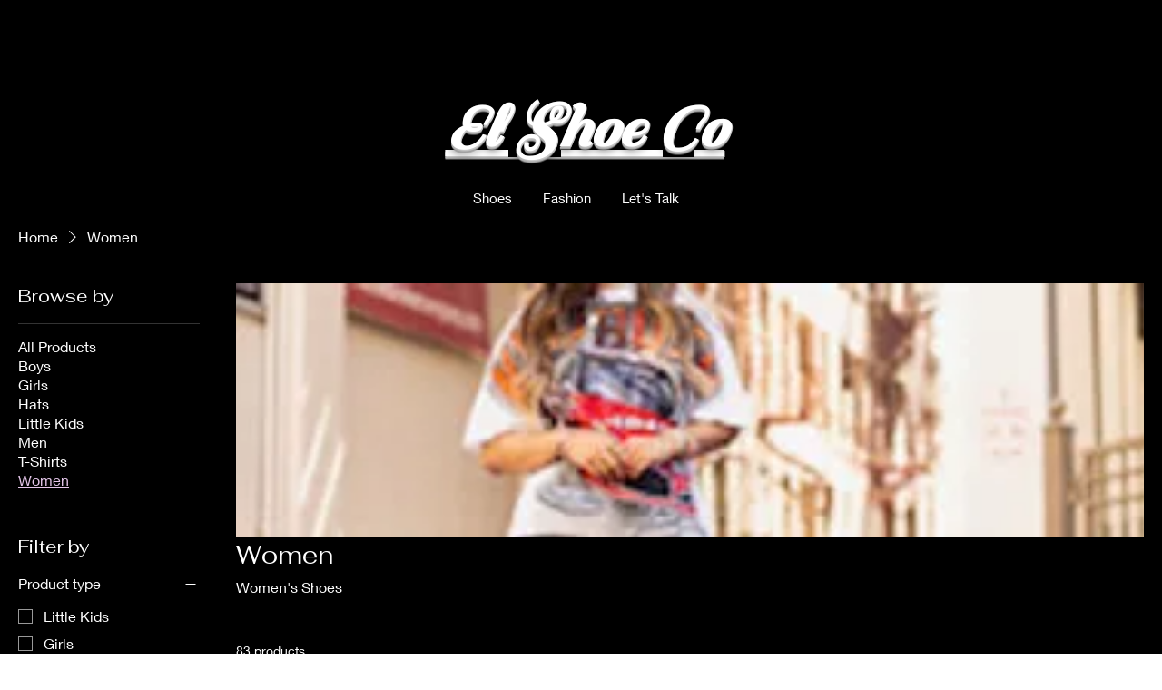

--- FILE ---
content_type: application/javascript
request_url: https://static.parastorage.com/services/wixstores-client-gallery/1.5739.0/CategoryPageViewerWidgetNoCss.bundle.min.js
body_size: 182465
content:
!function(e,t){"object"==typeof exports&&"object"==typeof module?module.exports=t(require("@wix/image-kit"),require("react"),require("react-dom"),require("lodash")):"function"==typeof define&&define.amd?define(["imageClientApi","react","reactDOM","lodash"],t):"object"==typeof exports?exports.CategoryPageViewerWidgetNoCss=t(require("@wix/image-kit"),require("react"),require("react-dom"),require("lodash")):e.CategoryPageViewerWidgetNoCss=t(e.__imageClientApi__,e.React,e.ReactDOM,e._)}("undefined"!=typeof self?self:this,(e,t,r,o)=>(()=>{var n,a,s,i,l,u={619:(e,t,r)=>{e.exports=r(96920)},799:(e,t,r)=>{"use strict";r.d(t,{Ay:()=>S});var o=r(60751),n=r(61927),a=r(77940),s=r(99805),i=r(51575),l=r(2396);function u(e,t){if(!e){var r=new Error("loadable: "+t);throw r.framesToPop=1,r.name="Invariant Violation",r}}var c=o.createContext();var d={initialChunks:{}},p="PENDING",h="REJECTED";var m=function(e){return e};function f(e){var t=e.defaultResolveComponent,r=void 0===t?m:t,f=e.render,g=e.onLoad;function y(e,t){void 0===t&&(t={});var m=function(e){return"function"==typeof e?{requireAsync:e,resolve:function(){},chunkName:function(){}}:e}(e),y={};function b(e){return t.cacheKey?t.cacheKey(e):m.resolve?m.resolve(e):"static"}function v(e,o,n){var a=t.resolveComponent?t.resolveComponent(e,o):r(e);return l(n,a,{preload:!0}),a}var w,C,E=function(e){var t=b(e),r=y[t];return r&&r.status!==h||((r=m.requireAsync(e)).status=p,y[t]=r,r.then(function(){r.status="RESOLVED"},function(t){console.error("loadable-components: failed to asynchronously load component",{fileName:m.resolve(e),chunkName:m.chunkName(e),error:t?t.message:t}),r.status=h})),r},S=function(e){function r(r){var o;return(o=e.call(this,r)||this).state={result:null,error:null,loading:!0,cacheKey:b(r)},u(!r.__chunkExtractor||m.requireSync,"SSR requires `@loadable/babel-plugin`, please install it"),r.__chunkExtractor?(!1===t.ssr||(m.requireAsync(r).catch(function(){return null}),o.loadSync(),r.__chunkExtractor.addChunk(m.chunkName(r))),(0,s.A)(o)):(!1!==t.ssr&&(m.isReady&&m.isReady(r)||m.chunkName&&d.initialChunks[m.chunkName(r)])&&o.loadSync(),o)}(0,i.A)(r,e),r.getDerivedStateFromProps=function(e,t){var r=b(e);return(0,a.A)({},t,{cacheKey:r,loading:t.loading||t.cacheKey!==r})};var o=r.prototype;return o.componentDidMount=function(){this.mounted=!0;var e=this.getCache();e&&e.status===h&&this.setCache(),this.state.loading&&this.loadAsync()},o.componentDidUpdate=function(e,t){t.cacheKey!==this.state.cacheKey&&this.loadAsync()},o.componentWillUnmount=function(){this.mounted=!1},o.safeSetState=function(e,t){this.mounted&&this.setState(e,t)},o.getCacheKey=function(){return b(this.props)},o.getCache=function(){return y[this.getCacheKey()]},o.setCache=function(e){void 0===e&&(e=void 0),y[this.getCacheKey()]=e},o.triggerOnLoad=function(){var e=this;g&&setTimeout(function(){g(e.state.result,e.props)})},o.loadSync=function(){if(this.state.loading)try{var e=v(m.requireSync(this.props),this.props,P);this.state.result=e,this.state.loading=!1}catch(e){console.error("loadable-components: failed to synchronously load component, which expected to be available",{fileName:m.resolve(this.props),chunkName:m.chunkName(this.props),error:e?e.message:e}),this.state.error=e}},o.loadAsync=function(){var e=this,t=this.resolveAsync();return t.then(function(t){var r=v(t,e.props,P);e.safeSetState({result:r,loading:!1},function(){return e.triggerOnLoad()})}).catch(function(t){return e.safeSetState({error:t,loading:!1})}),t},o.resolveAsync=function(){var e=this.props,t=(e.__chunkExtractor,e.forwardedRef,(0,n.A)(e,["__chunkExtractor","forwardedRef"]));return E(t)},o.render=function(){var e=this.props,r=e.forwardedRef,o=e.fallback,s=(e.__chunkExtractor,(0,n.A)(e,["forwardedRef","fallback","__chunkExtractor"])),i=this.state,l=i.error,u=i.loading,c=i.result;if(t.suspense&&(this.getCache()||this.loadAsync()).status===p)throw this.loadAsync();if(l)throw l;var d=o||t.fallback||null;return u?d:f({fallback:d,result:c,options:t,props:(0,a.A)({},s,{ref:r})})},r}(o.Component),x=(C=function(e){return o.createElement(c.Consumer,null,function(t){return o.createElement(w,Object.assign({__chunkExtractor:t},e))})},(w=S).displayName&&(C.displayName=w.displayName+"WithChunkExtractor"),C),P=o.forwardRef(function(e,t){return o.createElement(x,Object.assign({forwardedRef:t},e))});return P.displayName="Loadable",P.preload=function(e){P.load(e)},P.load=function(e){return E(e)},P}return{loadable:y,lazy:function(e,t){return y(e,(0,a.A)({},t,{suspense:!0}))}}}var g=f({defaultResolveComponent:function(e){return e.__esModule?e.default:e.default||e},render:function(e){var t=e.result,r=e.props;return o.createElement(t,r)}}),y=g.loadable,b=g.lazy,v=f({onLoad:function(e,t){e&&t.forwardedRef&&("function"==typeof t.forwardedRef?t.forwardedRef(e):t.forwardedRef.current=e)},render:function(e){var t=e.result,r=e.props;return r.children?r.children(t):null}}),w=v.loadable,C=v.lazy;var E=y;E.lib=w,b.lib=C;const S=E},802:e=>{"use strict";e.exports=Object},981:e=>{"use strict";e.exports=Number.isNaN||function(e){return e!=e}},1148:(e,t,r)=>{var o=r(24518),n=r(11618),a=Object.hasOwnProperty,s=Object.create(null);for(var i in o)a.call(o,i)&&(s[o[i]]=i);var l=e.exports={to:{},get:{}};function u(e,t,r){return Math.min(Math.max(t,e),r)}function c(e){var t=Math.round(e).toString(16).toUpperCase();return t.length<2?"0"+t:t}l.get=function(e){var t,r;switch(e.substring(0,3).toLowerCase()){case"hsl":t=l.get.hsl(e),r="hsl";break;case"hwb":t=l.get.hwb(e),r="hwb";break;default:t=l.get.rgb(e),r="rgb"}return t?{model:r,value:t}:null},l.get.rgb=function(e){if(!e)return null;var t,r,n,s=[0,0,0,1];if(t=e.match(/^#([a-f0-9]{6})([a-f0-9]{2})?$/i)){for(n=t[2],t=t[1],r=0;r<3;r++){var i=2*r;s[r]=parseInt(t.slice(i,i+2),16)}n&&(s[3]=parseInt(n,16)/255)}else if(t=e.match(/^#([a-f0-9]{3,4})$/i)){for(n=(t=t[1])[3],r=0;r<3;r++)s[r]=parseInt(t[r]+t[r],16);n&&(s[3]=parseInt(n+n,16)/255)}else if(t=e.match(/^rgba?\(\s*([+-]?\d+)(?=[\s,])\s*(?:,\s*)?([+-]?\d+)(?=[\s,])\s*(?:,\s*)?([+-]?\d+)\s*(?:[,|\/]\s*([+-]?[\d\.]+)(%?)\s*)?\)$/)){for(r=0;r<3;r++)s[r]=parseInt(t[r+1],0);t[4]&&(t[5]?s[3]=.01*parseFloat(t[4]):s[3]=parseFloat(t[4]))}else{if(!(t=e.match(/^rgba?\(\s*([+-]?[\d\.]+)\%\s*,?\s*([+-]?[\d\.]+)\%\s*,?\s*([+-]?[\d\.]+)\%\s*(?:[,|\/]\s*([+-]?[\d\.]+)(%?)\s*)?\)$/)))return(t=e.match(/^(\w+)$/))?"transparent"===t[1]?[0,0,0,0]:a.call(o,t[1])?((s=o[t[1]])[3]=1,s):null:null;for(r=0;r<3;r++)s[r]=Math.round(2.55*parseFloat(t[r+1]));t[4]&&(t[5]?s[3]=.01*parseFloat(t[4]):s[3]=parseFloat(t[4]))}for(r=0;r<3;r++)s[r]=u(s[r],0,255);return s[3]=u(s[3],0,1),s},l.get.hsl=function(e){if(!e)return null;var t=e.match(/^hsla?\(\s*([+-]?(?:\d{0,3}\.)?\d+)(?:deg)?\s*,?\s*([+-]?[\d\.]+)%\s*,?\s*([+-]?[\d\.]+)%\s*(?:[,|\/]\s*([+-]?(?=\.\d|\d)(?:0|[1-9]\d*)?(?:\.\d*)?(?:[eE][+-]?\d+)?)\s*)?\)$/);if(t){var r=parseFloat(t[4]);return[(parseFloat(t[1])%360+360)%360,u(parseFloat(t[2]),0,100),u(parseFloat(t[3]),0,100),u(isNaN(r)?1:r,0,1)]}return null},l.get.hwb=function(e){if(!e)return null;var t=e.match(/^hwb\(\s*([+-]?\d{0,3}(?:\.\d+)?)(?:deg)?\s*,\s*([+-]?[\d\.]+)%\s*,\s*([+-]?[\d\.]+)%\s*(?:,\s*([+-]?(?=\.\d|\d)(?:0|[1-9]\d*)?(?:\.\d*)?(?:[eE][+-]?\d+)?)\s*)?\)$/);if(t){var r=parseFloat(t[4]);return[(parseFloat(t[1])%360+360)%360,u(parseFloat(t[2]),0,100),u(parseFloat(t[3]),0,100),u(isNaN(r)?1:r,0,1)]}return null},l.to.hex=function(){var e=n(arguments);return"#"+c(e[0])+c(e[1])+c(e[2])+(e[3]<1?c(Math.round(255*e[3])):"")},l.to.rgb=function(){var e=n(arguments);return e.length<4||1===e[3]?"rgb("+Math.round(e[0])+", "+Math.round(e[1])+", "+Math.round(e[2])+")":"rgba("+Math.round(e[0])+", "+Math.round(e[1])+", "+Math.round(e[2])+", "+e[3]+")"},l.to.rgb.percent=function(){var e=n(arguments),t=Math.round(e[0]/255*100),r=Math.round(e[1]/255*100),o=Math.round(e[2]/255*100);return e.length<4||1===e[3]?"rgb("+t+"%, "+r+"%, "+o+"%)":"rgba("+t+"%, "+r+"%, "+o+"%, "+e[3]+")"},l.to.hsl=function(){var e=n(arguments);return e.length<4||1===e[3]?"hsl("+e[0]+", "+e[1]+"%, "+e[2]+"%)":"hsla("+e[0]+", "+e[1]+"%, "+e[2]+"%, "+e[3]+")"},l.to.hwb=function(){var e=n(arguments),t="";return e.length>=4&&1!==e[3]&&(t=", "+e[3]),"hwb("+e[0]+", "+e[1]+"%, "+e[2]+"%"+t+")"},l.to.keyword=function(e){return s[e.slice(0,3)]}},1226:(e,t,r)=>{"use strict";var o;r.d(t,{I:()=>o}),function(e){e.primary="primary",e.secondary="secondary",e.link="link",e.primaryLink="primaryLink"}(o||(o={}))},1906:(e,t,r)=>{"use strict";r.d(t,{A:()=>a});var o=r(23224),n=r(99805);function a(e,t){if(t&&("object"==(0,o.A)(t)||"function"==typeof t))return t;if(void 0!==t)throw new TypeError("Derived constructors may only return object or undefined");return(0,n.A)(e)}},2396:(e,t,r)=>{"use strict";var o=r(80261),n={childContextTypes:!0,contextType:!0,contextTypes:!0,defaultProps:!0,displayName:!0,getDefaultProps:!0,getDerivedStateFromError:!0,getDerivedStateFromProps:!0,mixins:!0,propTypes:!0,type:!0},a={name:!0,length:!0,prototype:!0,caller:!0,callee:!0,arguments:!0,arity:!0},s={$$typeof:!0,compare:!0,defaultProps:!0,displayName:!0,propTypes:!0,type:!0},i={};function l(e){return o.isMemo(e)?s:i[e.$$typeof]||n}i[o.ForwardRef]={$$typeof:!0,render:!0,defaultProps:!0,displayName:!0,propTypes:!0},i[o.Memo]=s;var u=Object.defineProperty,c=Object.getOwnPropertyNames,d=Object.getOwnPropertySymbols,p=Object.getOwnPropertyDescriptor,h=Object.getPrototypeOf,m=Object.prototype;e.exports=function e(t,r,o){if("string"!=typeof r){if(m){var n=h(r);n&&n!==m&&e(t,n,o)}var s=c(r);d&&(s=s.concat(d(r)));for(var i=l(t),f=l(r),g=0;g<s.length;++g){var y=s[g];if(!(a[y]||o&&o[y]||f&&f[y]||i&&i[y])){var b=p(r,y);try{u(t,y,b)}catch(e){}}}}return t}},2400:(e,t,r)=>{"use strict";r.r(t),r.d(t,{classes:()=>n,cssStates:()=>u,keyframes:()=>a,layers:()=>s,namespace:()=>o,st:()=>d,stVars:()=>i,style:()=>c,vars:()=>l});var o="om8bF4a",n={root:"sylqggy",affixIcon:"sgytz9G","prefix-icon":"sdZGYN1","suffix-icon":"scBwo3b"},a={},s={},i={},l={"wix-color-8":"--wix-color-8","wix-color-5":"--wix-color-5","wix-color-29":"--wix-color-29","wst-links-and-actions-color-rgb":"--wst-links-and-actions-color-rgb","wst-paragraph-2-color-rgb":"--wst-paragraph-2-color-rgb","wst-system-disabled-color-rgb":"--wst-system-disabled-color-rgb","wix-ui-tpa-text-button-main-text-color":"--wix-ui-tpa-text-button-main-text-color","wix-ui-tpa-text-button-main-text-font":"--wix-ui-tpa-text-button-main-text-font","wix-ui-tpa-text-button-background-color":"--wix-ui-tpa-text-button-background-color","wix-ui-tpa-text-button-background-color-internal":"--TextButton1026957127-wix-ui-tpa-text-button-background-color-internal","wix-ui-tpa-button-hover-text-font-text-decoration":"--TextButton1026957127-wix-ui-tpa-button-hover-text-font-text-decoration"},u=r.stc.bind(null,o),c=r.sts.bind(null,o),d=c},2441:(e,t,r)=>{"use strict";r.d(t,{t:()=>c});var o=r(60751),n=r.n(o),a=r(12789),s=r(3126),i=r(11228),l=r(54175),u=r(50258);const c=e=>{const{PluginComponent:t,isEmpty:r}=(0,a.p)(e),o=(0,s.C)(e),c=(0,i.U)(e);return[n().useCallback(()=>n().createElement(l.P,{slotUniqueId:c,isHighlighted:o,isEmpty:r,dataHook:(0,u.t)(c),PluginComponent:t}),[c,o,r,t]),r]}},2768:(e,t,r)=>{"use strict";function o(e){return(t,r)=>e.map(t,()=>r)}function n(e){const t=o(e);return e=>t(e,void 0)}r.d(t,{Pg:()=>n,as:()=>o})},3126:(e,t,r)=>{"use strict";r.d(t,{C:()=>s});var o=r(60751),n=r(16211),a=r(93448);const s=e=>{const t=(0,o.useContext)(n.lo);return(0,a.s)(t,e)}},3259:e=>{e.exports={"sr-only":"iI5avH",srOnly:"iI5avH"}},3294:e=>{e.exports={root:"r0pq5S",imageExists:"bo11Xa",imageContainer:"MvfY2w",categoryInfo:"Ss2s2f",nameAndDescriptionContainer:"Yj3eCr",descriptionContainer:"IJfUTu",categoryName:"NyAKk5",heroTopSlot:"cRJF46",heroBottomSlot:"BJ5Ixv"}},3305:(e,t,r)=>{"use strict";r.d(t,{od:()=>he});var o,n=r(81414),a=r.n(n),s=r(60751),i=r.n(s),l=r(25635),u=r.n(l),c=r(16336),d=r(55530),p=r.n(d),h=r(48169);!function(e){e.IDLE="IDLE",e.IN_PROGRESS="IN_PROGRESS",e.SUCCESS="SUCCESS",e.FAILURE="FAILURE"}(o||(o={}));var m=r(65772),f="o__0gOk4T",g="skRiQlT",y="sZl8MYC",b="s__9_nUef",v=r.sts.bind(null,f);var w=r(58543),C=r(62704);const E=({size:e,...t})=>s.createElement("svg",{viewBox:"0 0 24 24",fill:"currentColor",width:e||"24",height:e||"24",...t},s.createElement("path",{fillRule:"evenodd",d:"M4.9997,12.1379 L5.70680678,11.4307932 L9.7837,15.5067932 L18.2925932,6.99979322 L18.9997,7.7069 L10.4918068,16.2147932 L9.7847,16.9219 L4.9997,12.1379 Z"}));E.displayName="Check";var S=E;const x="checkIcon";class P extends s.Component{constructor(e){super(e),this.componentDidUpdate=({state:e})=>{const{state:t,onNotificationEnd:r}=this.props;t!==e&&clearTimeout(this.timer),(t===o.SUCCESS&&e!==o.SUCCESS||t===o.FAILURE&&e!==o.FAILURE)&&(this.timer=setTimeout(()=>r&&r(),2e3))},this.buttonRef=s.createRef(),this.focus=()=>{this.buttonRef.current.focus()},this.debounceOnClick=e=>{const{state:t,onClick:r}=this.props;t===o.IDLE&&r(e)},(0,C.LV)("Button")}componentDidMount(){this.props.upgrade||((0,C.T5)("StatesButton","The current `StatesButton` component API will be deprecated in a future version. Please use the `upgrade` prop in order to use the new API."),(0,C.oA)("Button"))}renderCheck(){return s.createElement("div",{className:y},s.createElement(S,{className:b,"data-hook":x}))}renderContent(){const{state:e,idleContent:t,inProgressContent:r,failureContent:n,successContent:a}=this.props;switch(e){case o.IDLE:return t;case o.IN_PROGRESS:return r;case o.FAILURE:return n;case o.SUCCESS:return a||this.renderCheck();default:return t}}render(){const{state:e,disabled:t,onClick:r,idleContent:n,inProgressContent:a,failureContent:i,successContent:l,onNotificationEnd:u,upgrade:c,className:d,...p}=this.props,h=e===o.IN_PROGRESS;return s.createElement(w.$,{className:v(g,{upgrade:c},d),upgrade:c,disabled:t,onClick:this.debounceOnClick,ref:this.buttonRef,"aria-live":"assertive",...h&&{"aria-busy":!0},...p},this.renderContent())}}var T="oO7pL78",_="sQiw7_z",A="sJlfEgv",O=r.sts.bind(null,T);class I extends s.Component{render(){const{className:e,isStatic:t,"aria-hidden":r}=this.props,o=r&&"false"!==r;return s.createElement("div",{"data-hook":this.props["data-hook"],className:O(_,{static:!!t},e),"aria-hidden":o},s.createElement("div",{className:A}))}}I.displayName="ThreeDotsLoader";var N="oGxw7P8",L="sPceOxn",k="sASVVud",D="s__8eL7Tv",M="sbRALGY",R=r.sts.bind(null,N);var F=r(90068),V=r(61136);const B=({size:e,...t})=>s.createElement("svg",{viewBox:"0 0 24 24",fill:"currentColor",width:e||"24",height:e||"24",...t},s.createElement("path",{fillRule:"evenodd",d:"M12.0002 1.74438C9.65401 1.74438 7.75015 3.64824 7.75015 5.99438V8.48926H6.71316C6.05443 8.48926 5.49981 8.98197 5.42222 9.63612L4.0976 20.8025C4.00588 21.5757 4.60988 22.2556 5.38855 22.2556H18.6117C19.391 22.2556 19.9951 21.5748 19.9025 20.8012L18.5663 9.6348C18.4881 8.98124 17.9338 8.48926 17.2755 8.48926H16.2502V5.99438C16.2502 3.64824 14.3463 1.74438 12.0002 1.74438ZM15.2502 9.48926V10.7507H16.2502V9.48926H17.2755C17.4274 9.48926 17.5554 9.60279 17.5734 9.75361L18.9096 20.92C18.931 21.0985 18.7916 21.2556 18.6117 21.2556H5.38855C5.20886 21.2556 5.06947 21.0987 5.09064 20.9203L6.41525 9.75392C6.43316 9.60296 6.56115 9.48926 6.71316 9.48926H7.75015V10.7507H8.75015V9.48926H15.2502ZM15.2502 8.48926V5.99438C15.2502 4.20053 13.794 2.74438 12.0002 2.74438C10.2063 2.74438 8.75015 4.20053 8.75015 5.99438V8.48926H15.2502Z",clipRule:"evenodd"}));B.displayName="Bag";var H=B;const U=({size:e,...t})=>s.createElement("svg",{viewBox:"0 0 24 24",fill:"currentColor",width:e||"24",height:e||"24",...t},s.createElement("path",{fillRule:"evenodd",d:"M12.0002 1.74438C9.65401 1.74438 7.75015 3.64824 7.75015 5.99438V8.48828H8.75V10.7311H7.75L7.75015 8.48828L6.71316 8.48926C6.05443 8.48926 5.49981 8.98197 5.42222 9.63612L4.0976 20.8025C4.00588 21.5757 4.60988 22.2556 5.38855 22.2556H18.6117C19.391 22.2556 19.9951 21.5748 19.9025 20.8012L18.5663 9.6348C18.4881 8.98124 17.9338 8.48926 17.2755 8.48926H16.2502V5.99438C16.2502 3.64824 14.3463 1.74438 12.0002 1.74438ZM15.2502 8.48926V5.99438C15.2502 4.20053 13.794 2.74438 12.0002 2.74438C10.2063 2.74438 8.75015 4.20053 8.75015 5.99438L8.75 8.48828L15.2502 8.48926ZM16.2495 8.48828H15.2524V10.7311H16.2495V8.48828Z",clipRule:"evenodd"}));U.displayName="BagFill";var z=U,W=r(5225);const G=({size:e,...t})=>s.createElement("svg",{viewBox:"0 0 24 24",fill:"currentColor",width:e||"24",height:e||"24",...t},s.createElement("path",{fillRule:"evenodd",d:"M18.7529,17.5742 C18.7159,17.8162 18.5039,18.0002 18.2589,18.0002 L5.7409,18.0002 C5.4959,18.0002 5.2839,17.8162 5.2469,17.5742 L4.0029,9.2872 C3.9879,9.1882 4.0329,9.1192 4.0609,9.0872 C4.0889,9.0542 4.1499,9.0002 4.2499,9.0002 L19.7499,9.0002 C19.8499,9.0002 19.9109,9.0542 19.9399,9.0872 C19.9669,9.1192 20.0119,9.1882 19.9969,9.2872 L18.7529,17.5742 Z M8.9999,7.9982 C8.9999,6.3452 10.3459,5.0002 11.9999,5.0002 C13.6539,5.0002 14.9999,6.3452 14.9999,7.9982 L14.9999,8.0002 L8.9999,8.0002 L8.9999,7.9982 Z M20.6969,8.4342 C20.4589,8.1582 20.1139,8.0002 19.7499,8.0002 L15.9999,8.0002 L15.9999,7.9982 C15.9999,5.7942 14.2059,4.0002 11.9999,4.0002 C9.7949,4.0002 7.9999,5.7942 7.9999,7.9982 L7.9999,8.0002 L4.2499,8.0002 C3.8859,8.0002 3.5409,8.1582 3.3029,8.4342 C3.0649,8.7102 2.9599,9.0752 3.0139,9.4352 L4.2579,17.7222 C4.3679,18.4512 5.0049,19.0002 5.7409,19.0002 L18.2589,19.0002 C18.9949,19.0002 19.6319,18.4512 19.7419,17.7222 L20.9859,9.4352 C21.0399,9.0752 20.9349,8.7102 20.6969,8.4342 L20.6969,8.4342 Z"}));G.displayName="ShoppingBag";var j=G;const $=({size:e,...t})=>s.createElement("svg",{viewBox:"0 0 24 24",fill:"currentColor",width:e||"24",height:e||"24",...t},s.createElement("path",{d:"m6.78757 5.32817-.0002.00141L5.02919 18.5414c-.04105.3079.20093.5827.51076.5827H18.4603c.3099 0 .5519-.2746.5108-.5826L17.2129 5.32958l-.0002-.00141c-.0378-.2654-.2574-.45232-.511-.45232H7.29859c-.25364 0-.47318.18692-.51102.45232ZM18.4842 20.124c-.0045.0001-.0091.0001-.0137.0001H5.53995c-.90999 0-1.62353-.8027-1.50202-1.7146L5.79702 5.19093c.10505-.75041.7391-1.31508 1.50157-1.31508h9.40311c.7625 0 1.3965.56467 1.5016 1.31508l.0004.00337 1.7586 13.2151c.1206.9039-.5795 1.7007-1.4781 1.7146ZM8.94729 6.91724c0 1.6858 1.37211 3.05793 3.05791 3.05793 1.6858 0 3.058-1.37213 3.058-3.05793h1c0 2.23808-1.8199 4.05796-4.058 4.05796-2.23806 0-4.05791-1.81988-4.05791-4.05796h1Z"}));$.displayName="EcomBag";var q=$;const K=({size:e,...t})=>s.createElement("svg",{viewBox:"0 0 24 24",fill:"currentColor",width:e||"24",height:e||"24",...t},s.createElement("path",{fillRule:"evenodd",d:"M5.3 4.25H3.3125V3.25H5.3C5.90921 3.25 6.43552 3.68669 6.53583 4.29862L8.20976 14.3487L19.4827 12.3618C19.6025 12.3418 19.6874 12.2422 19.6874 12.12V6.375H20.6874V12.12C20.6874 12.7319 20.2485 13.2467 19.6497 13.3478L8.37406 15.3351L8.4707 15.9153C8.55052 16.3941 8.97186 16.75 9.455 16.75H17.2461C18.3236 16.781 19.1875 17.665 19.1875 18.75C19.1875 19.8546 18.2921 20.75 17.1875 20.75C16.0829 20.75 15.1875 19.8546 15.1875 18.75C15.1875 18.3857 15.2849 18.0442 15.4551 17.75H12.1699C12.3401 18.0442 12.4375 18.3857 12.4375 18.75C12.4375 19.8546 11.5421 20.75 10.4375 20.75C9.33293 20.75 8.4375 19.8546 8.4375 18.75C8.4375 18.3356 8.56351 17.9507 8.7793 17.6314C8.11633 17.3913 7.60565 16.8078 7.4843 16.0797L5.54903 4.46057C5.52901 4.33792 5.42552 4.25 5.3 4.25ZM16.1875 18.75C16.1875 18.1977 16.6352 17.75 17.1875 17.75C17.7398 17.75 18.1875 18.1977 18.1875 18.75C18.1875 19.3023 17.7398 19.75 17.1875 19.75C16.6352 19.75 16.1875 19.3023 16.1875 18.75ZM9.4375 18.75C9.4375 18.1977 9.88522 17.75 10.4375 17.75C10.9898 17.75 11.4375 18.1977 11.4375 18.75C11.4375 19.3023 10.9898 19.75 10.4375 19.75C9.88522 19.75 9.4375 19.3023 9.4375 18.75Z",clipRule:"evenodd"}));K.displayName="EcomCart";var Z=K;const Y=({size:e,...t})=>s.createElement("svg",{viewBox:"0 0 24 24",fill:"currentColor",width:e||"24",height:e||"24",...t},s.createElement("path",{fillRule:"evenodd",d:"M10 18C9.44772 18 9 18.4477 9 19 9 19.5523 9.44772 20 10 20 10.5523 20 11 19.5523 11 19 11 18.4477 10.5523 18 10 18ZM8 19C8 17.8954 8.89543 17 10 17 11.1046 17 12 17.8954 12 19 12 20.1046 11.1046 21 10 21 8.89543 21 8 20.1046 8 19ZM17 18C16.4477 18 16 18.4477 16 19 16 19.5523 16.4477 20 17 20 17.5523 20 18 19.5523 18 19 18 18.4477 17.5523 18 17 18ZM15 19C15 17.8954 15.8954 17 17 17 18.1046 17 19 17.8954 19 19 19 20.1046 18.1046 21 17 21 15.8954 21 15 20.1046 15 19ZM3.00977 2.98999H4.74977C5.42869 2.98999 6.01371 3.44424 6.19214 4.09839L6.71094 5.99999H20.0598C21.111 5.99999 21.8283 7.0497 21.4688 8.02318L21.4679 8.02555 19.2179 14.0256 19.2164 14.0295C18.9937 14.6085 18.4409 15 17.8098 15H9.26977C8.6008 15 7.99583 14.5546 7.82613 13.887L5.2274 4.36159C5.16581 4.13576 4.97083 3.98999 4.74977 3.98999H3.00977V2.98999ZM6.98376 6.99999 8.79495 13.6387C8.84725 13.8479 9.04063 14 9.26977 14H17.8098C18.018 14 18.2048 13.8721 18.2825 13.6721L18.2831 13.6705 20.5307 7.6768 20.5311 7.67575C20.6508 7.34952 20.4082 6.99999 20.0598 6.99999H6.98376Z",clipRule:"evenodd"}));Y.displayName="Cart";var X=Y;const Q=({size:e,...t})=>s.createElement("svg",{viewBox:"0 0 24 24",fill:"currentColor",width:e||"24",height:e||"24",...t},s.createElement("path",{fillRule:"evenodd",d:"M7.99977 19C7.99977 17.8954 8.8952 17 9.99977 17 11.1043 17 11.9998 17.8954 11.9998 19 11.9998 20.1046 11.1043 21 9.99977 21 8.8952 21 7.99977 20.1046 7.99977 19ZM14.9998 19C14.9998 17.8954 15.8952 17 16.9998 17 18.1043 17 18.9998 17.8954 18.9998 19 18.9998 20.1046 18.1043 21 16.9998 21 15.8952 21 14.9998 20.1046 14.9998 19ZM3.00977 2.98999H4.74977C5.42869 2.98999 6.01371 3.44424 6.19214 4.09839L6.71094 5.99999H20.0598C21.111 5.99999 21.8283 7.0497 21.4688 8.02318L21.4679 8.02555 19.2179 14.0256 19.2164 14.0295C18.9937 14.6085 18.4409 15 17.8098 15H9.26977C8.6008 15 7.99583 14.5546 7.82613 13.887L5.2274 4.36159C5.16581 4.13576 4.97083 3.98999 4.74977 3.98999H3.00977V2.98999Z",clipRule:"evenodd"}));Q.displayName="CartFill";var J=Q;const ee=()=>({iconsMapper:{[c.aB.Bag]:H,[c.aB.BagFill]:z,[c.aB.Plus]:W.A,[c.aB.ShoppingBag]:j,[c.aB.EcomBag]:q,[c.aB.EcomCart]:Z,[c.aB.Cart]:X,[c.aB.CartFill]:J}});var te=r(90964),re=r(89932);const oe=({size:e,...t})=>s.createElement("svg",{viewBox:"0 0 24 24",fill:"currentColor",width:e||"24",height:e||"24",...t},s.createElement("path",{d:"M9.75 15.25 7 12.5 6 13.499 9.75 17.25 18 8.999 17 8z"}));oe.displayName="Check";var ne=oe,ae=r(17183),se=r.n(ae),ie="sCbtQHB";const le=e=>{const{updateAddToCartStatus:t}=(0,F.Ex)();return{handleNotificationEnd:(0,s.useCallback)(()=>{t(e,V.rg.IDLE)},[e,t])}};var ue=r(21138),ce=r(51997);const de=(0,F.Vh)(e=>{let{addToCartButtonProps:t,productId:r,state:n}=e;const a=(0,ce.I)(),l=(0,ue.o)(),u=a.get(l.gallery_addToCartButtonIcon),{handleNotificationEnd:c}=le(r),{iconsMapper:d}=ee();return(0,s.useEffect)(()=>{if(n===o.SUCCESS||n===o.IN_PROGRESS){const e=setTimeout(c,3e3);return()=>clearTimeout(e)}},[n,c]),i().createElement(w.$,t,(()=>{if(n===o.IN_PROGRESS)return i().createElement(te.y,{type:re.t.slim,className:p()(ie,se().iconContainer,se().spinner)});if(n===o.SUCCESS)return i().createElement("i",{className:p()(se().iconContainer,se().success)},i().createElement(ne,{className:se().icon}));const e=d[u];return i().createElement("i",{className:se().iconContainer},i().createElement(e,{className:se().icon}))})())});let pe=function(e){return e.BaseAddToCartLoadingIndicator="base-add-to-cart-loading-indicator",e.BaseAddToCartIconButtonTooltip="base-add-to-cart-icon-button-tooltip",e}({});const he=(0,F.Vh)(e=>{let{product:{id:t},contentType:r,onClick:n,disabled:l,text:d,className:f="",dataHook:g,hasError:y=!1,errorMessage:b,showOnHoverClassName:v=""}=e;const{styles:w,stylesParams:C,shouldShowMobile:E}=(0,F.Ex)(),S=(0,s.useRef)(null),x=(e=>{const{addedToCartStatus:t,shouldShowAddToCartSuccessAnimation:r}=(0,F.Ex)(),n=t[e]===V.rg.SUCCESSFUL,a=t[e]===V.rg.IN_PROGRESS;return r&&n?o.SUCCESS:a?o.IN_PROGRESS:o.IDLE})(t),{handleNotificationEnd:T}=le(t),{iconsMapper:_}=ee(),A=(0,s.useMemo)(()=>({"data-hook":pe.BaseAddToCartIconButtonTooltip,content:b,className:u().addToCartIconTooltip,disabled:!y,fixed:!0,fluid:!0,...E?{shown:y,placement:"left"}:{}}),[b,y,E]),O=w.get(C.gallery_addToCartButtonShowOnHover),N={onClick:n,disabled:l,className:p()(u().addToCartBtn,k,R(L,{useMobileFont:E,isInStock:!l,isDisabled:l}),{[v]:O&&!E,[u().iconButton]:r===c.MA.Icon}),"data-hook":g,"aria-label":d,upgrade:r===c.MA.IconAndText,fullWidth:!0,hoverStyle:h.fO.underline,priority:h.dk.primary,paddingMode:h.uN.explicitPaddings},B={state:x,prefixIcon:x===o.IDLE&&r===c.MA.IconAndText?(()=>{const e=w.get(C.gallery_addToCartButtonIcon),t=_[e];return i().createElement(t,{className:u().prefixIcon})})():void 0,idleContent:d,onNotificationEnd:T,ref:S};return i().createElement("div",{className:p()(u().addToCartBtnContainer,f)},r===c.MA.Icon?i().createElement(m.m,A,i().createElement(de,{addToCartButtonProps:N,productId:t,state:x})):i().createElement(P,a()({},N,B,{wrapContent:!0,inProgressContent:i().createElement("div",{className:M},i().createElement("span",{className:u().dummyTextForLoadingWidth},d),i().createElement(I,{className:D,"data-hook":pe.BaseAddToCartLoadingIndicator}))})))})},5122:(e,t,r)=>{"use strict";r.d(t,{aN:()=>s,j_:()=>l});var o=r(60802),n=r(70119),a=r(22562);function s(e){return(t,r)=>o=>e.fromEither(t(o)?a.pG(o):a.kb(r(o)))}function i(e){return t=>(0,n.L3)(t,e.fromEither)}function l(e,t){const r=i(e),n=(0,o.Mi)(t);return(e,t)=>n(e,r(t))}},5196:(e,t,r)=>{"use strict";r.r(t),r.d(t,{classes:()=>n,cssStates:()=>u,keyframes:()=>a,layers:()=>s,namespace:()=>o,st:()=>d,stVars:()=>i,style:()=>c,vars:()=>l});var o="ok4zta6",n={root:"saDQAnZ",srOnly:"sG3x326","sr-only":"sJ52tl8"},a={},s={},i={},l={"wix-color-5":"--wix-color-5","wix-color-4":"--wix-color-4","wut-text-color":"--wut-text-color","wut-placeholder-color":"--wut-placeholder-color","wix-ui-tpa-text-main-text-color":"--wix-ui-tpa-text-main-text-color","wix-ui-tpa-text-main-text-font":"--wix-ui-tpa-text-main-text-font","primary-color":"--Text3070716316-primary-color","secondary-color":"--Text3070716316-secondary-color"},u=r.stc.bind(null,o),c=r.sts.bind(null,o),d=c},5219:(e,t,r)=>{"use strict";var o=r(55806),n=r(11701),a=r(63637),s=r(23616),i=r(48298),l=n(s());o(l,{getPolyfill:s,implementation:a,shim:i}),e.exports=l},5225:(e,t,r)=>{"use strict";r.d(t,{A:()=>a});var o=r(60751);const n=({size:e,...t})=>o.createElement("svg",{viewBox:"0 0 24 24",fill:"currentColor",width:e||"24",height:e||"24",...t},o.createElement("path",{fillRule:"evenodd",d:"M13,5 L13,12 L20,12 L20,13 L13,13 L13,20 L12,20 L11.999,13 L5,13 L5,12 L12,12 L12,5 L13,5 Z"}));n.displayName="Plus";var a=n},6206:(e,t,r)=>{"use strict";r.d(t,{A:()=>a});var o=r(60751);const n=({size:e,...t})=>o.createElement("svg",{viewBox:"0 0 24 24",fill:"currentColor",width:e||"24",height:e||"24",...t},o.createElement("path",{fillRule:"evenodd",d:"M18.2546728,8.18171329 L18.9617796,8.88882007 L12.5952867,15.2537133 L12.5978964,15.2558012 L11.8907896,15.962908 L11.8882867,15.9607133 L11.8874628,15.9617796 L11.180356,15.2546728 L11.1812867,15.2527133 L4.81828671,8.88882007 L5.52539349,8.18171329 L11.8882867,14.5457133 L18.2546728,8.18171329 Z"}));n.displayName="ChevronDown";var a=n},6972:(e,t,r)=>{"use strict";var o="function"==typeof Symbol&&"symbol"==typeof Symbol.iterator?function(e){return typeof e}:function(e){return e&&"function"==typeof Symbol&&e.constructor===Symbol&&e!==Symbol.prototype?"symbol":typeof e},n=Object.assign||function(e){for(var t=1;t<arguments.length;t++){var r=arguments[t];for(var o in r)Object.prototype.hasOwnProperty.call(r,o)&&(e[o]=r[o])}return e},a=function(){function e(e,t){for(var r=0;r<t.length;r++){var o=t[r];o.enumerable=o.enumerable||!1,o.configurable=!0,"value"in o&&(o.writable=!0),Object.defineProperty(e,o.key,o)}}return function(t,r,o){return r&&e(t.prototype,r),o&&e(t,o),t}}(),s=u(r(60751)),i=u(r(97598)),l=u(r(55530));function u(e){return e&&e.__esModule?e:{default:e}}function c(e,t,r){return t in e?Object.defineProperty(e,t,{value:r,enumerable:!0,configurable:!0,writable:!0}):e[t]=r,e}var d={animating:"rah-animating",animatingUp:"rah-animating--up",animatingDown:"rah-animating--down",animatingToHeightZero:"rah-animating--to-height-zero",animatingToHeightAuto:"rah-animating--to-height-auto",animatingToHeightSpecific:"rah-animating--to-height-specific",static:"rah-static",staticHeightZero:"rah-static--height-zero",staticHeightAuto:"rah-static--height-auto",staticHeightSpecific:"rah-static--height-specific"},p=["animateOpacity","animationStateClasses","applyInlineTransitions","children","contentClassName","delay","duration","easing","height","onAnimationEnd","onAnimationStart"];function h(e){for(var t=arguments.length,r=Array(t>1?t-1:0),o=1;o<t;o++)r[o-1]=arguments[o];if(!r.length)return e;for(var n={},a=Object.keys(e),s=0;s<a.length;s++){var i=a[s];-1===r.indexOf(i)&&(n[i]=e[i])}return n}function m(e){e.forEach(function(e){return cancelAnimationFrame(e)})}function f(e){return!isNaN(parseFloat(e))&&isFinite(e)}function g(e){return"string"==typeof e&&e.search("%")===e.length-1&&f(e.substr(0,e.length-1))}function y(e,t){e&&"function"==typeof e&&e(t)}var b=function(e){function t(e){!function(e,t){if(!(e instanceof t))throw new TypeError("Cannot call a class as a function")}(this,t);var r=function(e,t){if(!e)throw new ReferenceError("this hasn't been initialised - super() hasn't been called");return!t||"object"!=typeof t&&"function"!=typeof t?e:t}(this,(t.__proto__||Object.getPrototypeOf(t)).call(this,e));r.animationFrameIDs=[];var o="auto",a="visible";f(e.height)?(o=e.height<0||"0"===e.height?0:e.height,a="hidden"):g(e.height)&&(o="0%"===e.height?0:e.height,a="hidden"),r.animationStateClasses=n({},d,e.animationStateClasses);var s=r.getStaticStateClasses(o);return"undefined"!=typeof window&&window.matchMedia&&(r.prefersReducedMotion=window.matchMedia("(prefers-reduced-motion)").matches),r.state={animationStateClasses:s,height:o,overflow:a,shouldUseTransitions:!1},r}return function(e,t){if("function"!=typeof t&&null!==t)throw new TypeError("Super expression must either be null or a function, not "+typeof t);e.prototype=Object.create(t&&t.prototype,{constructor:{value:e,enumerable:!1,writable:!0,configurable:!0}}),t&&(Object.setPrototypeOf?Object.setPrototypeOf(e,t):e.__proto__=t)}(t,e),a(t,[{key:"componentDidMount",value:function(){var e=this.state.height;this.contentElement&&this.contentElement.style&&this.hideContent(e)}},{key:"componentDidUpdate",value:function(e,t){var r,o,n=this,a=this.props,s=a.height,i=a.onAnimationEnd,u=a.onAnimationStart,d=this.getTimings(),p=d.duration,h=d.delay;if(this.contentElement&&s!==e.height){var b;this.showContent(t.height),this.contentElement.style.overflow="hidden";var v=this.contentElement.offsetHeight;this.contentElement.style.overflow="";var w=p+h,C=null,E={height:null,overflow:"hidden"},S="auto"===t.height;f(s)?(C=s<0||"0"===s?0:s,E.height=C):g(s)?(C="0%"===s?0:s,E.height=C):(C=v,E.height="auto",E.overflow=null),S&&(E.height=C,C=v);var x=(0,l.default)((c(b={},this.animationStateClasses.animating,!0),c(b,this.animationStateClasses.animatingUp,"auto"===e.height||s<e.height),c(b,this.animationStateClasses.animatingDown,"auto"===s||s>e.height),c(b,this.animationStateClasses.animatingToHeightZero,0===E.height),c(b,this.animationStateClasses.animatingToHeightAuto,"auto"===E.height),c(b,this.animationStateClasses.animatingToHeightSpecific,E.height>0),b)),P=this.getStaticStateClasses(E.height);this.setState({animationStateClasses:x,height:C,overflow:"hidden",shouldUseTransitions:!S}),clearTimeout(this.timeoutID),clearTimeout(this.animationClassesTimeoutID),S?(E.shouldUseTransitions=!0,m(this.animationFrameIDs),this.animationFrameIDs=(r=function(){n.setState(E),y(u,{newHeight:E.height})},(o=[])[0]=requestAnimationFrame(function(){o[1]=requestAnimationFrame(function(){r()})}),o),this.animationClassesTimeoutID=setTimeout(function(){n.setState({animationStateClasses:P,shouldUseTransitions:!1}),n.hideContent(E.height),y(i,{newHeight:E.height})},w)):(y(u,{newHeight:C}),this.timeoutID=setTimeout(function(){E.animationStateClasses=P,E.shouldUseTransitions=!1,n.setState(E),"auto"!==s&&n.hideContent(C),y(i,{newHeight:C})},w))}}},{key:"componentWillUnmount",value:function(){m(this.animationFrameIDs),clearTimeout(this.timeoutID),clearTimeout(this.animationClassesTimeoutID),this.timeoutID=null}},{key:"getTimings",value:function(){if(this.prefersReducedMotion)return{delay:0,duration:0};var e=this.props;return{delay:e.delay,duration:e.duration}}},{key:"showContent",value:function(e){0===e&&(this.contentElement.style.display="")}},{key:"hideContent",value:function(e){0===e&&(this.contentElement.style.display="none")}},{key:"getStaticStateClasses",value:function(e){var t;return(0,l.default)((c(t={},this.animationStateClasses.static,!0),c(t,this.animationStateClasses.staticHeightZero,0===e),c(t,this.animationStateClasses.staticHeightSpecific,e>0),c(t,this.animationStateClasses.staticHeightAuto,"auto"===e),t))}},{key:"render",value:function(){var e,t=this,r=this.props,o=r.animateOpacity,a=r.applyInlineTransitions,i=r.children,u=r.className,d=r.contentClassName,m=r.easing,f=r.id,g=r.style,y=this.state,b=y.height,v=y.overflow,w=y.animationStateClasses,C=y.shouldUseTransitions,E=this.getTimings(),S=E.duration,x=E.delay,P=n({},g,{height:b,overflow:v||g.overflow});C&&a&&(P.transition="height "+S+"ms "+m+" "+x+"ms",g.transition&&(P.transition=g.transition+", "+P.transition),P.WebkitTransition=P.transition);var T={};o&&(T.transition="opacity "+S+"ms "+m+" "+x+"ms",T.WebkitTransition=T.transition,0===b&&(T.opacity=0));var _=(0,l.default)((c(e={},w,!0),c(e,u,u),e)),A=void 0!==this.props["aria-hidden"]?this.props["aria-hidden"]:0===b;return s.default.createElement("div",n({},h.apply(void 0,[this.props].concat(p)),{"aria-hidden":A,className:_,id:f,style:P}),s.default.createElement("div",{className:d,style:T,ref:function(e){return t.contentElement=e}},i))}}]),t}(s.default.Component);b.propTypes={"aria-hidden":i.default.bool,animateOpacity:i.default.bool,animationStateClasses:i.default.object,applyInlineTransitions:i.default.bool,children:i.default.any.isRequired,className:i.default.string,contentClassName:i.default.string,delay:i.default.number,duration:i.default.number,easing:i.default.string,height:function(e,t,r){var n=e[t];return"number"==typeof n&&n>=0||g(n)||"auto"===n?null:new TypeError('value "'+n+'" of type "'+(void 0===n?"undefined":o(n))+'" is invalid type for '+t+" in "+r+'. It needs to be a positive number, string "auto" or percentage string (e.g. "15%").')},id:i.default.string,onAnimationEnd:i.default.func,onAnimationStart:i.default.func,style:i.default.object},b.defaultProps={animateOpacity:!1,animationStateClasses:d,applyInlineTransitions:!0,duration:250,delay:0,easing:"ease",style:{}},t.A=b},7009:e=>{"use strict";e.exports="undefined"!=typeof Reflect&&Reflect&&Reflect.apply},7183:e=>{"use strict";e.exports="SECRET_DO_NOT_PASS_THIS_OR_YOU_WILL_BE_FIRED"},7839:(e,t,r)=>{"use strict";r.r(t),r.d(t,{classes:()=>n,cssStates:()=>u,keyframes:()=>a,layers:()=>s,namespace:()=>o,st:()=>d,stVars:()=>i,style:()=>c,vars:()=>l});var o="oboun9a",n={root:"srOYsxT",innerWrapper:"sU53Mb7",icon:"sxi_A07",label:"sHqfZzY",hiddenRadio:"sZvElDR"},a={},s={},i={},l={},u=r.stc.bind(null,o),c=r.sts.bind(null,o),d=c},7945:(e,t,r)=>{"use strict";r.d(t,{_:()=>s,z:()=>a});var o=r(16336),n=r(61136);const a=e=>{let{styleParams:t,isMobile:r}=e;const o=t.booleans.gallery_showCategoryHeaderImage,a=t.booleans.gallery_showCategoryHeaderDescription,s=t.booleans.gallery_showCategoryHeaderName,c=t.numbers.gallery_categoryHeaderLayout,d=c===n.E.TextInside,p=o?`${t.numbers.gallery_categoryHeaderImageMinHeight}px`:"unset";return{categoryHeaderImageHeight:d?"100%":p,categoryHeaderImageMinHeight:p,showCategoryHeaderImageGap:o&&!d&&(r?"16px":"24px")||"inherit",categoryHeaderFlexDirection:l(c),imageContainerPosition:u(c),categoryHeaderSpaceBetweenTitleDescription:s&&a?t.numbers.gallery_categoryHeaderSpaceBetweenTitleDescription.toString():"0",categoryCountAndFilterContainerJustifyContent:t.booleans.gallery_showProductsCounter?"space-between":"flex-end",categoryDescriptionContainerColor:o&&d?t.colors.gallery_categoryDescriptionContainerColor:"unset",categoryDescriptionContainerBorderColor:o&&d?t.colors.gallery_categoryDescriptionContainerBorderColor:"unset",categoryDescriptionContainerBorderWidth:o&&d?`${t.numbers.gallery_categoryDescriptionContainerBorderWidth}px`:"unset",categoryDescriptionContainerBorderStyle:o&&d?"solid":"unset",categoryDescriptionContainerCornerRadius:o&&d?`${t.numbers.gallery_categoryDescriptionContainerCornerRadius}px`:"unset",categoryDescriptionContainerPadding:o&&d?"24px":"inherit",categoryDescriptionContainerMargin:o&&d?"24px":"inherit",categoryInfoVerticalAlignment:d?i(t.strings.gallery_categoryInfoVerticalAlignment):"unset"}},s=e=>{let{booleans:t}=e;const r=t.gallery_showCategoryHeaderImage,o=t.gallery_showCategoryHeaderDescription,n=t.gallery_showCategoryHeaderName;return{showCategoryHeaderNameOrDescription:n||o,showHeroSection:t.gallery_showCategoryHeaderSection&&(r||n||o),showCategoriesBreadcrumbs:t.gallery_showCategoriesBreadcrumbs}},i=e=>{switch(e.value){case o.Lp.TOP:return"start";case o.Lp.CENTER:return"center";case o.Lp.BOTTOM:default:return"end"}},l=e=>{switch(e){case n.E.TextInside:return"row";case n.E.TextAbove:return"column-reverse";case n.E.TextBelow:default:return"column"}},u=e=>{switch(e){case n.E.TextInside:return"absolute";case n.E.TextBelow:case n.E.TextAbove:default:return"relative"}}},8272:e=>{e.exports={root:"xSQujs",contentContainer:"q7b0zc"}},8500:(e,t,r)=>{e.exports=r(16252).memoize},8920:(e,t,r)=>{"use strict";r.d(t,{ez:()=>o,nG:()=>n});r(22562);function o(e,t){return r=>{const o=e.traverse(r);return(e,n)=>r.map(o(e,n),t.separate)}}function n(e,t){return r=>{const o=e.traverse(r);return(e,n)=>r.map(o(e,n),t.compact)}}},9344:(e,t,r)=>{"use strict";var o=r(40181);e.exports=function(){return"function"==typeof Object.is?Object.is:o}},9384:(e,t,r)=>{"use strict";r.d(t,{$X:()=>R,$v:()=>T,Ak:()=>p,BC:()=>h,Cs:()=>c,HV:()=>L,Hs:()=>d,Ie:()=>i,J_:()=>l,KO:()=>M,Kv:()=>V,RE:()=>x,T9:()=>D,TS:()=>C,VN:()=>f,XK:()=>S,cs:()=>A,d5:()=>I,jK:()=>m,jk:()=>k,kI:()=>u,nZ:()=>O,of:()=>w,qu:()=>F,ue:()=>E,y1:()=>y,yO:()=>P});r(35323);var o=r(13669),n=r(70119),a=r(22562),s=(r(60632),r(20681));const i=a.rb,l=a.J_,u=(e,t)=>e<0||e>=t.length,c=e=>t=>[e,...t],d=c,p=e=>t=>[...t,e],h=p,m=(e,t,r)=>{if(l(r)){const o=a.aO(r);return o.splice(e,0,t),o}return[t]},f=(e,t,r)=>{if(r[e]===t)return r;{const o=a.aO(r);return o[e]=t,o}},g=e=>t=>{const r=Math.max(0,Math.floor(t)),o=[e(0)];for(let t=1;t<r;t++)o.push(e(t));return o},y=(e,t)=>e<=t?g(t=>e+t)(t-e+1):[e];function b(e,t){return t?e.concat(t):t=>t.concat(e)}const v=e=>t=>{const r=[e,t[0]];for(let o=1;o<t.length;o++)r.push(e,t[o]);return r},w=a.Gr,C=(e,t)=>x(e,(e,r,o)=>t(r,o)),E=e=>t=>r=>r.slice(1).reduce((r,o)=>e.concat(r,t(o)),t(r[0])),S=(e,t)=>T(e,(e,r,o)=>t(r,o)),x=(e,t)=>r=>r.reduce((e,r,o)=>t(o,e,r),e),P=e=>t=>r=>r.slice(1).reduce((r,o,n)=>e.concat(r,t(n+1,o)),t(0,r[0])),T=(e,t)=>r=>r.reduceRight((e,r,o)=>t(o,r,e),e),_=a.d5,A=e=>({show:t=>`[${t.map(e.show).join(", ")}]`}),O=e=>(0,o.ee)((t,r)=>t.length===r.length&&t.every((t,o)=>e.equals(t,r[o]))),I=(a.FR,_),N=a.RT,L=e=>e[e.length-1],k=e=>{const t=s.jk(e);return e=>e.reduce(t.concat)},D=e=>{const t=s.T9(e);return e=>e.reduce(t.concat)},M=e=>t=>t.reduce(e.concat),R=e=>{const t=M(e);return e=>(0,n.L3)((e=>t=>{const r=N(t);return l(r)?(0,n.Fs)(r,v(e),d(I(t))):t})(e),t)};function F(e,t){return void 0===t?d(e):(0,n.Fs)(t,d(e))}const V=(e,t)=>(0,n.Fs)(e,b([t]))},9417:e=>{e.exports={colorSampleList:"JMI9f0"}},9506:e=>{e.exports={dropdownWidth:"r65Mih",isMobile:"V1fwLn",dropdownAlignment:"RG4yol",buttonOption:"OmpB1e",remainingOptionsCounter:"y64RWm",selected:"Wxb9k6",disabled:"_d1lhB",optionItemText:"WEJl4L",buttonOptionItemContainer:"iomjXR",loader:"sYL6Sv"}},9711:e=>{e.exports={options:"v9hOeR",option:"hYcCbd","option-split-view":"QGZQPx",optionSplitView:"QGZQPx"}},9848:e=>{e.exports={color:"GplHFn",oldColor:"x_HXFF",dropdown:"EHZqPm",oldDropdown:"sX06Sd"}},10196:e=>{e.exports={emptyCategory:"fhc4Ns",titleSub:"SuCR8R",bodySub:"ijMG3o",link:"jiMU7g"}},10391:(e,t,r)=>{"use strict";r.d(t,{L:()=>n});var o=r(60751);const n=e=>{let{option:t,selectionIds:r,selectionsAvailability:n}=e;const a=(0,o.useMemo)(()=>{var e;return null==t||null==(e=t.selections)?void 0:e.filter(e=>{var t;return null==n||null==(t=n[e.id])?void 0:t.isVisible})},[t.selections,n]),s=(0,o.useMemo)(()=>{var e;return null==t||null==(e=t.selections)||null==(e=e.find(e=>null==r?void 0:r.includes(e.id)))?void 0:e.id.toString()},[t.selections,r]),i=(0,o.useCallback)(e=>{var t;return!(null!=n&&null!=(t=n[e])&&t.isSelectable)},[n]),l=(0,o.useCallback)(e=>null==r?void 0:r.includes(e),[r]),u=(0,o.useCallback)(e=>[...null==r?void 0:r.filter(e=>!(null!=a&&a.find(t=>{let{id:r}=t;return r===e}))),e],[r,a]);return{visibleSelections:a,selectedSelectionId:s,isSelectionDisabled:i,isSelectionChecked:l,calculateNextSelectionIds:u}}},10490:(e,t,r)=>{"use strict";r.r(t),r.d(t,{classes:()=>n,cssStates:()=>u,keyframes:()=>a,layers:()=>s,namespace:()=>o,st:()=>d,stVars:()=>i,style:()=>c,vars:()=>l});var o="ovHjGiz",n={root:"sGo4dY8"},a={},s={},i={},l={},u=r.stc.bind(null,o),c=r.sts.bind(null,o),d=c},11228:(e,t,r)=>{"use strict";r.d(t,{U:()=>s});var o=r(60751),n=r(16211),a=r(50258);const s=e=>{const t=(0,o.useContext)(n.P1);return(0,a.z)(t,e)}},11567:e=>{e.exports=function(e){if(void 0===e)throw new ReferenceError("this hasn't been initialised - super() hasn't been called");return e},e.exports.__esModule=!0,e.exports.default=e.exports},11618:(e,t,r)=>{"use strict";var o=r(99346),n=Array.prototype.concat,a=Array.prototype.slice,s=e.exports=function(e){for(var t=[],r=0,s=e.length;r<s;r++){var i=e[r];o(i)?t=n.call(t,a.call(i)):t.push(i)}return t};s.wrap=function(e){return function(){return e(s(arguments))}}},11701:(e,t,r)=>{"use strict";var o=r(68187),n=r(29997),a=r(47196),s=r(74983);e.exports=function(e){var t=a(arguments),r=e.length-(arguments.length-1);return o(t,1+(r>0?r:0),!0)},n?n(e.exports,"apply",{value:s}):e.exports.apply=s},12256:(e,t,r)=>{"use strict";r.r(t),r.d(t,{classes:()=>n,cssStates:()=>u,keyframes:()=>a,layers:()=>s,namespace:()=>o,st:()=>d,stVars:()=>i,style:()=>c,vars:()=>l});var o="olL9Clx",n={root:"sz7JLwx",message:"s__21t_rW",icon:"s__5_cszw",messageWithSuffix:"sP_2TEn"},a={},s={},i={},l={"wut-error-color":"--wut-error-color","wix-ui-tpa-error-message-wrapper-error-color":"--wix-ui-tpa-error-message-wrapper-error-color","wix-ui-tpa-error-message-wrapper-border-color":"--wix-ui-tpa-error-message-wrapper-border-color","wix-ui-tpa-error-message-wrapper-border-radius":"--wix-ui-tpa-error-message-wrapper-border-radius","wix-ui-tpa-error-message-wrapper-border-width":"--wix-ui-tpa-error-message-wrapper-border-width","wix-ui-tpa-error-message-wrapper-background-color":"--wix-ui-tpa-error-message-wrapper-background-color","wix-ui-tpa-error-message-wrapper-min-message-height":"--wix-ui-tpa-error-message-wrapper-min-message-height",transparent:"--ErrorMessageWrapper1888211982-transparent","border-color":"--ErrorMessageWrapper1888211982-border-color","background-color":"--ErrorMessageWrapper1888211982-background-color"},u=r.stc.bind(null,o),c=r.sts.bind(null,o),d=c},12660:(e,t,r)=>{"use strict";r(81414),r(60751)},12789:(e,t,r)=>{"use strict";r.d(t,{p:()=>a});var o=r(60751),n=r(16211);const a=e=>{const t=(0,o.useContext)(n.nb),r=t?.[e]??null;return{PluginComponent:(0,o.useMemo)(()=>()=>r,[r]),isEmpty:!r}}},12844:(e,t,r)=>{"use strict";r.d(t,{E:()=>i});var o=r(60751),n=r(5196),a=r(89197),s=r(14690);const i=e=>{const{typography:t=s.p.runningText,priority:r=s.y.primary,tagName:i,children:l,className:u,role:c,id:d,"aria-label":p,"aria-hidden":h,...m}=e,f=!!h&&"false"!==h;return o.createElement(a.UR,null,({mobile:a})=>o.createElement(o.Fragment,null,o.createElement(i||"span",{className:(0,n.st)(n.classes.root,{typography:t,priority:r,mobile:a},u),"aria-hidden":f||!!p,"aria-label":p,"data-hook":e["data-hook"],"data-mobile":a||null,role:c,id:d,...m},l),!f&&p?o.createElement("span",{className:n.classes["sr-only"],"data-sr-only":"true","data-hook":`${e["data-hook"]||"wut-text"}-aria-label`},p):null))};i.displayName="Text"},13052:(e,t,r)=>{"use strict";r.d(t,{g:()=>o});const o=e=>{const t={};for(const r of Object.keys(e)){const o=e[r];t[`${r}-display`]=o?"revert":"none"}return t}},13134:(e,t,r)=>{"use strict";function o(e){return o=Object.setPrototypeOf?Object.getPrototypeOf.bind():function(e){return e.__proto__||Object.getPrototypeOf(e)},o(e)}r.d(t,{A:()=>o})},13515:(e,t,r)=>{"use strict";var o=r(981);e.exports=function(e){return o(e)||0===e?e:e<0?-1:1}},13669:(e,t,r)=>{"use strict";r.d(t,{ee:()=>o,w_:()=>n});r(70119);const o=e=>({equals:(t,r)=>t===r||e(t,r)}),n={equals:(e,t)=>e===t};n.equals},13735:(e,t,r)=>{"use strict";var o=Array.prototype.slice,n=r(66199),a=Object.keys,s=a?function(e){return a(e)}:r(31385),i=Object.keys;s.shim=function(){if(Object.keys){var e=function(){var e=Object.keys(arguments);return e&&e.length===arguments.length}(1,2);e||(Object.keys=function(e){return n(e)?i(o.call(e)):i(e)})}else Object.keys=s;return Object.keys||s},e.exports=s},14295:(e,t,r)=>{"use strict";var o,n=r(802),a=r(70593),s=r(60155),i=r(37180),l=r(59304),u=r(31742),c=r(86757),d=r(24923),p=r(47256),h=r(75414),m=r(67954),f=r(83452),g=r(41358),y=r(85720),b=r(13515),v=r(91233),w=r(29997),C=function(){throw new c},E=v?function(){try{return C}catch(e){try{return v(arguments,"callee").get}catch(e){return C}}}():C,S=r(28573)(),x=r(37582),P=r(42170),T=r(99090),_=r(20024),A=r(31530),O={},I="undefined"!=typeof Uint8Array&&x?x(Uint8Array):o,N={__proto__:null,"%AggregateError%":"undefined"==typeof AggregateError?o:AggregateError,"%Array%":Array,"%ArrayBuffer%":"undefined"==typeof ArrayBuffer?o:ArrayBuffer,"%ArrayIteratorPrototype%":S&&x?x([][Symbol.iterator]()):o,"%AsyncFromSyncIteratorPrototype%":o,"%AsyncFunction%":O,"%AsyncGenerator%":O,"%AsyncGeneratorFunction%":O,"%AsyncIteratorPrototype%":O,"%Atomics%":"undefined"==typeof Atomics?o:Atomics,"%BigInt%":"undefined"==typeof BigInt?o:BigInt,"%BigInt64Array%":"undefined"==typeof BigInt64Array?o:BigInt64Array,"%BigUint64Array%":"undefined"==typeof BigUint64Array?o:BigUint64Array,"%Boolean%":Boolean,"%DataView%":"undefined"==typeof DataView?o:DataView,"%Date%":Date,"%decodeURI%":decodeURI,"%decodeURIComponent%":decodeURIComponent,"%encodeURI%":encodeURI,"%encodeURIComponent%":encodeURIComponent,"%Error%":a,"%eval%":eval,"%EvalError%":s,"%Float16Array%":"undefined"==typeof Float16Array?o:Float16Array,"%Float32Array%":"undefined"==typeof Float32Array?o:Float32Array,"%Float64Array%":"undefined"==typeof Float64Array?o:Float64Array,"%FinalizationRegistry%":"undefined"==typeof FinalizationRegistry?o:FinalizationRegistry,"%Function%":Function,"%GeneratorFunction%":O,"%Int8Array%":"undefined"==typeof Int8Array?o:Int8Array,"%Int16Array%":"undefined"==typeof Int16Array?o:Int16Array,"%Int32Array%":"undefined"==typeof Int32Array?o:Int32Array,"%isFinite%":isFinite,"%isNaN%":isNaN,"%IteratorPrototype%":S&&x?x(x([][Symbol.iterator]())):o,"%JSON%":"object"==typeof JSON?JSON:o,"%Map%":"undefined"==typeof Map?o:Map,"%MapIteratorPrototype%":"undefined"!=typeof Map&&S&&x?x((new Map)[Symbol.iterator]()):o,"%Math%":Math,"%Number%":Number,"%Object%":n,"%Object.getOwnPropertyDescriptor%":v,"%parseFloat%":parseFloat,"%parseInt%":parseInt,"%Promise%":"undefined"==typeof Promise?o:Promise,"%Proxy%":"undefined"==typeof Proxy?o:Proxy,"%RangeError%":i,"%ReferenceError%":l,"%Reflect%":"undefined"==typeof Reflect?o:Reflect,"%RegExp%":RegExp,"%Set%":"undefined"==typeof Set?o:Set,"%SetIteratorPrototype%":"undefined"!=typeof Set&&S&&x?x((new Set)[Symbol.iterator]()):o,"%SharedArrayBuffer%":"undefined"==typeof SharedArrayBuffer?o:SharedArrayBuffer,"%String%":String,"%StringIteratorPrototype%":S&&x?x(""[Symbol.iterator]()):o,"%Symbol%":S?Symbol:o,"%SyntaxError%":u,"%ThrowTypeError%":E,"%TypedArray%":I,"%TypeError%":c,"%Uint8Array%":"undefined"==typeof Uint8Array?o:Uint8Array,"%Uint8ClampedArray%":"undefined"==typeof Uint8ClampedArray?o:Uint8ClampedArray,"%Uint16Array%":"undefined"==typeof Uint16Array?o:Uint16Array,"%Uint32Array%":"undefined"==typeof Uint32Array?o:Uint32Array,"%URIError%":d,"%WeakMap%":"undefined"==typeof WeakMap?o:WeakMap,"%WeakRef%":"undefined"==typeof WeakRef?o:WeakRef,"%WeakSet%":"undefined"==typeof WeakSet?o:WeakSet,"%Function.prototype.call%":A,"%Function.prototype.apply%":_,"%Object.defineProperty%":w,"%Object.getPrototypeOf%":P,"%Math.abs%":p,"%Math.floor%":h,"%Math.max%":m,"%Math.min%":f,"%Math.pow%":g,"%Math.round%":y,"%Math.sign%":b,"%Reflect.getPrototypeOf%":T};if(x)try{null.error}catch(e){var L=x(x(e));N["%Error.prototype%"]=L}var k=r(43260),D=r(45175),M=r(27052),R=function e(t){var r;if("%AsyncFunction%"===t)r=k()||void 0;else if("%GeneratorFunction%"===t)r=D()||void 0;else if("%AsyncGeneratorFunction%"===t)r=M()||void 0;else if("%AsyncGenerator%"===t){var o=e("%AsyncGeneratorFunction%");o&&(r=o.prototype)}else if("%AsyncIteratorPrototype%"===t){var n=e("%AsyncGenerator%");n&&x&&(r=x(n.prototype))}return N[t]=r,r},F={__proto__:null,"%ArrayBufferPrototype%":["ArrayBuffer","prototype"],"%ArrayPrototype%":["Array","prototype"],"%ArrayProto_entries%":["Array","prototype","entries"],"%ArrayProto_forEach%":["Array","prototype","forEach"],"%ArrayProto_keys%":["Array","prototype","keys"],"%ArrayProto_values%":["Array","prototype","values"],"%AsyncFunctionPrototype%":["AsyncFunction","prototype"],"%AsyncGenerator%":["AsyncGeneratorFunction","prototype"],"%AsyncGeneratorPrototype%":["AsyncGeneratorFunction","prototype","prototype"],"%BooleanPrototype%":["Boolean","prototype"],"%DataViewPrototype%":["DataView","prototype"],"%DatePrototype%":["Date","prototype"],"%ErrorPrototype%":["Error","prototype"],"%EvalErrorPrototype%":["EvalError","prototype"],"%Float32ArrayPrototype%":["Float32Array","prototype"],"%Float64ArrayPrototype%":["Float64Array","prototype"],"%FunctionPrototype%":["Function","prototype"],"%Generator%":["GeneratorFunction","prototype"],"%GeneratorPrototype%":["GeneratorFunction","prototype","prototype"],"%Int8ArrayPrototype%":["Int8Array","prototype"],"%Int16ArrayPrototype%":["Int16Array","prototype"],"%Int32ArrayPrototype%":["Int32Array","prototype"],"%JSONParse%":["JSON","parse"],"%JSONStringify%":["JSON","stringify"],"%MapPrototype%":["Map","prototype"],"%NumberPrototype%":["Number","prototype"],"%ObjectPrototype%":["Object","prototype"],"%ObjProto_toString%":["Object","prototype","toString"],"%ObjProto_valueOf%":["Object","prototype","valueOf"],"%PromisePrototype%":["Promise","prototype"],"%PromiseProto_then%":["Promise","prototype","then"],"%Promise_all%":["Promise","all"],"%Promise_reject%":["Promise","reject"],"%Promise_resolve%":["Promise","resolve"],"%RangeErrorPrototype%":["RangeError","prototype"],"%ReferenceErrorPrototype%":["ReferenceError","prototype"],"%RegExpPrototype%":["RegExp","prototype"],"%SetPrototype%":["Set","prototype"],"%SharedArrayBufferPrototype%":["SharedArrayBuffer","prototype"],"%StringPrototype%":["String","prototype"],"%SymbolPrototype%":["Symbol","prototype"],"%SyntaxErrorPrototype%":["SyntaxError","prototype"],"%TypedArrayPrototype%":["TypedArray","prototype"],"%TypeErrorPrototype%":["TypeError","prototype"],"%Uint8ArrayPrototype%":["Uint8Array","prototype"],"%Uint8ClampedArrayPrototype%":["Uint8ClampedArray","prototype"],"%Uint16ArrayPrototype%":["Uint16Array","prototype"],"%Uint32ArrayPrototype%":["Uint32Array","prototype"],"%URIErrorPrototype%":["URIError","prototype"],"%WeakMapPrototype%":["WeakMap","prototype"],"%WeakSetPrototype%":["WeakSet","prototype"]},V=r(50469),B=r(89731),H=V.call(A,Array.prototype.concat),U=V.call(_,Array.prototype.splice),z=V.call(A,String.prototype.replace),W=V.call(A,String.prototype.slice),G=V.call(A,RegExp.prototype.exec),j=/[^%.[\]]+|\[(?:(-?\d+(?:\.\d+)?)|(["'])((?:(?!\2)[^\\]|\\.)*?)\2)\]|(?=(?:\.|\[\])(?:\.|\[\]|%$))/g,$=/\\(\\)?/g,q=function(e,t){var r,o=e;if(B(F,o)&&(o="%"+(r=F[o])[0]+"%"),B(N,o)){var n=N[o];if(n===O&&(n=R(o)),void 0===n&&!t)throw new c("intrinsic "+e+" exists, but is not available. Please file an issue!");return{alias:r,name:o,value:n}}throw new u("intrinsic "+e+" does not exist!")};e.exports=function(e,t){if("string"!=typeof e||0===e.length)throw new c("intrinsic name must be a non-empty string");if(arguments.length>1&&"boolean"!=typeof t)throw new c('"allowMissing" argument must be a boolean');if(null===G(/^%?[^%]*%?$/,e))throw new u("`%` may not be present anywhere but at the beginning and end of the intrinsic name");var r=function(e){var t=W(e,0,1),r=W(e,-1);if("%"===t&&"%"!==r)throw new u("invalid intrinsic syntax, expected closing `%`");if("%"===r&&"%"!==t)throw new u("invalid intrinsic syntax, expected opening `%`");var o=[];return z(e,j,function(e,t,r,n){o[o.length]=r?z(n,$,"$1"):t||e}),o}(e),o=r.length>0?r[0]:"",n=q("%"+o+"%",t),a=n.name,s=n.value,i=!1,l=n.alias;l&&(o=l[0],U(r,H([0,1],l)));for(var d=1,p=!0;d<r.length;d+=1){var h=r[d],m=W(h,0,1),f=W(h,-1);if(('"'===m||"'"===m||"`"===m||'"'===f||"'"===f||"`"===f)&&m!==f)throw new u("property names with quotes must have matching quotes");if("constructor"!==h&&p||(i=!0),B(N,a="%"+(o+="."+h)+"%"))s=N[a];else if(null!=s){if(!(h in s)){if(!t)throw new c("base intrinsic for "+e+" exists, but the property is not available.");return}if(v&&d+1>=r.length){var g=v(s,h);s=(p=!!g)&&"get"in g&&!("originalValue"in g.get)?g.get:s[h]}else p=B(s,h),s=s[h];p&&!i&&(N[a]=s)}}return s}},14507:(e,t,r)=>{"use strict";r.d(t,{A:()=>a});var o=r(60751);const n=({size:e,...t})=>o.createElement("svg",{viewBox:"0 0 24 24",fill:"currentColor",width:e||"24",height:e||"24",...t},o.createElement("path",{fillRule:"evenodd",d:"M11.5,3 C16.187,3 20,6.813 20,11.5 C20,16.187 16.187,20 11.5,20 C6.813,20 3,16.187 3,11.5 C3,6.813 6.813,3 11.5,3 Z M11.5,4 C7.364,4 4,7.364 4,11.5 C4,15.636 7.364,19 11.5,19 C15.636,19 19,15.636 19,11.5 C19,7.364 15.636,4 11.5,4 Z M12,14 L12,15 L11,15 L11,14 L12,14 Z M12,8 L12,13 L11,13 L11,8 L12,8 Z"}));n.displayName="Error";var a=n},14690:(e,t,r)=>{"use strict";var o,n;r.d(t,{p:()=>o,y:()=>n}),function(e){e.largeTitle="largeTitle",e.smallTitle="smallTitle",e.listText="listText",e.runningText="runningText"}(o||(o={})),function(e){e.primary="primary",e.secondary="secondary"}(n||(n={}))},14880:(e,t,r)=>{"use strict";r.d(t,{J:()=>b});var o=r(60751),n=r(21533);var a=r(44598);const s=e=>!(e.prototype&&e.prototype.render);var i=r(45946),l=r(78729),u=r(55530),c=r.n(u);var d,p=r(58645);!function(e){e.prefixIcon="prefix-icon",e.suffixIcon="suffix-icon"}(d||(d={}));var h=r(62704);const m=["submit","reset","button"],f=(e,t)=>{"a"===e&&(e=>m.findIndex(t=>t===e)>=0)(t)&&(0,h.T5)("Button","Anchor element must not have 'submit', 'reset' or 'button' type")},g=(e,t,r)=>e&&o.cloneElement(e,{className:c()(p.classes[t],e.props.className),"data-hook":e.props["data-hook"]||e.props.dataHook||r});class y extends o.Component{componentDidMount(){const{type:e,as:t}=this.props;e&&t&&f(t,e)}componentDidUpdate(e){const{type:t,as:r}=this.props;t&&r&&(e.type!==t||e.as!==r)&&f(r,t)}focus(){this.innerComponentRef&&this.innerComponentRef.focus&&this.innerComponentRef.focus()}render(){const{as:e,suffixIcon:t,prefixIcon:r,children:n,disabled:a,href:i,contentClassName:l,contentRef:u,...c}=this.props,h=a?-1:c.tabIndex||0,m=a?void 0:i,f=s(e)&&"string"!=typeof e?void 0:e=>this.innerComponentRef=e;return o.createElement(e,{...c,disabled:i?void 0:a,href:m,ref:f,tabIndex:h,"aria-disabled":a,className:(0,p.st)(p.classes.root,{disabled:a},this.props.className)},g(r,"prefix",d.prefixIcon),o.createElement("span",{className:(0,p.st)(p.classes.content,l),ref:u},n),g(t,"suffix",d.suffixIcon))}}y.defaultProps={as:"button",type:"button"},y.displayName="ButtonNext";const b=function(e,t={hasCustomFocus:!1}){class r extends o.Component{constructor(){super(...arguments),this.wrappedComponentRef=null,this.state={focus:!1,focusVisible:!1},this.focus=()=>{this.wrappedComponentRef?.focus&&this.wrappedComponentRef.focus()},this.markAsFocused=()=>{this.setState({focus:!0,focusVisible:t.isFocusWithMouse||l.c.isKeyboard()}),l.c.subscribe(this,()=>{(t.isFocusWithMouse||l.c.isKeyboard())&&this.setState({focusVisible:!0})})},this.markAsBlurred=()=>{l.c.unsubscribe(this),this.setState({focus:!1,focusVisible:!1})},this.onFocus=e=>{const{onFocus:t}=this.props;t?t(e,this.getTriggers()):this.markAsFocused()},this.onBlur=e=>{const{onBlur:t}=this.props;t?t(e,this.getTriggers()):this.markAsBlurred()}}componentWillUnmount(){l.c.unsubscribe(this)}componentDidUpdate(e){const t=this.state.focus||this.state.focusVisible,r=!e.disabled&&this.props.disabled;t&&r&&this.onBlur({})}getTriggers(){return{blur:this.markAsBlurred,focus:this.markAsFocused}}render(){const r=s(e)?void 0:e=>{this.wrappedComponentRef=e},{className:n,onBlur:l,onFocus:u,...d}=this.props;return o.createElement(e,{...d,ref:r,className:(0,a.st)(a.classes.root,{focus:this.state.focus,"focus-visible":this.state.focusVisible},n,c()({[i.r.hasCustomFocus]:t.hasCustomFocus,[i.r.ignoreFocus]:t.ignoreFocus})),onBlur:this.onBlur,onFocus:this.onFocus,"data-focusable-focus":this.state.focus,"data-focusable-focus-visible":this.state.focusVisible})}}var u,d;return r.displayName=(e=>"string"==typeof e?e:e?e.displayName||e.name||"Component":void 0)(e),r.defaultProps=e.defaultProps,u=r,d=e.propTypes,u.propTypes=d,s(e)?r:(0,n.A)(r,e,{delegateTo:e=>e.wrappedComponentRef,hoistStatics:!0})}(y)},15631:e=>{e.exports={emptyGallery:"PSTpAV",titleSub:"JFlCG_",emptyStateCTA:"E7Rrvg",emptyStateCta:"E7Rrvg",extraTitleSubViewer:"a2TBx3",filterEmptyState:"FWCc9x"}},15878:e=>{e.exports={oldDefaultImage:"rfc02v",defaultImage:"Qt9dcH",imageContainer:"vALCqq"}},16199:(e,t,r)=>{"use strict";function o(e){return[...e].reduce((e,[t,r])=>(e[t]=r,e),{})}r.d(t,{P:()=>o})},16211:(e,t,r)=>{"use strict";r.d(t,{P1:()=>s,Zf:()=>i,lo:()=>a,nb:()=>n});var o=r(60751);const n=(0,o.createContext)(void 0),a=(0,o.createContext)({}),s=(0,o.createContext)(""),i=(0,o.createContext)(void 0)},16252:e=>{"use strict";e.exports=o},16307:(e,t,r)=>{"use strict";r.d(t,{ap:()=>m,oE:()=>b,JI:()=>E,Tj:()=>h,of:()=>p,Ej:()=>d,hV:()=>w});r(35323),r(5122);var o=r(70119),n=r(22562),a=(r(60632),r(9384));const s=e=>t=>[...t,e],i=s;n.aO;const l=e=>[e];a.yO,a.ue,a.TS,a.RE,a.XK,a.$v,a.d5,a.cs,a.nZ,n.FR,a.d5,a.HV,a.jk,a.T9,a.$X;a.KO;var u=r(89033);r(33896),r(8920);const c=i;const d=e=>e.length;u.$I,u.d5,u.HV;u.SL;u.CX;u.a0,u.Kl;u.Mu;u.Yk,u.t3;const p=l,h=e=>t=>t.map(t=>e(t)),m=e=>f(t=>(0,o.Fs)(e,h(t))),f=(0,o.XY)(2,(e,t)=>(0,o.Fs)(e,(e=>t=>{const r=[];for(let o=0;o<t.length;o++){const n=e(o,t[o]);for(let e=0;e<n.length;e++)r.push(n[e])}return r})((e,r)=>t(r,e)))),g=e=>t=>{const r=[];for(let o=0;o<t.length;o++){const a=e(o,t[o]);n.Ru(a)&&r.push(a.value)}return r},y=e=>g((t,r)=>e(r)),b=y(o.D_),v=(u.ue,u.yO,u.TS,u.RE),w=(u.o8,u.$v,e=>{const t=C(e);return e=>t((t,r)=>e(r))}),C=e=>t=>v(e.of([]),(r,n,a)=>e.ap(e.map(n,e=>t=>(0,o.Fs)(e,c(t))),t(r,a))),E=(u.cs,()=>({concat:(e,t)=>e.concat(t),empty:[]}));u.nZ,u.OZ,u.xo,u._k,u.Si,u.$X,n.FR},16336:(e,t,r)=>{"use strict";r.d(t,{$T:()=>O,Ag:()=>E,ET:()=>x,F$:()=>I,GI:()=>n,JG:()=>C,JW:()=>w,K3:()=>u,Lp:()=>a,MA:()=>g,MO:()=>P,OI:()=>T,RJ:()=>h,Rw:()=>S,Zk:()=>A,aB:()=>y,ch:()=>p,dI:()=>o,dr:()=>v,iy:()=>s,jJ:()=>c,pb:()=>i,sN:()=>m,sg:()=>_,tH:()=>l,ti:()=>d,uv:()=>b,v7:()=>f});let o=function(e){return e.NO_ITEMS="NO_ITEMS",e.MISSING="MISSING",e.LOADING="LOADING",e.AVAILABLE="AVAILABLE",e.QUICK_ADD="QUICK_ADD",e}({}),n=function(e){return e[e.BUTTON=1]="BUTTON",e[e.PAGINATION=2]="PAGINATION",e[e.INFINITE=3]="INFINITE",e}({}),a=function(e){return e.TOP="top",e.BOTTOM="bottom",e.CENTER="center",e.STRETCH="stretch",e}({}),s=function(e){return e.START="start",e.CENTER="center",e.END="end",e}({}),i=function(e){return e.LEFT="left",e.RIGHT="right",e.CENTER="center",e.START="start",e.END="end",e}({}),l=function(e){return e.STRETCH="stretch",e.FIT="fit",e}({}),u=function(e){return e.VERTICAL="vertical",e.HORIZONTAL="horizontal",e}({}),c=function(e){return e[e.MANUAL=1]="MANUAL",e[e.AUTO=2]="AUTO",e}({}),d=function(e){return e[e.PAGES=1]="PAGES",e[e.COMPACT=2]="COMPACT",e}({}),p=function(e){return e.DIGITAL="digital",e.PHYSICAL="physical",e}({}),h=function(e){return e.COLLECTION="COLLECTION",e.CUSTOM_COLLECTION="CUSTOM_COLLECTION",e.PRICE="PRICE ",e.COLOR_OPTION="COLOR_OPTION",e.LIST_OPTION="LIST_OPTION",e}({}),m=function(e){return e[e.Crop=1]="Crop",e[e.Fit=2]="Fit",e}({}),f=function(e){return e[e.NameAbovePrice=1]="NameAbovePrice",e[e.NamePriceSideBySide=2]="NamePriceSideBySide",e}({}),g=function(e){return e[e.Text=1]="Text",e[e.IconAndText=2]="IconAndText",e[e.Icon=3]="Icon",e}({}),y=function(e){return e[e.Bag=1]="Bag",e[e.BagFill=2]="BagFill",e[e.Plus=3]="Plus",e[e.ShoppingBag=4]="ShoppingBag",e[e.EcomBag=5]="EcomBag",e[e.EcomCart=6]="EcomCart",e[e.Cart=7]="Cart",e[e.CartFill=8]="CartFill",e}({}),b=function(e){return e[e.OnImage=1]="OnImage",e[e.ProductInfo=2]="ProductInfo",e}({}),v=function(e){return e[e.HORIZONTAL_REGULAR_PRICE_BEFORE_DISCOUNT=0]="HORIZONTAL_REGULAR_PRICE_BEFORE_DISCOUNT",e[e.HORIZONTAL_REGULAR_PRICE_AFTER_DISCOUNT=1]="HORIZONTAL_REGULAR_PRICE_AFTER_DISCOUNT",e[e.VERTICAL_REGULAR_PRICE_BEFORE_DISCOUNT=2]="VERTICAL_REGULAR_PRICE_BEFORE_DISCOUNT",e[e.VERTICAL_REGULAR_PRICE_AFTER_DISCOUNT=3]="VERTICAL_REGULAR_PRICE_AFTER_DISCOUNT",e}({}),w=function(e){return e[e.OnImage=1]="OnImage",e[e.ProductInfo=2]="ProductInfo",e}({}),C=function(e){return e[e.RECTANGLE=1]="RECTANGLE",e[e.TEXT=2]="TEXT",e}({}),E=function(e){return e[e.RECTANGLE=1]="RECTANGLE",e[e.RECTANGLE_OUTLINE=2]="RECTANGLE_OUTLINE",e[e.PILL=3]="PILL",e[e.PILL_OUTLINE=4]="PILL_OUTLINE",e[e.TEXT=5]="TEXT",e}({}),S=function(e){return e.None="none",e.Zoom="zoom",e.Border="border",e.Alternate="alternate",e.Carousel="carousel",e}({}),x=function(e){return e.SMALL="small",e.MEDIUM="medium",e.LARGE="large",e}({}),P=function(e){return e.LEFT="left",e.RIGHT="right",e}({}),T=function(e){return e[e._3x2=0]="_3x2",e[e._4x3=1]="_4x3",e[e._1x1=2]="_1x1",e[e._3x4=3]="_3x4",e[e._2x3=4]="_2x3",e[e._16x9=5]="_16x9",e[e._9x16=6]="_9x16",e}({}),_=function(e){return e[e.GO_TO_PARENT=0]="GO_TO_PARENT",e[e.DO_NOTHING=1]="DO_NOTHING",e}({}),A=function(e){return e[e.SHOW_ALL=0]="SHOW_ALL",e[e.LIMIT=1]="LIMIT",e}({}),O=function(e){return e[e.FIRST_TWO_OPTIONS=0]="FIRST_TWO_OPTIONS",e[e.FIRST_ANY_OPTION=1]="FIRST_ANY_OPTION",e[e.FIRST_COLOR=2]="FIRST_COLOR",e}({}),I=function(e){return e[e.Elements=0]="Elements",e[e.Words=1]="Words",e}({})},16404:(e,t,r)=>{"use strict";r.r(t),r.d(t,{classes:()=>n,cssStates:()=>u,keyframes:()=>a,layers:()=>s,namespace:()=>o,st:()=>d,stVars:()=>i,style:()=>c,vars:()=>l});var o="ouloyLv",n={root:"sUjmPya"},a={},s={},i={},l={},u=r.stc.bind(null,o),c=r.sts.bind(null,o),d=c},16407:(e,t,r)=>{"use strict";var o,n;r.d(t,{Ju:()=>a,Rk:()=>n}),function(e){e[e.Enter=13]="Enter",e[e.Spacebar=32]="Spacebar",e[e.ArrowUp=38]="ArrowUp",e[e.ArrowDown=40]="ArrowDown",e[e.ArrowRight=39]="ArrowRight",e[e.ArrowLeft=37]="ArrowLeft",e[e.Esc=27]="Esc"}(o||(o={})),function(e){e.Enter="Enter",e.Spacebar=" ",e.ArrowUp="ArrowUp",e.ArrowUpIE="Up",e.ArrowDown="ArrowDown",e.ArrowDownIE="Down",e.ArrowRight="ArrowRight",e.ArrowRightIE="Right",e.ArrowLeft="ArrowLeft",e.ArrowLeftIE="Left",e.Tab="Tab",e.Home="Home",e.End="End",e.Escape="Escape",e.PageUp="PageUp",e.PageDown="PageDown"}(n||(n={}));const a=e=>1===e.length},16477:(e,t,r)=>{"use strict";r.d(t,{J:()=>i});var o=r(60751),n=r(18785),a=r(37861);const s=()=>null;class i extends o.Component{constructor(){super(...arguments),this.focusedByMouse=!1,this.state={isFocused:!1,focusVisible:!1},this.handleMouseDown=e=>{this.props.disabled||(e.preventDefault(),this.focusedByMouse=!0,this.setState({isFocused:!0}))},this.handleInputKeyDown=()=>{this.setState({focusVisible:!0})},this.handleInputBlur=e=>{this.state.isFocused&&this.setState({isFocused:!1,focusVisible:!1}),this.focusedByMouse=!1,this.props.onBlur&&this.props.onBlur(e)},this.handleInputFocus=e=>{!this.focusedByMouse&&this.props.onFocusByKeyboard&&this.props.onFocusByKeyboard(e),this.setState({isFocused:!0,focusVisible:!this.focusedByMouse})},this.handleChange=e=>{this.props.onChange({checked:!this.props.checked,...e})}}focus(e){this.checkbox?.focus(e)}render(){const{checked:e,disabled:t,error:r,indeterminate:s,indeterminateIcon:i,checkedIcon:l,uncheckedIcon:u}=this.props;return o.createElement("label",{className:(0,n.st)(n.classes.root,{checked:e,disabled:t,readonly:this.props.readOnly,error:r,indeterminate:s,focus:this.state.isFocused,"focus-visible":this.state.focusVisible},this.props.className),onMouseDown:this.handleMouseDown,...(0,a.r)(this.props)},o.createElement("input",{type:"checkbox",className:n.classes.nativeCheckbox,onClick:e=>e.stopPropagation(),onChange:this.handleChange,onKeyDown:this.handleInputKeyDown,onFocus:this.handleInputFocus,onBlur:this.handleInputBlur,ref:e=>this.checkbox=e,checked:e,disabled:t,readOnly:this.props.readOnly,tabIndex:this.props.tabIndex,id:this.props.id,required:this.props.required,autoFocus:this.props.autoFocus,name:this.props.name,"aria-controls":this.props["aria-controls"],"aria-label":this.props["aria-label"],"aria-invalid":this.props["aria-invalid"],"aria-describedby":this.props["aria-describedby"]}),o.createElement("span",{className:n.classes.box},this.props.indeterminate?i:this.props.checked?l:u),this.props.children?o.createElement("div",{className:n.classes.childContainer},this.props.children):null)}}i.displayName="CoreCheckbox",i.defaultProps={onChange:s,checked:!1,indeterminate:!1,tabIndex:0,onBlur:s}},16488:(e,t,r)=>{"use strict";r.r(t),r.d(t,{classes:()=>n,cssStates:()=>u,keyframes:()=>a,layers:()=>s,namespace:()=>o,st:()=>d,stVars:()=>i,style:()=>c,vars:()=>l});var o="oegYOEj",n={root:"sp3umib",tpaArrow:"sm7z2yU",withArrow:"sUKT2xH","popoverAnimation-enter":"s_m6AiA","popoverAnimation-enter-active":"sUWUbU6","popoverAnimation-exit":"sJ0MiNZ","popoverAnimation-exit-active":"sViZjO3"},a={},s={},i={},l={"wix-color-1":"--wix-color-1","wix-color-5":"--wix-color-5","wst-primary-background-color-rgb":"--wst-primary-background-color-rgb","wst-paragraph-2-color-rgb":"--wst-paragraph-2-color-rgb","wix-ui-tpa-tooltip-background-color":"--wix-ui-tpa-tooltip-background-color","wix-ui-tpa-tooltip-text-color":"--wix-ui-tpa-tooltip-text-color","wix-ui-tpa-tooltip-border-color":"--wix-ui-tpa-tooltip-border-color"},u=r.stc.bind(null,o),c=r.sts.bind(null,o),d=c},16638:e=>{e.exports={colorPickerItem:"ntuavi",colorPickerItemRemaining:"P5TFmm",remainingColorsCounter:"KpWcbw",separateStyles:"h26miP"}},17183:e=>{e.exports={iconContainer:"rALGHB",spinner:"XbRXpd",fadeIn:"X_2DtA",success:"emPSIQ",bounceIn:"bJjipN",icon:"rPSTOK"}},17534:(e,t,r)=>{"use strict";r.d(t,{L:()=>f});var o=r(60751);const n="fieldset-error",a="fieldset-label",s="fieldset-label-asterisk";var i="ouEsR7I",l="sQvAhsN",u="sVTaWkw",c="spI5DF_",d="sfFK_gN",p=r.sts.bind(null,i);var h=r(23056),m=r(88081);const f=o.forwardRef(({children:e,label:t,errorMessage:r,labelId:i,errorMessageId:f,dataHook:g,className:y,showLabelAsterisk:b,onLabelClick:v,...w},C)=>o.createElement("fieldset",{className:p(l,{error:Boolean(r)},y),"data-hook":g,ref:C,...w},t&&o.createElement("legend",{id:i,className:d,onClick:v,"data-hook":a},t,b&&o.createElement(m.n,{dataHook:s})),e,r&&o.createElement("div",{className:u,id:f,"data-hook":n},o.createElement(h.A,{"aria-hidden":!0,className:c}),r)))},17709:function(e,t,r){var o;!function(t){"use strict";var n=function(){},a=t.requestAnimationFrame||t.webkitRequestAnimationFrame||t.mozRequestAnimationFrame||t.msRequestAnimationFrame||function(e){return setTimeout(e,16)};function s(){var e=this;e.reads=[],e.writes=[],e.raf=a.bind(t),n("initialized",e)}function i(e){e.scheduled||(e.scheduled=!0,e.raf(l.bind(null,e)),n("flush scheduled"))}function l(e){n("flush");var t,r=e.writes,o=e.reads;try{n("flushing reads",o.length),e.runTasks(o),n("flushing writes",r.length),e.runTasks(r)}catch(e){t=e}if(e.scheduled=!1,(o.length||r.length)&&i(e),t){if(n("task errored",t.message),!e.catch)throw t;e.catch(t)}}function u(e,t){var r=e.indexOf(t);return!!~r&&!!e.splice(r,1)}s.prototype={constructor:s,runTasks:function(e){var t;for(n("run tasks");t=e.shift();)t()},measure:function(e,t){n("measure");var r=t?e.bind(t):e;return this.reads.push(r),i(this),r},mutate:function(e,t){n("mutate");var r=t?e.bind(t):e;return this.writes.push(r),i(this),r},clear:function(e){return n("clear",e),u(this.reads,e)||u(this.writes,e)},extend:function(e){if(n("extend",e),"object"!=typeof e)throw new Error("expected object");var t=Object.create(this);return function(e,t){for(var r in t)t.hasOwnProperty(r)&&(e[r]=t[r])}(t,e),t.fastdom=this,t.initialize&&t.initialize(),t},catch:null};var c=t.fastdom=t.fastdom||new s;void 0===(o=function(){return c}.call(c,r,c,e))||(e.exports=o)}("undefined"!=typeof window?window:void 0!==this?this:globalThis)},17919:e=>{e.exports={image:"QHl0ZB"}},17936:e=>{e.exports={breadcrumbsWrapper:"hfcqN3"}},18005:e=>{e.exports={carouselWrapper:"gjEMkj",carousel:"rXuzrx",swiperRoot:"Ysedrh",swiperWrapper:"Qu153V",swiperSlide:"ZcLLWS",showArrowsOnHover:"l3UA1A",arrow:"DIFPWv"}},18438:e=>{e.exports={container:"oF55gW",fixedPadding:"qB_J__",dynamicPadding:"Is3fk7",categoryPage:"GNuA9x",loadMoreBuffer:"yGJ6Qf",layoutContainer:"Bu_P5o",columnsContainer:"klsZx4",rightColumn:"FkA2Rk",countAndFiltersContainer:"RBl0s3",sortOnly:"QQFhoK",filtersContainer:"ErCAeb",appliedFiltersContainer:"VYOWvD",heroContainer:"gJ2BiY",fullStretched:"wG_Jub",categoryFooterDescriptionStretched:"oxOZFM",categoryFooterDescriptionInline:"rTmjY1",withSideFilters:"ZYdaI1",categoryHeaderContainer:"O6LQmy",breadcrumbsContainer:"sAPwuw",breadcrumbsContainerMobile:"grrlhP",galleryProductsTopSlot:"HMhbuU",galleryProductsBottomSlot:"kctJdy",sideFiltersContainer:"ogUETG"}},18692:(e,t,r)=>{"use strict";var o,n,a,s;r.d(t,{k_:()=>n,th:()=>a}),function(e){e.DIGITAL="digital",e.PHYSICAL="physical",e.SERVICE="service",e.GIFT_CARD="gift_card",e.UNRECOGNISED="unrecognised"}(o||(o={})),function(e){e.OUT_OF_STOCK="out_of_stock",e.IN_STOCK="in_stock"}(n||(n={})),function(e){e.ALL_VARIANTS="all_variants",e.NO_VARIANTS="no_variants",e.SOME_VARIANTS="some_variants"}(a||(a={})),function(e){e.SECURE_PICTURE="secure_picture",e.SECURE_VIDEO="secure_video",e.SECURE_DOCUMENT="secure_document",e.SECURE_MUSIC="secure_music",e.SECURE_ARCHIVE="secure_archive"}(s||(s={}))},18785:(e,t,r)=>{"use strict";r.r(t),r.d(t,{classes:()=>n,cssStates:()=>u,keyframes:()=>a,layers:()=>s,namespace:()=>o,st:()=>d,stVars:()=>i,style:()=>c,vars:()=>l});var o="of95M1m",n={root:"sr7MW6E",srOnly:"sG3x326",box:"srfV7bc",nativeCheckbox:"s__7kyti2",childContainer:"swlwVWP"},a={},s={},i={},l={},u=r.stc.bind(null,o),c=r.sts.bind(null,o),d=c},18831:(e,t,r)=>{"use strict";r.d(t,{m:()=>n,x:()=>a});var o=r(16336);let n=function(e){return e.Center="center",e.FlexStart="flex-start",e.FlexEnd="flex-end",e}({});const a=(e,t)=>{switch(e){case o.pb.LEFT:return t?n.FlexEnd:n.FlexStart;case o.pb.RIGHT:return t?n.FlexStart:n.FlexEnd;case o.pb.CENTER:return n.Center}}},20024:e=>{"use strict";e.exports=Function.prototype.apply},20681:(e,t,r)=>{"use strict";r.d(t,{KO:()=>d,$1:()=>u,HV:()=>c,T9:()=>i,jk:()=>s,Tb:()=>m,ey:()=>f,vH:()=>b,Bn:()=>g,pO:()=>y,sF:()=>p,w3:()=>l});var o=r(70119),n=r(22562);var a=r(60632);const s=e=>({concat:a.jk(e)}),i=e=>({concat:a.T9(e)}),l=e=>({concat:(t,r)=>{const o={};for(const a in e)n.zy.call(e,a)&&(o[a]=e[a].concat(t[a],r[a]));return o}}),u=()=>({concat:o.D_}),c=()=>({concat:(e,t)=>t}),d=e=>t=>r=>r.reduce((t,r)=>e.concat(t,r),t),p=(h=void 0,{concat:()=>h});var h;const m={concat:(e,t)=>e&&t},f={concat:(e,t)=>e||t},g={concat:(e,t)=>e+t},y={concat:(e,t)=>e+t},b={concat:(e,t)=>e*t}},20714:(e,t,r)=>{"use strict";var o,n=r(47196),a=r(91233);try{o=[].__proto__===Array.prototype}catch(e){if(!e||"object"!=typeof e||!("code"in e)||"ERR_PROTO_ACCESS"!==e.code)throw e}var s=!!o&&a&&a(Object.prototype,"__proto__"),i=Object,l=i.getPrototypeOf;e.exports=s&&"function"==typeof s.get?n([s.get]):"function"==typeof l&&function(e){return l(null==e?e:i(e))}},21092:(e,t,r)=>{"use strict";r.r(t),r.d(t,{classes:()=>n,cssStates:()=>u,keyframes:()=>a,layers:()=>s,namespace:()=>o,st:()=>d,stVars:()=>i,style:()=>c,vars:()=>l});var o="ocyUteZ",n={root:"slBN1MJ","focus-box":"sFUqhP4","focus-box-error":"sHqtzGw"},a={},s={},i={},l={},u=r.stc.bind(null,o),c=r.sts.bind(null,o),d=c},21131:(e,t,r)=>{"use strict";r.r(t),r.d(t,{classes:()=>n,cssStates:()=>u,keyframes:()=>a,layers:()=>s,namespace:()=>o,st:()=>d,stVars:()=>i,style:()=>c,vars:()=>l});var o="ogT5_53",n={root:"sFXa5Ss",error:"sjao5XO",errorIcon:"sh9oTv5",label:"sq7cCSo"},a={},s={},i={DefaultErrorColor:"#DF3131",defaultMainLabelTextColor:"color-5",defaultMainLabelFont:"{theme: 'Body-M', size: '14px', lineHeight: '1.4'}",defaultMinMessageHeight:"0",defaultLabelBottomSpacing:"8px",ErrorColor:"--overridable",MainLabelFont:"--overridable",MainLabelTextColor:"--overridable",MinMessageHeight:"--overridable",LabelBottomSpacing:"--overridable",errorColor:'"color(fallback(--overridable, #DF3131))"',mainLabelFont:"\"fallback(font(--overridable), font({theme: 'Body-M', size: '14px', lineHeight: '1.4'}))\"",mainLabelTextColor:'"color(fallback(--overridable, color-5))"',minErrorMessageHeight:'"fallback(--overridable, 0)"',labelBottomSpacing:'"fallback(--overridable, 8px)"',errorMinHeight:"20px",errorMarginTop:"8px"},l={"wix-ui-tpa-fieldset-error-color":"--wix-ui-tpa-fieldset-error-color","wix-ui-tpa-fieldset-main-label-font":"--wix-ui-tpa-fieldset-main-label-font","wix-ui-tpa-fieldset-main-label-text-color":"--wix-ui-tpa-fieldset-main-label-text-color","wix-ui-tpa-fieldset-min-message-height":"--wix-ui-tpa-fieldset-min-message-height","wix-ui-tpa-fieldset-label-bottom-spacing":"--wix-ui-tpa-fieldset-label-bottom-spacing"},u=r.stc.bind(null,o),c=r.sts.bind(null,o),d=c},21138:(e,t,r)=>{"use strict";r.d(t,{V:()=>s,o:()=>i});var o=r(60751),n=r.n(o);const a=n().createContext({});function s(e,t){return r=>n().createElement(a.Provider,{value:t},n().createElement(e,r))}function i(){return(0,o.useContext)(a)}},21533:(e,t)=>{"use strict";t.A=function(e,t,s){var i=e.displayName||e.name||"Wrapper",l=t.displayName||t.name||"WrappedComponent",u=s&&void 0!==s.hoistStatics?s.hoistStatics:a.hoistStatics,c=s&&void 0!==s.delegateTo?s.delegateTo:a.delegateTo;"function"==typeof s&&(c=s);if(u){Object.getOwnPropertyNames(t).filter(function(e){return!o[e]&&!n[e]}).forEach(function(r){e[r]&&console.warn("Static method "+r+" already exists in wrapper component "+i+", and won't be hoisted. Consider changing the name on "+l+"."),e[r]=t[r]})}return Object.getOwnPropertyNames(t.prototype).filter(function(e){return!r[e]}).forEach(function(r){e.prototype[r]?console.warn("Method "+r+" already exists in wrapper component "+i+", and won't be hoisted. Consider changing the name on "+l+"."):e.prototype[r]=function(){for(var e,o=arguments.length,n=Array(o),a=0;a<o;a++)n[a]=arguments[a];return(e=t.prototype[r]).call.apply(e,[c.call(this,this)].concat(n))}}),e};var r={autobind:!0,childContextTypes:!0,componentDidMount:!0,componentDidUpdate:!0,componentWillMount:!0,componentWillReceiveProps:!0,componentWillUnmount:!0,componentWillUpdate:!0,contextTypes:!0,displayName:!0,forceUpdate:!0,getChildContext:!0,getDefaultProps:!0,getDOMNode:!0,getInitialState:!0,isMounted:!0,mixins:!0,propTypes:!0,render:!0,replaceProps:!0,replaceState:!0,setProps:!0,setState:!0,shouldComponentUpdate:!0,statics:!0,updateComponent:!0},o={childContextTypes:!0,contextTypes:!0,defaultProps:!0,displayName:!0,getDefaultProps:!0,mixins:!0,propTypes:!0,type:!0},n={name:!0,length:!0,prototype:!0,caller:!0,arguments:!0,arity:!0},a={delegateTo:function(e){return e.refs.child},hoistStatics:!0}},21755:(e,t,r)=>{"use strict";r.d(t,{f:()=>U});var o=r(60751),n="oAZHruG",a="skxz2Qb",s="sZTH9N4",i="sOzoBKw",l="sqfZ7RO",u="sOS__u7",c="s__0HRHeO",d="sIVypXk",p="s__1lZHA0",h="--WowImage3003757940-focalPointX",m="--WowImage3003757940-focalPointY",f=r.sts.bind(null,n);var g=r(14507),y=r(43425);const b={columnCount:1,columns:1,fontWeight:1,lineHeight:1,opacity:1,zIndex:1,zoom:1},v=(e,t)=>(Array.isArray(t)?t:[t]).reduce((t,r)=>{const o=e[r];return void 0!==o?Object.assign(t,{[r]:o}):t},{}),w=(e,t)=>e&&t&&Object.keys(t).forEach(r=>{const o=r,n=t[o];void 0!==n?e.style[o]=((e,t)=>"number"!=typeof t||b[e]?t.toString():`${t}px`)(o,n):e.style.removeProperty(o)}),C=(e,t,r)=>{if(!e.targetWidth||!e.targetHeight||!e.imageData.uri)return{uri:"",css:{},transformed:!1};const{imageData:o}=e,n=e.displayMode||y.fittingTypes.SCALE_TO_FILL,a=Object.assign(v(o,["upscaleMethod"]),v(e,["filters","encoding","allowFullGIFTransformation"]),e.quality||o.quality,{hasAnimation:e?.hasAnimation||o?.hasAnimation}),s=e.imageData.devicePixelRatio||t.devicePixelRatio,i=S(s),l=Object.assign(v(o,["width","height","crop","name","focalPoint"]),{id:o.uri}),u={width:e.targetWidth,height:e.targetHeight,htmlTag:r||"img",pixelAspectRatio:i,alignment:e.alignType||y.alignTypes.CENTER},c=(0,y.getData)(n,l,u,a);return c.uri=E(c.uri,t.staticMediaUrl,t.mediaRootUrl),c},E=(e,t,r)=>{if(/(^https?)|(^data)|(^blob)|(^\/\/)/.test(e))return e;let o=`${t}/`;return e&&(/^micons\//.test(e)?o=r:"ico"===/[^.]+$/.exec(e)?.[0]&&(o=o.replace("media","ficons"))),o+e},S=e=>{const t=window.location.search.split("&").map(e=>e.split("=")).find(e=>e[0]?.toLowerCase().includes("devicepixelratio"));return(t?.[1]?Number(t[1]):null)||e||1},x=e=>e.getAttribute("src");const P={measure:function(e,t,r,{containerElm:o,bgEffect:n="none",sourceSets:a},s){const i=r.image,l=r[e],u=(c=s.getScreenHeightOverride?.(),c||document.documentElement.clientHeight||window.innerHeight||0);var c;const d=o?.dataset.mediaHeightOverrideType,p=n&&"none"!==n||a&&a.some(e=>e.scrollEffect),h=o&&p?o:l,m=window.getComputedStyle(l).getPropertyValue("--bg-scrub-effect"),{width:f,height:g}=s.getMediaDimensionsByEffect?.(m||n,h.offsetWidth,h.offsetHeight,u)||{width:l.offsetWidth,height:l.offsetHeight};if(a&&(t.sourceSetsTargetHeights=function(e,t,r,o,n){const a={};return e.forEach(({mediaQuery:e,scrollEffect:s})=>{a[e]=n.getMediaDimensionsByEffect?.(s,t,r,o).height||r}),a}(a,h.offsetWidth,h.offsetHeight,u,s)),!i)return;const y=x(i);m&&(t.top=.5*(l.offsetHeight-g),t.left=.5*(l.offsetWidth-f)),t.width=f,t.height=function(e,t){return"fixed"===t||"viewport"===t?document.documentElement.clientHeight+80:e}(g,d),t.screenHeight=u,t.imgSrc=y,t.boundingRect=l.getBoundingClientRect(),t.mediaHeightOverrideType=d,t.srcset=i.srcset},patch:function(e,t,r,o,n,a,s,i,l,u){if(!Object.keys(t).length)return;const{imageData:c}=o,d=r[e],p=r.image;l&&(c.devicePixelRatio=1);const h=o.targetScale||1,m=n.isExperimentOpen?.("specs.thunderbolt.allowFullGIFTransformation"),f={...o,...!o.skipMeasure&&{targetWidth:(t.width||0)*h,targetHeight:(t.height||0)*h},displayMode:c.displayMode,allowFullGIFTransformation:m},g=C(f,a,"img"),b=g?.css?.img||{},v=function(e,t,r,o,n){const a=function(e,t=1){return 1!==t?{...e,width:"100%",height:"100%"}:e}(t,o);if(n&&(delete a.height,a.width="100%"),!e)return a;const s={...a};return"fill"===r?(s.position="absolute",s.top="0"):"fit"===r&&(s.height="100%"),"fixed"===e&&(s["will-change"]="transform"),s.objectPosition&&(s.objectPosition=t.objectPosition.replace(/(center|bottom)$/,"top")),s}(t.mediaHeightOverrideType,b,c.displayMode,h,i);w(p,v),(t.top||t.left)&&w(d,{top:`${t.top}px`,left:`${t.left}px`});const E=g?.uri||"",S=c?.hasAnimation||o?.hasAnimation,x=function(e,t,r){const{sourceSets:o}=t;if(!o||!o.length)return;const n={};return o.forEach(({mediaQuery:o,crop:a,focalPoint:s})=>{const i={...t,targetHeight:(e.sourceSetsTargetHeights||{})[o]||0,imageData:{...t.imageData,crop:a,focalPoint:s}},l=C(i,r,"img");n[o]=l.uri||""}),n}(t,f,a);if(u&&(p.dataset.ssrSrcDone="true"),o.isLQIP&&o.lqipTransition&&!("transitioned"in d.dataset)&&(d.dataset.transitioned="",p.complete?p.onload=function(){p.dataset.loadDone=""}:p.onload=function(){p.complete?p.dataset.loadDone="":p.onload=function(){p.dataset.loadDone=""}}),s){((e,t)=>(0,y.getFileExtension)(e)===y.fileType.GIF||(0,y.getFileExtension)(e)===y.fileType.WEBP&&t)(c.uri,S)?(p.setAttribute("fetchpriority","low"),p.setAttribute("loading","lazy"),p.setAttribute("decoding","async")):p.setAttribute("fetchpriority","high"),p.currentSrc!==E&&p.setAttribute("src",E);t.srcset&&!t.srcset.split(", ").some(e=>e.split(" ")[0]===E)&&p.setAttribute("srcset",E),r.picture&&f.sourceSets&&Array.from(r.picture.querySelectorAll("source")).forEach(e=>{const t=e.media||"",r=x?.[t];e.srcset!==r&&e.setAttribute("srcset",r||"")})}}},T={parallax:"ImageParallax",fixed:"ImageReveal"};const _=function(e,t,r){return class extends r.HTMLElement{constructor(){super(),this.childListObserver=null,this.timeoutId=null}attributeChangedCallback(e,t){t&&this.reLayout()}connectedCallback(){t.disableImagesLazyLoading?this.reLayout():this.observeIntersect()}disconnectedCallback(){this.unobserveResize(),this.unobserveIntersect(),this.unobserveChildren()}static get observedAttributes(){return["data-image-info"]}reLayout(){const o={},n={},a=this.getAttribute("id"),s=JSON.parse(this.dataset.imageInfo||""),i="true"===this.dataset.isResponsive,{bgEffectName:l}=this.dataset,{scrollEffect:u}=s.imageData,{sourceSets:c}=s,d=l||u&&T[u];c&&c.length&&c.forEach(e=>{e.scrollEffect&&(e.scrollEffect=T[e.scrollEffect])}),o[a]=this,s.containerId&&(o[s.containerId]=r.document.getElementById(`${s.containerId}`));const p=s.containerId?o[s.containerId]:void 0;if(o.image=this.querySelector("img"),o.picture=this.querySelector("picture"),!o.image){const e=this;return void this.observeChildren(e)}this.unobserveChildren(),this.observeChildren(this),e.mutationService.measure(()=>{P.measure(a,n,o,{containerElm:p,bgEffect:d,sourceSets:c},e)});const h=(r,l)=>{e.mutationService.mutate(()=>{P.patch(a,n,o,s,e,t,r,i,d,l)})},m=o.image,f=this.dataset.hasSsrSrc&&!m.dataset.ssrSrcDone;!x(m)||f?h(!0,!0):this.debounceImageLoad(h)}debounceImageLoad(e){clearTimeout(this.timeoutId),this.timeoutId=r.setTimeout(()=>{e(!0)},250),e(!1)}observeResize(){e.resizeService?.observe(this)}unobserveResize(){e.resizeService?.unobserve(this)}observeIntersect(){e.intersectionService?.observe(this)}unobserveIntersect(){e.intersectionService?.unobserve(this)}observeChildren(e){this.childListObserver||(this.childListObserver=new r.MutationObserver(()=>{this.reLayout()})),this.childListObserver.observe(e,{childList:!0})}unobserveChildren(){this.childListObserver&&(this.childListObserver.disconnect(),this.childListObserver=null)}}};var A=r(17709),O=r.n(A);function I(e={},t=null,r={}){if("undefined"==typeof window)return;const o={staticMediaUrl:"https://static.wixstatic.com/media",mediaRootUrl:"https://static.wixstatic.com",experiments:{},devicePixelRatio:/iemobile/i.test(navigator.userAgent)?Math.round(window.screen.availWidth/(window.screen.width||window.document.documentElement.clientWidth)):window.devicePixelRatio,...r},n=function(e,t){const r="wow-image";if(void 0===(e=e||window).customElements.get(r)){let o,n;return e.ResizeObserver&&(o=new e.ResizeObserver(e=>e.map(e=>e.target.reLayout()))),e.IntersectionObserver&&(n=new IntersectionObserver(e=>e.map(e=>{if(e.isIntersecting){const t=e.target;t.unobserveIntersect(),t.observeResize()}return e}),{rootMargin:"150% 100%"})),function(a){const s=_({resizeService:o,intersectionService:n,mutationService:O(),...t},a,e);e.customElements.define(r,s)}}}(t,e);n&&n(o)}var N=r(17919),L=r.n(N);const{STATIC_MEDIA_URL:k}=y,D=({fittingType:e,src:t,target:r,options:o})=>{const n=y.getPlaceholder(e,t,r,{...o,autoEncode:!0});return n?.uri&&!/^[a-z]+:/.test(n.uri)&&(n.uri=`${k}${n.uri}`),n},M=/^[a-z]+:/,R=e=>{const{id:t,containerId:r,uri:n,alt:a,name:s="",role:i,width:l,height:u,displayMode:c,devicePixelRatio:d,quality:p,alignType:h,bgEffectName:m="",focalPoint:f,upscaleMethod:g,className:y="",crop:b,imageStyles:v={},targetWidth:w,targetHeight:C,targetScale:E,onLoad:S=()=>{},onError:x=()=>{},shouldUseLQIP:P,containerWidth:T,containerHeight:_,getPlaceholder:A,isInFirstFold:O,placeholderTransition:I,socialAttrs:N,isSEOBot:R,skipMeasure:F,hasAnimation:V,encoding:B,isFluidLayout:H}=e,U=o.useRef(null);let z="";const W="blur"===I,G=o.useRef(null);if(!G.current)if(A||P||O||R){const e={upscaleMethod:g,...p||{},shouldLoadHQImage:O,isSEOBot:R,hasAnimation:V,encoding:B};G.current=(A||D)({fittingType:c,src:{id:n,width:l,height:u,crop:b,name:s,focalPoint:f},target:{width:T,height:_,alignment:h,htmlTag:"img"},options:e}),z=!G.current.transformed||O||R?"":"true"}else G.current={uri:void 0,css:{img:{}},attr:{img:{},container:{}},transformed:!1};const j=!R&&(A||P)&&!O&&G.current.transformed,$=o.useMemo(()=>JSON.stringify({containerId:r,...r&&{containerId:r},...h&&{alignType:h},...F&&{skipMeasure:!0},displayMode:c,...T&&{targetWidth:T},..._&&{targetHeight:_},...w&&{targetWidth:w},...C&&{targetHeight:C},...E&&{targetScale:E},isLQIP:j,isSEOBot:R,lqipTransition:I,encoding:B,imageData:{width:l,height:u,uri:n,name:s,displayMode:c,hasAnimation:V,...p&&{quality:p},...d&&{devicePixelRatio:d},...f&&{focalPoint:f},...b&&{crop:b},...g&&{upscaleMethod:g}}}),[r,h,F,c,T,_,w,C,E,j,R,I,B,l,u,n,s,V,p,d,f,b,g]),q=G.current,K=q?.uri,Z=q?.srcset,Y=q.css?.img,X=`${L().image} ${y}`;o.useEffect(()=>{const e=U.current;S&&e?.currentSrc&&e?.complete&&S({target:e})},[]);const Q=q&&!q?.transformed?`max(${l}px, 100%)`:w?`${w}px`:null;return o.createElement("wow-image",{id:t,class:X,"data-image-info":$,"data-motion-part":`BG_IMG ${r}`,"data-bg-effect-name":m,"data-has-ssr-src":z,"data-animate-blur":!R&&j&&W?"":void 0,"data-is-responsive":H?"true":void 0,style:Q?{"--wix-img-max-width":Q}:{}},o.createElement("img",{src:K,ref:U,alt:a||"",role:i,style:{...Y,...v},onLoad:S,onError:x,width:T||void 0,height:_||void 0,...N,srcSet:O?Z?.dpr?.map(e=>M.test(e)?e:`${k}${e}`).join(", "):void 0,fetchpriority:O?"high":void 0,loading:!1===O?"lazy":void 0,suppressHydrationWarning:!0}))};var F=r(99012);var V=r(12844),B=r(90964),H=r(89932);const U=({src:e,alt:t,fluid:r,width:n,height:y,resize:b=F.cn.contain,onLoad:v,onError:w,className:C,focalPoint:E,aspectRatio:S,hoverEffect:x,sourceWidth:P,sourceHeight:T,errorMessage:_="Image not found",loadingBehavior:A,stretchImage:O=!0,shouldUseLQIP:N,isInFirstFold:L,isSEOBot:k,forceImageContain:D=!1,containerAspectRatio:M,...U})=>{const[z,W]=(0,o.useState)(!1),[G,j]=(0,o.useState)(!1),$=(0,o.useRef)(null),q=(0,o.useRef)(null);(0,o.useEffect)(()=>{I()},[]),(0,o.useEffect)(()=>{const{current:e}=q;!z&&e?.complete&&W(!0)},[z]);const K=function(e){if(e){const t=/static\.wixstatic\.com\/media\/([\w\d~\.\%]*)/,r=e.match(t);return r&&r[1]}return null}(e)||e,Z=K&&K.match("^(data:image|(blob:)?https?://)"),Y=A===F.KT.blur,X=A&&A!==F.KT.none,Q=x===F.TR.zoom,J=F.tb[S]||S,ee=E&&function(e){return"string"==typeof e?F.l2[e]||null:e}(E),te=function({width:e,height:t,aspectRatio:r}){if(!(e&&t||(e||t)&&r))return null;let o=e,n=t;return r&&(e?n=Math.round(e/r):o=Math.round(t*r)),{width:o,height:n}}({width:n,height:y,aspectRatio:J}),re=te?{width:te?.width*(Q?1.07:1),height:te?.height*(Q?1.07:1)}:null,oe=b===F.cn.contain&&r,ne=te?.width/te?.height;return o.createElement("div",{ref:$,"data-aspect-ratio":S,"data-source-width":P,"data-source-height":T,"data-resize":b,"data-use-lqip":N,"data-first-fold":L,"data-is-seo-bot":k,className:f(a,{resize:b,focalPoint:Z&&Boolean(ee),fluid:r,hoverEffect:x,loadSpinner:A===F.KT.spinner,loaded:X&&z,isError:G,noImage:!K,stretchImage:O,forceImageContain:D,horizontalContainer:(M??ne)>1,verticalContainer:(M??ne)<=1},C),style:{...!r&&!D&&te,...Z&&ee&&{[h]:`${ee.x}%`,[m]:`${ee.y}%`},...!O&&Boolean(P)&&Boolean(T)&&{"--wut-source-width":`${P}px`,"--wut-source-height":`${T}px`}},"data-hook":U["data-hook"]},e?o.createElement(R,{...U,uri:K,name:K,width:P||oe&&n||void 0,height:T||oe&&y||void 0,displayMode:"cover"===b?"fill":"fit",alt:t,focalPoint:ee,containerWidth:re?.width,containerHeight:re?.height,...Q&&{targetWidth:re?.width,targetHeight:re?.height,skipMeasure:!0},className:s,onError:e=>{G||j(!0),w?.(e)},onLoad:e=>{W(!0),j(!1),v?.(e)},placeholderTransition:Y?"blur":null,shouldUseLQIP:!!N||Y,isInFirstFold:L,isSEOBot:k}):null,G&&o.createElement("div",{className:i},o.createElement(g.A,{className:c}),o.createElement(V.E,{className:l},o.createElement("span",{className:u},t),_)),A===F.KT.spinner?o.createElement("div",{className:d,"aria-hidden":"true"},o.createElement(B.y,{isCentered:!0,diameter:24,type:H.t.regular,className:p})):null)}},21775:e=>{e.exports={defaultImage:"we1j_p"}},21801:e=>{e.exports={clearFiltersButton:"cVtd4c",usingExtendedGridGalleryStyles:"COtBNi",clearFiltersX:"APVJTd",oldHoverBehavior:"YARqmw",disabled:"QY1U5_",newHoverBehavior:"I_vFle"}},22562:(e,t,r)=>{"use strict";r.d(t,{FG:()=>i,FR:()=>f,Gr:()=>c,J_:()=>d,OC:()=>s,RT:()=>h,Ru:()=>o,aO:()=>y,d5:()=>p,dv:()=>n,kb:()=>l,pG:()=>u,rb:()=>m,zN:()=>a,zy:()=>g});const o=e=>"Some"===e._tag,n={_tag:"None"},a=e=>({_tag:"Some",value:e}),s=e=>"Left"===e._tag,i=e=>"Right"===e._tag,l=e=>({_tag:"Left",left:e}),u=e=>({_tag:"Right",right:e}),c=e=>[e],d=e=>e.length>0,p=e=>e[0],h=e=>e.slice(1),m=[],f={},g=Object.prototype.hasOwnProperty,y=e=>[e[0],...e.slice(1)]},22957:(e,t,r)=>{"use strict";r.d(t,{A:()=>n});var o=r(36111);function n(e){for(var t=1;t<arguments.length;t++){var r=null!=arguments[t]?Object(arguments[t]):{},n=Object.keys(r);"function"==typeof Object.getOwnPropertySymbols&&n.push.apply(n,Object.getOwnPropertySymbols(r).filter(function(e){return Object.getOwnPropertyDescriptor(r,e).enumerable})),n.forEach(function(t){(0,o.A)(e,t,r[t])})}return e}},23056:(e,t,r)=>{"use strict";r.d(t,{A:()=>a});var o=r(60751);const n=({size:e,...t})=>o.createElement("svg",{viewBox:"0 0 20 20",fill:"currentColor",width:e||"20",height:e||"20",...t},o.createElement("path",{fillRule:"evenodd",d:"M9.5,3 C13.084,3 16,5.916 16,9.5 C16,13.084 13.084,16 9.5,16 C5.916,16 3,13.084 3,9.5 C3,5.916 5.916,3 9.5,3 Z M9.5,4 C6.467,4 4,6.467 4,9.5 C4,12.533 6.467,15 9.5,15 C12.533,15 15,12.533 15,9.5 C15,6.467 12.533,4 9.5,4 Z M10,11 L10,12 L9,12 L9,11 L10,11 Z M10,7 L10,10 L9,10 L9,7 L10,7 Z"}));n.displayName="ErrorSmall";var a=n},23184:e=>{var t,r,o=e.exports={};function n(){throw new Error("setTimeout has not been defined")}function a(){throw new Error("clearTimeout has not been defined")}function s(e){if(t===setTimeout)return setTimeout(e,0);if((t===n||!t)&&setTimeout)return t=setTimeout,setTimeout(e,0);try{return t(e,0)}catch(r){try{return t.call(null,e,0)}catch(r){return t.call(this,e,0)}}}!function(){try{t="function"==typeof setTimeout?setTimeout:n}catch(e){t=n}try{r="function"==typeof clearTimeout?clearTimeout:a}catch(e){r=a}}();var i,l=[],u=!1,c=-1;function d(){u&&i&&(u=!1,i.length?l=i.concat(l):c=-1,l.length&&p())}function p(){if(!u){var e=s(d);u=!0;for(var t=l.length;t;){for(i=l,l=[];++c<t;)i&&i[c].run();c=-1,t=l.length}i=null,u=!1,function(e){if(r===clearTimeout)return clearTimeout(e);if((r===a||!r)&&clearTimeout)return r=clearTimeout,clearTimeout(e);try{return r(e)}catch(t){try{return r.call(null,e)}catch(t){return r.call(this,e)}}}(e)}}function h(e,t){this.fun=e,this.array=t}function m(){}o.nextTick=function(e){var t=new Array(arguments.length-1);if(arguments.length>1)for(var r=1;r<arguments.length;r++)t[r-1]=arguments[r];l.push(new h(e,t)),1!==l.length||u||s(p)},h.prototype.run=function(){this.fun.apply(null,this.array)},o.title="browser",o.browser=!0,o.env={},o.argv=[],o.version="",o.versions={},o.on=m,o.addListener=m,o.once=m,o.off=m,o.removeListener=m,o.removeAllListeners=m,o.emit=m,o.prependListener=m,o.prependOnceListener=m,o.listeners=function(e){return[]},o.binding=function(e){throw new Error("process.binding is not supported")},o.cwd=function(){return"/"},o.chdir=function(e){throw new Error("process.chdir is not supported")},o.umask=function(){return 0}},23224:(e,t,r)=>{"use strict";function o(e){return o="function"==typeof Symbol&&"symbol"==typeof Symbol.iterator?function(e){return typeof e}:function(e){return e&&"function"==typeof Symbol&&e.constructor===Symbol&&e!==Symbol.prototype?"symbol":typeof e},o(e)}r.d(t,{A:()=>o})},23287:(e,t,r)=>{"use strict";r.d(t,{A:()=>a});var o=r(60751);const n=({size:e,...t})=>o.createElement("svg",{viewBox:"0 0 24 24",fill:"currentColor",width:e||"24",height:e||"24",...t},o.createElement("path",{fillRule:"evenodd",d:"M15.0729595,5 L15.7800663,5.70710678 L9.41020654,12.074 L15.7800663,18.4363861 L15.0729595,19.1434929 L7.99920654,12.077895 L8.00220654,12.074 L8,12.0717464 L15.0729595,5 Z"}));n.displayName="ChevronLeft";var a=n},23387:e=>{e.exports={filtersSubmitButton:"MoEdZu",fullWidthWithFilters:"rOpxoK",fullWidthWithoutFilters:"W0b10y",usingExtendedGridGalleryStyles:"vtlYoS"}},23512:(e,t,r)=>{"use strict";r.d(t,{G:()=>u});var o=r(60751),n=r.n(o),a=r(83356),s=r(84233),i=r(90068);let l=function(e){return e.FiltersAndSort="mobile-filters-and-sort-text",e.ActiveSort="mobile-filters-and-sort-active-sort-text",e.Filters="mobile-filters-and-sort-filters-text",e.CustomText="mobile-filters-and-sort-custom-text",e}({});const u=(0,i.Vh)((0,a.J)()(e=>{let{t}=e;const{hasFilters:r,hasActiveSortOption:o}=(0,i.Ex)(),a=t("mobileFiltersAndSortingCustomButtonText");return a?n().createElement("span",{"data-hook":l.CustomText},a):r&&o?n().createElement(n().Fragment,null,n().createElement(s.$,{by:"shouldRenderMobileFiltersAndSortButtonText",dataHook:l.FiltersAndSort},t("mobileFiltersAndSortingDefaultButtonText")),n().createElement(s.$,{by:"shouldRenderMobileFiltersButtonText",dataHook:l.Filters},t("mobileFiltersDefaultButtonText")),n().createElement(s.$,{by:"shouldRenderMobileSortButtonText",dataHook:l.ActiveSort},t("mobileSortDefaultButtonText"))):r?n().createElement(s.$,{by:"galleryShowFilters",dataHook:l.Filters},t("mobileFiltersDefaultButtonText")):o?n().createElement(s.$,{by:"galleryShowSort",dataHook:l.ActiveSort},t("mobileSortDefaultButtonText")):null}))},23616:(e,t,r)=>{"use strict";var o=r(63637),n=r(55806).supportsDescriptors,a=Object.getOwnPropertyDescriptor;e.exports=function(){if(n&&"gim"===/a/gim.flags){var e=a(RegExp.prototype,"flags");if(e&&"function"==typeof e.get&&"dotAll"in RegExp.prototype&&"hasIndices"in RegExp.prototype){var t="",r={};if(Object.defineProperty(r,"hasIndices",{get:function(){t+="d"}}),Object.defineProperty(r,"sticky",{get:function(){t+="y"}}),e.get.call(r),"dy"===t)return e.get}}return o}},24518:e=>{"use strict";e.exports={aliceblue:[240,248,255],antiquewhite:[250,235,215],aqua:[0,255,255],aquamarine:[127,255,212],azure:[240,255,255],beige:[245,245,220],bisque:[255,228,196],black:[0,0,0],blanchedalmond:[255,235,205],blue:[0,0,255],blueviolet:[138,43,226],brown:[165,42,42],burlywood:[222,184,135],cadetblue:[95,158,160],chartreuse:[127,255,0],chocolate:[210,105,30],coral:[255,127,80],cornflowerblue:[100,149,237],cornsilk:[255,248,220],crimson:[220,20,60],cyan:[0,255,255],darkblue:[0,0,139],darkcyan:[0,139,139],darkgoldenrod:[184,134,11],darkgray:[169,169,169],darkgreen:[0,100,0],darkgrey:[169,169,169],darkkhaki:[189,183,107],darkmagenta:[139,0,139],darkolivegreen:[85,107,47],darkorange:[255,140,0],darkorchid:[153,50,204],darkred:[139,0,0],darksalmon:[233,150,122],darkseagreen:[143,188,143],darkslateblue:[72,61,139],darkslategray:[47,79,79],darkslategrey:[47,79,79],darkturquoise:[0,206,209],darkviolet:[148,0,211],deeppink:[255,20,147],deepskyblue:[0,191,255],dimgray:[105,105,105],dimgrey:[105,105,105],dodgerblue:[30,144,255],firebrick:[178,34,34],floralwhite:[255,250,240],forestgreen:[34,139,34],fuchsia:[255,0,255],gainsboro:[220,220,220],ghostwhite:[248,248,255],gold:[255,215,0],goldenrod:[218,165,32],gray:[128,128,128],green:[0,128,0],greenyellow:[173,255,47],grey:[128,128,128],honeydew:[240,255,240],hotpink:[255,105,180],indianred:[205,92,92],indigo:[75,0,130],ivory:[255,255,240],khaki:[240,230,140],lavender:[230,230,250],lavenderblush:[255,240,245],lawngreen:[124,252,0],lemonchiffon:[255,250,205],lightblue:[173,216,230],lightcoral:[240,128,128],lightcyan:[224,255,255],lightgoldenrodyellow:[250,250,210],lightgray:[211,211,211],lightgreen:[144,238,144],lightgrey:[211,211,211],lightpink:[255,182,193],lightsalmon:[255,160,122],lightseagreen:[32,178,170],lightskyblue:[135,206,250],lightslategray:[119,136,153],lightslategrey:[119,136,153],lightsteelblue:[176,196,222],lightyellow:[255,255,224],lime:[0,255,0],limegreen:[50,205,50],linen:[250,240,230],magenta:[255,0,255],maroon:[128,0,0],mediumaquamarine:[102,205,170],mediumblue:[0,0,205],mediumorchid:[186,85,211],mediumpurple:[147,112,219],mediumseagreen:[60,179,113],mediumslateblue:[123,104,238],mediumspringgreen:[0,250,154],mediumturquoise:[72,209,204],mediumvioletred:[199,21,133],midnightblue:[25,25,112],mintcream:[245,255,250],mistyrose:[255,228,225],moccasin:[255,228,181],navajowhite:[255,222,173],navy:[0,0,128],oldlace:[253,245,230],olive:[128,128,0],olivedrab:[107,142,35],orange:[255,165,0],orangered:[255,69,0],orchid:[218,112,214],palegoldenrod:[238,232,170],palegreen:[152,251,152],paleturquoise:[175,238,238],palevioletred:[219,112,147],papayawhip:[255,239,213],peachpuff:[255,218,185],peru:[205,133,63],pink:[255,192,203],plum:[221,160,221],powderblue:[176,224,230],purple:[128,0,128],rebeccapurple:[102,51,153],red:[255,0,0],rosybrown:[188,143,143],royalblue:[65,105,225],saddlebrown:[139,69,19],salmon:[250,128,114],sandybrown:[244,164,96],seagreen:[46,139,87],seashell:[255,245,238],sienna:[160,82,45],silver:[192,192,192],skyblue:[135,206,235],slateblue:[106,90,205],slategray:[112,128,144],slategrey:[112,128,144],snow:[255,250,250],springgreen:[0,255,127],steelblue:[70,130,180],tan:[210,180,140],teal:[0,128,128],thistle:[216,191,216],tomato:[255,99,71],turquoise:[64,224,208],violet:[238,130,238],wheat:[245,222,179],white:[255,255,255],whitesmoke:[245,245,245],yellow:[255,255,0],yellowgreen:[154,205,50]}},24923:e=>{"use strict";e.exports=URIError},25048:()=>{var e=function(){function e(e,t){for(var r=0;r<t.length;r++){var o=t[r];o.enumerable=o.enumerable||!1,o.configurable=!0,"value"in o&&(o.writable=!0),Object.defineProperty(e,o.key,o)}}return function(t,r,o){return r&&e(t.prototype,r),o&&e(t,o),t}}();function t(e,t){if(!(e instanceof t))throw new TypeError("Cannot call a class as a function")}!function(){if("undefined"!=typeof window&&"undefined"!=typeof Element){var r=Array.prototype.slice,o=Element.prototype.matches||Element.prototype.msMatchesSelector,n=["a[href]","area[href]","input:not([disabled])","select:not([disabled])","textarea:not([disabled])","button:not([disabled])","details","summary","iframe","object","embed","video","[contenteditable]"].join(","),a=function(){function a(e,r){t(this,a),this._inertManager=r,this._rootElement=e,this._managedNodes=new Set,this._rootElement.hasAttribute("aria-hidden")?this._savedAriaHidden=this._rootElement.getAttribute("aria-hidden"):this._savedAriaHidden=null,this._rootElement.setAttribute("aria-hidden","true"),this._makeSubtreeUnfocusable(this._rootElement),this._observer=new MutationObserver(this._onMutation.bind(this)),this._observer.observe(this._rootElement,{attributes:!0,childList:!0,subtree:!0})}return e(a,[{key:"destructor",value:function(){this._observer.disconnect(),this._rootElement&&(null!==this._savedAriaHidden?this._rootElement.setAttribute("aria-hidden",this._savedAriaHidden):this._rootElement.removeAttribute("aria-hidden")),this._managedNodes.forEach(function(e){this._unmanageNode(e.node)},this),this._observer=null,this._rootElement=null,this._managedNodes=null,this._inertManager=null}},{key:"_makeSubtreeUnfocusable",value:function(e){var t=this;u(e,function(e){return t._visitNode(e)});var r=document.activeElement;if(!document.body.contains(e)){for(var o=e,n=void 0;o;){if(o.nodeType===Node.DOCUMENT_FRAGMENT_NODE){n=o;break}o=o.parentNode}n&&(r=n.activeElement)}e.contains(r)&&(r.blur(),r===document.activeElement&&document.body.focus())}},{key:"_visitNode",value:function(e){if(e.nodeType===Node.ELEMENT_NODE){var t=e;t!==this._rootElement&&t.hasAttribute("inert")&&this._adoptInertRoot(t),(o.call(t,n)||t.hasAttribute("tabindex"))&&this._manageNode(t)}}},{key:"_manageNode",value:function(e){var t=this._inertManager.register(e,this);this._managedNodes.add(t)}},{key:"_unmanageNode",value:function(e){var t=this._inertManager.deregister(e,this);t&&this._managedNodes.delete(t)}},{key:"_unmanageSubtree",value:function(e){var t=this;u(e,function(e){return t._unmanageNode(e)})}},{key:"_adoptInertRoot",value:function(e){var t=this._inertManager.getInertRoot(e);t||(this._inertManager.setInert(e,!0),t=this._inertManager.getInertRoot(e)),t.managedNodes.forEach(function(e){this._manageNode(e.node)},this)}},{key:"_onMutation",value:function(e,t){e.forEach(function(e){var t=e.target;if("childList"===e.type)r.call(e.addedNodes).forEach(function(e){this._makeSubtreeUnfocusable(e)},this),r.call(e.removedNodes).forEach(function(e){this._unmanageSubtree(e)},this);else if("attributes"===e.type)if("tabindex"===e.attributeName)this._manageNode(t);else if(t!==this._rootElement&&"inert"===e.attributeName&&t.hasAttribute("inert")){this._adoptInertRoot(t);var o=this._inertManager.getInertRoot(t);this._managedNodes.forEach(function(e){t.contains(e.node)&&o._manageNode(e.node)})}},this)}},{key:"managedNodes",get:function(){return new Set(this._managedNodes)}},{key:"hasSavedAriaHidden",get:function(){return null!==this._savedAriaHidden}},{key:"savedAriaHidden",set:function(e){this._savedAriaHidden=e},get:function(){return this._savedAriaHidden}}]),a}(),s=function(){function r(e,o){t(this,r),this._node=e,this._overrodeFocusMethod=!1,this._inertRoots=new Set([o]),this._savedTabIndex=null,this._destroyed=!1,this.ensureUntabbable()}return e(r,[{key:"destructor",value:function(){if(this._throwIfDestroyed(),this._node&&this._node.nodeType===Node.ELEMENT_NODE){var e=this._node;null!==this._savedTabIndex?e.setAttribute("tabindex",this._savedTabIndex):e.removeAttribute("tabindex"),this._overrodeFocusMethod&&delete e.focus}this._node=null,this._inertRoots=null,this._destroyed=!0}},{key:"_throwIfDestroyed",value:function(){if(this.destroyed)throw new Error("Trying to access destroyed InertNode")}},{key:"ensureUntabbable",value:function(){if(this.node.nodeType===Node.ELEMENT_NODE){var e=this.node;if(o.call(e,n)){if(-1===e.tabIndex&&this.hasSavedTabIndex)return;e.hasAttribute("tabindex")&&(this._savedTabIndex=e.tabIndex),e.setAttribute("tabindex","-1"),e.nodeType===Node.ELEMENT_NODE&&(e.focus=function(){},this._overrodeFocusMethod=!0)}else e.hasAttribute("tabindex")&&(this._savedTabIndex=e.tabIndex,e.removeAttribute("tabindex"))}}},{key:"addInertRoot",value:function(e){this._throwIfDestroyed(),this._inertRoots.add(e)}},{key:"removeInertRoot",value:function(e){this._throwIfDestroyed(),this._inertRoots.delete(e),0===this._inertRoots.size&&this.destructor()}},{key:"destroyed",get:function(){return this._destroyed}},{key:"hasSavedTabIndex",get:function(){return null!==this._savedTabIndex}},{key:"node",get:function(){return this._throwIfDestroyed(),this._node}},{key:"savedTabIndex",set:function(e){this._throwIfDestroyed(),this._savedTabIndex=e},get:function(){return this._throwIfDestroyed(),this._savedTabIndex}}]),r}(),i=function(){function n(e){if(t(this,n),!e)throw new Error("Missing required argument; InertManager needs to wrap a document.");this._document=e,this._managedNodes=new Map,this._inertRoots=new Map,this._observer=new MutationObserver(this._watchForInert.bind(this)),c(e.head||e.body||e.documentElement),"loading"===e.readyState?e.addEventListener("DOMContentLoaded",this._onDocumentLoaded.bind(this)):this._onDocumentLoaded()}return e(n,[{key:"setInert",value:function(e,t){if(t){if(this._inertRoots.has(e))return;var r=new a(e,this);if(e.setAttribute("inert",""),this._inertRoots.set(e,r),!this._document.body.contains(e))for(var o=e.parentNode;o;)11===o.nodeType&&c(o),o=o.parentNode}else{if(!this._inertRoots.has(e))return;this._inertRoots.get(e).destructor(),this._inertRoots.delete(e),e.removeAttribute("inert")}}},{key:"getInertRoot",value:function(e){return this._inertRoots.get(e)}},{key:"register",value:function(e,t){var r=this._managedNodes.get(e);return void 0!==r?r.addInertRoot(t):r=new s(e,t),this._managedNodes.set(e,r),r}},{key:"deregister",value:function(e,t){var r=this._managedNodes.get(e);return r?(r.removeInertRoot(t),r.destroyed&&this._managedNodes.delete(e),r):null}},{key:"_onDocumentLoaded",value:function(){r.call(this._document.querySelectorAll("[inert]")).forEach(function(e){this.setInert(e,!0)},this),this._observer.observe(this._document.body||this._document.documentElement,{attributes:!0,subtree:!0,childList:!0})}},{key:"_watchForInert",value:function(e,t){var n=this;e.forEach(function(e){switch(e.type){case"childList":r.call(e.addedNodes).forEach(function(e){if(e.nodeType===Node.ELEMENT_NODE){var t=r.call(e.querySelectorAll("[inert]"));o.call(e,"[inert]")&&t.unshift(e),t.forEach(function(e){this.setInert(e,!0)},n)}},n);break;case"attributes":if("inert"!==e.attributeName)return;var t=e.target,a=t.hasAttribute("inert");n.setInert(t,a)}},this)}}]),n}();if(!HTMLElement.prototype.hasOwnProperty("inert")){var l=new i(document);Object.defineProperty(HTMLElement.prototype,"inert",{enumerable:!0,get:function(){return this.hasAttribute("inert")},set:function(e){l.setInert(this,e)}})}}function u(e,t,r){if(e.nodeType==Node.ELEMENT_NODE){var o=e;t&&t(o);var n=o.shadowRoot;if(n)return void u(n,t,n);if("content"==o.localName){for(var a=o,s=a.getDistributedNodes?a.getDistributedNodes():[],i=0;i<s.length;i++)u(s[i],t,r);return}if("slot"==o.localName){for(var l=o,c=l.assignedNodes?l.assignedNodes({flatten:!0}):[],d=0;d<c.length;d++)u(c[d],t,r);return}}for(var p=e.firstChild;null!=p;)u(p,t,r),p=p.nextSibling}function c(e){if(!e.querySelector("style#inert-style, link#inert-style")){var t=document.createElement("style");t.setAttribute("id","inert-style"),t.textContent="\n[inert] {\n  pointer-events: none;\n  cursor: default;\n}\n\n[inert], [inert] * {\n  -webkit-user-select: none;\n  -moz-user-select: none;\n  -ms-user-select: none;\n  user-select: none;\n}\n",e.appendChild(t)}}}()},25635:e=>{e.exports={addToCartBtnContainer:"aAjhWb",addToCartIconTooltip:"dPDwDf",addToCartBtn:"iwJPpl",iconButton:"PAuLBm",dummyTextForLoadingWidth:"KB0hlQ",prefixIcon:"e8zf5b"}},25835:e=>{e.exports={filters:"ayCQkw",stretchVertically:"W37hKK"}},26076:(e,t,r)=>{var o=r(30998).default,n=r(68921);e.exports=function(e){var t=n(e,"string");return"symbol"==o(t)?t:t+""},e.exports.__esModule=!0,e.exports.default=e.exports},26297:(e,t,r)=>{"use strict";r.d(t,{d:()=>s});var o=r(60751),n=r.n(o),a=r(2441);const s=e=>{const[t]=(0,a.t)(e.slotId);return n().createElement(t,null)}},27052:e=>{"use strict";const t=async function*(){}.constructor;e.exports=()=>t},27522:e=>{e.exports={mobileFiltersButton:"GIZLMg",filtersCount:"BGrOeq",textButtonStyle:"O6hiSk",boxButtonStyle:"L1_5Qq",combinedFiltersAndSortButton:"gJBvhV",categoryFiltersCount:"ci6H_t"}},27966:e=>{"use strict";e.exports=function(e){for(var t=Object.getOwnPropertyNames(e.constructor.prototype),r=0;r<t.length;r++){var o=t[r],n=e[o];"constructor"!==o&&"function"==typeof n&&(e[o]=n.bind(e))}return e}},28573:(e,t,r)=>{"use strict";var o="undefined"!=typeof Symbol&&Symbol,n=r(69535);e.exports=function(){return"function"==typeof o&&("function"==typeof Symbol&&("symbol"==typeof o("foo")&&("symbol"==typeof Symbol("bar")&&n())))}},28866:(e,t,r)=>{"use strict";r.d(t,{A:()=>n});let o=0;const n=e=>`${e}-${++o}`},29056:(e,t,r)=>{"use strict";r.d(t,{$I:()=>f,C:()=>k,D:()=>h,Ej:()=>l,Gr:()=>E,HM:()=>d,Im:()=>u,JI:()=>ie,Jc:()=>T,K2:()=>N,K5:()=>F,Kw:()=>G,Mu:()=>I,PT:()=>le,Q:()=>M,S:()=>V,Si:()=>A,Tj:()=>b,UX:()=>q,WF:()=>j,Ww:()=>m,XI:()=>x,Yz:()=>H,e:()=>L,eb:()=>z,fP:()=>D,ge:()=>B,jB:()=>Q,ji:()=>U,kM:()=>W,l7:()=>K,mQ:()=>ue,nZ:()=>se,oE:()=>oe,pb:()=>Y,qe:()=>R,rF:()=>S,rO:()=>y,rT:()=>J,sj:()=>ne,wL:()=>$,x1:()=>X,zN:()=>O,zy:()=>p});var o=r(13669),n=r(70119),a=r(22562),s=r(33896),i=r(80666);r(8920);const l=e=>Object.keys(e).length,u=e=>{for(const t in e)if(a.zy.call(e,t))return!1;return!0},c=e=>t=>Object.keys(t).sort(e.compare);i._k;const d=(e,t)=>r=>{if(a.zy.call(r,e)&&r[e]===t)return r;const o=Object.assign({},r);return o[e]=t,o},p=(e,t)=>a.zy.call(t,e);function h(e){return t=>{if(!a.zy.call(t,e))return t;const r=Object.assign({},t);return delete r[e],r}}function m(e){return(t,r)=>{if(void 0===r){const r=m(e);return e=>r(e,t)}for(const o in t)if(!a.zy.call(r,o)||!e.equals(t[o],r[o]))return!1;return!0}}function f(e,t){return void 0===t?t=>f(e,t):a.zy.call(t,e)?a.zN(t[e]):a.dv}const g={};function y(e){return t=>{const r={};for(const o in t)a.zy.call(t,o)&&(r[o]=e(o,t[o]));return r}}function b(e){return y((t,r)=>e(r))}function v(...e){if(2===e.length)return v(i._k)(...e);const t=c(e[0]);return(e,r)=>o=>{let n=e;const a=t(o),s=a.length;for(let e=0;e<s;e++){const t=a[e];n=r(t,n,o[t])}return n}}function w(e){if("compare"in e){const t=c(e);return e=>r=>o=>{let n=e.empty;const a=t(o),s=a.length;for(let t=0;t<s;t++){const s=a[t];n=e.concat(n,r(s,o[s]))}return n}}return w(i._k)(e)}function C(...e){if(2===e.length)return C(i._k)(...e);const t=c(e[0]);return(e,r)=>o=>{let n=e;const a=t(o);for(let e=a.length-1;e>=0;e--){const t=a[e];n=r(t,o[t],n)}return n}}const E=(e,t)=>({[e]:t});function S(e){return K(i._k)(e)}function x(e){return t=>{const r={},o={};for(const n in t)if(a.zy.call(t,n)){const a=e(n,t[n]);switch(a._tag){case"Left":r[n]=a.left;break;case"Right":o[n]=a.right}}return(0,s.Ci)(r,o)}}function P(e){return t=>{const r={},o={};for(const n in t)if(a.zy.call(t,n)){const a=t[n];e(n,a)?o[n]=a:r[n]=a}return(0,s.Ci)(r,o)}}function T(e){return t=>{const r={};for(const o in t)if(a.zy.call(t,o)){const n=e(o,t[o]);a.Ru(n)&&(r[o]=n.value)}return r}}function _(e){return t=>{const r={};let o=!1;for(const n in t)if(a.zy.call(t,n)){const a=t[n];e(n,a)?r[n]=a:o=!0}return o?r:t}}function A(e){return t=>{for(const r in t)if(!e(t[r]))return!1;return!0}}function O(e){return t=>{for(const r in t)if(e(t[r]))return!0;return!1}}function I(e){return(t,r)=>{if(void 0===r){const r=I(e);return e=>r(t,e)}for(const o in r)if(e.equals(r[o],t))return!0;return!1}}const N=(e,t)=>(0,n.Fs)(e,b(t)),L=(e,t)=>(0,n.Fs)(e,y(t)),k=e=>{const t=ee(e);return(e,r,o)=>(0,n.Fs)(e,t(r,o))},D=e=>t=>{const r=te(e)(t);return(e,t)=>(0,n.Fs)(e,r(t))},M=e=>{const t=re(e);return(e,r,o)=>(0,n.Fs)(e,t(r,o))},R=(e,t)=>(0,n.Fs)(e,Y(t)),F=(e,t)=>(0,n.Fs)(e,X(t)),V=(e,t)=>(0,n.Fs)(e,Q(t)),B=(e,t)=>(0,n.Fs)(e,J(t)),H=e=>{const t=v(e);return(e,r,o)=>(0,n.Fs)(e,t(r,o))},U=e=>{const t=w(e);return e=>{const r=t(e);return(e,t)=>(0,n.Fs)(e,r(t))}},z=e=>{const t=C(e);return(e,r,o)=>(0,n.Fs)(e,t(r,o))},W=(e,t)=>(0,n.Fs)(e,x(t)),G=(e,t)=>(0,n.Fs)(e,P(t)),j=(e,t)=>(0,n.Fs)(e,T(t)),$=(e,t)=>(0,n.Fs)(e,_(t)),q=e=>{const t=Z(e);return e=>{const r=t(e);return(e,t)=>r(e,(0,n.L3)(n.SK,t))}},K=e=>{const t=q(e);return e=>{const r=t(e);return e=>r(e,n.D_)}},Z=e=>t=>{const r=c(e);return(e,o)=>{const n=r(e);if(0===n.length)return t.of(g);let a=t.of({});for(const r of n)a=t.ap(t.map(a,e=>t=>Object.assign({},e,{[r]:t})),o(r,e[r]));return a}},Y=e=>_((t,r)=>e(r)),X=e=>T((t,r)=>e(r)),Q=e=>P((t,r)=>e(r)),J=e=>x((t,r)=>e(r));function ee(...e){if(1===e.length){const t=v(e[0]);return(e,r)=>t(e,(e,t,o)=>r(t,o))}return ee(i._k)(...e)}function te(e){if("compare"in e){const t=w(e);return e=>{const r=t(e);return e=>r((t,r)=>e(r))}}return te(i._k)(e)}function re(...e){if(1===e.length){const t=C(e[0]);return(e,r)=>t(e,(e,t,o)=>r(t,o))}return re(i._k)(...e)}const oe=e=>{const t={};for(const r in e)if(a.zy.call(e,r)){const o=e[r];a.Ru(o)&&(t[r]=o.value)}return t},ne=e=>{const t={},r={};for(const o in e)if(a.zy.call(e,o)){const n=e[o];a.OC(n)?t[o]=n.left:r[o]=n.right}return(0,s.Ci)(t,r)},ae="ReadonlyRecord";function se(e){const t=m(e);return(0,o.ee)((e,r)=>t(e)(r)&&t(r)(e))}function ie(e){return{concat:(t,r)=>{if(u(t))return r;if(u(r))return t;const o=Object.assign({},t);for(const n in r)a.zy.call(r,n)&&(o[n]=a.zy.call(t,n)?e.concat(t[n],r[n]):r[n]);return o},empty:g}}i._k,i._k,i._k,i._k,i._k,i._k,i._k,i._k,i._k,i._k,i._k,i._k,i._k,i._k,i._k,i._k,i._k,i._k,i._k,i._k,i._k,i._k,i._k,i._k,i._k;const le=d;function ue(e,t){return a.zy.call(void 0===t?this:t,e)}i._k,i._k,i._k,i._k,i._k,i._k,i._k,i._k},29132:e=>{e.exports={galleryApp:"pNCdXj",dynamicPadding:"qNEfPA",contentResponsive:"r3RBjY",container:"ehEPJs",content:"CEWyEe",fullWidth:"TPSFzG",fixedPadding:"DNzXUC",loadMoreBuffer:"OLdlDa",sideFiltersWithSort:"ppOOGP",responsiveWidth:"nFCCw8",filtersContainerWidth:"E8eJYt",galleryContentWidth:"tkJraL",galleryProductsTopSlot:"J4ieEd",galleryProductsBottomSlot:"f_vBFN",stickySidebar:"ImYHzd"}},29345:(e,t,r)=>{e.exports=r(80948)},29997:e=>{"use strict";var t=Object.defineProperty||!1;if(t)try{t({},"a",{value:1})}catch(e){t=!1}e.exports=t},30998:e=>{function t(r){return e.exports=t="function"==typeof Symbol&&"symbol"==typeof Symbol.iterator?function(e){return typeof e}:function(e){return e&&"function"==typeof Symbol&&e.constructor===Symbol&&e!==Symbol.prototype?"symbol":typeof e},e.exports.__esModule=!0,e.exports.default=e.exports,t(r)}e.exports=t,e.exports.__esModule=!0,e.exports.default=e.exports},31385:(e,t,r)=>{"use strict";var o;if(!Object.keys){var n=Object.prototype.hasOwnProperty,a=Object.prototype.toString,s=r(66199),i=Object.prototype.propertyIsEnumerable,l=!i.call({toString:null},"toString"),u=i.call(function(){},"prototype"),c=["toString","toLocaleString","valueOf","hasOwnProperty","isPrototypeOf","propertyIsEnumerable","constructor"],d=function(e){var t=e.constructor;return t&&t.prototype===e},p={$applicationCache:!0,$console:!0,$external:!0,$frame:!0,$frameElement:!0,$frames:!0,$innerHeight:!0,$innerWidth:!0,$onmozfullscreenchange:!0,$onmozfullscreenerror:!0,$outerHeight:!0,$outerWidth:!0,$pageXOffset:!0,$pageYOffset:!0,$parent:!0,$scrollLeft:!0,$scrollTop:!0,$scrollX:!0,$scrollY:!0,$self:!0,$webkitIndexedDB:!0,$webkitStorageInfo:!0,$window:!0},h=function(){if("undefined"==typeof window)return!1;for(var e in window)try{if(!p["$"+e]&&n.call(window,e)&&null!==window[e]&&"object"==typeof window[e])try{d(window[e])}catch(e){return!0}}catch(e){return!0}return!1}();o=function(e){var t=null!==e&&"object"==typeof e,r="[object Function]"===a.call(e),o=s(e),i=t&&"[object String]"===a.call(e),p=[];if(!t&&!r&&!o)throw new TypeError("Object.keys called on a non-object");var m=u&&r;if(i&&e.length>0&&!n.call(e,0))for(var f=0;f<e.length;++f)p.push(String(f));if(o&&e.length>0)for(var g=0;g<e.length;++g)p.push(String(g));else for(var y in e)m&&"prototype"===y||!n.call(e,y)||p.push(String(y));if(l)for(var b=function(e){if("undefined"==typeof window||!h)return d(e);try{return d(e)}catch(e){return!1}}(e),v=0;v<c.length;++v)b&&"constructor"===c[v]||!n.call(e,c[v])||p.push(c[v]);return p}}e.exports=o},31416:e=>{function t(r,o){return e.exports=t=Object.setPrototypeOf?Object.setPrototypeOf.bind():function(e,t){return e.__proto__=t,e},e.exports.__esModule=!0,e.exports.default=e.exports,t(r,o)}e.exports=t,e.exports.__esModule=!0,e.exports.default=e.exports},31530:e=>{"use strict";e.exports=Function.prototype.call},31610:e=>{e.exports={topSlot:"gVFXef",root:"IHpne6",sectionTitle:"IsNIp_",listHeader:"kQgm35",listContainer:"iPjij_",horizontalLayout:"fXvyhb",categoryList:"MbqhRP",listItem:"Wlv3sX",shouldIndent:"kAAe8w",categoryListCollapsed:"bO5_Fe",showMore:"QCcsNR"}},31742:e=>{"use strict";e.exports=SyntaxError},33787:(e,t,r)=>{"use strict";r.d(t,{j:()=>K});var o=r(51997),n=r(26297),a=r(6206),s=r(60751),i=r.n(s);const l=({size:e,...t})=>s.createElement("svg",{viewBox:"0 0 24 24",fill:"currentColor",width:e||"24",height:e||"24",...t},s.createElement("path",{fillRule:"evenodd",d:"M11.8833796,8.18133292 L11.8872867,8.18433292 L11.8900332,8.1824613 L12.5971399,8.88956809 L12.5942867,8.89133292 L18.9617796,15.2535291 L18.2546728,15.9606359 L11.8862867,9.59933292 L5.52539349,15.9606359 L4.81828671,15.2535291 L11.1792867,8.89233292 L11.1762728,8.8884397 L11.8833796,8.18133292 Z"}));l.displayName="ChevronUp";var u=l,c=r(83356),d=r(34942),p=r(55530),h=r.n(p),m=r(12844),f=r(58636),g=r(84233),y=r(61136),b=r(90068),v=r(21138);const w=()=>{const{useCategories:e}=(0,b.Ex)();return e};var C=r(87503);var E="s__4f8OOy",S="sie0eWM";var x=r(1226),P=r(46518),T=r(23287);const _="CategoryListHeaderDataHook.ChevronLeft",A="CategoryListHeaderDataHook.ChevronRight",O=e=>{let{dataHook:t}=e;const{canHaveBackButton:r,backButtonUrl:o,listHeaderCategory:n,navigateToCategory:a}=w(),{isRTL:s}=(0,d.v)(),l=s?i().createElement(P.A,{"data-hook":A}):i().createElement(T.A,{"data-hook":_}),u=e=>e?i().createElement(f.Q,{className:E,"data-hook":t,priority:x.I.secondary,prefixIcon:l,as:"a",href:o,onClick:()=>a(n.parentCategoryId),onKeyDown:e=>"Enter"===e.key&&a(n.parentCategoryId)},n.name):i().createElement(m.E,{className:S,"data-hook":t},n.name);return i().createElement(i().Fragment,null,i().createElement(g.$,{by:"categoryListHeaderGoesBackToParent"},u(r)),i().createElement(g.$,{by:"categoryListHeaderDoesNothing"},u(!1)))};var I=r(58543),N=r(48169),L="oacWewb",k="sKmzvKf",D="st5iTI9",M="sXrZxZK",R=r.stc.bind(null,L);const F=e=>{let{dataHook:t,category:r,text:n,className:a}=e;const{currentCategory:s,navigateToCategory:l}=w(),u=s.id===r.id,c=(0,o.I)(),p=(0,v.o)(),{isMobile:m}=(0,d.v)(),{experiments:f}=(0,C.W)(),g=f.enabled(y.z.FixCategoryUnderlineOnHover),b=c.get(p.gallery_categoryListLayout)===y.bU.Vertical&&!m;return i().createElement("li",{className:a},i().createElement(I.$,{as:"a",paddingMode:N.uN.explicitPaddings,priority:N.dk.secondary,"data-hook":t,className:h()({[M]:b,[k]:!b,[D]:!b&&!g},R({activeCategory:u})),wrapContent:b,href:r.categoryUrl,onClick:()=>l(r.id)},n))};var V=r(31610),B=r.n(V),H="sW4SKS2";const U="category-tree-section-title",z="category-tree-list",W="category-tree-show-more-button",G="category-tree-header",j="category-tree-container",$="category-tree-shop-all-button",q={at:e=>`category-option-${e}`},K=(0,b.Vh)((0,c.J)()(()=>{const{isMobile:e}=(0,d.v)(),t=(0,o.I)(),r=(0,v.o)(),l=t.get(r.gallery_categoryListLayout)===y.bU.Vertical&&!e,[c,p]=(0,s.useState)(l),{textsMap:E,htmlTags:S}=(0,b.Ex)(),{categoryTreeTitle:x}=E,{categoriesFiltersHtmlTag:P}=S,{categoryList:T,listHeaderCategory:_,reportShowMoreOrLessClicked:A}=w(),I=(0,s.useRef)();(0,s.useEffect)(()=>{if(!I.current)return;const{offsetTop:e,clientHeight:t}=I.current,r=e+t,o=[...I.current.querySelectorAll("li")];o.forEach(e=>e.firstChild.tabIndex=0);o.filter(e=>e.offsetTop>r).forEach(e=>e.firstChild.tabIndex=-1)},[I,c,T]);const N=(0,s.useCallback)(()=>{p(e=>(A(e),!e))},[A]),L=_,k={"--totalNumberOfCategories":T.length},{isSlotUsed:D}=(()=>{const{experiments:e}=(0,C.W)(),t=e.enabled(y.z.RenderSlotsInGallery),{slots:r}=(0,b.Ex)();return{isSlotUsed:e=>t&&Boolean(null==r?void 0:r[e])}})(),M=D(y.bz.CategoryPageListTop);return i().createElement(i().Fragment,null,i().createElement("div",{className:h()({[B().topSlot]:M})},i().createElement(n.d,{slotId:y.bz.CategoryPageListTop})),i().createElement("div",{className:h()(B().root,{[B().horizontalLayout]:!l}),"data-hook":j},l&&i().createElement(i().Fragment,null,i().createElement(g.$,{by:"gallery_showCategoriesTitle"},i().createElement(m.E,{"data-hook":U,tagName:P},i().createElement("span",{className:B().sectionTitle},x))),_&&i().createElement(g.$,{by:"gallery_showCategoryListHeader",className:B().listHeader},i().createElement(O,{dataHook:G}))),i().createElement("div",{"data-hook":z,style:k,className:B().listContainer},i().createElement("ul",{ref:I,className:h()(B().categoryList,{[B().categoryListCollapsed]:c,[B().shouldIndent]:L})},_&&i().createElement(g.$,{by:"gallery_showCategoryListShopAll",className:B().listItem},i().createElement(F,{key:_.id,dataHook:$,category:_,text:E.categoryListShopAllButton})),T.map((e,t)=>i().createElement(F,{key:e.id,className:B().listItem,dataHook:q.at(t),category:e,text:"All Products"===e.name?E.allProducts:e.name}))),l&&i().createElement(g.$,{by:"shouldLimitCategoryList"},i().createElement(f.Q,{suffixIcon:c?i().createElement(a.A,null):i().createElement(u,null),"data-hook":W,onClick:()=>N(),className:h()(H,B().showMore,{[B().shouldIndent]:L})},c?E.categoryListShowMore:E.categoryListShowLess)))))}))},33896:(e,t,r)=>{"use strict";r.d(t,{Ci:()=>o});r(70119);const o=(e,t)=>({left:e,right:t})},33968:(e,t,r)=>{"use strict";var o,n,a,s;r.d(t,{EO:()=>s,N:()=>a,aQ:()=>o,sb:()=>n}),function(e){e.small="small",e.xLarge="large",e.xSmall="xsmall"}(o||(o={})),function(e){e.BOX_SELECTION_WRAPPER="box-selection-wrapper",e.BOX_SELECTION_OPTION="box-selection-option",e.BOX_SELECTION_OPTION_WRAPPER="box-selection-option-wrapper",e.BOX_SELECTION_SUFFIX="box-selection-suffix"}(n||(n={})),function(e){e.DISABLED="data-disabled",e.CHECKED="data-checked",e.UNAVAILABLE="data-unavailable",e.FOCUSED="data-focused",e.NATIVE_SELECTOR="data-native-selector"}(a||(a={})),function(e){e.RADIO_BUTTON="radioButton",e.CHECKBOX="checkBox"}(s||(s={}))},34164:(e,t,r)=>{"use strict";var o=r(40075),n=r(39118)(),a=r(88816).functionsHaveConfigurableNames(),s=r(86757);e.exports=function(e,t){if("function"!=typeof e)throw new s("`fn` is not a function");return arguments.length>2&&!!arguments[2]&&!a||(n?o(e,"name",t,!0,!0):o(e,"name",t)),e}},34942:(e,t,r)=>{"use strict";r.d(t,{v:()=>a});var o=r(60751),n=r(76596),a=function(){var e=(0,o.useContext)(n.NS);if(!e)throw new Error("`useEnvironment()` can't be used within a `Settings` component. Please use `useSettingsEnvironment()`");return e}},35323:(e,t,r)=>{"use strict";r(22562)},35380:(e,t,r)=>{"use strict";r.r(t),r.d(t,{classes:()=>n,cssStates:()=>u,keyframes:()=>a,layers:()=>s,namespace:()=>o,st:()=>d,stVars:()=>i,style:()=>c,vars:()=>l});var o="oIYrvsX",n={root:"sqPNLkd"},a={},s={},i={},l={},u=r.stc.bind(null,o),c=r.sts.bind(null,o),d=c},35426:(e,t,r)=>{"use strict";r.d(t,{B:()=>l});var o,n,a=r(60751),s=r(23056),i=r(12256);!function(e){e.TextOnly="TextOnly",e.BackgroundAndBorder="BackgroundAndBorder"}(o||(o={})),function(e){e.Message="errormessagewrapper-message"}(n||(n={}));const l=({className:e,children:t,visible:r=!1,suffixText:l,"data-hook":u,messageId:c,message:d,errorAppearance:p=o.TextOnly,lang:h})=>{const m=()=>a.createElement("div",{id:c,className:i.classes.message,"data-hook":n.Message},a.createElement(s.A,{className:i.classes.icon,"aria-hidden":!0}),d);return a.createElement("div",{className:(0,i.st)(i.classes.root,{visible:r,errorAppearance:p},e),"data-hook":u,lang:h},t,r&&(l?a.createElement("div",{className:i.classes.messageWithSuffix},m(),l):m()))}},36111:(e,t,r)=>{"use strict";r.d(t,{A:()=>n});var o=r(36236);function n(e,t,r){return(t=(0,o.A)(t))in e?Object.defineProperty(e,t,{value:r,enumerable:!0,configurable:!0,writable:!0}):e[t]=r,e}},36236:(e,t,r)=>{"use strict";r.d(t,{A:()=>n});var o=r(23224);function n(e){var t=function(e,t){if("object"!=(0,o.A)(e)||!e)return e;var r=e[Symbol.toPrimitive];if(void 0!==r){var n=r.call(e,t||"default");if("object"!=(0,o.A)(n))return n;throw new TypeError("@@toPrimitive must return a primitive value.")}return("string"===t?String:Number)(e)}(e,"string");return"symbol"==(0,o.A)(t)?t:t+""}},36786:(e,t,r)=>{"use strict";r.d(t,{C:()=>a,l:()=>n});var o=r(60751),n=r.n(o)().createContext({ready:!1,set:null,get:null,getDefaultValue:null,reset:null,resetAll:null,publishEvent:null}),a=n.Consumer},37180:e=>{"use strict";e.exports=RangeError},37487:e=>{e.exports={arrow:"SO6Hte",left:"qQmugS",right:"VM7Je0",chevron:"W8YhG2"}},37582:(e,t,r)=>{"use strict";var o=r(99090),n=r(42170),a=r(20714);e.exports=o?function(e){return o(e)}:n?function(e){if(!e||"object"!=typeof e&&"function"!=typeof e)throw new TypeError("getProto: not an object");return n(e)}:a?function(e){return a(e)}:null},37861:(e,t,r)=>{"use strict";r.d(t,{r:()=>n});const o="data-",n=e=>{const t={};for(const r in e)e.hasOwnProperty(r)&&r.length>5&&r.startsWith(o)&&(t[r]=e[r]);return t}},38682:(e,t,r)=>{"use strict";var o=r(14295),n=r(47196),a=n([o("%String.prototype.indexOf%")]);e.exports=function(e,t){var r=o(e,!!t);return"function"==typeof r&&a(e,".prototype.")>-1?n([r]):r}},39118:(e,t,r)=>{"use strict";var o=r(29997),n=function(){return!!o};n.hasArrayLengthDefineBug=function(){if(!o)return null;try{return 1!==o([],"length",{value:1}).length}catch(e){return!0}},e.exports=n},39630:(e,t,r)=>{"use strict";var o=r(50469),n=r(20024),a=r(31530),s=r(7009);e.exports=s||o.call(a,n)},39691:e=>{"use strict";var t=Object.prototype.toString,r=Math.max,o=function(e,t){for(var r=[],o=0;o<e.length;o+=1)r[o]=e[o];for(var n=0;n<t.length;n+=1)r[n+e.length]=t[n];return r};e.exports=function(e){var n=this;if("function"!=typeof n||"[object Function]"!==t.apply(n))throw new TypeError("Function.prototype.bind called on incompatible "+n);for(var a,s=function(e,t){for(var r=[],o=t||0,n=0;o<e.length;o+=1,n+=1)r[n]=e[o];return r}(arguments,1),i=r(0,n.length-s.length),l=[],u=0;u<i;u++)l[u]="$"+u;if(a=Function("binder","return function ("+function(e,t){for(var r="",o=0;o<e.length;o+=1)r+=e[o],o+1<e.length&&(r+=t);return r}(l,",")+"){ return binder.apply(this,arguments); }")(function(){if(this instanceof a){var t=n.apply(this,o(s,arguments));return Object(t)===t?t:this}return n.apply(e,o(s,arguments))}),n.prototype){var c=function(){};c.prototype=n.prototype,a.prototype=new c,c.prototype=null}return a}},40075:(e,t,r)=>{"use strict";var o=r(29997),n=r(31742),a=r(86757),s=r(91233);e.exports=function(e,t,r){if(!e||"object"!=typeof e&&"function"!=typeof e)throw new a("`obj` must be an object or a function`");if("string"!=typeof t&&"symbol"!=typeof t)throw new a("`property` must be a string or a symbol`");if(arguments.length>3&&"boolean"!=typeof arguments[3]&&null!==arguments[3])throw new a("`nonEnumerable`, if provided, must be a boolean or null");if(arguments.length>4&&"boolean"!=typeof arguments[4]&&null!==arguments[4])throw new a("`nonWritable`, if provided, must be a boolean or null");if(arguments.length>5&&"boolean"!=typeof arguments[5]&&null!==arguments[5])throw new a("`nonConfigurable`, if provided, must be a boolean or null");if(arguments.length>6&&"boolean"!=typeof arguments[6])throw new a("`loose`, if provided, must be a boolean");var i=arguments.length>3?arguments[3]:null,l=arguments.length>4?arguments[4]:null,u=arguments.length>5?arguments[5]:null,c=arguments.length>6&&arguments[6],d=!!s&&s(e,t);if(o)o(e,t,{configurable:null===u&&d?d.configurable:!u,enumerable:null===i&&d?d.enumerable:!i,value:r,writable:null===l&&d?d.writable:!l});else{if(!c&&(i||l||u))throw new n("This environment does not support defining a property as non-configurable, non-writable, or non-enumerable.");e[t]=r}}},40181:e=>{"use strict";var t=function(e){return e!=e};e.exports=function(e,r){return 0===e&&0===r?1/e==1/r:e===r||!(!t(e)||!t(r))}},40339:(e,t,r)=>{"use strict";r.r(t),r.d(t,{classes:()=>n,cssStates:()=>u,keyframes:()=>a,layers:()=>s,namespace:()=>o,st:()=>d,stVars:()=>i,style:()=>c,vars:()=>l});var o="opluaJt",n={root:"sbMC1IB"},a={},s={},i={},l={},u=r.stc.bind(null,o),c=r.sts.bind(null,o),d=c},40680:(e,t,r)=>{"use strict";r.d(t,{A:()=>V});var o=r(23224),n=r(22957),a=r(82561),s=r(77001),i=r(1906),l=r(13134),u=r(99805),c=r(72641),d={type:"logger",log:function(e){this.output("log",e)},warn:function(e){this.output("warn",e)},error:function(e){this.output("error",e)},output:function(e,t){console&&console[e]&&console[e].apply(console,t)}},p=new(function(){function e(t){var r=arguments.length>1&&void 0!==arguments[1]?arguments[1]:{};(0,a.A)(this,e),this.init(t,r)}return(0,s.A)(e,[{key:"init",value:function(e){var t=arguments.length>1&&void 0!==arguments[1]?arguments[1]:{};this.prefix=t.prefix||"i18next:",this.logger=e||d,this.options=t,this.debug=t.debug}},{key:"setDebug",value:function(e){this.debug=e}},{key:"log",value:function(){for(var e=arguments.length,t=new Array(e),r=0;r<e;r++)t[r]=arguments[r];return this.forward(t,"log","",!0)}},{key:"warn",value:function(){for(var e=arguments.length,t=new Array(e),r=0;r<e;r++)t[r]=arguments[r];return this.forward(t,"warn","",!0)}},{key:"error",value:function(){for(var e=arguments.length,t=new Array(e),r=0;r<e;r++)t[r]=arguments[r];return this.forward(t,"error","")}},{key:"deprecate",value:function(){for(var e=arguments.length,t=new Array(e),r=0;r<e;r++)t[r]=arguments[r];return this.forward(t,"warn","WARNING DEPRECATED: ",!0)}},{key:"forward",value:function(e,t,r,o){return o&&!this.debug?null:("string"==typeof e[0]&&(e[0]="".concat(r).concat(this.prefix," ").concat(e[0])),this.logger[t](e))}},{key:"create",value:function(t){return new e(this.logger,(0,n.A)({},{prefix:"".concat(this.prefix,":").concat(t,":")},this.options))}}]),e}()),h=function(){function e(){(0,a.A)(this,e),this.observers={}}return(0,s.A)(e,[{key:"on",value:function(e,t){var r=this;return e.split(" ").forEach(function(e){r.observers[e]=r.observers[e]||[],r.observers[e].push(t)}),this}},{key:"off",value:function(e,t){this.observers[e]&&(t?this.observers[e]=this.observers[e].filter(function(e){return e!==t}):delete this.observers[e])}},{key:"emit",value:function(e){for(var t=arguments.length,r=new Array(t>1?t-1:0),o=1;o<t;o++)r[o-1]=arguments[o];this.observers[e]&&[].concat(this.observers[e]).forEach(function(e){e.apply(void 0,r)});this.observers["*"]&&[].concat(this.observers["*"]).forEach(function(t){t.apply(t,[e].concat(r))})}}]),e}();function m(){var e,t,r=new Promise(function(r,o){e=r,t=o});return r.resolve=e,r.reject=t,r}function f(e){return null==e?"":""+e}function g(e,t,r){function o(e){return e&&e.indexOf("###")>-1?e.replace(/###/g,"."):e}function n(){return!e||"string"==typeof e}for(var a="string"!=typeof t?[].concat(t):t.split(".");a.length>1;){if(n())return{};var s=o(a.shift());!e[s]&&r&&(e[s]=new r),e=Object.prototype.hasOwnProperty.call(e,s)?e[s]:{}}return n()?{}:{obj:e,k:o(a.shift())}}function y(e,t,r){var o=g(e,t,Object);o.obj[o.k]=r}function b(e,t){var r=g(e,t),o=r.obj,n=r.k;if(o)return o[n]}function v(e,t,r){var o=b(e,r);return void 0!==o?o:b(t,r)}function w(e,t,r){for(var o in t)"__proto__"!==o&&"constructor"!==o&&(o in e?"string"==typeof e[o]||e[o]instanceof String||"string"==typeof t[o]||t[o]instanceof String?r&&(e[o]=t[o]):w(e[o],t[o],r):e[o]=t[o]);return e}function C(e){return e.replace(/[\-\[\]\/\{\}\(\)\*\+\?\.\\\^\$\|]/g,"\\$&")}var E={"&":"&amp;","<":"&lt;",">":"&gt;",'"':"&quot;","'":"&#39;","/":"&#x2F;"};function S(e){return"string"==typeof e?e.replace(/[&<>"'\/]/g,function(e){return E[e]}):e}var x="undefined"!=typeof window&&window.navigator&&window.navigator.userAgent&&window.navigator.userAgent.indexOf("MSIE")>-1,P=function(e){function t(e){var r,o=arguments.length>1&&void 0!==arguments[1]?arguments[1]:{ns:["translation"],defaultNS:"translation"};return(0,a.A)(this,t),r=(0,i.A)(this,(0,l.A)(t).call(this)),x&&h.call((0,u.A)(r)),r.data=e||{},r.options=o,void 0===r.options.keySeparator&&(r.options.keySeparator="."),r}return(0,c.A)(t,e),(0,s.A)(t,[{key:"addNamespaces",value:function(e){this.options.ns.indexOf(e)<0&&this.options.ns.push(e)}},{key:"removeNamespaces",value:function(e){var t=this.options.ns.indexOf(e);t>-1&&this.options.ns.splice(t,1)}},{key:"getResource",value:function(e,t,r){var o=arguments.length>3&&void 0!==arguments[3]?arguments[3]:{},n=void 0!==o.keySeparator?o.keySeparator:this.options.keySeparator,a=[e,t];return r&&"string"!=typeof r&&(a=a.concat(r)),r&&"string"==typeof r&&(a=a.concat(n?r.split(n):r)),e.indexOf(".")>-1&&(a=e.split(".")),b(this.data,a)}},{key:"addResource",value:function(e,t,r,o){var n=arguments.length>4&&void 0!==arguments[4]?arguments[4]:{silent:!1},a=this.options.keySeparator;void 0===a&&(a=".");var s=[e,t];r&&(s=s.concat(a?r.split(a):r)),e.indexOf(".")>-1&&(o=t,t=(s=e.split("."))[1]),this.addNamespaces(t),y(this.data,s,o),n.silent||this.emit("added",e,t,r,o)}},{key:"addResources",value:function(e,t,r){var o=arguments.length>3&&void 0!==arguments[3]?arguments[3]:{silent:!1};for(var n in r)"string"!=typeof r[n]&&"[object Array]"!==Object.prototype.toString.apply(r[n])||this.addResource(e,t,n,r[n],{silent:!0});o.silent||this.emit("added",e,t,r)}},{key:"addResourceBundle",value:function(e,t,r,o,a){var s=arguments.length>5&&void 0!==arguments[5]?arguments[5]:{silent:!1},i=[e,t];e.indexOf(".")>-1&&(o=r,r=t,t=(i=e.split("."))[1]),this.addNamespaces(t);var l=b(this.data,i)||{};o?w(l,r,a):l=(0,n.A)({},l,r),y(this.data,i,l),s.silent||this.emit("added",e,t,r)}},{key:"removeResourceBundle",value:function(e,t){this.hasResourceBundle(e,t)&&delete this.data[e][t],this.removeNamespaces(t),this.emit("removed",e,t)}},{key:"hasResourceBundle",value:function(e,t){return void 0!==this.getResource(e,t)}},{key:"getResourceBundle",value:function(e,t){return t||(t=this.options.defaultNS),"v1"===this.options.compatibilityAPI?(0,n.A)({},{},this.getResource(e,t)):this.getResource(e,t)}},{key:"getDataByLanguage",value:function(e){return this.data[e]}},{key:"toJSON",value:function(){return this.data}}]),t}(h),T={processors:{},addPostProcessor:function(e){this.processors[e.name]=e},handle:function(e,t,r,o,n){var a=this;return e.forEach(function(e){a.processors[e]&&(t=a.processors[e].process(t,r,o,n))}),t}},_={},A=function(e){function t(e){var r,o,n,s,c=arguments.length>1&&void 0!==arguments[1]?arguments[1]:{};return(0,a.A)(this,t),r=(0,i.A)(this,(0,l.A)(t).call(this)),x&&h.call((0,u.A)(r)),o=["resourceStore","languageUtils","pluralResolver","interpolator","backendConnector","i18nFormat","utils"],n=e,s=(0,u.A)(r),o.forEach(function(e){n[e]&&(s[e]=n[e])}),r.options=c,void 0===r.options.keySeparator&&(r.options.keySeparator="."),r.logger=p.create("translator"),r}return(0,c.A)(t,e),(0,s.A)(t,[{key:"changeLanguage",value:function(e){e&&(this.language=e)}},{key:"exists",value:function(e){var t=arguments.length>1&&void 0!==arguments[1]?arguments[1]:{interpolation:{}},r=this.resolve(e,t);return r&&void 0!==r.res}},{key:"extractFromKey",value:function(e,t){var r=void 0!==t.nsSeparator?t.nsSeparator:this.options.nsSeparator;void 0===r&&(r=":");var o=void 0!==t.keySeparator?t.keySeparator:this.options.keySeparator,n=t.ns||this.options.defaultNS;if(r&&e.indexOf(r)>-1){var a=e.match(this.interpolator.nestingRegexp);if(a&&a.length>0)return{key:e,namespaces:n};var s=e.split(r);(r!==o||r===o&&this.options.ns.indexOf(s[0])>-1)&&(n=s.shift()),e=s.join(o)}return"string"==typeof n&&(n=[n]),{key:e,namespaces:n}}},{key:"translate",value:function(e,r,a){var s=this;if("object"!==(0,o.A)(r)&&this.options.overloadTranslationOptionHandler&&(r=this.options.overloadTranslationOptionHandler(arguments)),r||(r={}),null==e)return"";Array.isArray(e)||(e=[String(e)]);var i=void 0!==r.keySeparator?r.keySeparator:this.options.keySeparator,l=this.extractFromKey(e[e.length-1],r),u=l.key,c=l.namespaces,d=c[c.length-1],p=r.lng||this.language,h=r.appendNamespaceToCIMode||this.options.appendNamespaceToCIMode;if(p&&"cimode"===p.toLowerCase()){if(h){var m=r.nsSeparator||this.options.nsSeparator;return d+m+u}return u}var f=this.resolve(e,r),g=f&&f.res,y=f&&f.usedKey||u,b=f&&f.exactUsedKey||u,v=Object.prototype.toString.apply(g),w=void 0!==r.joinArrays?r.joinArrays:this.options.joinArrays,C=!this.i18nFormat||this.i18nFormat.handleAsObject;if(C&&g&&("string"!=typeof g&&"boolean"!=typeof g&&"number"!=typeof g)&&["[object Number]","[object Function]","[object RegExp]"].indexOf(v)<0&&("string"!=typeof w||"[object Array]"!==v)){if(!r.returnObjects&&!this.options.returnObjects)return this.logger.warn("accessing an object - but returnObjects options is not enabled!"),this.options.returnedObjectHandler?this.options.returnedObjectHandler(y,g,r):"key '".concat(u," (").concat(this.language,")' returned an object instead of string.");if(i){var E="[object Array]"===v,S=E?[]:{},x=E?b:y;for(var P in g)if(Object.prototype.hasOwnProperty.call(g,P)){var T="".concat(x).concat(i).concat(P);S[P]=this.translate(T,(0,n.A)({},r,{joinArrays:!1,ns:c})),S[P]===T&&(S[P]=g[P])}g=S}}else if(C&&"string"==typeof w&&"[object Array]"===v)(g=g.join(w))&&(g=this.extendTranslation(g,e,r,a));else{var _=!1,A=!1,O=void 0!==r.count&&"string"!=typeof r.count,I=t.hasDefaultValue(r),N=O?this.pluralResolver.getSuffix(p,r.count):"",L=r["defaultValue".concat(N)]||r.defaultValue;!this.isValidLookup(g)&&I&&(_=!0,g=L),this.isValidLookup(g)||(A=!0,g=u);var k=I&&L!==g&&this.options.updateMissing;if(A||_||k){if(this.logger.log(k?"updateKey":"missingKey",p,d,u,k?L:g),i){var D=this.resolve(u,(0,n.A)({},r,{keySeparator:!1}));D&&D.res&&this.logger.warn("Seems the loaded translations were in flat JSON format instead of nested. Either set keySeparator: false on init or make sure your translations are published in nested format.")}var M=[],R=this.languageUtils.getFallbackCodes(this.options.fallbackLng,r.lng||this.language);if("fallback"===this.options.saveMissingTo&&R&&R[0])for(var F=0;F<R.length;F++)M.push(R[F]);else"all"===this.options.saveMissingTo?M=this.languageUtils.toResolveHierarchy(r.lng||this.language):M.push(r.lng||this.language);var V=function(e,t,o){s.options.missingKeyHandler?s.options.missingKeyHandler(e,d,t,k?o:g,k,r):s.backendConnector&&s.backendConnector.saveMissing&&s.backendConnector.saveMissing(e,d,t,k?o:g,k,r),s.emit("missingKey",e,d,t,g)};this.options.saveMissing&&(this.options.saveMissingPlurals&&O?M.forEach(function(e){s.pluralResolver.getSuffixes(e).forEach(function(t){V([e],u+t,r["defaultValue".concat(t)]||L)})}):V(M,u,L))}g=this.extendTranslation(g,e,r,f,a),A&&g===u&&this.options.appendNamespaceToMissingKey&&(g="".concat(d,":").concat(u)),A&&this.options.parseMissingKeyHandler&&(g=this.options.parseMissingKeyHandler(g))}return g}},{key:"extendTranslation",value:function(e,t,r,o,a){var s=this;if(this.i18nFormat&&this.i18nFormat.parse)e=this.i18nFormat.parse(e,r,o.usedLng,o.usedNS,o.usedKey,{resolved:o});else if(!r.skipInterpolation){r.interpolation&&this.interpolator.init((0,n.A)({},r,{interpolation:(0,n.A)({},this.options.interpolation,r.interpolation)}));var i,l=r.interpolation&&r.interpolation.skipOnVariables||this.options.interpolation.skipOnVariables;if(l){var u=e.match(this.interpolator.nestingRegexp);i=u&&u.length}var c=r.replace&&"string"!=typeof r.replace?r.replace:r;if(this.options.interpolation.defaultVariables&&(c=(0,n.A)({},this.options.interpolation.defaultVariables,c)),e=this.interpolator.interpolate(e,c,r.lng||this.language,r),l){var d=e.match(this.interpolator.nestingRegexp);i<(d&&d.length)&&(r.nest=!1)}!1!==r.nest&&(e=this.interpolator.nest(e,function(){for(var e=arguments.length,o=new Array(e),n=0;n<e;n++)o[n]=arguments[n];return a&&a[0]===o[0]&&!r.context?(s.logger.warn("It seems you are nesting recursively key: ".concat(o[0]," in key: ").concat(t[0])),null):s.translate.apply(s,o.concat([t]))},r)),r.interpolation&&this.interpolator.reset()}var p=r.postProcess||this.options.postProcess,h="string"==typeof p?[p]:p;return null!=e&&h&&h.length&&!1!==r.applyPostProcessor&&(e=T.handle(h,e,t,this.options&&this.options.postProcessPassResolved?(0,n.A)({i18nResolved:o},r):r,this)),e}},{key:"resolve",value:function(e){var t,r,o,n,a,s=this,i=arguments.length>1&&void 0!==arguments[1]?arguments[1]:{};return"string"==typeof e&&(e=[e]),e.forEach(function(e){if(!s.isValidLookup(t)){var l=s.extractFromKey(e,i),u=l.key;r=u;var c=l.namespaces;s.options.fallbackNS&&(c=c.concat(s.options.fallbackNS));var d=void 0!==i.count&&"string"!=typeof i.count,p=void 0!==i.context&&"string"==typeof i.context&&""!==i.context,h=i.lngs?i.lngs:s.languageUtils.toResolveHierarchy(i.lng||s.language,i.fallbackLng);c.forEach(function(e){s.isValidLookup(t)||(a=e,!_["".concat(h[0],"-").concat(e)]&&s.utils&&s.utils.hasLoadedNamespace&&!s.utils.hasLoadedNamespace(a)&&(_["".concat(h[0],"-").concat(e)]=!0,s.logger.warn('key "'.concat(r,'" for languages "').concat(h.join(", "),'" won\'t get resolved as namespace "').concat(a,'" was not yet loaded'),"This means something IS WRONG in your setup. You access the t function before i18next.init / i18next.loadNamespace / i18next.changeLanguage was done. Wait for the callback or Promise to resolve before accessing it!!!")),h.forEach(function(r){if(!s.isValidLookup(t)){n=r;var a,l,c=u,h=[c];if(s.i18nFormat&&s.i18nFormat.addLookupKeys)s.i18nFormat.addLookupKeys(h,u,r,e,i);else d&&(a=s.pluralResolver.getSuffix(r,i.count)),d&&p&&h.push(c+a),p&&h.push(c+="".concat(s.options.contextSeparator).concat(i.context)),d&&h.push(c+=a);for(;l=h.pop();)s.isValidLookup(t)||(o=l,t=s.getResource(r,e,l,i))}}))})}}),{res:t,usedKey:r,exactUsedKey:o,usedLng:n,usedNS:a}}},{key:"isValidLookup",value:function(e){return!(void 0===e||!this.options.returnNull&&null===e||!this.options.returnEmptyString&&""===e)}},{key:"getResource",value:function(e,t,r){var o=arguments.length>3&&void 0!==arguments[3]?arguments[3]:{};return this.i18nFormat&&this.i18nFormat.getResource?this.i18nFormat.getResource(e,t,r,o):this.resourceStore.getResource(e,t,r,o)}}],[{key:"hasDefaultValue",value:function(e){var t="defaultValue";for(var r in e)if(Object.prototype.hasOwnProperty.call(e,r)&&t===r.substring(0,12)&&void 0!==e[r])return!0;return!1}}]),t}(h);function O(e){return e.charAt(0).toUpperCase()+e.slice(1)}var I=function(){function e(t){(0,a.A)(this,e),this.options=t,this.whitelist=this.options.supportedLngs||!1,this.supportedLngs=this.options.supportedLngs||!1,this.logger=p.create("languageUtils")}return(0,s.A)(e,[{key:"getScriptPartFromCode",value:function(e){if(!e||e.indexOf("-")<0)return null;var t=e.split("-");return 2===t.length?null:(t.pop(),"x"===t[t.length-1].toLowerCase()?null:this.formatLanguageCode(t.join("-")))}},{key:"getLanguagePartFromCode",value:function(e){if(!e||e.indexOf("-")<0)return e;var t=e.split("-");return this.formatLanguageCode(t[0])}},{key:"formatLanguageCode",value:function(e){if("string"==typeof e&&e.indexOf("-")>-1){var t=["hans","hant","latn","cyrl","cans","mong","arab"],r=e.split("-");return this.options.lowerCaseLng?r=r.map(function(e){return e.toLowerCase()}):2===r.length?(r[0]=r[0].toLowerCase(),r[1]=r[1].toUpperCase(),t.indexOf(r[1].toLowerCase())>-1&&(r[1]=O(r[1].toLowerCase()))):3===r.length&&(r[0]=r[0].toLowerCase(),2===r[1].length&&(r[1]=r[1].toUpperCase()),"sgn"!==r[0]&&2===r[2].length&&(r[2]=r[2].toUpperCase()),t.indexOf(r[1].toLowerCase())>-1&&(r[1]=O(r[1].toLowerCase())),t.indexOf(r[2].toLowerCase())>-1&&(r[2]=O(r[2].toLowerCase()))),r.join("-")}return this.options.cleanCode||this.options.lowerCaseLng?e.toLowerCase():e}},{key:"isWhitelisted",value:function(e){return this.logger.deprecate("languageUtils.isWhitelisted",'function "isWhitelisted" will be renamed to "isSupportedCode" in the next major - please make sure to rename it\'s usage asap.'),this.isSupportedCode(e)}},{key:"isSupportedCode",value:function(e){return("languageOnly"===this.options.load||this.options.nonExplicitSupportedLngs)&&(e=this.getLanguagePartFromCode(e)),!this.supportedLngs||!this.supportedLngs.length||this.supportedLngs.indexOf(e)>-1}},{key:"getBestMatchFromCodes",value:function(e){var t,r=this;return e?(e.forEach(function(e){if(!t){var o=r.formatLanguageCode(e);r.options.supportedLngs&&!r.isSupportedCode(o)||(t=o)}}),!t&&this.options.supportedLngs&&e.forEach(function(e){if(!t){var o=r.getLanguagePartFromCode(e);if(r.isSupportedCode(o))return t=o;t=r.options.supportedLngs.find(function(e){if(0===e.indexOf(o))return e})}}),t||(t=this.getFallbackCodes(this.options.fallbackLng)[0]),t):null}},{key:"getFallbackCodes",value:function(e,t){if(!e)return[];if("function"==typeof e&&(e=e(t)),"string"==typeof e&&(e=[e]),"[object Array]"===Object.prototype.toString.apply(e))return e;if(!t)return e.default||[];var r=e[t];return r||(r=e[this.getScriptPartFromCode(t)]),r||(r=e[this.formatLanguageCode(t)]),r||(r=e[this.getLanguagePartFromCode(t)]),r||(r=e.default),r||[]}},{key:"toResolveHierarchy",value:function(e,t){var r=this,o=this.getFallbackCodes(t||this.options.fallbackLng||[],e),n=[],a=function(e){e&&(r.isSupportedCode(e)?n.push(e):r.logger.warn("rejecting language code not found in supportedLngs: ".concat(e)))};return"string"==typeof e&&e.indexOf("-")>-1?("languageOnly"!==this.options.load&&a(this.formatLanguageCode(e)),"languageOnly"!==this.options.load&&"currentOnly"!==this.options.load&&a(this.getScriptPartFromCode(e)),"currentOnly"!==this.options.load&&a(this.getLanguagePartFromCode(e))):"string"==typeof e&&a(this.formatLanguageCode(e)),o.forEach(function(e){n.indexOf(e)<0&&a(r.formatLanguageCode(e))}),n}}]),e}(),N=[{lngs:["ach","ak","am","arn","br","fil","gun","ln","mfe","mg","mi","oc","pt","pt-BR","tg","tl","ti","tr","uz","wa"],nr:[1,2],fc:1},{lngs:["af","an","ast","az","bg","bn","ca","da","de","dev","el","en","eo","es","et","eu","fi","fo","fur","fy","gl","gu","ha","hi","hu","hy","ia","it","kn","ku","lb","mai","ml","mn","mr","nah","nap","nb","ne","nl","nn","no","nso","pa","pap","pms","ps","pt-PT","rm","sco","se","si","so","son","sq","sv","sw","ta","te","tk","ur","yo"],nr:[1,2],fc:2},{lngs:["ay","bo","cgg","fa","ht","id","ja","jbo","ka","kk","km","ko","ky","lo","ms","sah","su","th","tt","ug","vi","wo","zh"],nr:[1],fc:3},{lngs:["be","bs","cnr","dz","hr","ru","sr","uk"],nr:[1,2,5],fc:4},{lngs:["ar"],nr:[0,1,2,3,11,100],fc:5},{lngs:["cs","sk"],nr:[1,2,5],fc:6},{lngs:["csb","pl"],nr:[1,2,5],fc:7},{lngs:["cy"],nr:[1,2,3,8],fc:8},{lngs:["fr"],nr:[1,2],fc:9},{lngs:["ga"],nr:[1,2,3,7,11],fc:10},{lngs:["gd"],nr:[1,2,3,20],fc:11},{lngs:["is"],nr:[1,2],fc:12},{lngs:["jv"],nr:[0,1],fc:13},{lngs:["kw"],nr:[1,2,3,4],fc:14},{lngs:["lt"],nr:[1,2,10],fc:15},{lngs:["lv"],nr:[1,2,0],fc:16},{lngs:["mk"],nr:[1,2],fc:17},{lngs:["mnk"],nr:[0,1,2],fc:18},{lngs:["mt"],nr:[1,2,11,20],fc:19},{lngs:["or"],nr:[2,1],fc:2},{lngs:["ro"],nr:[1,2,20],fc:20},{lngs:["sl"],nr:[5,1,2,3],fc:21},{lngs:["he","iw"],nr:[1,2,20,21],fc:22}],L={1:function(e){return Number(e>1)},2:function(e){return Number(1!=e)},3:function(e){return 0},4:function(e){return Number(e%10==1&&e%100!=11?0:e%10>=2&&e%10<=4&&(e%100<10||e%100>=20)?1:2)},5:function(e){return Number(0==e?0:1==e?1:2==e?2:e%100>=3&&e%100<=10?3:e%100>=11?4:5)},6:function(e){return Number(1==e?0:e>=2&&e<=4?1:2)},7:function(e){return Number(1==e?0:e%10>=2&&e%10<=4&&(e%100<10||e%100>=20)?1:2)},8:function(e){return Number(1==e?0:2==e?1:8!=e&&11!=e?2:3)},9:function(e){return Number(e>=2)},10:function(e){return Number(1==e?0:2==e?1:e<7?2:e<11?3:4)},11:function(e){return Number(1==e||11==e?0:2==e||12==e?1:e>2&&e<20?2:3)},12:function(e){return Number(e%10!=1||e%100==11)},13:function(e){return Number(0!==e)},14:function(e){return Number(1==e?0:2==e?1:3==e?2:3)},15:function(e){return Number(e%10==1&&e%100!=11?0:e%10>=2&&(e%100<10||e%100>=20)?1:2)},16:function(e){return Number(e%10==1&&e%100!=11?0:0!==e?1:2)},17:function(e){return Number(1==e||e%10==1&&e%100!=11?0:1)},18:function(e){return Number(0==e?0:1==e?1:2)},19:function(e){return Number(1==e?0:0==e||e%100>1&&e%100<11?1:e%100>10&&e%100<20?2:3)},20:function(e){return Number(1==e?0:0==e||e%100>0&&e%100<20?1:2)},21:function(e){return Number(e%100==1?1:e%100==2?2:e%100==3||e%100==4?3:0)},22:function(e){return Number(1==e?0:2==e?1:(e<0||e>10)&&e%10==0?2:3)}};var k=function(){function e(t){var r,o=arguments.length>1&&void 0!==arguments[1]?arguments[1]:{};(0,a.A)(this,e),this.languageUtils=t,this.options=o,this.logger=p.create("pluralResolver"),this.rules=(r={},N.forEach(function(e){e.lngs.forEach(function(t){r[t]={numbers:e.nr,plurals:L[e.fc]}})}),r)}return(0,s.A)(e,[{key:"addRule",value:function(e,t){this.rules[e]=t}},{key:"getRule",value:function(e){return this.rules[e]||this.rules[this.languageUtils.getLanguagePartFromCode(e)]}},{key:"needsPlural",value:function(e){var t=this.getRule(e);return t&&t.numbers.length>1}},{key:"getPluralFormsOfKey",value:function(e,t){return this.getSuffixes(e).map(function(e){return t+e})}},{key:"getSuffixes",value:function(e){var t=this,r=this.getRule(e);return r?r.numbers.map(function(r){return t.getSuffix(e,r)}):[]}},{key:"getSuffix",value:function(e,t){var r=this,o=this.getRule(e);if(o){var n=o.noAbs?o.plurals(t):o.plurals(Math.abs(t)),a=o.numbers[n];this.options.simplifyPluralSuffix&&2===o.numbers.length&&1===o.numbers[0]&&(2===a?a="plural":1===a&&(a=""));var s=function(){return r.options.prepend&&a.toString()?r.options.prepend+a.toString():a.toString()};return"v1"===this.options.compatibilityJSON?1===a?"":"number"==typeof a?"_plural_".concat(a.toString()):s():"v2"===this.options.compatibilityJSON||this.options.simplifyPluralSuffix&&2===o.numbers.length&&1===o.numbers[0]?s():this.options.prepend&&n.toString()?this.options.prepend+n.toString():n.toString()}return this.logger.warn("no plural rule found for: ".concat(e)),""}}]),e}(),D=function(){function e(){var t=arguments.length>0&&void 0!==arguments[0]?arguments[0]:{};(0,a.A)(this,e),this.logger=p.create("interpolator"),this.options=t,this.format=t.interpolation&&t.interpolation.format||function(e){return e},this.init(t)}return(0,s.A)(e,[{key:"init",value:function(){var e=arguments.length>0&&void 0!==arguments[0]?arguments[0]:{};e.interpolation||(e.interpolation={escapeValue:!0});var t=e.interpolation;this.escape=void 0!==t.escape?t.escape:S,this.escapeValue=void 0===t.escapeValue||t.escapeValue,this.useRawValueToEscape=void 0!==t.useRawValueToEscape&&t.useRawValueToEscape,this.prefix=t.prefix?C(t.prefix):t.prefixEscaped||"{{",this.suffix=t.suffix?C(t.suffix):t.suffixEscaped||"}}",this.formatSeparator=t.formatSeparator?t.formatSeparator:t.formatSeparator||",",this.unescapePrefix=t.unescapeSuffix?"":t.unescapePrefix||"-",this.unescapeSuffix=this.unescapePrefix?"":t.unescapeSuffix||"",this.nestingPrefix=t.nestingPrefix?C(t.nestingPrefix):t.nestingPrefixEscaped||C("$t("),this.nestingSuffix=t.nestingSuffix?C(t.nestingSuffix):t.nestingSuffixEscaped||C(")"),this.nestingOptionsSeparator=t.nestingOptionsSeparator?t.nestingOptionsSeparator:t.nestingOptionsSeparator||",",this.maxReplaces=t.maxReplaces?t.maxReplaces:1e3,this.alwaysFormat=void 0!==t.alwaysFormat&&t.alwaysFormat,this.resetRegExp()}},{key:"reset",value:function(){this.options&&this.init(this.options)}},{key:"resetRegExp",value:function(){var e="".concat(this.prefix,"(.+?)").concat(this.suffix);this.regexp=new RegExp(e,"g");var t="".concat(this.prefix).concat(this.unescapePrefix,"(.+?)").concat(this.unescapeSuffix).concat(this.suffix);this.regexpUnescape=new RegExp(t,"g");var r="".concat(this.nestingPrefix,"(.+?)").concat(this.nestingSuffix);this.nestingRegexp=new RegExp(r,"g")}},{key:"interpolate",value:function(e,t,r,o){var n,a,s,i=this,l=this.options&&this.options.interpolation&&this.options.interpolation.defaultVariables||{};function u(e){return e.replace(/\$/g,"$$$$")}var c=function(e){if(e.indexOf(i.formatSeparator)<0){var n=v(t,l,e);return i.alwaysFormat?i.format(n,void 0,r):n}var a=e.split(i.formatSeparator),s=a.shift().trim(),u=a.join(i.formatSeparator).trim();return i.format(v(t,l,s),u,r,o)};this.resetRegExp();var d=o&&o.missingInterpolationHandler||this.options.missingInterpolationHandler,p=o&&o.interpolation&&o.interpolation.skipOnVariables||this.options.interpolation.skipOnVariables;return[{regex:this.regexpUnescape,safeValue:function(e){return u(e)}},{regex:this.regexp,safeValue:function(e){return i.escapeValue?u(i.escape(e)):u(e)}}].forEach(function(t){for(s=0;n=t.regex.exec(e);){if(void 0===(a=c(n[1].trim())))if("function"==typeof d){var r=d(e,n,o);a="string"==typeof r?r:""}else{if(p){a=n[0];continue}i.logger.warn("missed to pass in variable ".concat(n[1]," for interpolating ").concat(e)),a=""}else"string"==typeof a||i.useRawValueToEscape||(a=f(a));if(e=e.replace(n[0],t.safeValue(a)),t.regex.lastIndex=0,++s>=i.maxReplaces)break}}),e}},{key:"nest",value:function(e,t){var r,o,a=this,s=arguments.length>2&&void 0!==arguments[2]?arguments[2]:{},i=(0,n.A)({},s);function l(e,t){var r=this.nestingOptionsSeparator;if(e.indexOf(r)<0)return e;var o=e.split(new RegExp("".concat(r,"[ ]*{"))),a="{".concat(o[1]);e=o[0],a=(a=this.interpolate(a,i)).replace(/'/g,'"');try{i=JSON.parse(a),t&&(i=(0,n.A)({},t,i))}catch(t){return this.logger.warn("failed parsing options string in nesting for key ".concat(e),t),"".concat(e).concat(r).concat(a)}return delete i.defaultValue,e}for(i.applyPostProcessor=!1,delete i.defaultValue;r=this.nestingRegexp.exec(e);){var u=[],c=!1;if(r[0].includes(this.formatSeparator)&&!/{.*}/.test(r[1])){var d=r[1].split(this.formatSeparator).map(function(e){return e.trim()});r[1]=d.shift(),u=d,c=!0}if((o=t(l.call(this,r[1].trim(),i),i))&&r[0]===e&&"string"!=typeof o)return o;"string"!=typeof o&&(o=f(o)),o||(this.logger.warn("missed to resolve ".concat(r[1]," for nesting ").concat(e)),o=""),c&&(o=u.reduce(function(e,t){return a.format(e,t,s.lng,s)},o.trim())),e=e.replace(r[0],o),this.regexp.lastIndex=0}return e}}]),e}();var M=function(e){function t(e,r,o){var n,s=arguments.length>3&&void 0!==arguments[3]?arguments[3]:{};return(0,a.A)(this,t),n=(0,i.A)(this,(0,l.A)(t).call(this)),x&&h.call((0,u.A)(n)),n.backend=e,n.store=r,n.services=o,n.languageUtils=o.languageUtils,n.options=s,n.logger=p.create("backendConnector"),n.state={},n.queue=[],n.backend&&n.backend.init&&n.backend.init(o,s.backend,s),n}return(0,c.A)(t,e),(0,s.A)(t,[{key:"queueLoad",value:function(e,t,r,o){var n=this,a=[],s=[],i=[],l=[];return e.forEach(function(e){var o=!0;t.forEach(function(t){var i="".concat(e,"|").concat(t);!r.reload&&n.store.hasResourceBundle(e,t)?n.state[i]=2:n.state[i]<0||(1===n.state[i]?s.indexOf(i)<0&&s.push(i):(n.state[i]=1,o=!1,s.indexOf(i)<0&&s.push(i),a.indexOf(i)<0&&a.push(i),l.indexOf(t)<0&&l.push(t)))}),o||i.push(e)}),(a.length||s.length)&&this.queue.push({pending:s,loaded:{},errors:[],callback:o}),{toLoad:a,pending:s,toLoadLanguages:i,toLoadNamespaces:l}}},{key:"loaded",value:function(e,t,r){var o=e.split("|"),n=o[0],a=o[1];t&&this.emit("failedLoading",n,a,t),r&&this.store.addResourceBundle(n,a,r),this.state[e]=t?-1:2;var s={};this.queue.forEach(function(r){var o,i,l,u,c,d;o=r.loaded,i=a,u=g(o,[n],Object),c=u.obj,d=u.k,c[d]=c[d]||[],l&&(c[d]=c[d].concat(i)),l||c[d].push(i),function(e,t){for(var r=e.indexOf(t);-1!==r;)e.splice(r,1),r=e.indexOf(t)}(r.pending,e),t&&r.errors.push(t),0!==r.pending.length||r.done||(Object.keys(r.loaded).forEach(function(e){s[e]||(s[e]=[]),r.loaded[e].length&&r.loaded[e].forEach(function(t){s[e].indexOf(t)<0&&s[e].push(t)})}),r.done=!0,r.errors.length?r.callback(r.errors):r.callback())}),this.emit("loaded",s),this.queue=this.queue.filter(function(e){return!e.done})}},{key:"read",value:function(e,t,r){var o=this,n=arguments.length>3&&void 0!==arguments[3]?arguments[3]:0,a=arguments.length>4&&void 0!==arguments[4]?arguments[4]:350,s=arguments.length>5?arguments[5]:void 0;return e.length?this.backend[r](e,t,function(i,l){i&&l&&n<5?setTimeout(function(){o.read.call(o,e,t,r,n+1,2*a,s)},a):s(i,l)}):s(null,{})}},{key:"prepareLoading",value:function(e,t){var r=this,o=arguments.length>2&&void 0!==arguments[2]?arguments[2]:{},n=arguments.length>3?arguments[3]:void 0;if(!this.backend)return this.logger.warn("No backend was added via i18next.use. Will not load resources."),n&&n();"string"==typeof e&&(e=this.languageUtils.toResolveHierarchy(e)),"string"==typeof t&&(t=[t]);var a=this.queueLoad(e,t,o,n);if(!a.toLoad.length)return a.pending.length||n(),null;a.toLoad.forEach(function(e){r.loadOne(e)})}},{key:"load",value:function(e,t,r){this.prepareLoading(e,t,{},r)}},{key:"reload",value:function(e,t,r){this.prepareLoading(e,t,{reload:!0},r)}},{key:"loadOne",value:function(e){var t=this,r=arguments.length>1&&void 0!==arguments[1]?arguments[1]:"",o=e.split("|"),n=o[0],a=o[1];this.read(n,a,"read",void 0,void 0,function(o,s){o&&t.logger.warn("".concat(r,"loading namespace ").concat(a," for language ").concat(n," failed"),o),!o&&s&&t.logger.log("".concat(r,"loaded namespace ").concat(a," for language ").concat(n),s),t.loaded(e,o,s)})}},{key:"saveMissing",value:function(e,t,r,o,a){var s=arguments.length>5&&void 0!==arguments[5]?arguments[5]:{};this.services.utils&&this.services.utils.hasLoadedNamespace&&!this.services.utils.hasLoadedNamespace(t)?this.logger.warn('did not save key "'.concat(r,'" as the namespace "').concat(t,'" was not yet loaded'),"This means something IS WRONG in your setup. You access the t function before i18next.init / i18next.loadNamespace / i18next.changeLanguage was done. Wait for the callback or Promise to resolve before accessing it!!!"):null!=r&&""!==r&&(this.backend&&this.backend.create&&this.backend.create(e,t,r,o,null,(0,n.A)({},s,{isUpdate:a})),e&&e[0]&&this.store.addResource(e[0],t,r,o))}}]),t}(h);function R(e){return"string"==typeof e.ns&&(e.ns=[e.ns]),"string"==typeof e.fallbackLng&&(e.fallbackLng=[e.fallbackLng]),"string"==typeof e.fallbackNS&&(e.fallbackNS=[e.fallbackNS]),e.whitelist&&(e.whitelist&&e.whitelist.indexOf("cimode")<0&&(e.whitelist=e.whitelist.concat(["cimode"])),e.supportedLngs=e.whitelist),e.nonExplicitWhitelist&&(e.nonExplicitSupportedLngs=e.nonExplicitWhitelist),e.supportedLngs&&e.supportedLngs.indexOf("cimode")<0&&(e.supportedLngs=e.supportedLngs.concat(["cimode"])),e}function F(){}const V=new(function(e){function t(){var e,r=arguments.length>0&&void 0!==arguments[0]?arguments[0]:{},o=arguments.length>1?arguments[1]:void 0;if((0,a.A)(this,t),e=(0,i.A)(this,(0,l.A)(t).call(this)),x&&h.call((0,u.A)(e)),e.options=R(r),e.services={},e.logger=p,e.modules={external:[]},o&&!e.isInitialized&&!r.isClone){if(!e.options.initImmediate)return e.init(r,o),(0,i.A)(e,(0,u.A)(e));setTimeout(function(){e.init(r,o)},0)}return e}return(0,c.A)(t,e),(0,s.A)(t,[{key:"init",value:function(){var e=this,t=arguments.length>0&&void 0!==arguments[0]?arguments[0]:{},r=arguments.length>1?arguments[1]:void 0;function a(e){return e?"function"==typeof e?new e:e:null}if("function"==typeof t&&(r=t,t={}),t.whitelist&&!t.supportedLngs&&this.logger.deprecate("whitelist",'option "whitelist" will be renamed to "supportedLngs" in the next major - please make sure to rename this option asap.'),t.nonExplicitWhitelist&&!t.nonExplicitSupportedLngs&&this.logger.deprecate("whitelist",'options "nonExplicitWhitelist" will be renamed to "nonExplicitSupportedLngs" in the next major - please make sure to rename this option asap.'),this.options=(0,n.A)({},{debug:!1,initImmediate:!0,ns:["translation"],defaultNS:["translation"],fallbackLng:["dev"],fallbackNS:!1,whitelist:!1,nonExplicitWhitelist:!1,supportedLngs:!1,nonExplicitSupportedLngs:!1,load:"all",preload:!1,simplifyPluralSuffix:!0,keySeparator:".",nsSeparator:":",pluralSeparator:"_",contextSeparator:"_",partialBundledLanguages:!1,saveMissing:!1,updateMissing:!1,saveMissingTo:"fallback",saveMissingPlurals:!0,missingKeyHandler:!1,missingInterpolationHandler:!1,postProcess:!1,postProcessPassResolved:!1,returnNull:!0,returnEmptyString:!0,returnObjects:!1,joinArrays:!1,returnedObjectHandler:!1,parseMissingKeyHandler:!1,appendNamespaceToMissingKey:!1,appendNamespaceToCIMode:!1,overloadTranslationOptionHandler:function(e){var t={};if("object"===(0,o.A)(e[1])&&(t=e[1]),"string"==typeof e[1]&&(t.defaultValue=e[1]),"string"==typeof e[2]&&(t.tDescription=e[2]),"object"===(0,o.A)(e[2])||"object"===(0,o.A)(e[3])){var r=e[3]||e[2];Object.keys(r).forEach(function(e){t[e]=r[e]})}return t},interpolation:{escapeValue:!0,format:function(e,t,r,o){return e},prefix:"{{",suffix:"}}",formatSeparator:",",unescapePrefix:"-",nestingPrefix:"$t(",nestingSuffix:")",nestingOptionsSeparator:",",maxReplaces:1e3,skipOnVariables:!1}},this.options,R(t)),this.format=this.options.interpolation.format,r||(r=F),!this.options.isClone){this.modules.logger?p.init(a(this.modules.logger),this.options):p.init(null,this.options);var s=new I(this.options);this.store=new P(this.options.resources,this.options);var i=this.services;i.logger=p,i.resourceStore=this.store,i.languageUtils=s,i.pluralResolver=new k(s,{prepend:this.options.pluralSeparator,compatibilityJSON:this.options.compatibilityJSON,simplifyPluralSuffix:this.options.simplifyPluralSuffix}),i.interpolator=new D(this.options),i.utils={hasLoadedNamespace:this.hasLoadedNamespace.bind(this)},i.backendConnector=new M(a(this.modules.backend),i.resourceStore,i,this.options),i.backendConnector.on("*",function(t){for(var r=arguments.length,o=new Array(r>1?r-1:0),n=1;n<r;n++)o[n-1]=arguments[n];e.emit.apply(e,[t].concat(o))}),this.modules.languageDetector&&(i.languageDetector=a(this.modules.languageDetector),i.languageDetector.init(i,this.options.detection,this.options)),this.modules.i18nFormat&&(i.i18nFormat=a(this.modules.i18nFormat),i.i18nFormat.init&&i.i18nFormat.init(this)),this.translator=new A(this.services,this.options),this.translator.on("*",function(t){for(var r=arguments.length,o=new Array(r>1?r-1:0),n=1;n<r;n++)o[n-1]=arguments[n];e.emit.apply(e,[t].concat(o))}),this.modules.external.forEach(function(t){t.init&&t.init(e)})}if(this.options.fallbackLng&&!this.services.languageDetector&&!this.options.lng){var l=this.services.languageUtils.getFallbackCodes(this.options.fallbackLng);l.length>0&&"dev"!==l[0]&&(this.options.lng=l[0])}this.services.languageDetector||this.options.lng||this.logger.warn("init: no languageDetector is used and no lng is defined");["getResource","hasResourceBundle","getResourceBundle","getDataByLanguage"].forEach(function(t){e[t]=function(){var r;return(r=e.store)[t].apply(r,arguments)}});["addResource","addResources","addResourceBundle","removeResourceBundle"].forEach(function(t){e[t]=function(){var r;return(r=e.store)[t].apply(r,arguments),e}});var u=m(),c=function(){var t=function(t,o){e.isInitialized&&e.logger.warn("init: i18next is already initialized. You should call init just once!"),e.isInitialized=!0,e.options.isClone||e.logger.log("initialized",e.options),e.emit("initialized",e.options),u.resolve(o),r(t,o)};if(e.languages&&"v1"!==e.options.compatibilityAPI&&!e.isInitialized)return t(null,e.t.bind(e));e.changeLanguage(e.options.lng,t)};return this.options.resources||!this.options.initImmediate?c():setTimeout(c,0),u}},{key:"loadResources",value:function(e){var t=this,r=arguments.length>1&&void 0!==arguments[1]?arguments[1]:F,o="string"==typeof e?e:this.language;if("function"==typeof e&&(r=e),!this.options.resources||this.options.partialBundledLanguages){if(o&&"cimode"===o.toLowerCase())return r();var n=[],a=function(e){e&&t.services.languageUtils.toResolveHierarchy(e).forEach(function(e){n.indexOf(e)<0&&n.push(e)})};if(o)a(o);else this.services.languageUtils.getFallbackCodes(this.options.fallbackLng).forEach(function(e){return a(e)});this.options.preload&&this.options.preload.forEach(function(e){return a(e)}),this.services.backendConnector.load(n,this.options.ns,r)}else r(null)}},{key:"reloadResources",value:function(e,t,r){var o=m();return e||(e=this.languages),t||(t=this.options.ns),r||(r=F),this.services.backendConnector.reload(e,t,function(e){o.resolve(),r(e)}),o}},{key:"use",value:function(e){if(!e)throw new Error("You are passing an undefined module! Please check the object you are passing to i18next.use()");if(!e.type)throw new Error("You are passing a wrong module! Please check the object you are passing to i18next.use()");return"backend"===e.type&&(this.modules.backend=e),("logger"===e.type||e.log&&e.warn&&e.error)&&(this.modules.logger=e),"languageDetector"===e.type&&(this.modules.languageDetector=e),"i18nFormat"===e.type&&(this.modules.i18nFormat=e),"postProcessor"===e.type&&T.addPostProcessor(e),"3rdParty"===e.type&&this.modules.external.push(e),this}},{key:"changeLanguage",value:function(e,t){var r=this;this.isLanguageChangingTo=e;var o=m();this.emit("languageChanging",e);var n=function(e){var n="string"==typeof e?e:r.services.languageUtils.getBestMatchFromCodes(e);n&&(r.language||(r.language=n,r.languages=r.services.languageUtils.toResolveHierarchy(n)),r.translator.language||r.translator.changeLanguage(n),r.services.languageDetector&&r.services.languageDetector.cacheUserLanguage(n)),r.loadResources(n,function(e){!function(e,n){n?(r.language=n,r.languages=r.services.languageUtils.toResolveHierarchy(n),r.translator.changeLanguage(n),r.isLanguageChangingTo=void 0,r.emit("languageChanged",n),r.logger.log("languageChanged",n)):r.isLanguageChangingTo=void 0,o.resolve(function(){return r.t.apply(r,arguments)}),t&&t(e,function(){return r.t.apply(r,arguments)})}(e,n)})};return e||!this.services.languageDetector||this.services.languageDetector.async?!e&&this.services.languageDetector&&this.services.languageDetector.async?this.services.languageDetector.detect(n):n(e):n(this.services.languageDetector.detect()),o}},{key:"getFixedT",value:function(e,t){var r=this,a=function e(t,a){var s;if("object"!==(0,o.A)(a)){for(var i=arguments.length,l=new Array(i>2?i-2:0),u=2;u<i;u++)l[u-2]=arguments[u];s=r.options.overloadTranslationOptionHandler([t,a].concat(l))}else s=(0,n.A)({},a);return s.lng=s.lng||e.lng,s.lngs=s.lngs||e.lngs,s.ns=s.ns||e.ns,r.t(t,s)};return"string"==typeof e?a.lng=e:a.lngs=e,a.ns=t,a}},{key:"t",value:function(){var e;return this.translator&&(e=this.translator).translate.apply(e,arguments)}},{key:"exists",value:function(){var e;return this.translator&&(e=this.translator).exists.apply(e,arguments)}},{key:"setDefaultNamespace",value:function(e){this.options.defaultNS=e}},{key:"hasLoadedNamespace",value:function(e){var t=this,r=arguments.length>1&&void 0!==arguments[1]?arguments[1]:{};if(!this.isInitialized)return this.logger.warn("hasLoadedNamespace: i18next was not initialized",this.languages),!1;if(!this.languages||!this.languages.length)return this.logger.warn("hasLoadedNamespace: i18n.languages were undefined or empty",this.languages),!1;var o=this.languages[0],n=!!this.options&&this.options.fallbackLng,a=this.languages[this.languages.length-1];if("cimode"===o.toLowerCase())return!0;var s=function(e,r){var o=t.services.backendConnector.state["".concat(e,"|").concat(r)];return-1===o||2===o};if(r.precheck){var i=r.precheck(this,s);if(void 0!==i)return i}return!!this.hasResourceBundle(o,e)||(!this.services.backendConnector.backend||!(!s(o,e)||n&&!s(a,e)))}},{key:"loadNamespaces",value:function(e,t){var r=this,o=m();return this.options.ns?("string"==typeof e&&(e=[e]),e.forEach(function(e){r.options.ns.indexOf(e)<0&&r.options.ns.push(e)}),this.loadResources(function(e){o.resolve(),t&&t(e)}),o):(t&&t(),Promise.resolve())}},{key:"loadLanguages",value:function(e,t){var r=m();"string"==typeof e&&(e=[e]);var o=this.options.preload||[],n=e.filter(function(e){return o.indexOf(e)<0});return n.length?(this.options.preload=o.concat(n),this.loadResources(function(e){r.resolve(),t&&t(e)}),r):(t&&t(),Promise.resolve())}},{key:"dir",value:function(e){if(e||(e=this.languages&&this.languages.length>0?this.languages[0]:this.language),!e)return"rtl";return["ar","shu","sqr","ssh","xaa","yhd","yud","aao","abh","abv","acm","acq","acw","acx","acy","adf","ads","aeb","aec","afb","ajp","apc","apd","arb","arq","ars","ary","arz","auz","avl","ayh","ayl","ayn","ayp","bbz","pga","he","iw","ps","pbt","pbu","pst","prp","prd","ug","ur","ydd","yds","yih","ji","yi","hbo","men","xmn","fa","jpr","peo","pes","prs","dv","sam"].indexOf(this.services.languageUtils.getLanguagePartFromCode(e))>=0?"rtl":"ltr"}},{key:"createInstance",value:function(){return new t(arguments.length>0&&void 0!==arguments[0]?arguments[0]:{},arguments.length>1?arguments[1]:void 0)}},{key:"cloneInstance",value:function(){var e=this,r=arguments.length>0&&void 0!==arguments[0]?arguments[0]:{},o=arguments.length>1&&void 0!==arguments[1]?arguments[1]:F,a=(0,n.A)({},this.options,r,{isClone:!0}),s=new t(a);return["store","services","language"].forEach(function(t){s[t]=e[t]}),s.services=(0,n.A)({},this.services),s.services.utils={hasLoadedNamespace:s.hasLoadedNamespace.bind(s)},s.translator=new A(s.services,s.options),s.translator.on("*",function(e){for(var t=arguments.length,r=new Array(t>1?t-1:0),o=1;o<t;o++)r[o-1]=arguments[o];s.emit.apply(s,[e].concat(r))}),s.init(a,o),s.translator.options=s.options,s.translator.backendConnector.services.utils={hasLoadedNamespace:s.hasLoadedNamespace.bind(s)},s}}]),t}(h))},40858:(e,t,r)=>{"use strict";r.r(t),r.d(t,{classes:()=>n,cssStates:()=>u,keyframes:()=>a,layers:()=>s,namespace:()=>o,st:()=>d,stVars:()=>i,style:()=>c,vars:()=>l});var o="oKYigpT",n={root:"sFkTYd7",content:"svLXbyQ",hasIcon:"stzXO_j",affixIcon:"stUiD7f","prefix-icon":"s__1Y_f_j","suffix-icon":"srCDPZl"},a={},s={},i={},l={"wix-color-38":"--wix-color-38","wix-color-41":"--wix-color-41","wix-color-44":"--wix-color-44","wix-color-39":"--wix-color-39","wix-color-42":"--wix-color-42","wix-color-45":"--wix-color-45","wix-color-40":"--wix-color-40","wix-color-43":"--wix-color-43","wix-color-46":"--wix-color-46","wix-color-47":"--wix-color-47","wix-color-50":"--wix-color-50","wix-color-53":"--wix-color-53","wix-color-48":"--wix-color-48","wix-color-51":"--wix-color-51","wix-color-54":"--wix-color-54","wix-color-49":"--wix-color-49","wix-color-52":"--wix-color-52","wix-color-55":"--wix-color-55","wix-color-5":"--wix-color-5","wix-color-1":"--wix-color-1","wix-color-29":"--wix-color-29","wst-button-primary-background-color-rgb":"--wst-button-primary-background-color-rgb","wst-button-primary-border-bottom-color-rgb":"--wst-button-primary-border-bottom-color-rgb","wst-button-primary-box-shadow":"--wst-button-primary-box-shadow","wst-button-primary-color-rgb":"--wst-button-primary-color-rgb","wst-button-primary-letter-spacing":"--wst-button-primary-letter-spacing","wst-button-primary-text-highlight":"--wst-button-primary-text-highlight","wst-button-primary-text-outline":"--Button2122695905-wst-button-primary-text-outline","wst-button-primary-text-shadow":"--wst-button-primary-text-shadow","wst-button-primary-text-transform":"--wst-button-primary-text-transform","wst-primary-background-color-rgb":"--wst-primary-background-color-rgb","wst-button-secondary-background-color-rgb":"--wst-button-secondary-background-color-rgb","wst-button-secondary-border-bottom-color-rgb":"--wst-button-secondary-border-bottom-color-rgb","wst-button-secondary-box-shadow":"--wst-button-secondary-box-shadow","wst-button-secondary-color-rgb":"--wst-button-secondary-color-rgb","wst-button-secondary-letter-spacing":"--wst-button-secondary-letter-spacing","wst-button-secondary-text-highlight":"--wst-button-secondary-text-highlight","wst-button-secondary-text-outline":"--Button2122695905-wst-button-secondary-text-outline","wst-button-secondary-text-shadow":"--wst-button-secondary-text-shadow","wst-button-secondary-text-transform":"--wst-button-secondary-text-transform","wst-paragraph-2-color-rgb":"--wst-paragraph-2-color-rgb","wst-secondary-background-color-rgb":"--wst-secondary-background-color-rgb","wst-system-disabled-color-rgb":"--wst-system-disabled-color-rgb","wix-ui-tpa-button-main-text-color":"--wix-ui-tpa-button-main-text-color","wix-ui-tpa-button-main-background-color":"--wix-ui-tpa-button-main-background-color","wix-ui-tpa-button-hover-background-color":"--wix-ui-tpa-button-hover-background-color","wix-ui-tpa-button-main-text-font":"--wix-ui-tpa-button-main-text-font","wix-ui-tpa-button-hover-text-font":"--wix-ui-tpa-button-hover-text-font","wix-ui-tpa-button-main-border-color":"--wix-ui-tpa-button-main-border-color","wix-ui-tpa-button-hover-border-color":"--wix-ui-tpa-button-hover-border-color","wix-ui-tpa-button-main-border-width":"--wix-ui-tpa-button-main-border-width","wix-ui-tpa-button-main-border-radius":"--wix-ui-tpa-button-main-border-radius","wix-ui-tpa-button-hover-text-color":"--wix-ui-tpa-button-hover-text-color","wix-ui-tpa-button-disabled-background-color":"--wix-ui-tpa-button-disabled-background-color","wix-ui-tpa-button-padding-inline-start":"--wix-ui-tpa-button-padding-inline-start","wix-ui-tpa-button-padding-inline-end":"--wix-ui-tpa-button-padding-inline-end","wix-ui-tpa-button-padding-block-start":"--wix-ui-tpa-button-padding-block-start","wix-ui-tpa-button-padding-block-end":"--wix-ui-tpa-button-padding-block-end","wix-ui-tpa-button-disabled-text-color":"--wix-ui-tpa-button-disabled-text-color","wix-ui-tpa-button-disabled-border-color":"--wix-ui-tpa-button-disabled-border-color","wix-ui-tpa-button-min-width":"--wix-ui-tpa-button-min-width","wix-ui-tpa-button-column-gap":"--wix-ui-tpa-button-column-gap","wix-ui-tpa-button-hover-text-font-text-decoration":"--wix-ui-tpa-button-hover-text-font-text-decoration","wix-ui-tpa-button-main-border-start-start-radius":"--wix-ui-tpa-button-main-border-start-start-radius","wix-ui-tpa-button-main-border-start-end-radius":"--wix-ui-tpa-button-main-border-start-end-radius","wix-ui-tpa-button-main-border-end-start-radius":"--wix-ui-tpa-button-main-border-end-start-radius","wix-ui-tpa-button-main-border-end-end-radius":"--wix-ui-tpa-button-main-border-end-end-radius","wix-ui-tpa-button-main-text-shadow":"--wix-ui-tpa-button-main-text-shadow","wix-ui-tpa-button-main-text-outline":"--wix-ui-tpa-button-main-text-outline","wix-ui-tpa-button-main-box-shadow":"--wix-ui-tpa-button-main-box-shadow","wix-ui-tpa-button-main-text-font-letter-spacing":"--wix-ui-tpa-button-main-text-font-letter-spacing","wix-ui-tpa-button-main-text-font-text-transform":"--wix-ui-tpa-button-main-text-font-text-transform","wix-ui-tpa-button-main-border-inline-start-width":"--wix-ui-tpa-button-main-border-inline-start-width","wix-ui-tpa-button-main-border-inline-start-style":"--wix-ui-tpa-button-main-border-inline-start-style","wix-ui-tpa-button-main-border-inline-start-color":"--wix-ui-tpa-button-main-border-inline-start-color","wix-ui-tpa-button-main-border-inline-end-width":"--wix-ui-tpa-button-main-border-inline-end-width","wix-ui-tpa-button-main-border-inline-end-style":"--wix-ui-tpa-button-main-border-inline-end-style","wix-ui-tpa-button-main-border-inline-end-color":"--wix-ui-tpa-button-main-border-inline-end-color","wix-ui-tpa-button-main-border-block-start-width":"--wix-ui-tpa-button-main-border-block-start-width","wix-ui-tpa-button-main-border-block-start-style":"--wix-ui-tpa-button-main-border-block-start-style","wix-ui-tpa-button-main-border-block-start-color":"--wix-ui-tpa-button-main-border-block-start-color","wix-ui-tpa-button-main-border-block-end-width":"--wix-ui-tpa-button-main-border-block-end-width","wix-ui-tpa-button-main-border-block-end-style":"--wix-ui-tpa-button-main-border-block-end-style","wix-ui-tpa-button-main-border-block-end-color":"--wix-ui-tpa-button-main-border-block-end-color",primaryBorderColor:"--Button2122695905-primaryBorderColor",primaryHoverBorderColor:"--Button2122695905-primaryHoverBorderColor",primaryHoverLegacyBorderColor:"--Button2122695905-primaryHoverLegacyBorderColor",primaryDisabledBorderColor:"--Button2122695905-primaryDisabledBorderColor",secondaryBorderColor:"--Button2122695905-secondaryBorderColor",secondaryHoverBorderColor:"--Button2122695905-secondaryHoverBorderColor",secondaryHoverLegacyBorderColor:"--Button2122695905-secondaryHoverLegacyBorderColor",secondaryDisabledBorderColor:"--Button2122695905-secondaryDisabledBorderColor",basicBorderColor:"--Button2122695905-basicBorderColor",basicHoverBorderColor:"--Button2122695905-basicHoverBorderColor",basicHoverLegacyBorderColor:"--Button2122695905-basicHoverLegacyBorderColor",basicDisabledBorderColor:"--Button2122695905-basicDisabledBorderColor",basicSecondaryBorderColor:"--Button2122695905-basicSecondaryBorderColor",basicSecondaryHoverBorderColor:"--Button2122695905-basicSecondaryHoverBorderColor",basicSecondaryHoverLegacyBorderColor:"--Button2122695905-basicSecondaryHoverLegacyBorderColor",basicSecondaryDisabledBorderColor:"--Button2122695905-basicSecondaryDisabledBorderColor",basicBorderWidth:"--Button2122695905-basicBorderWidth",basicBorderExPaddingWidth:"--Button2122695905-basicBorderExPaddingWidth",basicSecondaryBorderWidth:"--Button2122695905-basicSecondaryBorderWidth",primaryBorderWidth:"--Button2122695905-primaryBorderWidth",primaryBorderExPaddingWidth:"--Button2122695905-primaryBorderExPaddingWidth",secondaryBorderWidth:"--Button2122695905-secondaryBorderWidth",borderStyle:"--Button2122695905-borderStyle"},u=r.stc.bind(null,o),c=r.sts.bind(null,o),d=c},41067:e=>{"use strict";e.exports=Object.getOwnPropertyDescriptor},41358:e=>{"use strict";e.exports=Math.pow},41613:(e,t,r)=>{"use strict";r.d(t,{$:()=>n});var o=r(16252);function n(e=""){return`${Math.random().toString(36).substr(2,5)}${o.uniqueId(e)}`}},41902:(e,t,r)=>{"use strict";var o;r.d(t,{j:()=>o}),function(e){e.Standard="standard",e.Error="error",e.Wired="wired"}(o||(o={}))},42170:(e,t,r)=>{"use strict";var o=r(802);e.exports=o.getPrototypeOf||null},42627:e=>{e.exports={input:"GSt8Ld",inputSrOnly:"r36wK7",focusRing:"HeaivJ",label:"o8pQoW",selected:"lN8AQA"}},42954:e=>{e.exports={outOfStockPriceContainer:"bR7wFS",outOfStockTextContainer:"tDSJBT",pricesFlexProperties:"z3Ybtk",prices:"UqnnNN",priceBeforeDiscount:"DlHYV3",oldPriceBeforeDiscount:"o0Jgs5",salePrice:"e6onIk",priceFrom:"WuSRvG",priceToPay:"cfpn1d",pricesMarginTop:"briESr",oldPricesMarginTop:"H4AzZc",priceContainer:"T2QOcV"}},43153:(e,t,r)=>{"use strict";var o="__global_unique_id__";e.exports=function(){return r.g[o]=(r.g[o]||0)+1}},43260:e=>{"use strict";const t=async function(){}.constructor;e.exports=()=>t},43373:(e,t,r)=>{"use strict";r.d(t,{N:()=>l});var o=r(16307),n=r(70119),a=r(59202),s=r(65327),i=r(96351);const l=e=>t=>{class r{constructor(e,t){this.traversal=e,this.tree=t}filter(e){return new r(this.traversal.composePrism(i.My.fromPredicate(e)),this.tree)}map(e){return new r(this.traversal.composeLens(new i.J2(e,()=>e=>e)),this.tree)}chain(e){return(0,n.Fs)(this.get(),o.Tj(e))}get(){return(0,n.Fs)(this.traversal.asFold().getAll(this.tree),o.Tj((0,a.aN)(Boolean)),o.oE)}}const l=s.jh(t,t=>[t,e(t)]);return new r((0,i.Un)(s.B2)(),l)}},43425:t=>{"use strict";t.exports=e},44014:(e,t,r)=>{"use strict";r.d(t,{s:()=>M});var o=r(60751),n="oBntE60",a="su0YPzb",s=r.sts.bind(null,n);var i=r(78495),l=r(90730),u=r(87097),c=r(89197);const d={moveBy:{x:0,y:2},appendTo:"scrollParent",placement:"top"};var p=r(65772);const h=1e3;class m extends o.Component{constructor(){super(...arguments),this.handlePress=()=>{const{delay:e=h,onLongPress:t}=this.props;this.pressTimer=setTimeout(t,e)},this.handleRelease=()=>{clearTimeout(this.pressTimer)},this.render=()=>{const{children:e}=this.props;return"string"!=typeof e&&e?o.cloneElement(e,{onTouchStart:this.handlePress,onTouchEnd:this.handleRelease,onMouseDown:this.handlePress,onMouseUp:this.handleRelease,onMouseLeave:this.handleRelease}):e||""}}}class f extends o.Component{constructor(){super(...arguments),this.state={shown:!1},this.show=()=>{this.setState({shown:!0})},this.hide=()=>{this.setState({shown:!1})},this.render=()=>{const{children:e,tooltip:t}=this.props;return o.createElement(p.m,{...d,content:t,disabled:!0,shown:this.state.shown,onClickOutside:this.hide},o.createElement(m,{onLongPress:this.show},e))}}}const g="color-picker-item",y="color-picker-item-tooltip",b="data-crossed",v="data-color-picker-item-checked",w="color-picker-fieldset-label",C="color-picker-label-asterisk",E="color-picker-suffix",S="color-picker-loader";var x=r(75457),P=r(99012);class T extends o.Component{constructor(){super(...arguments),this.state={focused:!1,focusedByKeyboard:!1},this._onHover=()=>{this.setState({focused:!0})},this._onIconBlur=()=>{this.setState({focused:!1})},this._onFocusByKeyboard=()=>{this.setState({focusedByKeyboard:!0})},this._onBlur=()=>{this.setState({focusedByKeyboard:!1})},this._getColorDotContent=()=>{const{value:e,imageSrc:t}=this.props;return o.createElement("div",{className:l.classes.radioOuter},t?o.createElement(x._,{src:t,resize:P.cn.cover,className:l.classes.imageInner,shouldUseLQIP:!0,alt:e,loadingBehavior:P.KT.blur}):o.createElement("div",{className:l.classes.radioInner,style:{backgroundColor:e}}))}}_getTooltipProps(){const{mobile:e}=this.context,{tooltip:t,tooltipDataHook:r}=this.props;return e?{tooltip:t}:{content:t,"data-hook":r,...d}}_getColorDot(){const{mobile:e}=this.context,{tooltip:t}=this.props;let r=this._getColorDotContent();if(t){const t=e?f:p.m,n=this._getTooltipProps();r=o.createElement(t,{...n},r)}return r}render(){const{focused:e,focusedByKeyboard:t}=this.state,{className:r,checked:n,"aria-label":a,tooltipDataHook:s,disabled:i,value:c,onChange:d,name:p,isCrossedOut:h,required:m,unstableHasInnerWrapper:f}=this.props,y=this._getColorDot();return o.createElement(u.P,{className:(0,l.st)(l.classes.root,{checked:n,focused:e,focusedByKeyboard:t,unavailable:h},r),[b]:h,[v]:n&&!i,"aria-label":a,"data-hook":g,"data-tooltip-hook":s,disabled:i,checked:n&&!i,checkedIcon:y,value:c,uncheckedIcon:y,onChange:d,name:p,onHover:this._onHover,onIconBlur:this._onIconBlur,onFocusByKeyboard:this._onFocusByKeyboard,onBlur:this._onBlur,required:m,unstableHasInnerWrapper:f})}}T.displayName="ColorPickerItem",T.defaultProps={tooltipDataHook:y},T.contextType=c.rs;var _=r(35426),A=r(28866),O=r(55530),I=r.n(O),N=r(90964),L=r(89932),k=r(88081);class D extends o.Component{constructor(e){super(e),this._errorMessageId=(0,A.A)("error-message")}render(){const{onChange:e,children:t,className:r,name:n,errorMessage:a,errorAppearance:s,label:l,suffix:u,isLoading:c=!1,"loading-aria-label":d,required:p,showAsterisk:h}=this.props,m={error:!!a},f=p&&h;return o.createElement(_.B,{visible:!!a,message:a,messageId:this._errorMessageId,className:(0,i.st)(i.classes.root,m,r),errorAppearance:s,"data-hook":this.props["data-hook"]},o.createElement("fieldset",{className:i.classes.container,"aria-label":this.props["aria-label"],"aria-labelledby":this.props["aria-labelledby"],"aria-required":this.props["aria-required"]},!!l&&o.createElement("legend",{"data-hook":w,className:i.classes.label},l,f&&o.createElement(k.n,{dataHook:C})),o.createElement("div",{className:i.classes.itemsContainer,"aria-busy":c,"aria-live":"polite"},c?o.createElement(N.y,{className:i.classes.loader,"data-hook":S,type:L.t.slim,"aria-label":d}):o.createElement("div",{className:i.classes.wrapper},o.Children.map(t,(t,r)=>o.isValidElement(t)?o.cloneElement(t,{onChange:r=>e(r,t.props.id),key:r,className:I()(t.props.className,i.classes.item),name:n,required:p}):null),!!u&&o.createElement("span",{className:i.classes.suffix,"data-hook":E},u)))))}}D.displayName="ColorPickerBase",D.Item=T;class M extends o.Component{constructor(e){super(e),this._groupName=function(e="prefix"){return`${e}_${Math.random().toString(36).substr(2,9)}`}("ColorPicker_group")}render(){const{className:e,name:t,...r}=this.props;return o.createElement(D,{...r,name:t||this.props["aria-label"]||this._groupName,className:s(a,e)})}}M.displayName="ColorPicker",M.Item=D.Item},44598:(e,t,r)=>{"use strict";r.r(t),r.d(t,{classes:()=>n,cssStates:()=>u,keyframes:()=>a,layers:()=>s,namespace:()=>o,st:()=>d,stVars:()=>i,style:()=>c,vars:()=>l});var o="o__6pctrc",n={root:"s__7kIYcM","focus-box":"sQ9CW9w","focus-box-error":"s__40SCu9"},a={},s={},i={},l={},u=r.stc.bind(null,o),c=r.sts.bind(null,o),d=c},45175:e=>{"use strict";const t=function*(){}.constructor;e.exports=()=>t},45786:(e,t,r)=>{"use strict";r.d(t,{J:()=>m});var o=r(70119),n=r(65054),a=r(16307),s=r(65327),i=r(96351),l=r(41613);const u=(e,t)=>r=>{class n{constructor(e,t){this.tree=e,this.traversal=t}filter(e){return new n(this.tree,this.traversal.composePrism(i.My.fromPredicate(e)))}set(e){return(0,o.Fs)(this.traversal.asFold().getAll(this.tree),a.Tj(e=>e._modId),c(this.tree,e))}}const u=e=>Array.isArray(e)?e:a.of(e),c=(e,r)=>n=>s.AU((e,a)=>({...e,...t(a.reduce((e,t)=>{return(0,o.Fs)(t,((e,t)=>r=>{const{_modId:o,...n}=r,a=n;return e.includes(o)?t(a):a})(n,r),u,(a=e,e=>[...a,...e]));var a},[]))}))(e),d=s.jh(r,t=>[{...t,_modId:(0,l.$)()},e(t)]);return new n(d,(0,i.Un)(s.B2)())},c=e=>e.nodes??[],d=e=>({nodes:e}),p=e=>({id:"root",type:n.A.UNRECOGNIZED,nodes:e.nodes}),h=e=>function(t){const r={modifier:t};return{filter(e){return r.modifier=t.filter.bind(r.modifier)(e),r.modifier.set=this.set,r.modifier.filter=this.filter,r.modifier},set(o){const n=t.set.bind(r.modifier)(o);return{...e,nodes:n.nodes}}}},m=e=>(0,o.Fs)(e,p,u(c,d),h(e))},45946:(e,t,r)=>{"use strict";r.d(t,{r:()=>o});const o={hasCustomFocus:"has-custom-focus",ignoreFocus:"ignore-focus"}},46055:e=>{e.exports={productItemLink:"oQUvqL",customizePadding:"x5qIv3",productItem:"ETPbIy",outline:"XVNMeH",inlineBorder:"KJlsir",disableHrefInSsr:"n_dqkS",roundCorners:"NREJOa",oddProductItem:"vL5YxX",notImageContainer:"CZ0KIs",productDetailsContainer:"A4k3VP",oldProductDetailsContainer:"Jzh04F",productDetailsLink:"JPDEZd",ribbonContainer:"KSFKAN",productDetails:"t2u_rw",namePriceLayout:"EiRAO9",productName:"FzO_a9",productDividerWrapper:"ZMQj6C",productDivider:"MInUcJ",quickViewButton:"TUWFt6",showOnHover:"sGu98t",addToCartBtnContainer:"zcHq0l",addToCartBtn:"tBqx1q",fitWidth:"WkoreL",stretchWidth:"O6hVef",quantity:"X96_B7",oldQuantity:"qePMjn",quantityWidth:"vYdFnn",quantityAlignment:"vn2zm2",productInputs:"e3HCs3",productFooter:"bl0_pE",slotContainer:"PgHPAM",priceContainer:"ntj2AV",discountName:"DSIJ2F",productDiscountRuleName:"Nqov9o",priceBreakdown:"_50FHk",outOfStock:"_yRiWr",outOfStockColorWhenNoButtonOrIconOnlyButton:"D_BTLm",outOfStockPriceContainer:"t1rBjg",outOfStockTextContainer:"kzWTCn",productQuickAddInProductInfoWrapper:"mHajhd",productQuickAddInProductInfoContainer:"PNuewb"}},46224:e=>{e.exports={basePrice:"m5YiNL"}},46518:(e,t,r)=>{"use strict";r.d(t,{A:()=>a});var o=r(60751);const n=({size:e,...t})=>o.createElement("svg",{viewBox:"0 0 24 24",fill:"currentColor",width:e||"24",height:e||"24",...t},o.createElement("path",{fillRule:"evenodd",d:"M8.70710678,4.99810828 L15.068,11.3651083 L15.0722115,11.3620693 L15.7793183,12.0691761 L15.776,12.0721083 L15.7782433,12.0758831 L15.0711365,12.7829899 L15.069,12.7801083 L8.70710678,19.1434929 L8,18.4363861 L14.361,12.0721083 L8,5.70521506 L8.70710678,4.99810828 Z"}));n.displayName="ChevronRight";var a=n},47157:(e,t,r)=>{"use strict";r.d(t,{c:()=>s});var o=r(81414),n=r.n(o),a=r(60751);const s=e=>{let{size:t,...r}=e;return a.createElement("svg",n()({viewBox:"3 3 10 10",fill:"currentColor",width:t||"20",height:t||"20"},r),a.createElement("path",{d:"M6.70703 4L10.707 8L6.70703 12L6.00003 11.293L9.29303 8L6.00003 4.707L6.70703 4Z",fill:"currentColor",fillRule:"evenodd",clipRule:"evenodd"}))};s.displayName="ChevronRight"},47196:(e,t,r)=>{"use strict";var o=r(50469),n=r(86757),a=r(31530),s=r(39630);e.exports=function(e){if(e.length<1||"function"!=typeof e[0])throw new n("a function is required");return s(o,a,e)}},47256:e=>{"use strict";e.exports=Math.abs},47945:(e,t,r)=>{"use strict";r.d(t,{Zd:()=>c,Im:()=>d,JE:()=>u});var o=r(55823),n=r(18692),a=r(57553),s=r(16252);function i(e){var t=function(e){var t,r;return JSON.stringify({id:e.id,productItemsLength:null!==(r=null===(t=null==e?void 0:e.productItems)||void 0===t?void 0:t.length)&&void 0!==r?r:"no-product-items"})},r=(0,s.memoize)(function(){return(0,a._7)(e)},function(){return t(e)}),n=(0,s.memoize)(function(){return(0,a.oC)(e)},function(){return t(e)}),i=(0,s.memoize)(function(e){return function(e){var t,r,n=e.product,i=e.cachedMethods.getNonModifiersOptions(),l=!(0,s.isNil)(null===(r=null===(t=n.productItems)||void 0===t?void 0:t[0])||void 0===r?void 0:r.isTrackingInventory);return function(e){var t=[];function r(n,a){var s,i;if(a!==e.length)try{for(var l=(0,o.Ju)(e[a].selections),u=l.next();!u.done;u=l.next()){var c=u.value;n[a]=c.id,r(n,a+1)}}catch(e){s={error:e}}finally{try{u&&!u.done&&(i=l.return)&&i.call(l)}finally{if(s)throw s.error}}else t.push((0,o.fX)([],(0,o.zs)(n),!1))}return r([],0),t}(i).map(function(e){var t,r=(0,a.LU)({product:n,selectionIds:e});return r?{selectionIds:e,isSelectable:u({product:n,productItem:r}),isVisible:r.isVisible}:{selectionIds:e,isVisible:!l,isSelectable:!n.isTrackingInventory||(null===(t=n.inventory)||void 0===t?void 0:t.availableForPreOrder)}})}(e)});return{getNonModifiersOptions:r,getNonModifiersSelectionIds:n,getAvailabilityItems:i}}function l(e){var t,r,n,s,l=e.product,u=null!==(t=e.cachedMethods)&&void 0!==t?t:i(l),c=e.variantSelectionIds;return(null==c?void 0:c.length)>0&&(null===(r=l.options)||void 0===r?void 0:r.length)>0&&(c=c.filter(function(e){return u.getNonModifiersSelectionIds().includes(e)})),null!==(s=null===(n=l.options)||void 0===n?void 0:n.reduce(function(e,t){return e[t.id]=function(e){var t,r,n,s,i=e.product,l=e.optionId,u=e.option,c=e.cachedMethods,d=c.getNonModifiersOptions,p=c.getAvailabilityItems,h=d().map(function(e){return e.id}),m=(null===(t=i.productItems)||void 0===t?void 0:t.length)&&!h.includes(l);if(m)return null===(r=u.selections)||void 0===r?void 0:r.reduce(function(e,t){return e[t.id]={isVisible:!0,isSelectable:!0},e},{});return null!==(s=null===(n=u.selections)||void 0===n?void 0:n.reduce(function(t,r){var n,s,l,u,c,d;if(i.isManageProductItems?0===i.productItems.length&&(c=null===(s=r.visible)||void 0===s||s,d=null!==(l=r.inStock)&&void 0!==l?l:!i.isTrackingInventory||!!(null===(u=i.inventory)||void 0===u?void 0:u.availableForPreOrder)):(c=!0,d=i.isInStock||!!(null===(n=i.inventory)||void 0===n?void 0:n.availableForPreOrder)),void 0===c||void 0===d){var h=function(e){var t=e.product,r=e.selectionId,n=e.variantSelectionIds,s=(0,a.QI)({product:t,selectionId:r}).id,i=function(e){var t=e.product,r=e.selectionIds,o=e.optionId,n=t.options.find(function(e){return e.id===o}).selections.map(function(e){return e.id});return r.filter(function(e){return!n.includes(e)})}({selectionIds:n,product:t,optionId:s});return(0,o.fX)([r],(0,o.zs)(i),!1)}((0,o.Cl)((0,o.Cl)({},e),{selectionId:r.id})),m=p(e).filter(function(e){return h.every(function(t){return e.selectionIds.includes(t)})});c=null!=c?c:m.some(function(e){return e.isVisible}),d=null!=d?d:m.some(function(e){return e.isSelectable})}return t[r.id]={isVisible:c,isSelectable:d},t},{}))&&void 0!==s?s:{}}({product:l,optionId:t.id,option:t,variantSelectionIds:c,cachedMethods:u}),e},{}))&&void 0!==s?s:{}}!function(){function e(e){this.product=e,this.variantSelectionIds=[],this.cachedMethods=i(this.product)}e.prototype.setVariantSelectionIds=function(e){this.variantSelectionIds=e},e.prototype.getVariantSelectionIds=function(){var e=this,t=this.product.options.map(function(e){return e.id}),r=Array(t.length).fill(null);return this.variantSelectionIds.forEach(function(o){var n=function(e){var t=e.product,r=e.selectionId;return t.options.find(function(e){return e.selections.some(function(e){return e.id===r})})}({selectionId:o,product:e.product}).id,a=t.indexOf(n);r[a]=o}),r.filter(function(e){return null!==e})},e.prototype.updateProduct=function(e){this.product=e},e.prototype.getSelectionsAvailability=function(){return l({product:this.product,variantSelectionIds:this.variantSelectionIds,cachedMethods:this.cachedMethods})},e.prototype.getMediaItems=function(){return function(e){var t=e.variantSelectionIds,r=e.product;if(!t.length)return r.media;var n=t.reduce(function(e,t){var n,a,s=null!==(a=null===(n=function(e){var t,r,n=e.product,a=e.selectionId;try{for(var s=(0,o.Ju)(n.options),i=s.next();!i.done;i=s.next()){var l=i.value.selections.find(function(e){return e.id===a});if(l)return l}}catch(e){t={error:e}}finally{try{i&&!i.done&&(r=s.return)&&r.call(s)}finally{if(t)throw t.error}}return}({product:r,selectionId:t}))||void 0===n?void 0:n.linkedMediaItems)&&void 0!==a?a:[];return(0,o.fX)((0,o.fX)([],(0,o.zs)(e),!1),(0,o.zs)(s),!1)},[]);if(!n.length)return r.media;return n}({product:this.product,variantSelectionIds:this.variantSelectionIds})},e.prototype.getPriceInfo=function(){return e={product:this.product,variantSelectionIds:this.variantSelectionIds},s=e.product,i=e.variantSelectionIds,l=d({product:s,variantSelectionIds:i}),{price:null!==(t=null==l?void 0:l.price)&&void 0!==t?t:s.price,formattedPrice:null!==(r=null==l?void 0:l.formattedPrice)&&void 0!==r?r:s.formattedPrice,comparePrice:null!==(o=null==l?void 0:l.comparePrice)&&void 0!==o?o:s.comparePrice,formattedComparePrice:null!==(n=null==l?void 0:l.formattedComparePrice)&&void 0!==n?n:s.formattedComparePrice,formattedPricePerUnit:null!==(a=null==l?void 0:l.formattedPricePerUnit)&&void 0!==a?a:s.formattedPricePerUnit};var e,t,r,o,n,a,s,i,l},e.prototype.canAddToCart=function(){return c({product:this.product,variantSelectionIds:this.variantSelectionIds})}}();function u(e){var t,r,o=e.product,a=e.productItem;return a?((null!==(r=null==a?void 0:a.isTrackingInventory)&&void 0!==r?r:o.isTrackingInventory)?a.inventory.quantity>0:a.inventory.status===n.k_.IN_STOCK)||!!a.availableForPreOrder:!o.isTrackingInventory||(null===(t=o.inventory)||void 0===t?void 0:t.availableForPreOrder)}function c(e){var t,r=e.product,o=e.variantSelectionIds;if(o.length<r.options.length||(null===(t=r.customTextFields)||void 0===t?void 0:t.length))return!1;var n=function(e){var t,r=e.product,o=null===(t=r.inventory)||void 0===t?void 0:t.availableForPreOrder;return!(r.isManageProductItems||!r.isInStock&&!o)||!(!r.isManageProductItems||0!==r.productItems.length)}({product:r});if(n||!r.options.length)return n;var a=d({product:r,variantSelectionIds:o});if(!r.productItems.length||!1===(null==a?void 0:a.isVisible))return!1;var s=u({product:r,productItem:a});return!(!n&&!s)}function d(e){var t,r,n=e.product,s=e.variantSelectionIds;if(s.length&&(null===(t=n.options)||void 0===t?void 0:t.length)){var i=(0,a.oC)(n);if((s=s.filter(function(e){return i.includes(e)})).length){var l=function(e,t){return e-t},u=(0,o.fX)([],(0,o.zs)(s),!1).sort(l).join("");return null===(r=n.productItems)||void 0===r?void 0:r.find(function(e){var t=e.optionsSelections;return u===(0,o.fX)([],(0,o.zs)(t),!1).sort(l).join("")})}}}},48169:(e,t,r)=>{"use strict";var o,n,a,s,i;r.d(t,{Mp:()=>n,dk:()=>o,ez:()=>a,fO:()=>i,uN:()=>s}),function(e){e.basic="basic",e.primary="primary",e.secondary="secondary",e.basicSecondary="basicSecondary"}(o||(o={})),function(e){e.tiny="tiny",e.small="small",e.medium="medium",e.large="large"}(n||(n={})),function(e){e.prefix="prefix",e.suffix="suffix"}(a||(a={})),function(e){e.legacy="legacy",e.dynamicPaddings="dynamicPaddings",e.explicitPaddings="explicitPaddings"}(s||(s={})),function(e){e.colorChange="colorChange",e.underline="underline"}(i||(i={}))},48298:(e,t,r)=>{"use strict";var o=r(55806).supportsDescriptors,n=r(23616),a=r(91233),s=Object.defineProperty,i=r(70593),l=r(37582),u=/a/;e.exports=function(){if(!o||!l)throw new i("RegExp.prototype.flags requires a true ES5 environment that supports property descriptors");var e=n(),t=l(u),r=a(t,"flags");return r&&r.get===e||s(t,"flags",{configurable:!0,enumerable:!1,get:e}),e}},48473:(e,t,r)=>{var o=r(31416);e.exports=function(e,t){e.prototype=Object.create(t.prototype),e.prototype.constructor=e,o(e,t)},e.exports.__esModule=!0,e.exports.default=e.exports},49256:(e,t,r)=>{"use strict";r.r(t),r.d(t,{classes:()=>n,cssStates:()=>u,keyframes:()=>a,layers:()=>s,namespace:()=>o,st:()=>d,stVars:()=>i,style:()=>c,vars:()=>l});var o="oAR8R9N",n={root:"sSkKRWb","sr-only":"sctsIkr",button:"sg9uKTG",icon:"s__3_SAxn",tooltipMessage:"s__67dIBB"},a={},s={},i={},l={},u=r.stc.bind(null,o),c=r.sts.bind(null,o),d=c},49508:e=>{e.exports={grid:"S4WbK_",autoGrid:"a0WjOo",editableGridTemplateRepeatOption:"uQ5Uah",manualGrid:"c2Zj9x",loadMoreButtonIsShowing:"H1ux6p",pagination:"A2HNPj"}},49666:(e,t,r)=>{"use strict";var o,n,a,s,i,l,u,c,d,p,h,m,f,g,y,b,v,w,C,E,S,x,P,T,_,A,O,I,N,L,k,D,M,R,F,V,B,H,U,z,W,G;r.d(t,{hO:()=>_}),function(e){e.REFUNDABLE="REFUNDABLE",e.MANUAL="MANUAL",e.NOT_REFUNDABLE="NOT_REFUNDABLE"}(o||(o={})),function(e){e.ALREADY_REFUNDED="ALREADY_REFUNDED",e.PROVIDER_IS_DOWN="PROVIDER_IS_DOWN",e.NOT_SUPPORTED="NOT_SUPPORTED",e.EXPIRED="EXPIRED",e.NOT_FOUND="NOT_FOUND",e.INTERNAL_ERROR="INTERNAL_ERROR",e.NOT_PAID="NOT_PAID",e.ACCESS_DENIED="ACCESS_DENIED",e.ZERO_PRICE="ZERO_PRICE",e.OFFLINE="OFFLINE",e.DISABLE_BY_VENDOR="DISABLE_BY_VENDOR",e.PARTIALLY_PAID="PARTIALLY_PAID",e.DEPOSIT_ONLINE_ITEM="DEPOSIT_ONLINE_ITEM",e.PENDING_REFUND="PENDING_REFUND",e.FORBIDDEN="FORBIDDEN"}(n||(n={})),function(e){e.MONTH="MONTH",e.DAY="DAY",e.WEEK="WEEK",e.YEAR="YEAR",e.UNDEFINED="UNDEFINED"}(a||(a={})),function(e){e.UNSUPPORTED_SOURCE="UNSUPPORTED_SOURCE",e.WIX_FACEBOOK_ADS="WIX_FACEBOOK_ADS"}(s||(s={})),function(e){e.Paid="Paid",e.NotPaid="NotPaid",e.Refunded="Refunded",e.PartiallyPaid="PartiallyPaid"}(i||(i={})),function(e){e.Fulfilled="Fulfilled",e.NotFulfilled="NotFulfilled",e.Canceled="Canceled"}(l||(l={})),function(e){e.Fulfilled="Fulfilled",e.NotFulfilled="NotFulfilled",e.PartiallyFulfilled="PartiallyFulfilled",e.Canceled="Canceled"}(u||(u={})),function(e){e.Active="Active",e.Archived="Archived"}(c||(c={})),function(e){e.Read="Read",e.NotRead="NotRead"}(d||(d={})),function(e){e.Web="Web",e.Pos="Pos",e.Ebay="Ebay",e.Amazon="Amazon",e.OtherPlatform="OtherPlatform",e.WixAppStore="WixAppStore"}(p||(p={})),function(e){e.IncrementId="IncrementId",e.Quantity="Quantity",e.CreationDate="CreationDate",e.CustomerName="CustomerName",e.PaymentStatus="PaymentStatus",e.ShippingStatus="ShippingStatus",e.Total="Total",e.FulfillmentStatus="FulfillmentStatus",e.LastUpdated="LastUpdated",e.DeliveryTimeSlotFromDate="DeliveryTimeSlotFromDate",e.DeliveryTimeSlotToDate="DeliveryTimeSlotToDate"}(h||(h={})),function(e){e.Ascending="Ascending",e.Descending="Descending"}(m||(m={})),function(e){e.Confirmed="Confirmed",e.Shipped="Shipped",e.Fulfilled="Fulfilled",e.Tracking="Tracking",e.Canceled="Canceled"}(f||(f={})),function(e){e.FEATURE_KILLED="FEATURE_KILLED",e.INELIGIBLE_STORE="INELIGIBLE_STORE"}(g||(g={})),function(e){e.gift="gift",e.merchandise="merchandise",e.other="other"}(y||(y={})),function(e){e.APPLY_RATE_TO_EACH_PRODUCT="APPLY_RATE_TO_EACH_PRODUCT",e.APPLY_RATE_ONCE_PER_GROUP="APPLY_RATE_ONCE_PER_GROUP",e.APPLY_HIGHEST_RATE_ONCE="APPLY_HIGHEST_RATE_ONCE"}(b||(b={})),function(e){e.AMOUNT="AMOUNT",e.PERCENT="PERCENT"}(v||(v={})),function(e){e.GIFT_CARD_GENERAL_ERROR="GIFT_CARD_GENERAL_ERROR",e.GIFT_CARD_INSUFFICIENT_BALANCE="GIFT_CARD_INSUFFICIENT_BALANCE",e.GIFT_CARD_CODE_INVALID="GIFT_CARD_CODE_INVALID",e.GIFT_CARD_CURRENCY_INVALID="GIFT_CARD_CURRENCY_INVALID",e.GIFT_CARD_EXPIRED="GIFT_CARD_EXPIRED",e.GIFT_CARD_DISABLED="GIFT_CARD_DISABLED",e.GIFT_CARD_IS_EMPTY="GIFT_CARD_IS_EMPTY",e.GIFT_CARD_SERVICE_UNAVAILABLE="GIFT_CARD_SERVICE_UNAVAILABLE"}(w||(w={})),function(e){e.Equals="Equals",e.Contains="Contains"}(C||(C={})),function(e){e.IN_STOCK_STATUS="IN_STOCK_STATUS",e.OUT_OF_STOCK_STATUS="OUT_OF_STOCK_STATUS",e.NOT_OUT_OF_STOCK_STATUS="NOT_OUT_OF_STOCK_STATUS",e.PARTIALLY_OUT_OF_STOCK_STATUS="PARTIALLY_OUT_OF_STOCK_STATUS"}(E||(E={})),function(e){e.Physical="Physical",e.Digital="Digital"}(S||(S={})),function(e){e.name="name",e.creationDate="creationDate",e.createVersion="createVersion",e.price="price",e.comparePrice="comparePrice",e.discountedPrice="discountedPrice",e.description="description",e.ribbon="ribbon",e.sku="sku",e.visible="visible",e.deleted="deleted",e.created="created",e.categories="categories",e.id="id",e.productType="productType",e.inventoryStatus="inventoryStatus",e.optionChoices="optionChoices",e.slug="slug",e.taxGroupId="taxGroupId",e.handleId="handleId",e.lastUpdated="lastUpdated",e.shippingProductGroupId="shippingProductGroupId",e.planIds="planIds",e.allowOneTimePurchase="allowOneTimePurchase",e.fulfillerId="fulfillerId",e.readyToSellExternalAppId="readyToSellExternalAppId",e.hideFromPos="hideFromPos",e.brand="brand",e.preOrder="preOrder"}(x||(x={})),function(e){e.EQUALS="EQUALS",e.NEQUALS="NEQUALS",e.GT="GT",e.GTE="GTE",e.LT="LT",e.LTE="LTE",e.BETWEEN="BETWEEN",e.IN="IN",e.IN_ALL="IN_ALL",e.CONTAINS="CONTAINS",e.START_WITH="START_WITH",e.MATCH="MATCH",e.CONTAINS_ALL="CONTAINS_ALL",e.CONTAINS_ANY="CONTAINS_ANY",e.EXISTS="EXISTS"}(P||(P={})),function(e){e.Name="Name",e.CreationDate="CreationDate",e.CreateVersion="CreateVersion",e.Price="Price",e.ComparePrice="ComparePrice",e.DiscountedPrice="DiscountedPrice",e.Id="Id",e.LastUpdated="LastUpdated",e.name="name",e.creationDate="creationDate",e.createVersion="createVersion",e.price="price",e.comparePrice="comparePrice",e.discountedPrice="discountedPrice",e.id="id",e.lastUpdated="lastUpdated"}(T||(T={})),function(e){e.DROP_DOWN="DROP_DOWN",e.COLOR="COLOR"}(_||(_={})),function(e){e.ml="ml",e.cl="cl",e.l="l",e.cbm="cbm",e.mg="mg",e.g="g",e.kg="kg",e.mm="mm",e.cm="cm",e.m="m",e.sqm="sqm",e.oz="oz",e.lb="lb",e.floz="floz",e.pt="pt",e.qt="qt",e.gal="gal",e.in="in",e.ft="ft",e.yd="yd",e.sqft="sqft"}(A||(A={})),function(e){e.Amount="Amount",e.Percent="Percent"}(O||(O={})),function(e){e.id="id",e.name="name",e.numOfProducts="numOfProducts",e.parentCategoryId="parentCategoryId"}(I||(I={})),function(e){e.ProductNumericId="ProductNumericId",e.VariantId="VariantId",e.productNumericId="productNumericId",e.variantId="variantId"}(N||(N={})),function(e){e.brand="brand"}(L||(L={})),function(e){e.OnOrderPaid="OnOrderPaid",e.OnOrderCreated="OnOrderCreated",e.Unknown="Unknown"}(k||(k={})),function(e){e.SENT="SENT",e.NOT_SENT="NOT_SENT",e.SCHEDULED="SCHEDULED"}(D||(D={})),function(e){e.RECOVERED="RECOVERED",e.NOT_RECOVERED="NOT_RECOVERED"}(M||(M={})),function(e){e.AbandonedDate="AbandonedDate",e.AbandonTime="AbandonTime"}(R||(R={})),function(e){e.LOCKED="LOCKED",e.UNLOCKED="UNLOCKED"}(F||(F={})),function(e){e.ALLOW="ALLOW",e.WARN="WARN"}(V||(V={})),function(e){e.ManageProductPricing="ManageProductPricing",e.ManageProductVariants="ManageProductVariants",e.ManageProductInventory="ManageProductInventory",e.DuplicateProduct="DuplicateProduct"}(B||(B={})),function(e){e.ON_ORDER_CREATED="ON_ORDER_CREATED",e.ON_ORDER_PAID="ON_ORDER_PAID",e.OFF="OFF"}(H||(H={})),function(e){e.PHOTO="PHOTO",e.UNSUPPORTED="UNSUPPORTED"}(U||(U={})),function(e){e.UNSPECIFIED_LINE_ITEM_TYPE="UNSPECIFIED_LINE_ITEM_TYPE",e.PHYSICAL="PHYSICAL",e.DIGITAL="DIGITAL",e.CUSTOM_AMOUNT_ITEM="CUSTOM_AMOUNT_ITEM"}(z||(z={})),function(e){e.KG="KG",e.LB="LB"}(W||(W={})),function(e){e.MONTH="MONTH",e.DAY="DAY",e.WEEK="WEEK",e.YEAR="YEAR",e.UNDEFINED="UNDEFINED"}(G||(G={}))},49813:e=>{e.exports={selector:"E7AQJM",usingExtendedGridGalleryStyles:"KoFXrN",root:"THH4cr",sortWrapper:"c6uO14",floatingSortWrapper:"xtwQ8p"}},50258:(e,t,r)=>{"use strict";r.d(t,{t:()=>n,z:()=>o});const o=(e,t)=>`${e}.${t}`,n=(e,t)=>{const r=`slot-placeholder-${e}`;return t?`${r}-${t}`:r}},50469:(e,t,r)=>{"use strict";var o=r(39691);e.exports=Function.prototype.bind||o},50655:e=>{e.exports={counter:"VQJhcm",inlineMobileCounter:"hlkTZR"}},51219:(e,t,r)=>{"use strict";r.r(t),r.d(t,{classes:()=>n,cssStates:()=>u,keyframes:()=>a,layers:()=>s,namespace:()=>o,st:()=>d,stVars:()=>i,style:()=>c,vars:()=>l});var o="ovfDbJZ",n={root:"sSnbnrj",content:"ssffIYJ",prefix:"saunV_y",suffix:"sP43RJ5"},a={},s={},i={},l={},u=r.stc.bind(null,o),c=r.sts.bind(null,o),d=c},51575:(e,t,r)=>{"use strict";r.d(t,{A:()=>n});var o=r(82050);function n(e,t){e.prototype=Object.create(t.prototype),e.prototype.constructor=e,(0,o.A)(e,t)}},51872:e=>{e.exports={addToCartButtonConditionalContainer:"u4GNu1"}},51913:(e,t,r)=>{"use strict";r.d(t,{hO:()=>o.hO});var o=r(49666)},51997:(e,t,r)=>{"use strict";r.d(t,{I:()=>s});var o=r(60751),n=r.n(o),a=r(56270),s=function(){return n().useContext(a.si)}},52126:(e,t,r)=>{"use strict";r.d(t,{T:()=>n,x:()=>a});var o=r(16336);const n=function(e,t){if(void 0===t&&(t=!1),e.filterType!==o.RJ.COLLECTION||t)switch(e.filterType){case o.RJ.COLLECTION:case o.RJ.COLOR_OPTION:case o.RJ.CUSTOM_COLLECTION:case o.RJ.LIST_OPTION:return!!e.activeOptions.length;case o.RJ.PRICE:return e.activeOptions.minPrice&&e.activeOptions.minPrice!==e.minPrice||e.activeOptions.maxPrice&&e.activeOptions.maxPrice!==e.maxPrice}},a=(e,t)=>e.filter(e=>n(e,!0)).reduce((e,r)=>{const n={filterId:r.filterId,filterType:r.filterType};switch(r.filterType){case o.RJ.COLLECTION:case o.RJ.COLOR_OPTION:case o.RJ.CUSTOM_COLLECTION:case o.RJ.LIST_OPTION:e.push(...r.activeOptions.map(e=>{const o=r.options.find(t=>t.key===e);return{...n,value:o.value,removeFunc:()=>t(r.filterId,o.key)}}));break;case o.RJ.PRICE:e.push({...n,minValue:r.options.find(e=>e.key===r.activeOptions.minPrice).value,maxValue:r.options.find(e=>e.key===r.activeOptions.maxPrice).value,removeFunc:()=>t(r.filterId,{min:r.minPrice,max:r.maxPrice})})}return e},[])},52208:(e,t,r)=>{"use strict";function o(e){const t=e.filter(e=>!!e);return t.length>0?t.join(" "):void 0}r.d(t,{g:()=>o})},52453:(e,t,r)=>{"use strict";r.d(t,{j:()=>c});var o=r(60751),n=r.n(o),a=r(50655),s=r.n(a),i=r(90068),l=r(83356);let u=function(e){return e.Counter="ProductsCounterDataHook.Counter",e.CounterInline="ProductsCounterDataHook.CounterInline",e}({});const c=(0,i.Vh)((0,l.J)()(e=>{let{globals:t,t:r,mobileInlineMode:a}=e;const{totalProducts:i}=t,l=(0,o.useMemo)(()=>{switch(i){case 1:return r("productsCounterSingular");case 0:return r("productsCounterZero");default:return r("productsCounterPlural",{numProducts:i})}},[r,i]);return a?n().createElement("span",{className:s().inlineMobileCounter,"data-hook":u.CounterInline},"(",l,")"):n().createElement("div",{className:s().counter,"data-hook":u.Counter},l)}))},54175:(e,t,r)=>{"use strict";r.d(t,{P:()=>i});var o=r(60751),n=r.n(o),a=r(62842),s=r.n(a);const i=({PluginComponent:e,isEmpty:t,isHighlighted:r,slotUniqueId:o,dataHook:a})=>n().createElement("div",{id:o,"data-hook":a,className:r?s().slotHighlighted:""},!t&&n().createElement(e,null))},54228:function(e,t,r){var o;/*! https://mths.be/base64 v1.0.0 by @mathias | MIT license */e=r.nmd(e),function(){var n=t,a=(e&&e.exports,"object"==typeof r.g&&r.g);a.global!==a&&a.window;var s=function(e){this.message=e};(s.prototype=new Error).name="InvalidCharacterError";var i=function(e){throw new s(e)},l="ABCDEFGHIJKLMNOPQRSTUVWXYZabcdefghijklmnopqrstuvwxyz0123456789+/",u=/[\t\n\f\r ]/g,c={encode:function(e){e=String(e),/[^\0-\xFF]/.test(e)&&i("The string to be encoded contains characters outside of the Latin1 range.");for(var t,r,o,n,a=e.length%3,s="",u=-1,c=e.length-a;++u<c;)t=e.charCodeAt(u)<<16,r=e.charCodeAt(++u)<<8,o=e.charCodeAt(++u),s+=l.charAt((n=t+r+o)>>18&63)+l.charAt(n>>12&63)+l.charAt(n>>6&63)+l.charAt(63&n);return 2==a?(t=e.charCodeAt(u)<<8,r=e.charCodeAt(++u),s+=l.charAt((n=t+r)>>10)+l.charAt(n>>4&63)+l.charAt(n<<2&63)+"="):1==a&&(n=e.charCodeAt(u),s+=l.charAt(n>>2)+l.charAt(n<<4&63)+"=="),s},decode:function(e){var t=(e=String(e).replace(u,"")).length;t%4==0&&(t=(e=e.replace(/==?$/,"")).length),(t%4==1||/[^+a-zA-Z0-9/]/.test(e))&&i("Invalid character: the string to be decoded is not correctly encoded.");for(var r,o,n=0,a="",s=-1;++s<t;)o=l.indexOf(e.charAt(s)),r=n%4?64*r+o:o,n++%4&&(a+=String.fromCharCode(255&r>>(-2*n&6)));return a},version:"1.0.0"};void 0===(o=function(){return c}.call(t,r,t,e))||(e.exports=o)}()},54505:(e,t)=>{"use strict";
/** @license React v16.13.1
 * react-is.production.min.js
 *
 * Copyright (c) Facebook, Inc. and its affiliates.
 *
 * This source code is licensed under the MIT license found in the
 * LICENSE file in the root directory of this source tree.
 */var r="function"==typeof Symbol&&Symbol.for,o=r?Symbol.for("react.element"):60103,n=r?Symbol.for("react.portal"):60106,a=r?Symbol.for("react.fragment"):60107,s=r?Symbol.for("react.strict_mode"):60108,i=r?Symbol.for("react.profiler"):60114,l=r?Symbol.for("react.provider"):60109,u=r?Symbol.for("react.context"):60110,c=r?Symbol.for("react.async_mode"):60111,d=r?Symbol.for("react.concurrent_mode"):60111,p=r?Symbol.for("react.forward_ref"):60112,h=r?Symbol.for("react.suspense"):60113,m=r?Symbol.for("react.suspense_list"):60120,f=r?Symbol.for("react.memo"):60115,g=r?Symbol.for("react.lazy"):60116,y=r?Symbol.for("react.block"):60121,b=r?Symbol.for("react.fundamental"):60117,v=r?Symbol.for("react.responder"):60118,w=r?Symbol.for("react.scope"):60119;function C(e){if("object"==typeof e&&null!==e){var t=e.$$typeof;switch(t){case o:switch(e=e.type){case c:case d:case a:case i:case s:case h:return e;default:switch(e=e&&e.$$typeof){case u:case p:case g:case f:case l:return e;default:return t}}case n:return t}}}function E(e){return C(e)===d}t.AsyncMode=c,t.ConcurrentMode=d,t.ContextConsumer=u,t.ContextProvider=l,t.Element=o,t.ForwardRef=p,t.Fragment=a,t.Lazy=g,t.Memo=f,t.Portal=n,t.Profiler=i,t.StrictMode=s,t.Suspense=h,t.isAsyncMode=function(e){return E(e)||C(e)===c},t.isConcurrentMode=E,t.isContextConsumer=function(e){return C(e)===u},t.isContextProvider=function(e){return C(e)===l},t.isElement=function(e){return"object"==typeof e&&null!==e&&e.$$typeof===o},t.isForwardRef=function(e){return C(e)===p},t.isFragment=function(e){return C(e)===a},t.isLazy=function(e){return C(e)===g},t.isMemo=function(e){return C(e)===f},t.isPortal=function(e){return C(e)===n},t.isProfiler=function(e){return C(e)===i},t.isStrictMode=function(e){return C(e)===s},t.isSuspense=function(e){return C(e)===h},t.isValidElementType=function(e){return"string"==typeof e||"function"==typeof e||e===a||e===d||e===i||e===s||e===h||e===m||"object"==typeof e&&null!==e&&(e.$$typeof===g||e.$$typeof===f||e.$$typeof===l||e.$$typeof===u||e.$$typeof===p||e.$$typeof===b||e.$$typeof===v||e.$$typeof===w||e.$$typeof===y)},t.typeOf=C},55121:(e,t)=>{"use strict";t.UV=t.FZ=t.ZO=t.NV=t.ne=void 0,function(e){e.USE_LIGHTBOXES="specs.stores.UseLightboxes",e.ShouldUseOnlyBaseUrlAsOrigin="specs.stores.ShouldUseOnlyBaseUrlAsOrigin",e.ShouldUseOnlyPlatformExperiments="specs.stores.ShouldUseOnlyPlatformExperiments",e.IncreaseGqlGetLimit="specs.stores.increaseGqlGetLimit",e.FixProductPageUrlsForRouterPage="specs.stores.FixProductPageUrlsForRouterPage",e.NavigateToCartWhenCallShowMiniCart="specs.stores.NavigateToCartWhenCallShowMiniCart",e.AddProjectionsTYPQuery="specs.ecom.AddProjectionsTYPQuery",e.AlwaysSendCurrencyHeader="specs.ecom.AlwaysSendCurrencyHeader",e.UseSessionStorageForCartCache="specs.ecom.UseSessionStorageForCartCache",e.StopSendingOriginInCheckoutUrl="specs.ecom.StopSendingOriginInCheckoutUrl",e.CallCartV2FromCartComponents="specs.ecom.CallCartV2FromCartComponents",e.OnlineStoresSessionStorageWithTTL="specs.stores.OnlineStoresSessionStorageWithTTL"}(t.ne||(t.ne={})),function(e){e.SITE="site",e.PREVIEW="preview",e.EDITOR="editor"}(t.NV||(t.NV={})),function(e){e.COLOR="color",e.LIST="list"}(t.ZO||(t.ZO={})),function(e){e.CHECKED="checked",e.UNCHECKED="unchecked"}(t.FZ||(t.FZ={})),t.UV="view-more-options"},55138:(e,t,r)=>{"use strict";r.d(t,{c:()=>n,l:()=>o});const o=e=>{let{styleParams:t}=e;const{gallery_sortingFiltersTextColor:r}=t.colors,{galleryShowFilters:o}=t.booleans;return{mobileSortContainerWidth:o?"52px":"100%",mobileSortWithFiltersWrapperWidth:o?"40px":"100%",mobileSortWithFiltersWrapperMarginInlineStart:o?"12px":"0",mobileSortWithFiltersIconJustifyContent:o?"center":"flex-end",mobileSortWithoutFiltersSelectPaddingInlineStart:o?"0":"12px",mobileSortWithoutFiltersSelectColor:o?"0,0,0,0":r}},n=e=>{let{booleans:t}=e;const{galleryShowFilters:r,galleryShowSort:o}=t;return{shouldRenderMobileFiltersAndSortButtonText:r&&o,shouldRenderMobileFiltersButtonText:r&&!o,shouldRenderMobileSortButtonText:!r&&o,shouldRenderMobileSortButtonIconWhenFiltersDisabled:!r}}},55382:(e,t,r)=>{"use strict";var o=r(88118)(),n=r(38682)("Object.prototype.toString"),a=function(e){return!(o&&e&&"object"==typeof e&&Symbol.toStringTag in e)&&"[object Arguments]"===n(e)},s=function(e){return!!a(e)||null!==e&&"object"==typeof e&&"length"in e&&"number"==typeof e.length&&e.length>=0&&"[object Array]"!==n(e)&&"callee"in e&&"[object Function]"===n(e.callee)},i=function(){return a(arguments)}();a.isLegacyArguments=s,e.exports=i?a:s},55455:function(e,t,r){var o,n;"undefined"!=typeof window&&window,void 0===(n="function"==typeof(o=function(){"use strict";function e(){}var t=e.prototype;return t.on=function(e,t){if(e&&t){var r=this._events=this._events||{},o=r[e]=r[e]||[];return-1==o.indexOf(t)&&o.push(t),this}},t.once=function(e,t){if(e&&t){this.on(e,t);var r=this._onceEvents=this._onceEvents||{};return(r[e]=r[e]||{})[t]=!0,this}},t.off=function(e,t){var r=this._events&&this._events[e];if(r&&r.length){var o=r.indexOf(t);return-1!=o&&r.splice(o,1),this}},t.emitEvent=function(e,t){var r=this._events&&this._events[e];if(r&&r.length){r=r.slice(0),t=t||[];for(var o=this._onceEvents&&this._onceEvents[e],n=0;n<r.length;n++){var a=r[n];o&&o[a]&&(this.off(e,a),delete o[a]),a.apply(this,t)}return this}},t.allOff=function(){delete this._events,delete this._onceEvents},e})?o.call(t,r,t,e):o)||(e.exports=n)},55530:(e,t)=>{var r;
/*!
	Copyright (c) 2018 Jed Watson.
	Licensed under the MIT License (MIT), see
	http://jedwatson.github.io/classnames
*/!function(){"use strict";var o={}.hasOwnProperty;function n(){for(var e="",t=0;t<arguments.length;t++){var r=arguments[t];r&&(e=s(e,a(r)))}return e}function a(e){if("string"==typeof e||"number"==typeof e)return e;if("object"!=typeof e)return"";if(Array.isArray(e))return n.apply(null,e);if(e.toString!==Object.prototype.toString&&!e.toString.toString().includes("[native code]"))return e.toString();var t="";for(var r in e)o.call(e,r)&&e[r]&&(t=s(t,r));return t}function s(e,t){return t?e?e+" "+t:e+t:e}e.exports?(n.default=n,e.exports=n):void 0===(r=function(){return n}.apply(t,[]))||(e.exports=r)}()},55806:(e,t,r)=>{"use strict";var o=r(13735),n="function"==typeof Symbol&&"symbol"==typeof Symbol("foo"),a=Object.prototype.toString,s=Array.prototype.concat,i=r(40075),l=r(39118)(),u=function(e,t,r,o){if(t in e)if(!0===o){if(e[t]===r)return}else if("function"!=typeof(n=o)||"[object Function]"!==a.call(n)||!o())return;var n;l?i(e,t,r,!0):i(e,t,r)},c=function(e,t){var r=arguments.length>2?arguments[2]:{},a=o(t);n&&(a=s.call(a,Object.getOwnPropertySymbols(t)));for(var i=0;i<a.length;i+=1)u(e,a[i],t[a[i]],r[a[i]])};c.supportsDescriptors=!!l,e.exports=c},55823:(e,t,r)=>{"use strict";r.d(t,{C6:()=>n,Cl:()=>a,Ju:()=>u,Tt:()=>s,YH:()=>l,fX:()=>d,sH:()=>i,zs:()=>c});var o=function(e,t){return o=Object.setPrototypeOf||{__proto__:[]}instanceof Array&&function(e,t){e.__proto__=t}||function(e,t){for(var r in t)Object.prototype.hasOwnProperty.call(t,r)&&(e[r]=t[r])},o(e,t)};function n(e,t){if("function"!=typeof t&&null!==t)throw new TypeError("Class extends value "+String(t)+" is not a constructor or null");function r(){this.constructor=e}o(e,t),e.prototype=null===t?Object.create(t):(r.prototype=t.prototype,new r)}var a=function(){return a=Object.assign||function(e){for(var t,r=1,o=arguments.length;r<o;r++)for(var n in t=arguments[r])Object.prototype.hasOwnProperty.call(t,n)&&(e[n]=t[n]);return e},a.apply(this,arguments)};function s(e,t){var r={};for(var o in e)Object.prototype.hasOwnProperty.call(e,o)&&t.indexOf(o)<0&&(r[o]=e[o]);if(null!=e&&"function"==typeof Object.getOwnPropertySymbols){var n=0;for(o=Object.getOwnPropertySymbols(e);n<o.length;n++)t.indexOf(o[n])<0&&Object.prototype.propertyIsEnumerable.call(e,o[n])&&(r[o[n]]=e[o[n]])}return r}function i(e,t,r,o){return new(r||(r=Promise))(function(n,a){function s(e){try{l(o.next(e))}catch(e){a(e)}}function i(e){try{l(o.throw(e))}catch(e){a(e)}}function l(e){var t;e.done?n(e.value):(t=e.value,t instanceof r?t:new r(function(e){e(t)})).then(s,i)}l((o=o.apply(e,t||[])).next())})}function l(e,t){var r,o,n,a={label:0,sent:function(){if(1&n[0])throw n[1];return n[1]},trys:[],ops:[]},s=Object.create(("function"==typeof Iterator?Iterator:Object).prototype);return s.next=i(0),s.throw=i(1),s.return=i(2),"function"==typeof Symbol&&(s[Symbol.iterator]=function(){return this}),s;function i(i){return function(l){return function(i){if(r)throw new TypeError("Generator is already executing.");for(;s&&(s=0,i[0]&&(a=0)),a;)try{if(r=1,o&&(n=2&i[0]?o.return:i[0]?o.throw||((n=o.return)&&n.call(o),0):o.next)&&!(n=n.call(o,i[1])).done)return n;switch(o=0,n&&(i=[2&i[0],n.value]),i[0]){case 0:case 1:n=i;break;case 4:return a.label++,{value:i[1],done:!1};case 5:a.label++,o=i[1],i=[0];continue;case 7:i=a.ops.pop(),a.trys.pop();continue;default:if(!(n=a.trys,(n=n.length>0&&n[n.length-1])||6!==i[0]&&2!==i[0])){a=0;continue}if(3===i[0]&&(!n||i[1]>n[0]&&i[1]<n[3])){a.label=i[1];break}if(6===i[0]&&a.label<n[1]){a.label=n[1],n=i;break}if(n&&a.label<n[2]){a.label=n[2],a.ops.push(i);break}n[2]&&a.ops.pop(),a.trys.pop();continue}i=t.call(e,a)}catch(e){i=[6,e],o=0}finally{r=n=0}if(5&i[0])throw i[1];return{value:i[0]?i[1]:void 0,done:!0}}([i,l])}}}Object.create;function u(e){var t="function"==typeof Symbol&&Symbol.iterator,r=t&&e[t],o=0;if(r)return r.call(e);if(e&&"number"==typeof e.length)return{next:function(){return e&&o>=e.length&&(e=void 0),{value:e&&e[o++],done:!e}}};throw new TypeError(t?"Object is not iterable.":"Symbol.iterator is not defined.")}function c(e,t){var r="function"==typeof Symbol&&e[Symbol.iterator];if(!r)return e;var o,n,a=r.call(e),s=[];try{for(;(void 0===t||t-- >0)&&!(o=a.next()).done;)s.push(o.value)}catch(e){n={error:e}}finally{try{o&&!o.done&&(r=a.return)&&r.call(a)}finally{if(n)throw n.error}}return s}function d(e,t,r){if(r||2===arguments.length)for(var o,n=0,a=t.length;n<a;n++)!o&&n in t||(o||(o=Array.prototype.slice.call(t,0,n)),o[n]=t[n]);return e.concat(o||Array.prototype.slice.call(t))}Object.create;"function"==typeof SuppressedError&&SuppressedError},56270:(e,t,r)=>{"use strict";r.d(t,{HM:()=>a,si:()=>n});var o=r(60751),n=r.n(o)().createContext({ready:!1,set:null,get:null,getDefaultValue:null,reset:null,resetAll:null,changeSiteColors:null,getStylesForAllBreakpoints:null}),a=n.Consumer},56340:(e,t,r)=>{e.exports=r(16252).uniqueId},56406:(e,t,r)=>{"use strict";r.d(t,{C:()=>Or});var o=r(26297),n=r(87503),a=r(55530),s=r.n(a),i=r(60751),l=r.n(i),u=r(33787),c=r(90068);var d=r(84233),p=r(61136),h=r(57156),m=r.n(h),f=r(98856),g=r.n(f),y=r(23387),b=r.n(y),v=r(83356);const w=(0,c.Vh)((0,v.J)()(e=>{let{t}=e;const{applyFilteredProductsOnMobile:r,usingExtendedGridGalleryStyles:o,hasFilters:n,hasActiveSortOption:a}=(0,c.Ex)(),i=s()(b().filtersSubmitButton,{[b().fullWidthWithFilters]:a&&n,[b().fullWidthWithoutFilters]:a&&!n,[b().usingExtendedGridGalleryStyles]:o});return l().createElement("button",{type:"button",className:i,"data-hook":"filters-submit-button",onClick:()=>r()},t("filtersSubmitButtonText"))})),C=({size:e,...t})=>i.createElement("svg",{viewBox:"0 0 24 24",fill:"currentColor",width:e||"24",height:e||"24",...t},i.createElement("circle",{cx:"12",cy:"12",r:"12",opacity:".06"}),i.createElement("path",{fillRule:"evenodd",d:"M18 6.707L17.293 6 12 11.293 6.707 6 6 6.707 11.293 12 6 17.293l.707.707L12 12.707 17.293 18l.707-.707L12.707 12 18 6.707z"}));C.displayName="Clear";var E=C,S=r(58636),x=r(21801),P=r.n(x),T="ocxIfIx",_="sn9hSUB",A=r.sts.bind(null,T);const O="clear-filters-button",I="clear-filters-button-x",N="categories-clear-filters-button",L=(0,c.Vh)((0,v.J)()(e=>{let{t,onClearFilters:r}=e;const{hasSelectedFilters:o,shouldShowMobile:n,usingExtendedGridGalleryStyles:a,useExperiments:i}=(0,c.Ex)(),u=i.enabled(p.z.NewClearFiltersHoverState);return a?l().createElement(S.Q,{disabled:!o,"data-hook":N,onClick:()=>r(),className:s()(P().clearFiltersButton,{[P().usingExtendedGridGalleryStyles]:a,[P().oldHoverBehavior]:!u,[P().newHoverBehavior]:u},A(_,{useMobileColor:n})),priority:"secondary",suffixIcon:!n&&l().createElement(E,null)},t("clearFiltersButtonText")):l().createElement("button",{type:"button","data-hook":O,onClick:()=>r(),className:s()(P().clearFiltersButton,{[P().disabled]:!o,[P().oldHoverBehavior]:!u,[P().newHoverBehavior]:u})},t("clearFiltersButtonText"),!n&&l().createElement("span",{className:P().clearFiltersX,"data-hook":I},"X"))})),k=(0,c.Vh)((0,v.J)()(e=>{let{shouldShowClearFiltersButton:t,clearFilters:r}=e;const{shouldShowMobile:o,usingExtendedGridGalleryStyles:n,hasFilters:a}=(0,c.Ex)(),i=n&&o;return l().createElement("div",{className:s()(g().actions,{[g().footerDivider]:i})},a&&t&&l().createElement(d.$,{by:"galleryShowFilters"},l().createElement(L,{onClearFilters:r})),o&&l().createElement(w,null))}));var D=r(12844),M=r(88544),R=r.n(M),F=r(95477),V=r(52453),B=r(23512);let H=function(e){return e.Root="filters-header",e.Title="filters-title",e.Cancel="cancel",e}({});class U extends l().Component{render(){const{shouldShowMobile:e,usingExtendedGridGalleryStyles:t,applyFilteredProductsOnMobile:r}=this.props.globals,{combineFiltersAndSort:o}=this.props,n=this.props.globals.htmlTags.categoriesFiltersHtmlTag;return l().createElement(d.$,{by:"shouldRenderFiltersHeader",dataHook:H.Root,className:s()(R().header,{[R().usingExtendedGridGalleryStyles]:t})},l().createElement(d.$,{by:"gallery_showFiltersTitle",className:s()({[R().overflowHidden]:!0})},l().createElement(D.E,{tagName:n,"data-hook":H.Title,className:s()(R().title,{[R().usingExtendedGridGalleryStyles]:t}),id:this.props.modalHeaderId},(()=>l().createElement(l().Fragment,null,o?l().createElement(B.G,null):this.props.t("filtersTitleText"),e&&t&&l().createElement(l().Fragment,null,l().createElement("span",null,"\xa0"),l().createElement(V.j,{mobileInlineMode:!0}))))())),e&&l().createElement("button",{type:"button","data-hook":H.Cancel,"aria-label":this.props.t("filtersAriaLabel"),className:R().cancel,onClick:()=>r()},l().createElement(F.X,null)))}}const z=(0,c.Vh)((0,v.J)()(U));var W=r(58680),G=r.n(W),j="scw2_jG",$="sLmmQVG";var q=r(16336),K=r(94980),Z=r.n(K),Y=r(6972);const X=({size:e,...t})=>i.createElement("svg",{viewBox:"0 0 20 20",fill:"currentColor",width:e||"20",height:e||"20",...t},i.createElement("path",{fillRule:"evenodd",d:"M15.5,10 L15.5,11 L4.5,11 L4.5,10 L15.5,10 Z"}));X.displayName="MinusSmall";var Q=X;const J=({size:e,...t})=>i.createElement("svg",{viewBox:"0 0 20 20",fill:"currentColor",width:e||"20",height:e||"20",...t},i.createElement("path",{fillRule:"evenodd",d:"M11,5 L10.999,10 L16,10 L16,11 L11,11 L11,16 L10,16 L9.999,11 L5,11 L5,10 L10,9.999 L10,5 L11,5 Z"}));J.displayName="PlusSmall";var ee=J;let te=function(e){return e.ExpandIcon="filter-expand-icon",e.FullTitle="filter-full-title",e.OptionName="filter-option-name",e.Title="filter-title",e.TitleWrapper="filter-title-wrapper",e}({});const re=(0,c.Vh)(e=>{let{children:t,expanded:r,filterType:o,title:n}=e;const{updateLayout:a,usingExtendedGridGalleryStyles:u,shouldShowMobile:d}=(0,c.Ex)(),[p,h]=(0,i.useState)(r),[m,f]=(0,i.useState)(""),g=o===q.RJ.COLOR_OPTION;(0,i.useEffect)(()=>{null==a||a()},[p,a]);return l().createElement(l().Fragment,null,l().createElement("button",{type:"button",onClick:()=>{h(e=>!e)},className:s()(Z().header,{[Z().usingExtendedGridGalleryStyles]:u}),"data-hook":te.TitleWrapper,"aria-expanded":p},l().createElement("span",{className:s()(Z().titleContainer,{[Z().usingExtendedGridGalleryStyles]:u,[Z().useColorSetting]:u&&!d}),"data-hook":te.FullTitle},l().createElement("span",{"data-hook":te.Title},n),m&&l().createElement("span",{"data-hook":te.OptionName},": ",m)),l().createElement("span",{"data-hook":te.ExpandIcon,className:Z().expandIcon},p?l().createElement(Q,null):l().createElement(ee,null))),l().createElement(Y.A,{easing:"cubic-bezier(.39,.11,.37,.99)",duration:200,height:p?"auto":0},l().createElement("div",{className:s()(Z().content,{[Z().expanded]:p,[Z().colorPicker]:g,[Z().usingExtendedGridGalleryStyles]:u,[Z().useColorSetting]:u&&!d})},o!==q.RJ.COLOR_OPTION?t:l().cloneElement(t,{showOptionName:e=>!d&&f(e)}))))});var oe,ne="o_GonDo",ae={root:"sRVejXn",wrapper:"sgU2vaq",error:"sq9nIZl"},se=r.sts.bind(null,ne);(function(e){e.Horizontal="horizontal",e.Vertical="vertical"})(oe||(oe={}));var ie=r(17534),le=r(28866);class ue extends i.Component{constructor(e){super(e),this._errorMessageId=(0,le.A)("error-message")}render(){const{label:e,layout:t,error:r,newErrorMessage:o,disabled:n,errorText:a,className:s,theme:l,withSpacing:u,fluid:c,name:d,lang:p,ariaLabelledBy:h}=this.props,m={disabled:n,layout:t,withSpacing:u,newErrorMessage:o,fluid:c},f=a&&a.length>0;return i.createElement(ie.L,{errorMessage:o&&r&&a,errorMessageId:this._errorMessageId,"data-hook":this.props["data-hook"],className:se(ae.root,m,s),label:e,lang:p,"aria-labelledby":h},i.createElement("div",{className:ae.wrapper},i.Children.map(this.props.children,(e,t)=>i.isValidElement(e)?i.createElement(i.Fragment,null,i.cloneElement(e,{key:t,disabled:n||e.props.disabled,className:se(ae.radioButtonItem,e.props.className),name:e.props.name||d,error:r,theme:l,checked:!(e.props.value!==this.props.value||o&&f),onChange:e=>{e.value!==this.props.value&&this.props.onChange(e.value)}})):null)),r&&!!a&&!n&&(!o||!f)&&i.createElement("span",{className:ae.error},a))}}ue.displayName="RadioButtonGroup",ue.defaultProps={value:"",layout:oe.Vertical};var ce,de,pe,he=r(87097),me="onxPxJ8",fe={root:"sxJsYxj",focusRing:"sfzmab4",innerWrapper:"sU53Mb7",labelWrapper:"sCVF8QT",wrapper:"sue_iLZ",radioIcon:"s__1khesc",withChildren:"sWqy0uX",innerCheck:"s__2cKIns",label:"s__3_Dozw",suffixed:"s__MeaU",suffix:"sPaVb3m",subtext:"seuZRHp",disabled:"smz8K2d",icon:"sRYGOYr",focused:"slorqMn"},ge=r.sts.bind(null,me);(function(e){e.Default="default",e.Box="box"})(ce||(ce={})),function(e){e.Disabled="data-disabled",e.Checked="data-checked",e.Focused="data-focused",e.Required="data-required"}(de||(de={})),function(e){e.RadioButtonWrapper="radiobutton-wrapper",e.IconWrapper="icon-wrapper",e.LabelWrapper="label-wrapper",e.coreRadioButton="core-radio-button",e.SubtextWrapper="subtext-wrapper"}(pe||(pe={}));var ye=r(35426);const be=e=>i.createElement("div",{className:s()(fe.radioIcon,{[fe.withChildren]:e})},i.createElement("div",{className:ge(fe.innerCheck)}));class ve extends i.Component{constructor(e){super(e),this.inputRef=i.createRef(),this.state={focused:!1},this._getAriaLabel=()=>{const{label:e}=this.props;return this.props["aria-label"]?this.props["aria-label"]:e},this._getAriaDescribedBy=()=>{const{subtext:e}=this.props;return!e||this.props["aria-describedby"]?this.props["aria-describedby"]:this._subtextId},this._getContent=(e,t,r,o)=>o||i.createElement(i.Fragment,null,i.createElement("div",{className:fe.labelWrapper}," ",i.createElement("div",{"data-hook":pe.LabelWrapper,className:s()(fe.label,{[fe.suffixed]:!!e})},r),e&&i.createElement("div",{className:`${fe.label} ${fe.suffix}`},e)),t&&i.createElement("div",{id:this._subtextId,"data-hook":pe.SubtextWrapper,className:fe.subtext},t)),this._onFocus=()=>{this.setState({focused:!0})},this._onBlur=e=>{this.setState({focused:!1});const{onBlur:t}=this.props;t&&t(e)},this.focus=e=>{this.inputRef.current&&(this.inputRef.current.focus(e),this.setState({focused:!0}))},this.blur=()=>{this.inputRef.current?.blur()},this._subtextId=(0,le.A)("radio-button-subtext"),this._errorMessageId=(0,le.A)("error-message")}_getDataAttributes(){const{checked:e,disabled:t,required:r}=this.props,{focused:o}=this.state;return{[de.Checked]:e,[de.Disabled]:t,[de.Focused]:o,[de.Required]:r}}render(){const{checked:e,disabled:t,value:r,label:o,name:n,onChange:a,onFocus:s,className:l,error:u,errorMessage:c,errorAppearance:d,theme:p,subtext:h,suffix:m,required:f,children:g,newErrorMessage:y,lang:b}=this.props,v=y?ye.B:i.Fragment,w="box"===p,C={disabled:t,error:u,box:w,newErrorMessage:y},E={disabled:t,error:u,box:w,checked:e},S=c&&c.length>0,x=y&&S?fe.container:ge(fe.root,E,l),P=this.state.focused&&ge(fe.focused);return i.createElement(v,{...y&&{visible:u&&S,message:c,errorAppearance:d,messageId:this._errorMessageId,className:ge(fe.root,C,l),"data-hook":this.props["data-hook"],lang:b}},i.createElement("div",{className:ge(x,P),"data-hook":this.props["data-hook"],...y?{}:{lang:b},...this._getDataAttributes()},i.createElement(he.P,{"data-hook":pe.coreRadioButton,checked:e,disabled:t,required:f,ref:this.inputRef,tabIndex:0,value:r,onFocusByKeyboard:this._onFocus,onFocus:s,onBlur:this._onBlur,label:this._getContent(m,h,o,g),name:n,onChange:a,checkedIcon:be(!!g),uncheckedIcon:be(!!g),"aria-label":this._getAriaLabel(),"aria-describedby":this._getAriaDescribedBy(),"aria-labelledby":this.props["aria-labelledby"],className:fe.wrapper})))}}ve.displayName="RadioButton",ve.defaultProps={checked:!1,disabled:!1,error:!1,name:"",theme:ce.Default};var we,Ce=r(52126),Ee=r(89929),Se=r.n(Ee),xe=r(67007),Pe=r.n(xe),Te=r(55823),_e=r(16252),Ae=r.n(_e),Oe=r(97239),Ie=r.n(Oe),Ne=r(87176),Le=r.n(Ne),ke=r(90865),De=function(e){function t(t){var r=e.call(this,t)||this;return r.onMouseEnter=function(e){r.isActive()&&r.props.onMouseEnter&&r.props.onMouseEnter(e)},r.onMouseLeave=function(e){r.isActive()&&r.props.onMouseLeave&&r.props.onMouseLeave(e)},r.onChange=function(e){r.isActive()&&r.props.onChange&&(r.props.onFocus(e),r.props.onChange(e))},r.onKeyDown=function(e){var t=[ke.b5.ARROW_RIGHT,ke.b5.ARROW_UP].map(function(e){return e.keyCode}),o=[ke.b5.ARROW_LEFT,ke.b5.ARROW_DOWN].map(function(e){return e.keyCode}),n=e.charCode||e.keyCode;return n===ke.b5.ENTER.keyCode?r.onChange(e):n===ke.b5.TAB.keyCode?r.props.onKeyboardTabEvent&&r.props.onKeyboardTabEvent():void(r.props.onKeyboardArrowEvent&&(t.includes(n)&&r.props.onKeyboardArrowEvent(1),o.includes(n)&&r.props.onKeyboardArrowEvent(-1)))},r.focus=function(){r.ref.current.focus()},r.isActive=function(){return!r.props.isDisabled},r.ref=i.createRef(),r}return(0,Te.C6)(t,e),t.prototype.componentDidUpdate=function(e){this.props.isFocused&&!e.isFocused&&this.props.shouldFocus&&this.focus()},t.prototype.render=function(){var e,t=this,r=this.props,o=r.description,n=r.isSelected,a=r.isDisabled,s=r.rgbColorValue,l=r.colorSampleClassName,u=r.allowMultiple,c=r.isFocused,d=Ie()(Le().colorSample,"wixSdkShowFocusOnSibling",((e={})[Le().disabled]=!this.isActive(),e),l);return i.createElement("label",{onMouseEnter:function(){return t.onMouseEnter(o)},onMouseLeave:this.onMouseLeave,onFocus:function(){return t.onMouseEnter(o)},onBlur:function(e){return t.onMouseLeave(e)},className:Le().label,"data-hook":"color-sample"},i.createElement("input",{"aria-label":o,"aria-checked":n,checked:n,tabIndex:c?0:-1,className:Le().input,disabled:a,onChange:this.onChange,onKeyDown:this.onKeyDown,ref:this.ref,type:u?"checkbox":"radio"}),i.createElement("span",{style:{backgroundColor:s},className:d}))},t}(i.Component),Me=r(9417),Re=r.n(Me);!function(e){e.colorGroup="colorGroup"}(we||(we={}));var Fe=function(e){function t(t){var r=e.call(this,t)||this;return r.onSelect=function(e){var t,o=r.props,n=o.allowMultiple,a=o.selected;t=n||r.isSelected(e)?r.isSelected(e)?a.filter(function(t){return t.id!==e.id}):(0,Te.fX)((0,Te.fX)([],a,!0),[e],!1):[e],r.props.onSelect&&r.props.onSelect(t)},r.onKeyboardArrowEvent=function(e,t){void 0===t&&(t=0);var o=r.props,n=o.options,a=e*(o.isRTL?-1:1),s=r.state.currentFocus+a+t;if(s>=n.length&&(s=0),-1===s&&(s=n.length-1),n[s].isDisabled)return r.onKeyboardArrowEvent(e,t+a);r.setState({currentFocus:s})},r.onKeyboardTabEvent=function(){r.setState({currentFocus:0})},r.isOptionVisible=function(e){return!1!==e.isVisible},r.state={currentFocus:0},r}return(0,Te.C6)(t,e),t.prototype.render=function(){var e,t=this,r=this.props,o=r.options,n=r.onMouseEnter,a=r.onMouseLeave,s=r.colorSampleClassName,l=r.shouldFocus,u=r.colorGroupClassName,c=r.allowMultiple,d=this.state.currentFocus,p=Ie()([Re().colorSampleList,u]),h=!!(null===(e=this.props.selected)||void 0===e?void 0:e.length);return i.createElement("ul",{className:p,"data-hook":we.colorGroup},o.filter(this.isOptionVisible).map(function(e,r){return i.createElement("li",{key:"color-".concat(r)},i.createElement(De,{description:e.description,isDisabled:e.isDisabled,isFocused:d===r,isSelected:t.isSelected(e),onChange:function(){return t.onSelect(e)},onMouseEnter:n,onMouseLeave:a,onFocus:function(){return t.setState({currentFocus:r})},onKeyboardArrowEvent:t.onKeyboardArrowEvent,onKeyboardTabEvent:t.onKeyboardTabEvent,rgbColorValue:e.value,colorSampleClassName:s,shouldFocus:l,allowMultiple:c,isAnyColorSelected:h}))}))},t.prototype.isSelected=function(e){return _e.some(this.props.selected,function(t){return t.id===e.id})},t.defaultProps={allowMultiple:!1,isRTL:!1,shouldFocus:!0},t}(i.Component);let Ve=function(e){return e.Wrapper="color-filter-wrapper",e}({});class Be extends l().Component{constructor(){super(...arguments),Se()(this,"handleClick",e=>{const t=Ae().xor(e.map(e=>e.value),this.props.selected);this.props.globals.filterProducts(this.props.filterId,t[0])})}shouldComponentUpdate(e){return!Ae().isEqual(this.props.selected,e.selected)}render(){const{colorOptions:e,selected:t,globals:{isRTL:r,useExperiments:o}}=this.props,n=o.enabled(p.z.GalleryColorPickerA11yReflowKeyboardFix),{shouldShowMobile:a}=this.props.globals,s=e.map((e,t)=>({id:t,value:e.key,description:e.value})),i=s.filter(e=>t.includes(e.value));return l().createElement("div",{className:Pe().colorList,"data-hook":Ve.Wrapper},l().createElement(Fe,{selected:i,options:s,onMouseLeave:()=>this.props.showOptionName(""),onMouseEnter:e=>this.props.showOptionName(e),onSelect:this.handleClick,allowMultiple:!0,shouldFocus:n||!a,isRTL:r}))}}const He=(0,c.Vh)(Be);var Ue=r(87443),ze=r.n(Ue);let We=function(e){return e.Input="input",e.Label="label",e}({});class Ge extends l().Component{render(){const{options:e,selected:t,onChange:r,dataHook:o}=this.props;return l().createElement("ul",{className:ze().options,"data-hook":o},e.map(e=>l().createElement("li",{key:e.id},l().createElement("input",{checked:t.includes(e.id),className:ze().checkbox,"data-hook":We.Input,type:"checkbox",id:`${this.props.id}${e.id}`,value:e.id,onChange:e=>r(e)}),l().createElement("label",{className:s()("wixSdkShowFocusOnSibling",ze().label),"data-hook":We.Label,htmlFor:`${this.props.id}${e.id}`},l().createElement("span",{className:ze().labelText},e.name)))))}}var je="oxkhjU1",$e={root:"s_gR3Ez",wrapper:"sSCwXnU",error:"s_kZ6mK"},qe=r.sts.bind(null,je);const Ke="fieldset-error",Ze="fieldset-label",Ye="fieldset-label-asterisk";var Xe=r(21131),Qe=r(23056),Je="sHQ7oDt";const et=({dataHook:e,...t})=>l().createElement("span",{className:Je,"aria-hidden":"true","data-hook":e,...t},"*"),tt=i.forwardRef(({children:e,label:t,errorMessage:r,labelId:o,errorMessageId:n,dataHook:a,className:s,showLabelAsterisk:l,onLabelClick:u,...c},d)=>i.createElement("fieldset",{className:(0,Xe.st)(Xe.classes.root,{error:Boolean(r)},s),"data-hook":a,ref:d,...c},t&&i.createElement("legend",{id:o,className:Xe.classes.label,onClick:u,"data-hook":Ze},t,l&&i.createElement(et,{dataHook:Ye})),e,r&&i.createElement("div",{className:Xe.classes.error,id:n,"data-hook":Ke},i.createElement(Qe.A,{"aria-hidden":!0,className:Xe.classes.errorIcon}),r)));var rt;!function(e){e.Horizontal="horizontal",e.Vertical="vertical"}(rt||(rt={}));let ot=0;class nt extends i.Component{constructor(e){super(e),this._errorMessageId=`${"error-message"}-${++ot}`}render(){const{label:e,layout:t,error:r,disabled:o,errorText:n,className:a,newErrorMessage:s,fluid:l,lang:u}=this.props,c={disabled:o,layout:t,error:r,newErrorMessage:s,fluid:l},d=n&&n.length>0;return i.createElement(tt,{errorMessage:s&&r&&n,errorMessageId:this._errorMessageId,"data-hook":this.props["data-hook"],className:qe($e.root,c,a),label:e,lang:u},i.createElement("div",{className:$e.wrapper},i.Children.map(this.props.children,(e,t)=>i.isValidElement(e)?i.createElement(i.Fragment,null,i.cloneElement(e,{key:t,error:r,disabled:o,className:qe($e.checkboxItem,e.props.className)})):null)),r&&d&&!o&&!s&&i.createElement("span",{className:$e.error},n))}}nt.displayName="CheckboxGroup",nt.defaultProps={layout:rt.Vertical};var at=r(16477);const st=({size:e,...t})=>i.createElement("svg",{viewBox:"0 0 16 16",fill:"currentColor",width:e||"16",height:e||"16",...t},i.createElement("path",{d:"M4 7h8v2H4z"}));st.displayName="IndeterminateXSmall";var it=st;const lt=({size:e,...t})=>i.createElement("svg",{viewBox:"0 0 16 16",fill:"currentColor",width:e||"16",height:e||"16",...t},i.createElement("path",{fillRule:"evenodd",d:"M2.58594 8.13691L6.78515 12.3361L13.4144 5.70691L11.2932 3.58569L6.78515 8.09369L4.70715 6.01569L2.58594 8.13691Z",clipRule:"evenodd"}));lt.displayName="CheckXBold";var ut=lt;const ct=({size:e,...t})=>i.createElement("svg",{viewBox:"0 0 16 16",fill:"currentColor",width:e||"16",height:e||"16",...t},i.createElement("path",{fillRule:"evenodd",d:"M6.7847,10.9609 L6.07759322,10.2537932 L6.0777,10.2537932 L3.9997,8.1759 L4.70680678,7.46879322 L6.7847,9.54679322 L11.2925932,5.03879322 L11.9997,5.7459 L6.7847,10.9609 Z"}));ct.displayName="CheckXSmall";var dt=ct;const pt=({size:e,...t})=>i.createElement("svg",{viewBox:"0 0 16 16",fill:"currentColor",width:e||"16",height:e||"16",...t},i.createElement("path",{fillRule:"evenodd",d:"M11.2931 4.29297L12.7072 5.70708L6.78508 11.6292L3.29297 8.13708L4.70707 6.72297L6.78508 8.80097L11.2931 4.29297Z",clipRule:"evenodd"}));pt.displayName="CheckXMedium";var ht,mt,ft,gt,yt,bt=pt;!function(e){e.Default="default",e.Box="box"}(ht||(ht={})),function(e){e.Center="center",e.Top="top"}(mt||(mt={})),function(e){e.Regular="regular",e.Medium="medium",e.Bold="bold"}(ft||(ft={})),function(e){e.CheckboxWrapper="checkbox-wrapper",e.IconWrapper="icon-wrapper",e.LabelWrapper="label-wrapper",e.CheckboxCore="checkbox-core",e.ErrorIcon="error-icon"}(gt||(gt={})),function(e){e.Error="data-error",e.Disabled="data-disabled",e.Checked="data-checked",e.Indeterminate="data-indeterminate",e.Focused="data-focused"}(yt||(yt={}));var vt="o__42uydW",wt={root:"stw3TM5",focusRing:"sfzmab4",container:"s_MClKa",core:"sUYJuzA",icon:"sw_RmS2",label:"sM0KRSO",iconToolTip:"svkZvsV",errorIcon:"s__04eeU_",suffixed:"sIbVNzU",suffix:"sUjUAgR",disabled:"sDnvSqx"},Ct=r.sts.bind(null,vt);var Et=r(80274),St=r(14507),xt=r(41902),Pt=r(52208),Tt=r(89197),_t=r(88081);class At extends i.Component{constructor(e){super(e),this.inputRef=i.createRef(),this._rootRef=i.createRef(),this._errorIconRef=i.createRef(),this.state={focused:!1,isErrorTooltipShown:!1,errorIconClicked:!1,isWithinRoot:!1},this.focus=e=>{this.inputRef.current&&(this.inputRef.current.focus(e),this.setState({focused:!0}))},this.showErrorTooltip=()=>{this._toggleTooltip(!0)},this.hideErrorTooltip=()=>{this._toggleTooltip(!1)},this._renderIcon=()=>{const{checked:e,indeterminate:t}=this.props,r=this.getIcon();return i.createElement("span",{className:s()(wt.icon),"data-hook":gt.IconWrapper},e?i.createElement(r,null):t?i.createElement(it,null):"")},this._onRootFocus=()=>{const{isWithinRoot:e,errorIconClicked:t}=this.state;e||t||(this.setState({isWithinRoot:!0}),this._toggleTooltip(!0))},this._onRootKeyDown=e=>{const{id:t}=document.activeElement||{};document.activeElement&&(t===this._errorIconId&&this._wasTabClicked(e)||t===this._checkboxId&&this._wasShiftTabClicked(e))&&(this._toggleTooltip(!1),this.setState({isWithinRoot:!1}))},this._wasShiftTabClicked=e=>e.shiftKey&&"Tab"===e.key,this._wasTabClicked=e=>!e.shiftKey&&"Tab"===e.key,this._onFocus=()=>{this.setState({focused:!0})},this._onBlur=()=>{this.setState({focused:!1})},this._toggleTooltip=e=>{this.setState({isErrorTooltipShown:e})},this._onErrorIconMouseDown=()=>{this.setState({errorIconClicked:!0})},this._onErrorIconClick=()=>{const{isErrorTooltipShown:e}=this.state;this._toggleTooltip(!e),this.setState({errorIconClicked:!1})},this._onClickOutside=()=>{this._rootRef.current&&!this._rootRef.current.contains(document.activeElement)&&(this._toggleTooltip(!1),this.setState({isWithinRoot:!1}))},this._getErrorSuffix=()=>{const{isErrorTooltipShown:e}=this.state,{errorMessage:t}=this.props;return i.createElement("div",{className:wt.iconToolTip},i.createElement(Et.F,{"data-hook":gt.ErrorIcon,message:t,icon:i.createElement(St.A,{className:wt.errorIcon}),tooltipId:this._errorMessageId,tooltipSkin:xt.j.Error,showTooltip:e,onMouseDown:this._onErrorIconMouseDown,onClick:this._onErrorIconClick,onClickOutside:this._onClickOutside,contentRef:this._errorIconRef,id:this._errorIconId}))},this.getIcon=()=>{const{checkmarkStyle:e}=this.props;return e===ft.Bold?ut:e===ft.Regular?dt:bt},this._errorMessageId=(0,le.A)("error-message"),this._errorIconId=(0,le.A)("error-icon"),this._checkboxId=(0,le.A)("checkbox")}getDataAttributes(){const{disabled:e,error:t,indeterminate:r,checked:o}=this.props,{focused:n}=this.state;return{[yt.Disabled]:e,[yt.Error]:t,[yt.Indeterminate]:r,[yt.Checked]:o,[yt.Focused]:n}}render(){const{theme:e,checked:t,disabled:r,label:o,error:n,errorAppearance:a,errorMessage:l,newErrorMessage:u,indeterminate:c,onChange:d,name:p,suffix:h,className:m,"aria-describedby":f,"aria-label":g,required:y,showAsterisk:b=!0,verticalAlignment:v=mt.Center,lang:w}=this.props,{mobile:C}=this.context,E=this._renderIcon(),S=n&&l&&!u,x=u?ye.B:i.Fragment,P="box"===e,T={error:n,newErrorMessage:u,box:P,disabled:r,checked:!!t},_=l&&l.length>0,A=y&&b,O=Ct(wt.root,{disabled:r,error:n,newErrorMessage:u,checked:!!t,box:P},m),I=u?wt.container:O,N=(0,Pt.g)([f,l?this._errorMessageId:""]);return i.createElement(x,{...u&&{visible:n&&_,message:l,messageId:this._errorMessageId,className:Ct(wt.root,T,m),"data-hook":this.props["data-hook"],errorAppearance:a,lang:w}},i.createElement("div",{className:Ct(I,!C&&this.state.focused&&wt.focused),"data-hook":this.props["data-hook"],ref:this._rootRef,onFocus:this._onRootFocus,onKeyDown:this._onRootKeyDown,...this.getDataAttributes(),...u?{}:{lang:w}},i.createElement(at.J,{className:Ct(wt.core,{verticalAlignment:v}),checkedIcon:E,uncheckedIcon:E,indeterminateIcon:E,indeterminate:c,checked:t,onChange:d,name:p,disabled:r,ref:this.inputRef,onFocusByKeyboard:this._onFocus,onBlur:this._onBlur,"data-hook":gt.CheckboxCore,"aria-invalid":n,"aria-describedby":N,"aria-label":g,id:this._checkboxId,required:y},i.createElement("div",{"data-hook":gt.LabelWrapper,className:s()(wt.label,{[wt.suffixed]:!!h})},o,A&&i.createElement(_t.n,null)),h&&i.createElement("div",{className:`${wt.label} ${wt.suffix}`},h),S?this._getErrorSuffix():null)))}}At.displayName="Checkbox",At.defaultProps={checked:!1,disabled:!1,label:"",error:!1,errorMessage:"",indeterminate:!1,theme:ht.Default,"data-hook":gt.CheckboxWrapper},At.contextType=Tt.rs;var Ot="owno0e6",It="sRkqTx9",Nt=r.sts.bind(null,Ot);const Lt="multiple-selection";class kt extends l().Component{handleChange(e){const t=e.target.value;this.props.globals.filterProducts(this.props.filterId,t)}shouldComponentUpdate(e){return!Ae().isEqual(this.props,e)}render(){const{options:e,selected:t,filterId:r,globals:{compId:o,usingExtendedGridGalleryStyles:n,filterProducts:a,shouldShowMobile:i}}=this.props;return n?l().createElement(nt,{"data-hook":Lt},e.map((e,o)=>l().createElement(At,{className:s()(Nt(It,{useColorSetting:!i})),"data-hook":`checkbox-${o}`,key:e.id,name:e.id,label:e.name,checked:t.includes(e.id),onChange:()=>a(r,e.id)}))):l().createElement(Ge,{id:`${r}${o}`,selected:t,options:e,onChange:e=>this.handleChange(e),dataHook:Lt})}}const Dt=(0,c.Vh)(kt);var Mt=r(81414),Rt=r.n(Mt),Ft=r(97598),Vt=r.n(Ft);function Bt(e,t,r){return Math.min(Math.max(e,t),r)}function Ht(e,t,r,o){const n=function(e,t){const r=t.width;return e.x/r||0}(e,o);return t+(r-t)*n}function Ut(e,t){return t?{...e.value}:{min:e.minValue,max:e.value}}function zt(e,t,r){return(Bt(e,t,r)-t)/(r-t)||0}function Wt(e,t,r){return{min:zt(e.min,t,r),max:zt(e.max,t,r)}}function Gt(e,t,r,o){const n=o.width;return{x:zt(e,t,r)*n,y:0}}function jt(e,t,r,o){return{min:Gt(e.min,t,r,o),max:Gt(e.max,t,r,o)}}function $t(e,t){const r=t.width,{clientX:o}=e.touches?e.touches[0]:e;return{x:Bt(o-t.left,0,r),y:0}}function qt(e,t,r){return e+r*Math.round((t-e)/r)}const Kt={activeTrack:"input-range__track input-range__track--active",disabledInputRange:"input-range input-range--disabled",inputRange:"input-range",labelContainer:"input-range__label-container",maxLabel:"input-range__label input-range__label--max",minLabel:"input-range__label input-range__label--min",slider:"input-range__slider",sliderContainer:"input-range__slider-container",track:"input-range__track input-range__track--background",valueLabel:"input-range__label input-range__label--value"};function Zt(e){const t=e.formatLabel?e.formatLabel(e.children,e.type):e.children;return l().createElement("span",{className:e.classNames[`${e.type}Label`]},l().createElement("span",{className:e.classNames.labelContainer},t))}function Yt(e){return"number"==typeof e}function Xt(e){const{maxValue:t,minValue:r}=e;return Yt(r)&&Yt(t)?r>=t?new Error('"minValue" must be smaller than "maxValue"'):void 0:new Error('"minValue" and "maxValue" must be a number')}function Qt(e){return null!==e&&"object"==typeof e}function Jt(e,t){const{maxValue:r,minValue:o}=e,n=e[t];return Yt(n)||Qt(n)&&Yt(n.min)&&Yt(n.max)?Yt(n)&&(n<o||n>r)||Qt(n)&&(n.min<o||n.min>r||n.max<o||n.max>r)?new Error(`"${t}" must be in between "minValue" and "maxValue"`):void 0:new Error(`"${t}" must be a number or a range object`)}class er extends l().Component{static get propTypes(){return{ariaLabelledby:Vt().string,ariaLabel:Vt().string,ariaControls:Vt().string,classNames:Vt().objectOf(Vt().string).isRequired,formatLabel:Vt().func,maxValue:Vt().number,minValue:Vt().number,onSliderDrag:Vt().func.isRequired,onSliderKeyDown:Vt().func.isRequired,percentage:Vt().number.isRequired,type:Vt().string.isRequired,value:Vt().number.isRequired}}constructor(e){super(e),this.node=null,this.handleMouseDown=this.handleMouseDown.bind(this),this.handleMouseUp=this.handleMouseUp.bind(this),this.handleMouseMove=this.handleMouseMove.bind(this),this.handleTouchStart=this.handleTouchStart.bind(this),this.handleTouchMove=this.handleTouchMove.bind(this),this.handleTouchEnd=this.handleTouchEnd.bind(this),this.handleKeyDown=this.handleKeyDown.bind(this)}componentWillUnmount(){this.removeDocumentMouseMoveListener(),this.removeDocumentMouseUpListener(),this.removeDocumentTouchEndListener(),this.removeDocumentTouchMoveListener()}getStyle(){return{position:"absolute",left:`${100*(this.props.percentage||0)}%`}}addDocumentMouseMoveListener(){this.removeDocumentMouseMoveListener(),this.node.ownerDocument.addEventListener("mousemove",this.handleMouseMove)}addDocumentMouseUpListener(){this.removeDocumentMouseUpListener(),this.node.ownerDocument.addEventListener("mouseup",this.handleMouseUp)}addDocumentTouchMoveListener(){this.removeDocumentTouchMoveListener(),this.node.ownerDocument.addEventListener("touchmove",this.handleTouchMove)}addDocumentTouchEndListener(){this.removeDocumentTouchEndListener(),this.node.ownerDocument.addEventListener("touchend",this.handleTouchEnd)}removeDocumentMouseMoveListener(){this.node.ownerDocument.removeEventListener("mousemove",this.handleMouseMove)}removeDocumentMouseUpListener(){this.node.ownerDocument.removeEventListener("mouseup",this.handleMouseUp)}removeDocumentTouchMoveListener(){this.node.ownerDocument.removeEventListener("touchmove",this.handleTouchMove)}removeDocumentTouchEndListener(){this.node.ownerDocument.removeEventListener("touchend",this.handleTouchEnd)}handleMouseDown(){this.addDocumentMouseMoveListener(),this.addDocumentMouseUpListener()}handleMouseUp(){this.removeDocumentMouseMoveListener(),this.removeDocumentMouseUpListener()}handleMouseMove(e){this.props.onSliderDrag(e,this.props.type)}handleTouchStart(){this.addDocumentTouchEndListener(),this.addDocumentTouchMoveListener()}handleTouchMove(e){this.props.onSliderDrag(e,this.props.type)}handleTouchEnd(){this.removeDocumentTouchMoveListener(),this.removeDocumentTouchEndListener()}handleKeyDown(e){this.props.onSliderKeyDown(e,this.props.type)}render(){const e=this.getStyle(),t=this.props.formatLabel?this.props.formatLabel(this.props.value,this.props.type):this.props.value;return l().createElement("span",{className:this.props.classNames.sliderContainer,ref:e=>{this.node=e},style:e},l().createElement(Zt,{classNames:this.props.classNames,formatLabel:this.props.formatLabel,type:"value"},this.props.value),l().createElement("div",{"aria-labelledby":this.props.ariaLabelledby,"aria-label":this.props.ariaLabel,"aria-controls":this.props.ariaControls,"aria-valuemax":this.props.maxValue,"aria-valuemin":this.props.minValue,"aria-valuenow":this.props.value,"aria-valuetext":t,className:this.props.classNames.slider,draggable:"false",onKeyDown:this.handleKeyDown,onMouseDown:this.handleMouseDown,onTouchStart:this.handleTouchStart,role:"slider",tabIndex:"0"}))}}class tr extends l().Component{static get propTypes(){return{children:Vt().node.isRequired,classNames:Vt().objectOf(Vt().string).isRequired,draggableTrack:Vt().bool,onTrackDrag:Vt().func,onTrackMouseDown:Vt().func.isRequired,percentages:Vt().objectOf(Vt().number).isRequired}}constructor(e){super(e),this.node=null,this.trackDragEvent=null,this.handleMouseMove=this.handleMouseMove.bind(this),this.handleMouseUp=this.handleMouseUp.bind(this),this.handleMouseDown=this.handleMouseDown.bind(this),this.handleTouchStart=this.handleTouchStart.bind(this)}getClientRect(){return this.node.getBoundingClientRect()}getActiveTrackStyle(){const e=100*(this.props.percentages.max-this.props.percentages.min)+"%";return{left:100*this.props.percentages.min+"%",width:e}}addDocumentMouseMoveListener(){this.removeDocumentMouseMoveListener(),this.node.ownerDocument.addEventListener("mousemove",this.handleMouseMove)}addDocumentMouseUpListener(){this.removeDocumentMouseUpListener(),this.node.ownerDocument.addEventListener("mouseup",this.handleMouseUp)}removeDocumentMouseMoveListener(){this.node.ownerDocument.removeEventListener("mousemove",this.handleMouseMove)}removeDocumentMouseUpListener(){this.node.ownerDocument.removeEventListener("mouseup",this.handleMouseUp)}handleMouseMove(e){this.props.draggableTrack&&(null!==this.trackDragEvent&&this.props.onTrackDrag(e,this.trackDragEvent),this.trackDragEvent=e)}handleMouseUp(){this.props.draggableTrack&&(this.removeDocumentMouseMoveListener(),this.removeDocumentMouseUpListener(),this.trackDragEvent=null)}handleMouseDown(e){const t={x:(e.touches?e.touches[0].clientX:e.clientX)-this.getClientRect().left,y:0};this.props.onTrackMouseDown(e,t),this.props.draggableTrack&&(this.addDocumentMouseMoveListener(),this.addDocumentMouseUpListener())}handleTouchStart(e){e.preventDefault(),this.handleMouseDown(e)}render(){const e=this.getActiveTrackStyle();return l().createElement("div",{className:this.props.classNames.track,onMouseDown:this.handleMouseDown,onTouchStart:this.handleTouchStart,ref:e=>{this.node=e}},l().createElement("div",{style:e,className:this.props.classNames.activeTrack}),this.props.children)}}function rr(e,t){const r=(t.x-e.x)**2,o=(t.y-e.y)**2;return Math.sqrt(r+o)}function or(e,t){return Math.abs(e-t)}function nr(e){return null!=e}class ar extends l().Component{static get propTypes(){return{allowSameValues:Vt().bool,ariaLabelledby:Vt().string,ariaControls:Vt().string,maxAriaLabel:Vt().string,minAriaLabel:Vt().string,classNames:Vt().objectOf(Vt().string),disabled:Vt().bool,draggableTrack:Vt().bool,formatLabel:Vt().func,maxValue:Xt,minValue:Xt,name:Vt().string,onChangeStart:Vt().func,onChange:Vt().func.isRequired,onChangeComplete:Vt().func,step:Vt().number,value:Jt}}static get defaultProps(){return{allowSameValues:!1,classNames:Kt,disabled:!1,maxValue:10,minValue:0,step:1}}constructor(e){super(e),this.startValue=null,this.node=null,this.trackNode=null,this.isSliderDragging=!1,this.lastKeyMoved=null,this.handleSliderDrag=this.handleSliderDrag.bind(this),this.handleTrackDrag=this.handleTrackDrag.bind(this),this.handleSliderKeyDown=this.handleSliderKeyDown.bind(this),this.handleTrackMouseDown=this.handleTrackMouseDown.bind(this),this.handleInteractionStart=this.handleInteractionStart.bind(this),this.handleInteractionEnd=this.handleInteractionEnd.bind(this),this.handleKeyDown=this.handleKeyDown.bind(this),this.handleKeyUp=this.handleKeyUp.bind(this),this.handleMouseDown=this.handleMouseDown.bind(this),this.handleMouseUp=this.handleMouseUp.bind(this),this.handleTouchStart=this.handleTouchStart.bind(this),this.handleTouchEnd=this.handleTouchEnd.bind(this)}componentWillUnmount(){this.removeDocumentMouseUpListener(),this.removeDocumentTouchEndListener()}getComponentClassName(){return this.props.disabled?this.props.classNames.disabledInputRange:this.props.classNames.inputRange}getTrackClientRect(){return this.trackNode.getClientRect()}getKeyByPosition(e){const t=jt(Ut(this.props,this.isMultiValue()),this.props.minValue,this.props.maxValue,this.getTrackClientRect());if(this.isMultiValue()){if(rr(e,t.min)<rr(e,t.max))return"min"}return"max"}getKeys(){return this.isMultiValue()?["min","max"]:["max"]}hasStepDifference(e){const t=Ut(this.props,this.isMultiValue());return or(e.min,t.min)>=this.props.step||or(e.max,t.max)>=this.props.step}isMultiValue(){return Qt(this.props.value)}isWithinRange(e){return this.isMultiValue()?e.min>=this.props.minValue&&e.max<=this.props.maxValue&&(this.props.allowSameValues?e.min<=e.max:e.min<e.max):e.max>=this.props.minValue&&e.max<=this.props.maxValue}shouldUpdate(e){return this.isWithinRange(e)&&this.hasStepDifference(e)}updatePosition(e,t){const r=jt(Ut(this.props,this.isMultiValue()),this.props.minValue,this.props.maxValue,this.getTrackClientRect());r[e]=t,this.lastKeyMoved=e,this.updatePositions(r)}updatePositions(e){const t={min:Ht(e.min,this.props.minValue,this.props.maxValue,this.getTrackClientRect()),max:Ht(e.max,this.props.minValue,this.props.maxValue,this.getTrackClientRect())},r={min:qt(this.props.minValue,t.min,this.props.step),max:qt(this.props.minValue,t.max,this.props.step)};this.updateValues(r)}updateValue(e,t){const r=Ut(this.props,this.isMultiValue());r[e]=t,this.updateValues(r)}updateValues(e){this.shouldUpdate(e)&&this.props.onChange(this.isMultiValue()?e:e.max)}incrementValue(e){const t=Ut(this.props,this.isMultiValue())[e]+this.props.step;this.updateValue(e,t)}decrementValue(e){const t=Ut(this.props,this.isMultiValue())[e]-this.props.step;this.updateValue(e,t)}addDocumentMouseUpListener(){this.removeDocumentMouseUpListener(),this.node.ownerDocument.addEventListener("mouseup",this.handleMouseUp)}addDocumentTouchEndListener(){this.removeDocumentTouchEndListener(),this.node.ownerDocument.addEventListener("touchend",this.handleTouchEnd)}removeDocumentMouseUpListener(){this.node.ownerDocument.removeEventListener("mouseup",this.handleMouseUp)}removeDocumentTouchEndListener(){this.node.ownerDocument.removeEventListener("touchend",this.handleTouchEnd)}handleSliderDrag(e,t){if(this.props.disabled)return;const r=$t(e,this.getTrackClientRect());this.isSliderDragging=!0,requestAnimationFrame(()=>this.updatePosition(t,r))}handleTrackDrag(e,t){if(this.props.disabled||!this.props.draggableTrack||this.isSliderDragging)return;const{maxValue:r,minValue:o,value:{max:n,min:a}}=this.props,s=Ht($t(e,this.getTrackClientRect()),o,r,this.getTrackClientRect()),i=qt(this.props.minValue,s,this.props.step),l=Ht($t(t,this.getTrackClientRect()),o,r,this.getTrackClientRect()),u=qt(this.props.minValue,l,this.props.step)-i,c={min:a-u,max:n-u};this.updateValues(c)}handleSliderKeyDown(e,t){if(!this.props.disabled)switch(e.keyCode){case 37:case 40:this.decrementValue(t);break;case 39:case 38:this.incrementValue(t)}}handleTrackMouseDown(e,t){if(this.props.disabled)return;const{maxValue:r,minValue:o,value:{max:n,min:a}}=this.props;e.preventDefault();const s=Ht(t,o,r,this.getTrackClientRect()),i=qt(this.props.minValue,s,this.props.step);(!this.props.draggableTrack||i>n||i<a)&&this.updatePosition(this.getKeyByPosition(t),t)}handleInteractionStart(){this.props.onChangeStart&&this.props.onChangeStart(this.props.value),this.props.onChangeComplete&&!nr(this.startValue)&&(this.startValue=this.props.value)}handleInteractionEnd(e){this.isSliderDragging&&(this.isSliderDragging=!1),this.props.onChangeComplete&&nr(this.startValue)&&(this.startValue!==this.props.value&&this.props.onChangeComplete(this.props.value,"keyup"===(null==e?void 0:e.type)),this.startValue=null)}handleKeyDown(e){this.handleInteractionStart(e)}handleKeyUp(e){this.handleInteractionEnd(e)}handleMouseDown(e){this.handleInteractionStart(e),this.addDocumentMouseUpListener()}handleMouseUp(e){this.handleInteractionEnd(e),this.removeDocumentMouseUpListener()}handleTouchStart(e){this.handleInteractionStart(e),this.addDocumentTouchEndListener()}handleTouchEnd(e){this.handleInteractionEnd(e),this.removeDocumentTouchEndListener()}renderSliders(){const e=Ut(this.props,this.isMultiValue()),t=Wt(e,this.props.minValue,this.props.maxValue);return(this.props.allowSameValues&&"min"===this.lastKeyMoved?this.getKeys().reverse():this.getKeys()).map(r=>{const o=e[r],n=t[r];let{maxValue:a,minValue:s}=this.props;const i="min"===r?this.props.minAriaLabel:this.props.maxAriaLabel;return"min"===r?a=e.max:s=e.min,l().createElement(er,{ariaLabelledby:this.props.ariaLabelledby,ariaLabel:i,ariaControls:this.props.ariaControls,classNames:this.props.classNames,formatLabel:this.props.formatLabel,key:r,maxValue:a,minValue:s,onSliderDrag:this.handleSliderDrag,onSliderKeyDown:this.handleSliderKeyDown,percentage:n,type:r,value:o})})}renderHiddenInputs(){if(!this.props.name)return[];const e=this.isMultiValue(),t=Ut(this.props,e);return this.getKeys().map(r=>{const o=t[r],n=e?`${this.props.name}${a=r,a.charAt(0).toUpperCase()+a.slice(1)}`:this.props.name;var a;return l().createElement("input",{key:r,type:"hidden",name:n,value:o})})}render(){const e=this.getComponentClassName(),t=Wt(Ut(this.props,this.isMultiValue()),this.props.minValue,this.props.maxValue);return l().createElement("div",{"aria-disabled":this.props.disabled,ref:e=>{this.node=e},className:e,onKeyDown:this.handleKeyDown,onKeyUp:this.handleKeyUp,onMouseDown:this.handleMouseDown,onTouchStart:this.handleTouchStart},l().createElement(Zt,{classNames:this.props.classNames,formatLabel:this.props.formatLabel,type:"min"},this.props.minValue),l().createElement(tr,{classNames:this.props.classNames,draggableTrack:this.props.draggableTrack,ref:e=>{this.trackNode=e},percentages:t,onTrackDrag:this.handleTrackDrag,onTrackMouseDown:this.handleTrackMouseDown},this.renderSliders()),l().createElement(Zt,{classNames:this.props.classNames,formatLabel:this.props.formatLabel,type:"max"},this.props.maxValue),this.renderHiddenInputs())}}const sr=ar;var ir=r(76787),lr=r.n(ir);class ur extends i.PureComponent{render(){const{usingExtendedGridGalleryStyles:e,dataHook:t,...r}=this.props;return i.createElement("div",{className:lr().sliderWrapper,"data-hook":t},i.createElement(sr,Rt()({},r,{classNames:{inputRange:s()(lr().priceSlider,{[lr().usingExtendedGridGalleryStyles]:e}),slider:lr().slider,valueLabel:s()(lr().valueLabel,lr().label),track:lr().track,activeTrack:s()(lr().track,lr().activeTrack),minLabel:s()(lr().minLabel,lr().label,{[lr().usingExtendedGridGalleryStyles]:e}),maxLabel:s()(lr().maxLabel,lr().label,{[lr().usingExtendedGridGalleryStyles]:e}),disabledInputRange:lr().isDisabled,labelContainer:lr().labelContainer,sliderContainer:lr().sliderContainer}})))}}const cr="range-filter",dr=(0,c.Vh)(e=>{const{options:t,selectedRange:r,globals:o,filterId:n}=e,{useExperiments:a}=o,s=(0,i.useRef)(null),[u,c]=(0,i.useState)(t.findIndex(e=>e.key===r.min)),[d,h]=(0,i.useState)(t.findIndex(e=>e.key===r.max)),m=t.length-1;(0,i.useEffect)(()=>{const e=(e,r)=>{const o=t.findIndex(t=>t.key===e);return-1!==o?o:r},o=e(r.min,0),n=e(r.max,m);c(o),h(n)},[t,r.min,r.max,0,m]);const f=(0,i.useMemo)(()=>({min:u,max:d}),[u,d]),g=(0,i.useCallback)((e,r)=>{const o=f[r],n=t[null==o?void 0:o.toString()];return null==n?void 0:n.value},[t,f]),y=(0,i.useCallback)(e=>{let{min:t,max:r}=e;c(t),h(r)},[c,h]);(0,i.useEffect)(()=>{s.current=Ae().debounce(e=>{o.filterProducts(n,e)},700)},[n,o,o.filterProducts]);return l().createElement(ur,{minAriaLabel:o.textsMap.priceRangeMinSR,maxAriaLabel:o.textsMap.priceRangeMaxSR,formatLabel:g,minValue:0,maxValue:m,onChange:y,onChangeComplete:(e,r)=>{const i=o.filterProducts,l={min:t[e.min].key,max:t[e.max].key};a.enabled(p.z.GalleryPriceSliderA11yFixKeyboardFocus)&&r?null==s.current||s.current(l):i(n,l)},value:f,usingExtendedGridGalleryStyles:o.usingExtendedGridGalleryStyles,dataHook:cr})});class pr extends l().Component{constructor(){super(...arguments),Se()(this,"state",{minIndex:this.props.options.findIndex(e=>e.key===this.props.selectedRange.min),maxIndex:this.props.options.findIndex(e=>e.key===this.props.selectedRange.max)}),Se()(this,"formatLabel",(e,t)=>{var r,o;return void 0===this.values[t]?"":null==(r=this.props.options[null==(o=this.values[t])?void 0:o.toString()])?void 0:r.value}),Se()(this,"onChange",e=>{let{min:t,max:r}=e;this.setState({minIndex:t,maxIndex:r})}),Se()(this,"onChangeComplete",e=>{const{filterId:t,options:r,globals:{filterProducts:o}}=this.props;o(t,{min:r[e.min].key,max:r[e.max].key})})}get minIndex(){return 0}get maxIndex(){return this.props.options.length-1}get values(){return{min:this.state.minIndex,max:this.state.maxIndex}}render(){return l().createElement(ur,{minAriaLabel:this.props.globals.textsMap.priceRangeMinSR,maxAriaLabel:this.props.globals.textsMap.priceRangeMaxSR,formatLabel:this.formatLabel,minValue:this.minIndex,maxValue:this.maxIndex,onChange:this.onChange,onChangeComplete:this.onChangeComplete,dataHook:cr,value:this.values,usingExtendedGridGalleryStyles:this.props.globals.usingExtendedGridGalleryStyles})}}const hr=(0,c.Vh)(pr);var mr=r(9711),fr=r.n(mr),gr=r(42627),yr=r.n(gr);let br=function(e){return e.Input="radio-option-input",e.Label="label",e}({});class vr extends l().PureComponent{constructor(){super(...arguments),Se()(this,"focusedByMouse",!1),Se()(this,"state",{focusVisible:!1}),Se()(this,"handleClick",()=>{this.focusedByMouse=!0}),Se()(this,"onFocus",()=>{this.focusedByMouse||this.setState({focusVisible:!0})}),Se()(this,"onBlur",()=>{this.setState({focusVisible:!1}),this.focusedByMouse=!1})}isFocusRing(){const{globals:{accessibilityEnabled:e}}=this.props;return e&&this.state.focusVisible}render(){const{id:e,label:t,onChange:r,selected:o}=this.props,n=s()("wixSdkShowFocusOnSibling",yr().label,{[yr().selected]:o},{[yr().focusRing]:this.isFocusRing()});return l().createElement("label",{onClick:this.handleClick,onFocus:this.onFocus,onBlur:this.onBlur,"data-hook":br.Label,className:n},l().createElement("input",{"data-hook":br.Input,type:"radio",value:e,checked:o,onChange:e=>r(e),className:yr().inputSrOnly,tabIndex:o?0:-1}),t)}}const wr=(0,c.Vh)(vr);let Cr=function(e){return e.Root="single-selection-filter",e.OptionMain="single-selection-option-main",e.Option="single-selection-option",e}({});class Er extends l().Component{handleChange(e){const t=e.target.value;this.props.globals.filterProducts(this.props.filterId,t)}shouldComponentUpdate(e){return!Ae().isEqual(this.props,e)}render(){const{options:e}=this.props,{mainCollectionId:t,allProductsCategoryId:r}=this.props.globals,o=e.filter(e=>e.id!==r&&e.id!==t);return l().createElement("ul",{className:fr().options,role:"radiogroup","data-hook":Cr.Root},l().createElement("li",{"data-hook":Cr.OptionMain,key:t,className:fr().option},l().createElement(wr,{onChange:e=>this.handleChange(e),label:this.props.t("allCollectionsFilterButtonText"),id:t,selected:this.props.selected===t})),o.map((e,t)=>l().createElement("li",{"data-hook":`${Cr.Option}-${t+1}`,key:e.id,className:fr().option},l().createElement(wr,{onChange:e=>this.handleChange(e),label:e.name,id:e.id,selected:this.props.selected===e.id}))))}}const Sr=(0,c.Vh)((0,v.J)()(Er)),xr="filters-list",Pr="sort-in-mobile-panel",Tr="filter-type-sort",_r=e=>`filter-type-${e}`,Ar=(0,c.Vh)((0,v.J)()(e=>{let{t,combineFiltersAndSort:r}=e;const{filterModels:o,shouldShowMobile:a,isCategoryPage:u,usingExtendedGridGalleryStyles:h,hasActiveSortOption:m,selectedSort:f,sortingOptions:g,sortProducts:y,hasFilters:b,styles:v,stylesParams:w}=(0,c.Ex)(),{experiments:C}=(0,n.W)(),E=C.enabled(p.z.RangeFilterRefactor),S=C.enabled(p.z.GalleryPriceSliderA11yFixKeyboardFocus),x=r&&m,P=(0,i.useCallback)(()=>{const e=l().createElement(ue,{className:j,"data-hook":Pr,value:f.id,name:"sort-by",onChange:e=>{y(g.find(t=>t.id===e))}},g.map(e=>l().createElement(ve,{className:$,label:t(e.titleKey),value:e.id,key:e.id})));return b?l().createElement(l().Fragment,null,l().createElement(d.$,{by:"shouldRenderSortOptionsWhenFiltersDisabled"},l().createElement("li",{key:"sort","data-hook":Tr,className:G().filterListItem},e)),l().createElement(d.$,{by:"galleryShowFilters"},l().createElement("li",{key:"sort","data-hook":Tr,className:G().filterListItem},l().createElement(re,{title:t("sortByText"),expanded:!0},e)))):l().createElement("li",{key:"sort","data-hook":Tr,className:G().filterListItem},e)},[b,t,f,y,g]),T=(0,i.useCallback)(e=>{let t=e.title;if(!a)return t;if(Array.isArray(e.activeOptions)){const r=e.activeOptions.length;r>0&&(t+=` (${r})`)}if(e.activeOptions&&e.activeOptions.minPrice){const r=e;t+=` (${r.options.find(e=>e.key===r.activeOptions.minPrice).value} - ${r.options.find(e=>e.key===r.activeOptions.maxPrice).value})`}return t},[a]),_=(0,i.useCallback)((e,t)=>{const r=v.get(w.galleryShowSort);return!(x&&r)&&0===e||(0,Ce.T)(t)},[x,v,w]),A=(0,i.useCallback)(e=>{switch(e.filterType){case q.RJ.COLLECTION:return h?l().createElement(Dt,{filterId:e.filterId,selected:[...e.activeOptions],options:e.options.map(e=>({id:e.key,name:e.value}))}):l().createElement(Sr,{selected:e.activeOptions,filterId:e.filterId,options:e.options.map(e=>({id:e.key,name:e.value}))});case q.RJ.CUSTOM_COLLECTION:return l().createElement(Dt,{filterId:e.filterId,selected:[...e.activeOptions],options:e.options.map(e=>({id:e.key,name:e.value}))});case q.RJ.COLOR_OPTION:return l().createElement(He,{selected:[...e.activeOptions],filterId:e.filterId,colorOptions:e.options.map(e=>({key:e.key,value:e.value}))});case q.RJ.LIST_OPTION:return l().createElement(Dt,{selected:[...e.activeOptions,...e.selectedOptions],filterId:e.filterId,options:e.options.map(e=>({id:e.key,name:e.value}))});case q.RJ.PRICE:const t={min:e.activeOptions.minPrice,max:e.activeOptions.maxPrice};return E?l().createElement(dr,{filterId:e.filterId,options:e.options,selectedRange:t,key:S?"":`${t.min}-${t.max}`}):l().createElement(hr,{filterId:e.filterId,options:e.options,selectedRange:t,key:S?"":`${t.min}-${t.max}`})}},[E,S,h]);return l().createElement("ul",{"data-hook":xr,className:s()(G().filterList,{[G().categoryPage]:u,[G().usingExtendedGridGalleryStyles]:h})},x&&l().createElement(d.$,{by:"galleryShowSort"},P()),b&&l().createElement(d.$,{by:"galleryShowFilters"},o.map((e,t)=>l().createElement("li",{key:e.filterId,"data-hook":_r(e.filterType),className:G().filterListItem},l().createElement(re,{title:T(e),filterType:e.filterType,expanded:_(t,e)},A(e))))))})),Or=(0,c.Vh)(e=>{let{shouldShowClearFiltersButton:t,modalHeaderId:r,combineFiltersAndSort:a,clearFilters:i}=e;const{experiments:{shouldRenderSlotsInGallery:h},shouldShowMobile:f,isCategoryPage:g,usingExtendedGridGalleryStyles:y,slots:b}=(0,c.Ex)(),{experiments:v}=(0,n.W)(),w=v.enabled(p.z.AllowGalleryContainerPadding),{hasCategoriesContent:C,hasFiltersContent:E}=(()=>{const{useSidePanel:e}=(0,c.Ex)();return e})(),S=C,x=E||f||!g,P=!(null==b||!b[p.bz.GalleryFiltersTop]),T=!(null==b||!b[p.bz.GalleryFiltersBottom]);return l().createElement("section",{className:s()(m().filters,{[m().usingExtendedGridGalleryStyles]:y,[m().fixedPadding]:!w,[m().dynamicPadding]:w})},S&&l().createElement(d.$,{by:"gallery_showCategories"},l().createElement(u.j,null)),h&&l().createElement("div",{className:s()({[m().galleryFiltersTopSlot]:P})},l().createElement(o.d,{slotId:p.bz.GalleryFiltersTop})),x&&l().createElement(l().Fragment,null,l().createElement(z,{modalHeaderId:r,combineFiltersAndSort:a,"data-hook":"side-filter-header"}),l().createElement(Ar,{combineFiltersAndSort:a}),l().createElement(k,{clearFilters:i,shouldShowClearFiltersButton:t})),h&&l().createElement("div",{className:s()({[m().galleryFiltersBottomSlot]:T})},l().createElement(o.d,{slotId:p.bz.GalleryFiltersBottom})))})},56644:(e,t,r)=>{"use strict";r(81414),r(60751)},56725:(e,t,r)=>{"use strict";var o,n=r(38682),a=r(88118)(),s=r(89731),i=r(91233);if(a){var l=n("RegExp.prototype.exec"),u={},c=function(){throw u},d={toString:c,valueOf:c};"symbol"==typeof Symbol.toPrimitive&&(d[Symbol.toPrimitive]=c),o=function(e){if(!e||"object"!=typeof e)return!1;var t=i(e,"lastIndex");if(!(t&&s(t,"value")))return!1;try{l(e,d)}catch(e){return e===u}}}else{var p=n("Object.prototype.toString");o=function(e){return!(!e||"object"!=typeof e&&"function"!=typeof e)&&"[object RegExp]"===p(e)}}e.exports=o},57156:e=>{e.exports={filters:"nWzbNd",usingExtendedGridGalleryStyles:"rKxWlO",dynamicPadding:"nOzR8Y",galleryFiltersTopSlot:"rh0fqq",galleryFiltersBottomSlot:"d4ewA8"}},57553:(e,t,r)=>{"use strict";r.d(t,{GY:()=>s,LU:()=>c,QI:()=>u,XF:()=>n,_7:()=>p,c1:()=>l,cl:()=>i,oC:()=>d});var o=r(16252);function n(e){var t;return Boolean(null===(t=e.itemDiscount)||void 0===t?void 0:t.priceAfterDiscount)}function a(e,t){var r,o;return t?null!==(r=t.hasDiscount)&&void 0!==r?r:Boolean(t.formattedComparePrice)&&t.comparePrice>0:(null===(o=e.discount)||void 0===o?void 0:o.value)>0&&Boolean(e.formattedComparePrice)}function s(e,t){return a(e,t)||n(e)}function i(e,t){var r=n(e),o=a(e,t);return r?e.itemDiscount.priceAfterDiscount:o?t?t.formattedComparePrice:e.formattedComparePrice:e.formattedPrice}function l(e,t){var r=n(e),o=a(e,t);return r&&o?e.formattedComparePrice:o||r?o&&t?t.formattedPrice:e.formattedPrice:void 0}function u(e){var t=e.product,r=e.selectionId;return t.options.find(function(e){return e.selections.some(function(e){return e.id===r})})}function c(e){var t=e.product,r=e.selectionIds;return t.productItems.find(function(e){return e.optionsSelections.every(function(e){return r.includes(e)})})}function d(e){return p(e).map(function(e){return e.selections.map(function(e){return e.id})}).flat()}function p(e){var t,r,n,a=null===(r=null===(t=e.productItems)||void 0===t?void 0:t[0])||void 0===r?void 0:r.optionsSelections;return null===(n=e.options)||void 0===n?void 0:n.filter(function(e){var t;return(0,o.intersection)(null===(t=e.selections)||void 0===t?void 0:t.map(function(e){return e.id}),a).length>0})}},58543:(e,t,r)=>{"use strict";r.d(t,{$:()=>m});var o=r(60751),n=r(55530),a=r.n(n),s=r(40858),i=r(14880),l=r(89197),u=r(62704),c=r(48169);const d={[c.uN.legacy]:{[c.Mp.tiny]:{mobile:{size:"14px",lineHeight:"1.44em"},desktop:{size:"14px",lineHeight:"1.43em"}},[c.Mp.small]:{mobile:{size:"14px",lineHeight:"1.44em"},desktop:{size:"16px",lineHeight:"1.5em"}},[c.Mp.medium]:{mobile:{size:"14px",lineHeight:"1.44em"},desktop:{size:"16px",lineHeight:"1.5em"}},[c.Mp.large]:{mobile:{size:"20px",lineHeight:"1.5em"},desktop:{size:"20px",lineHeight:"1.5em"}}},[c.uN.dynamicPaddings]:{[c.Mp.tiny]:{mobile:{size:"14px",lineHeight:"1"},desktop:{size:"14px",lineHeight:"1"}},[c.Mp.small]:{mobile:{size:"14px",lineHeight:"1"},desktop:{size:"16px",lineHeight:"1"}},[c.Mp.medium]:{mobile:{size:"14px",lineHeight:"1"},desktop:{size:"16px",lineHeight:"1"}},[c.Mp.large]:{mobile:{size:"14px",lineHeight:"1"},desktop:{size:"16px",lineHeight:"1"}}},[c.uN.explicitPaddings]:{[c.Mp.tiny]:{mobile:{size:"14px",lineHeight:"1.4288em"},desktop:{size:"14px",lineHeight:"1.4288em"}},[c.Mp.small]:{mobile:{size:"16px",lineHeight:"1.5em"},desktop:{size:"16px",lineHeight:"1.5em"}},[c.Mp.medium]:{mobile:{size:"16px",lineHeight:"1.5em"},desktop:{size:"16px",lineHeight:"1.5em"}},[c.Mp.large]:{mobile:{size:"16px",lineHeight:"1.5em"},desktop:{size:"16px",lineHeight:"1.5em"}}}},p=(e,t)=>o.createElement("span",{className:a()(s.classes[`${t}-icon`],s.classes.affixIcon)},e),h=({priority:e,size:t,fullWidth:r=!1,innerRef:n,upgrade:h=!1,wrapContent:m=!1,paddingMode:f=(h?c.uN.dynamicPaddings:c.uN.legacy),children:g,className:y,prefixIcon:b,suffixIcon:v,"data-hook":w,hoverStyle:C=c.fO.underline,style:E,contentClassName:S="",...x})=>{const{mobile:P}=(0,l.w_)(),T=b||v?{prefixIcon:b?p(b,c.ez.prefix):void 0,suffixIcon:v?p(v,c.ez.suffix):void 0}:null;o.useEffect(()=>{h||(0,u.T5)("Button","The current `Button` component API will be deprecated in a future version. Please use the `upgrade` prop in order to use the new API.")},[]);const _=((e=c.Mp.medium,t,r)=>{const o=r?"mobile":"desktop";return d[t][e][o]})(t,f,P),A={"--wix-ui-tpa-button-font-size-default":_.size,"--wix-ui-tpa-button-line-height-default":_.lineHeight,...E};return o.createElement(i.J,{"data-fullwidth":r,"data-mobile":P,ref:n,children:g,"data-hook":w,style:A,className:(0,s.st)(s.classes.root,{priority:e,size:t,fullWidth:r,mobile:P,paddingMode:f,wrapContent:m,hoverStyle:C},a()(y,{[s.classes.hasIcon]:!!T})),contentClassName:a()(S,s.classes.content),...x,...T})},m=o.forwardRef((e,t)=>o.createElement(h,{...e,innerRef:t}))},58636:(e,t,r)=>{"use strict";r.d(t,{Q:()=>c});var o=r(60751),n=r(55530),a=r.n(n),s=r(2400),i=r(89197),l=r(14880),u=r(1226);class c extends o.Component{constructor(){super(...arguments),this._textButtonRef=o.createRef(),this.focus=()=>{this._textButtonRef.current.focus()},this.blur=()=>{this._textButtonRef.current.blur()},this._wrapAffix=(e,t)=>o.createElement("span",{className:a()(s.classes[`${t}-icon`],s.classes.affixIcon)},e),this._getAffixes=()=>{const{prefixIcon:e,suffixIcon:t}=this.props;return e||t?{prefixIcon:e?this._wrapAffix(e,"prefix"):void 0,suffixIcon:t?this._wrapAffix(t,"suffix"):void 0}:null}}render(){const{priority:e,className:t,hoverStyle:r,...n}=this.props,a=this._getAffixes();return o.createElement(i.UR,null,({mobile:i})=>o.createElement(l.J,{ref:this._textButtonRef,...n,className:(0,s.st)(s.classes.root,{priority:e,mobile:i,hoverStyle:r},t),"data-mobile":i,"data-priority":e,...a}))}}c.displayName="TextButton",c.defaultProps={priority:u.I.link}},58645:(e,t,r)=>{"use strict";r.r(t),r.d(t,{classes:()=>n,cssStates:()=>u,keyframes:()=>a,layers:()=>s,namespace:()=>o,st:()=>d,stVars:()=>i,style:()=>c,vars:()=>l});var o="o__0dI3Lf",n={root:"sWOs9sM",content:"sEUFVCb",prefix:"s__7rz4wf",suffix:"sobBJDz"},a={},s={},i={},l={},u=r.stc.bind(null,o),c=r.sts.bind(null,o),d=c},58680:e=>{e.exports={filterList:"WWubTY",filterListItem:"m0XF0t",usingExtendedGridGalleryStyles:"TUfi1R"}},58743:(e,t,r)=>{"use strict";r.d(t,{F:()=>a,s:()=>n});var o=r(61136);const n=e=>{let{styleParams:t,isMobile:r}=e;const n=t.numbers.gallery_categoryListLayout===o.bU.Vertical&&!r,{gallery_showCategories:a,galleryShowFilters:s}=t.booleans,{gallery_layoutHorizontalPadding:i}=t.numbers;return{extendedGalleryInlineStartPadding:(a&&n||s)&&!r?"20px":`${i}px`}},a=e=>{let{numbers:t,booleans:r,isMobile:n}=e;const a=t.gallery_categoryListLayout===o.bU.Vertical&&!n,{gallery_showCategories:s,galleryShowFilters:i,galleryShowSort:l}=r,u=t.gallery_categoryListItemsToShow===o.Z7.ShowAll;return{showSidePanel:s&&a||i,showSidePanelWithoutFilters:s&&a,showHorizontalCategoryList:s&&!a,showHorizontalCategoryListWhenNoSubcategories:s&&!a&&u,shouldShowMobileFiltersOrSort:l||i}}},59202:(e,t,r)=>{"use strict";r.d(t,{$I:()=>ne,AU:()=>ie,Tj:()=>I,WL:()=>le,aN:()=>m,cy:()=>ce,k$:()=>ue,te:()=>pe,uK:()=>de,zN:()=>h});r(75089),r(35323);var o=r(60802),n=r(5122),a=r(70119),s=r(2768),i=r(22562),l=r(97282),u=r(20681),c=r(33896),d=r(8920);const p=i.dv,h=i.zN;function m(e){return t=>e(t)?h(t):p}const f=e=>"Left"===e._tag?p:h(e.right),g=(e,t)=>(0,a.Fs)(e,I(t)),y=(e,t)=>(0,a.Fs)(e,k(t)),b=(e,t,r)=>(0,a.Fs)(e,R(t,r)),v=e=>{const t=F(e);return(e,r)=>(0,a.Fs)(e,t(r))},w=(e,t,r)=>(0,a.Fs)(e,V(t,r)),C=e=>{const t=X(e);return(e,r)=>(0,a.Fs)(e,t(r))},E=(e,t)=>(0,a.Fs)(e,H(t)),S=(e,t)=>(0,a.Fs)(e,q(t)),x=(e,t)=>(0,a.Fs)(e,K(t)),P=(e,t)=>(0,a.Fs)(e,z(t)),T=(e,t)=>(0,a.Fs)(e,Z(t)),_=(e,t)=>(0,a.Fs)(e,Y(t)),A="Option",O=e=>({concat:(t,r)=>ne(t)?r:ne(r)?t:h(e.concat(t.value,r.value)),empty:p}),I=e=>t=>ne(t)?p:h(e(t.value)),N={URI:A,map:g},L=((0,a.XY)(2,(0,s.as)(N)),(0,s.Pg)(N),h),k=e=>t=>ne(t)||ne(e)?p:h(t.value(e.value)),D=(0,a.XY)(2,(e,t)=>ne(e)?p:t(e.value)),M={URI:A,map:g,ap:y,chain:D},R=(e,t)=>r=>ne(r)?e:t(e,r.value),F=e=>t=>r=>ne(r)?e.empty:t(r.value),V=(e,t)=>r=>ne(r)?e:t(r.value,e),B=(0,a.XY)(2,(e,t)=>ne(e)?t():e),H=B,U=()=>p,z=e=>t=>ne(t)?p:h(e(t)),W=D(a.D_),G=(0,c.Ci)(p,p),j=e=>ne(e)?G:(0,c.Ci)((e=>"Right"===e._tag?p:h(e.left))(e.value),f(e.value)),$={URI:A,compact:W,separate:j},q=e=>t=>ne(t)?p:e(t.value)?t:p,K=e=>t=>ne(t)?p:e(t.value),Z=e=>t=>(0,c.Ci)(S(t,(0,l.AU)(e)),S(t,e)),Y=e=>(0,a.L3)(I(e),j),X=e=>t=>r=>ne(r)?e.of(p):e.map(t(r.value),h),Q=e=>t=>ne(t)?e.of(p):e.map(t.value,h),J={URI:A,map:g,reduce:b,foldMap:v,reduceRight:w,traverse:C,sequence:Q},ee=(0,d.nG)(J,$),te=(0,d.ez)(J,$),re=()=>p,oe={URI:A,fromEither:f},ne=(i.Ru,e=>"None"===e._tag),ae=(e,t)=>r=>ne(r)?e():t(r.value),se=ae,ie=se,le=e=>t=>ne(t)?e():t.value,ue=(o.Mi(M),(0,n.j_)(oe,M),e=>null==e?p:h(e));i.FR,i.rb;const ce=D;const de={URI:A,map:g,of:L,ap:y,chain:D,reduce:b,foldMap:v,reduceRight:w,traverse:C,sequence:Q,zero:U,alt:E,extend:P,compact:W,separate:j,filter:S,filterMap:x,partition:T,partitionMap:_,wither:ee,wilt:te,throwError:re},pe=()=>O((0,u.$1)())},59304:e=>{"use strict";e.exports=ReferenceError},60155:e=>{"use strict";e.exports=EvalError},60380:e=>{e.exports={dots:"d2Z0ec"}},60632:(e,t,r)=>{"use strict";r.d(t,{I3:()=>s,T9:()=>l,jk:()=>i});var o=r(13669),n=r(70119);const a=e=>(t,r)=>t===r||0===e(t,r),s=e=>({equals:a(e),compare:(t,r)=>t===r?0:e(t,r)}),i=(n.ue,e=>(t,r)=>t===r||e.compare(t,r)<1?t:r),l=e=>(t,r)=>t===r||e.compare(t,r)>-1?t:r;o.w_.equals},60751:e=>{"use strict";e.exports=t},60774:(e,t,r)=>{"use strict";t.__esModule=!0;var o=a(r(60751)),n=a(r(75870));function a(e){return e&&e.__esModule?e:{default:e}}t.default=o.default.createContext||n.default,e.exports=t.default},60788:(e,t,r)=>{var o=r(13735),n=r(55382),a=r(67331),s=r(56725),i=r(5219),l=r(79146),u=Date.prototype.getTime;function c(e,t,r){var h=r||{};return!!(h.strict?a(e,t):e===t)||(!e||!t||"object"!=typeof e&&"object"!=typeof t?h.strict?a(e,t):e==t:function(e,t,r){var a,h;if(typeof e!=typeof t)return!1;if(d(e)||d(t))return!1;if(e.prototype!==t.prototype)return!1;if(n(e)!==n(t))return!1;var m=s(e),f=s(t);if(m!==f)return!1;if(m||f)return e.source===t.source&&i(e)===i(t);if(l(e)&&l(t))return u.call(e)===u.call(t);var g=p(e),y=p(t);if(g!==y)return!1;if(g||y){if(e.length!==t.length)return!1;for(a=0;a<e.length;a++)if(e[a]!==t[a])return!1;return!0}if(typeof e!=typeof t)return!1;try{var b=o(e),v=o(t)}catch(e){return!1}if(b.length!==v.length)return!1;for(b.sort(),v.sort(),a=b.length-1;a>=0;a--)if(b[a]!=v[a])return!1;for(a=b.length-1;a>=0;a--)if(!c(e[h=b[a]],t[h],r))return!1;return!0}(e,t,h))}function d(e){return null==e}function p(e){return!(!e||"object"!=typeof e||"number"!=typeof e.length)&&("function"==typeof e.copy&&"function"==typeof e.slice&&!(e.length>0&&"number"!=typeof e[0]))}e.exports=c},60802:(e,t,r)=>{"use strict";function o(e){return(t,r)=>e.chain(t,t=>e.map(r(t),()=>t))}r.d(t,{Mi:()=>o})},61136:(e,t,r)=>{"use strict";r.d(t,{$Q:()=>N,AA:()=>m,E:()=>x,GR:()=>C,Ls:()=>c,Lw:()=>_,M$:()=>d,Pg:()=>w,Px:()=>O,Tp:()=>A,Uz:()=>y,Vn:()=>E,X2:()=>n,YK:()=>l,Z7:()=>v,Zs:()=>L,bU:()=>b,bo:()=>S,bz:()=>T,dA:()=>I,fA:()=>g,hG:()=>a,kA:()=>u,n4:()=>f,pX:()=>s,rg:()=>h,t9:()=>P,wh:()=>i,z:()=>p});var o=r(77116);const n=100;let a=function(e){return e[e.TEXT=0]="TEXT",e[e.BOX=1]="BOX",e}({});const s=12,i=4,l=5,u=24,c=i*l,d=240;let p=function(e){return e.ClientGalleryArrowlessMobileSlider="specs.stores.ClientGalleryArrowlessMobileSlider",e.AllowGalleryProductRoundCornersInViewer="specs.stores.AllowGalleryProductRoundCornersInViewer",e.UseNewFiltersQueryParamEncoder="specs.stores.UseNewFiltersQueryParamEncoder",e.UseNewFiltersQueryParamDecoder="specs.stores.UseNewFiltersQueryParamDecoder",e.GalleryProductItemCarouselHover="specs.stores.GalleryProductItemCarouselHover",e.SliderGalleryInEditorXViewer="specs.stores.SliderGalleryInEditorXViewer",e.EditableGridTemplateRepeatOption="specs.stores.GalleryEditableGridTemplateRepeatOption",e.EditorGalleryOOI="specs.stores.EditorGalleryOOI",e.ShouldUseCommonDiscountPricingMethods="specs.stores.ShouldUseCommonDiscountPricingMethods",e.ClearFiltersInASingleCall="specs.stores.GalleryClearFiltersInASingleCall",e.ShouldResetQuantityUponSelectionChange="specs.stores.GalleryProductItemResetQuantityUponSelectionChange",e.FixQuickViewForSubscriptionsInWishlist="specs.stores.FixQuickViewForSubscriptionsInWishlist",e.RenderSlotsInGallery="specs.stores.RenderSlotsInGallery",e.EnableQualityOptionsStylingChanges="specs.stores.EnableQualityOptionsStylingChanges",e.GalleryProductOptionsLimit="specs.stores.GalleryProductOptionsLimit",e.GalleryProductOptionMobileNativeDropdown="specs.stores.GalleryProductOptionMobileNativeDropdown",e.AllowStickySidebarInViewer="specs.stores.AllowStickySidebarInViewer",e.EnableDynamicSizeDefaultImage="specs.stores.EnableDynamicSizeDefaultImage",e.SliderGallery200Limit="specs.stores.SliderGallery200Limit",e.GalleryAllowLinkToProductPageInSSR="specs.stores.GalleryAllowLinkToProductPageInSSR",e.AllowAddToCartButtonOnImageInViewer="specs.stores.AllowAddToCartButtonOnImageInViewer",e.AllowAddToCartButtonContentTypesInViewer="specs.stores.AllowAddToCartButtonContentTypesInViewer",e.SendSubcategoriesSeoDataSF="specs.stores.SendSubcategoriesSeoDataSF",e.EnableDiscountAndRegularPriceSwapViewer="specs.stores.EnableDiscountAndRegularPriceSwapViewer",e.EnableOutOfStockAlignment="specs.stores.EnableOutOfStockAlignment",e.AddMobileClassesToSliderGalleryRoot="specs.stores.AddMobileClassesToSliderGalleryRoot",e.ShouldSeparateQuantityAndOptionsStyleParams="specs.stores.ShouldSeparateQuantityAndOptionsStyleParams",e.ShouldPreloadCurrentCart="specs.stores.ShouldPreloadCurrentCart",e.EnableLoadableGallery="specs.stores.EnableGalleryLoadable",e.GalleryShowLazyLoadingLoader="specs.stores.GalleryShowLazyLoadingLoader",e.PriceFilterClientTicksCalculation="specs.stores.GalleryPriceFilterClientTicksCalculation",e.DisableFocusProductOnInfiniteScroll="specs.stores.DisableFocusProductOnInfiniteScroll",e.GalleryProductOptionsAndQuantityWidth="specs.stores.GalleryProductOptionsAndQuantityWidth",e.GalleryFetchAppSettingsOnce="specs.stores.GalleryFetchAppSettingsOnce",e.UseGalleryNewApplyFilterQueryParams="specs.stores.UseGalleryNewApplyFilterQueryParams",e.AllowGalleryContainerPadding="specs.stores.AllowGalleryContainerPadding",e.RangeFilterRefactor="specs.stores.RangeFilterRefactor",e.RepeatedSlots="specs.stores.GalleryRepeatedSlots",e.DontFetchFilteredProductsWithoutActiveFilters="specs.stores.GalleryDontFetchFilteredProductsWithoutActiveFilters",e.GalleryPriceSliderA11yFixKeyboardFocus="specs.stores.GalleryPriceSliderA11yFixKeyboardFocus",e.GalleryEnableLoadMoreHoverUnderlinePetri="specs.stores.GalleryEnableLoadMoreHoverUnderline",e.GalleryColorPickerA11yReflowKeyboardFix="specs.stores.GalleryColorPickerA11yReflowKeyboardFix",e.GalleryFiltersClassicMobileHorizontalOrientationFix="specs.stores.GalleryFiltersClassicMobileHorizontalOrientationFix",e.GalleryFreemodeNavigation="specs.stores.AllowGalleryFreeModeNavigationInViewer",e.NewClearFiltersHoverState="specs.stores.newClearFiltersHoverState",e.GalleryIntervalNavigation="specs.stores.AllowGalleryIntervalNavigation",e.SliderFixRtlTeaserOffset="specs.stores.SliderFixRtlTeaserOffset",e.GalleryA11yReflowFilterModalFix="specs.stores.GalleryA11yReflowFilterModalFix",e.RemoveControllerFactory="specs.stores.RemoveControllerFactory",e.ProductPageSlotsAddMoreProps="specs.stores.ProductPageSlotsAddMoreProps",e.FixGalleryBorderRadiusOnZoomHover="specs.stores.FixGalleryBorderRadiusOnZoomHover",e.LoadClientConfigInController="specs.stores.LoadClientConfigInController",e.GalleryProductOptionsTextualOptionType="specs.stores.allowProductPageButtonsOption",e.FixHeroDescriptionCrashingCategoryPage="specs.stores.FixHeroDescriptionCrashingCategoryPage",e.EnableWarmUpDataCaching="specs.stores.EnableWarmUpDataCaching",e.FixFilterKeySpecialCharacter="specs.stores.FixFilterKeySpecialCharacter",e.FixCategoryUnderlineOnHover="specs.stores.fixCategoryUnderlineOnHover",e.FixMobileFiltersModalInPreview="specs.stores.FixMobileFiltersModalInPreview",e.ShouldShowFirstProductOptionInGallery="specs.stores.ShouldShowFirstProductOptionInGallery",e.GalleryQuickBuyViewer="specs.stores.GalleryQuickBuyViewer",e.GallerySet404ForSeoWhenPageHasNoProducts="specs.stores.Set404ForSeoWhenPageHasNoProducts",e.AddSliderGalleryTitleToGlobalPropsContext="specs.stores.AddSliderGalleryTitleToGlobalPropsContext",e.FixWishlistPageLiveTextEditing="specs.stores.FixWishlistPageLiveTextEditing",e.UseExperimentsFromPlatformFlowApi="specs.stores.UseExperimentsFromPlatformFlowApi",e.CategoryPageFooterDescriptionSF="specs.stores.CategoryPageFooterDescriptionSF",e.SliderGalleryExposeOptionsViewer="specs.stores.SliderGalleryExposeOptionsViewer",e.GalleryColorOptionAlignment="specs.stores.GalleryColorOptionAlignment",e}({}),h=function(e){return e[e.IDLE=0]="IDLE",e[e.SUCCESSFUL=1]="SUCCESSFUL",e[e.FAILED=2]="FAILED",e[e.IN_PROGRESS=3]="IN_PROGRESS",e[e.UNSELECTED_OPTION_ERROR=4]="UNSELECTED_OPTION_ERROR",e}({});o.Q$;const m={totalLimit:2,colorPickersLimit:1};let f=function(e){return e[e.INLINE=1]="INLINE",e[e.OUTLINE=2]="OUTLINE",e}({}),g=function(e){return e.AUTO_FIT="auto-fit",e.AUTO_FILL="auto-fill",e}({}),y=function(e){return e[e.AUTOMATICALLY=0]="AUTOMATICALLY",e[e.MANUALLY=1]="MANUALLY",e}({}),b=function(e){return e[e.Vertical=0]="Vertical",e[e.Horizontal=1]="Horizontal",e}({}),v=function(e){return e[e.ShowAll=0]="ShowAll",e[e.OnlyNested=1]="OnlyNested",e}({}),w=function(e){return e[e.Wrap=0]="Wrap",e[e.Scroll=1]="Scroll",e}({}),C=function(e){return e[e.AttachedToGallery=0]="AttachedToGallery",e[e.AttachedToCategoryHeader=1]="AttachedToCategoryHeader",e}({}),E=function(e){return e[e.None=0]="None",e[e.Underline=1]="Underline",e[e.Full=2]="Full",e}({}),S=function(e){return e[e.MinimizedAboveGallery=0]="MinimizedAboveGallery",e[e.StretchedTop=1]="StretchedTop",e}({}),x=function(e){return e[e.TextBelow=0]="TextBelow",e[e.TextInside=1]="TextInside",e[e.TextAbove=2]="TextAbove",e}({}),P=function(e){return e[e.Inline=0]="Inline",e[e.Stretched=1]="Stretched",e}({}),T=function(e){return e.GalleryProductsTop="gallery-products-top",e.GalleryProductsBottom="gallery-products-bottom",e.CategoryPageListTop="category-page-list-top",e.GalleryFiltersTop="gallery-filters-top",e.GalleryFiltersBottom="gallery-filters-bottom",e.CategoryPageHeroTop="category-page-hero-top",e.CategoryPageHeroBottom="category-page-hero-bottom",e}({}),_=function(e){return e.ProductGalleryDetailsSlot1="product-gallery-details-slot-1",e.GalleryItemAdditionalButtons="gallery-item-additional-buttons",e}({}),A=function(e){return e[e.Inside=0]="Inside",e[e.Outside=1]="Outside",e}({}),O=function(e){return e[e.SINGLE=0]="SINGLE",e[e.MULTIPLE=1]="MULTIPLE",e}({}),I=function(e){return e[e.DROPDOWN=1]="DROPDOWN",e[e.BUTTONS=2]="BUTTONS",e}({}),N=function(e){return e[e.QUICK_VIEW=0]="QUICK_VIEW",e[e.QUICK_ADD=1]="QUICK_ADD",e[e.DIRECT_ADD=2]="DIRECT_ADD",e}({}),L=function(e){return e.Heading1="Title",e.Heading2="Page-title",e.Heading3="Heading-XL",e.Heading4="Heading-L",e.Heading5="Heading-M",e.Heading6="Heading-S",e.Paragraph1="Body-L",e.Paragraph2="Body-M",e.Paragraph3="Body-S",e}({})},61608:(e,t,r)=>{"use strict";r.r(t),r.d(t,{classes:()=>n,cssStates:()=>u,keyframes:()=>a,layers:()=>s,namespace:()=>o,st:()=>d,stVars:()=>i,style:()=>c,vars:()=>l});var o="ogu_F6z",n={root:"sudeqR_",circle:"sm51WRk"},a={rotate:"Spinner1803390014__rotate",dash:"Spinner1803390014__dash"},s={},i={},l={"wix-color-5":"--wix-color-5","wst-paragraph-2-color-rgb":"--wst-paragraph-2-color-rgb","wix-ui-tpa-spinner-path-color":"--wix-ui-tpa-spinner-path-color","wix-ui-tpa-spinner-diameter":"--wix-ui-tpa-spinner-diameter","wix-ui-tpa-spinner-stroke-width":"--wix-ui-tpa-spinner-stroke-width",diameter:"--Spinner1803390014-diameter"},u=r.stc.bind(null,o),c=r.sts.bind(null,o),d=c},61927:(e,t,r)=>{"use strict";function o(e,t){if(null==e)return{};var r={};for(var o in e)if({}.hasOwnProperty.call(e,o)){if(-1!==t.indexOf(o))continue;r[o]=e[o]}return r}r.d(t,{A:()=>o})},62704:(e,t,r)=>{"use strict";r.d(t,{LV:()=>i,T5:()=>u,oA:()=>l});const o=!1,n={},a={},s=e=>{n[e]=!0},i=e=>{const t=a[e];a[e]=a[e]?t+1:1},l=e=>{a[e]&&a[e]--};function u(e,...t){!o||n[e]||a[e]||(console.warn("wix-ui-tpa: [WARNING]",...t),s(e))}},62842:e=>{e.exports={slotHighlighted:"kvywDN"}},63637:(e,t,r)=>{"use strict";var o=r(34164),n=r(86757),a=Object;e.exports=o(function(){if(null==this||this!==a(this))throw new n("RegExp.prototype.flags getter called on non-object");var e="";return this.hasIndices&&(e+="d"),this.global&&(e+="g"),this.ignoreCase&&(e+="i"),this.multiline&&(e+="m"),this.dotAll&&(e+="s"),this.unicode&&(e+="u"),this.unicodeSets&&(e+="v"),this.sticky&&(e+="y"),e},"get flags",!0)},65054:(e,t,r)=>{"use strict";r.d(t,{A:()=>o,g:()=>n});var o=(e=>(e.PARAGRAPH="PARAGRAPH",e.TEXT="TEXT",e.HEADING="HEADING",e.BULLETED_LIST="BULLETED_LIST",e.ORDERED_LIST="ORDERED_LIST",e.LIST_ITEM="LIST_ITEM",e.BLOCKQUOTE="BLOCKQUOTE",e.CODE_BLOCK="CODE_BLOCK",e.VIDEO="VIDEO",e.DIVIDER="DIVIDER",e.FILE="FILE",e.GALLERY="GALLERY",e.GIF="GIF",e.HTML="HTML",e.IMAGE="IMAGE",e.LINK_PREVIEW="LINK_PREVIEW",e.MAP="MAP",e.POLL="POLL",e.APP_EMBED="APP_EMBED",e.BUTTON="BUTTON",e.COLLAPSIBLE_LIST="COLLAPSIBLE_LIST",e.TABLE="TABLE",e.EMBED="EMBED",e.COLLAPSIBLE_ITEM="COLLAPSIBLE_ITEM",e.COLLAPSIBLE_ITEM_TITLE="COLLAPSIBLE_ITEM_TITLE",e.COLLAPSIBLE_ITEM_BODY="COLLAPSIBLE_ITEM_BODY",e.TABLE_CELL="TABLE_CELL",e.TABLE_ROW="TABLE_ROW",e.EXTERNAL="EXTERNAL",e.AUDIO="AUDIO",e.CAPTION="CAPTION",e.LAYOUT="LAYOUT",e.LAYOUT_CELL="LAYOUT_CELL",e.UNRECOGNIZED="UNRECOGNIZED",e))(o||{}),n=(e=>(e.BOLD="BOLD",e.ITALIC="ITALIC",e.UNDERLINE="UNDERLINE",e.SPOILER="SPOILER",e.ANCHOR="ANCHOR",e.MENTION="MENTION",e.LINK="LINK",e.COLOR="COLOR",e.FONT_SIZE="FONT_SIZE",e.EXTERNAL="EXTERNAL",e.STRIKETHROUGH="STRIKETHROUGH",e.SUPERSCRIPT="SUPERSCRIPT",e.SUBSCRIPT="SUBSCRIPT",e.FONT_FAMILY="FONT_FAMILY",e.UNRECOGNIZED="UNRECOGNIZED",e))(n||{})},65327:(e,t,r)=>{"use strict";r.d(t,{AU:()=>l,B2:()=>_,jh:()=>s});r(35323);var o=r(16307),n=(r(13669),r(70119)),a=r(22562);function s(e,t){const[r,o]=t(e);return{value:r,forest:i(o,t)}}function i(e,t){return e.map(e=>s(e,t))}function l(e){const t=r=>e(r.value,r.forest.map(t));return t}const u=(e,t)=>(0,n.Fs)(e,b(t)),c=(e,t)=>g(e,e=>(0,n.Fs)(t,b(e))),d=(e,t,r)=>(0,n.Fs)(e,v(t,r)),p=e=>{const t=w(e);return(e,r)=>(0,n.Fs)(e,t(r))},h=(e,t,r)=>(0,n.Fs)(e,C(t,r)),m=(e,t)=>(0,n.Fs)(e,y(t)),f=e=>{const t=S(e);return(e,r)=>(0,n.Fs)(e,t(r))},g=(0,n.XY)(2,(e,t)=>{const{value:r,forest:n}=t(e.value);return{value:r,forest:(0,o.JI().concat)(n,e.forest.map(g(t)))}}),y=e=>t=>({value:e(t),forest:t.forest.map(y(e))}),b=e=>t=>({value:e(t.value),forest:t.forest.map(b(e))}),v=(e,t)=>r=>{let o=t(e,r.value);const a=r.forest.length;for(let e=0;e<a;e++)o=(0,n.Fs)(r.forest[e],v(o,t));return o},w=e=>t=>v(e.empty,(r,o)=>e.concat(r,t(o))),C=(e,t)=>r=>{let o=e;for(let e=r.forest.length-1;e>=0;e--)o=(0,n.Fs)(r.forest[e],C(o,t));return t(r.value,o)},E=e=>e.value,S=e=>{const t=o.hV(e),r=o=>a=>e.ap(e.map(o(a.value),e=>t=>({value:e,forest:t})),(0,n.Fs)(a.forest,t(r(o))));return r},x=e=>S(e)(n.D_),P=e=>function(e,t=[]){return{value:e,forest:t}}(e),T="Tree";a.FR;const _={URI:T,map:u,of:P,ap:c,chain:g,reduce:d,foldMap:p,reduceRight:h,traverse:f,sequence:x,extract:E,extend:m}},65441:(e,t,r)=>{"use strict";r.d(t,{q:()=>n});var o=r(60751),n=r.n(o)().createContext(null)},65772:(e,t,r)=>{"use strict";r.d(t,{m:()=>f});var o=r(60751),n=r(40339),a=r(67067),s=r(37861);class i extends o.PureComponent{constructor(){super(...arguments),this.state={isOpen:!1},this._handleClickOutside=()=>{const{onClickOutside:e,shouldCloseOnClickOutside:t}=this.props;return t&&(this.props.onHide(),this.setState({isOpen:!1})),e?e():null},this._renderElement=()=>{const{children:e,disabled:t,"aria-describedby":r}=this.props;return"string"!=typeof e&&e?o.cloneElement(e,{onFocus:t?void 0:this._onFocus,onBlur:t?void 0:this._onBlur,"aria-describedby":r}):e||""},this.open=()=>{this.props.onShow(),this.setState({isOpen:!0})},this.close=()=>{const{shouldCloseOnClickOutside:e}=this.props;e||(this.props.onHide(),this.setState({isOpen:!1}))},this._onKeyDown=e=>{const{onEscPress:t}=this.props;"Escape"===e.key&&(this.close(),t&&t(e))},this._onFocus=e=>{const t=e&&e.focus;return this.open(),t?e.focus():null},this._onBlur=e=>{const t=e&&e.blur;return this.close(),t?e.blur():null},this.isShown=()=>{const{disabled:e,shown:t}=this.props;return t||!e&&this.state.isOpen}}render(){const{placement:e,content:t,moveBy:r,timeout:i,showArrow:l,moveArrowTo:u,appendTo:c,flip:d,fixed:p,hideDelay:h,showDelay:m,disabled:f,customArrow:g,zIndex:y,minWidth:b,maxWidth:v,"aria-describedby":w,className:C,contentClassName:E,disableClickOutsideWhenClosed:S,fluid:x,onEscPress:P}=this.props;return o.createElement(a.h,{className:(0,n.st)(n.classes.root,C),placement:e,shown:this.isShown(),showArrow:l,onMouseEnter:f?void 0:this.open,onMouseLeave:this.close,timeout:i,hideDelay:h,showDelay:m,moveBy:r,moveArrowTo:u,appendTo:c,flip:d,fixed:p,onClickOutside:this._handleClickOutside,customArrow:g,id:w,role:"tooltip",zIndex:y,minWidth:b,maxWidth:v,contentClassName:E,disableClickOutsideWhenClosed:S,fluid:x,onKeyDown:this._onKeyDown,onEscPress:P,...(0,s.r)(this.props)},o.createElement(a.h.Element,null,this._renderElement()),o.createElement(a.h.Content,null,t))}}i.displayName="CoreTooltip",i.defaultProps={placement:"top",appendTo:"parent",onShow:()=>({}),onHide:()=>({}),timeout:150,showDelay:0,hideDelay:0,showArrow:!0};const l=()=>o.createElement("svg",{width:"7px",height:"12px",viewBox:"0 0 7 12",xmlns:"http://www.w3.org/2000/svg"},o.createElement("g",{stroke:"none",strokeWidth:"1",fill:"none",fillRule:"evenodd"},o.createElement("g",{transform:"translate(3.500000, 6.000000) rotate(90.000000) translate(-3.500000, -6.000000) translate(-2.500000, 2.500000)"},o.createElement("path",{d:"M6.7592566,0.349226756 L12,6.46342739 L-8.52651283e-14,6.46342739 L5.2407434,0.349226756 C5.60016555,-0.0700990862 6.23146553,-0.118660623 6.65079137,0.240761528 C6.68967018,0.27408622 6.72593191,0.310347949 6.7592566,0.349226756 Z",fill:"#212121",transform:"translate(6.000000, 3.231714) rotate(180.000000) translate(-6.000000, -3.231714) "}),o.createElement("path",{d:"M0,-1.22124533e-13 L1,6.15771224e-14 L6,5.8 L11,-3.02737051e-14 L12,-1.22124533e-13 L6.7592566,6.11420063 C6.39983445,6.53352647 5.76853447,6.58208801 5.34920863,6.22266586 C5.31032982,6.18934117 5.27406809,6.15307944 5.2407434,6.11420063 L0,-1.22124533e-13 Z",fill:"#757575"})))),u=()=>o.createElement("svg",{width:"7px",height:"12px",viewBox:"0 0 7 12",xmlns:"http://www.w3.org/2000/svg"},o.createElement("g",{stroke:"none",strokeWidth:"1",fill:"none",fillRule:"evenodd"},o.createElement("g",{transform:"translate(3.500000, 6.000000) scale(-1, 1) rotate(90.000000) translate(-3.500000, -6.000000) translate(-2.500000, 2.500000)"},o.createElement("path",{d:"M6.7592566,0.349226756 L12,6.46342739 L-8.52651283e-14,6.46342739 L5.2407434,0.349226756 C5.60016555,-0.0700990862 6.23146553,-0.118660623 6.65079137,0.240761528 C6.68967018,0.27408622 6.72593191,0.310347949 6.7592566,0.349226756 Z",fill:"#212121",transform:"translate(6.000000, 3.231714) rotate(180.000000) translate(-6.000000, -3.231714) "}),o.createElement("path",{d:"M0,-1.22124533e-13 L1,6.15771224e-14 L6,5.8 L11,-3.02737051e-14 L12,-1.22124533e-13 L6.7592566,6.11420063 C6.39983445,6.53352647 5.76853447,6.58208801 5.34920863,6.22266586 C5.31032982,6.18934117 5.27406809,6.15307944 5.2407434,6.11420063 L0,-1.22124533e-13 Z",fill:"#757575"})))),c=()=>o.createElement("svg",{width:"12px",height:"7px",viewBox:"0 0 12 7",xmlns:"http://www.w3.org/2000/svg"},o.createElement("g",{stroke:"none",strokeWidth:"1",fill:"none",fillRule:"evenodd"},o.createElement("g",null,o.createElement("path",{d:"M6.7592566,0.349226756 L12,6.46342739 L-8.52651283e-14,6.46342739 L5.2407434,0.349226756 C5.60016555,-0.0700990862 6.23146553,-0.118660623 6.65079137,0.240761528 C6.68967018,0.27408622 6.72593191,0.310347949 6.7592566,0.349226756 Z",fill:"#212121",transform:"translate(6.000000, 3.231714) rotate(180.000000) translate(-6.000000, -3.231714) "}),o.createElement("path",{d:"M0,-1.22124533e-13 L1,6.15771224e-14 L6,5.8 L11,-3.02737051e-14 L12,-1.22124533e-13 L6.7592566,6.11420063 C6.39983445,6.53352647 5.76853447,6.58208801 5.34920863,6.22266586 C5.31032982,6.18934117 5.27406809,6.15307944 5.2407434,6.11420063 L0,-1.22124533e-13 Z",fill:"#757575"})))),d=()=>o.createElement("svg",{width:"12px",height:"7px",viewBox:"0 0 12 7",xmlns:"http://www.w3.org/2000/svg"},o.createElement("g",{stroke:"none",strokeWidth:"1",fill:"none",fillRule:"evenodd"},o.createElement("g",{transform:"translate(6.000000, 3.500000) scale(1, -1) translate(-6.000000, -3.500000) "},o.createElement("path",{d:"M6.7592566,0.349226756 L12,6.46342739 L-8.52651283e-14,6.46342739 L5.2407434,0.349226756 C5.60016555,-0.0700990862 6.23146553,-0.118660623 6.65079137,0.240761528 C6.68967018,0.27408622 6.72593191,0.310347949 6.7592566,0.349226756 Z",fill:"#212121",transform:"translate(6.000000, 3.231714) rotate(180.000000) translate(-6.000000, -3.231714) "}),o.createElement("path",{d:"M0,-1.22124533e-13 L1,6.15771224e-14 L6,5.8 L11,-3.02737051e-14 L12,-1.22124533e-13 L6.7592566,6.11420063 C6.39983445,6.53352647 5.76853447,6.58208801 5.34920863,6.22266586 C5.31032982,6.18934117 5.27406809,6.15307944 5.2407434,6.11420063 L0,-1.22124533e-13 Z",fill:"#757575"}))));var p=r(16488),h=r(41902);const m=(e,t)=>{const r=function(e){return 0===e.indexOf("top")?c:0===e.indexOf("bottom")?d:0===e.indexOf("left")?u:0===e.indexOf("right")?l:void 0}(e);return o.createElement("div",{className:p.classes.tpaArrow,...t},o.createElement(r,null))},f=e=>{const{className:t,skin:r=h.j.Standard,maxWidth:n=240,...a}=e;return o.createElement(i,{className:(0,p.st)(p.classes.root,{skin:e.skin},t),timeout:{enter:120,exit:80},customArrow:m,maxWidth:n,...a})};f.displayName="Tooltip"},66005:(e,t,r)=>{"use strict";r.d(t,{AU:()=>x,aN:()=>C,CA:()=>m,kb:()=>l,Tj:()=>f});r(75089),r(35323);var o=r(60802);var n=r(5122),a=r(70119),s=r(2768),i=r(22562);r(33896),r(8920);const l=i.kb,u=i.pG,c=(0,a.XY)(2,(e,t)=>E(e)?e:t(e.right)),d=(e,t)=>(0,a.Fs)(e,f(t)),p=(e,t)=>(0,a.Fs)(e,b(t)),h="Either",m=e=>({concat:(t,r)=>E(r)?t:E(t)?r:u(e.concat(t.right,r.right))}),f=e=>t=>E(t)?t:u(e(t.right)),g={URI:h,map:d},y=((0,a.XY)(2,(0,s.as)(g)),(0,s.Pg)(g),u),b=e=>t=>E(t)?t:E(e)?e:u(t.right(e.right)),v={URI:h,map:d,ap:p,chain:c},w={URI:h,fromEither:a.D_},C=(0,n.aN)(w),E=i.OC,S=(i.FG,(e,t)=>r=>E(r)?e(r.left):t(r.right)),x=S;o.Mi(v);i.FR,i.rb},66199:e=>{"use strict";var t=Object.prototype.toString;e.exports=function(e){var r=t.call(e),o="[object Arguments]"===r;return o||(o="[object Array]"!==r&&null!==e&&"object"==typeof e&&"number"==typeof e.length&&e.length>=0&&"[object Function]"===t.call(e.callee)),o}},66346:(e,t,r)=>{"use strict";var o=r(9344),n=r(55806);e.exports=function(){var e=o();return n(Object,{is:e},{is:function(){return Object.is!==e}}),e}},67007:e=>{e.exports={colorList:"rB82IH"}},67067:(e,t,r)=>{"use strict";r.d(t,{h:()=>Nt});var o=r(60751),n=r.n(o),a=r(61927),s=r(77940),i=r(51575),l=r(99805),u=r(36111),c=r(60788),d=r.n(c),p="undefined"!=typeof window&&"undefined"!=typeof document&&"undefined"!=typeof navigator,h=function(){for(var e=["Edge","Trident","Firefox"],t=0;t<e.length;t+=1)if(p&&navigator.userAgent.indexOf(e[t])>=0)return 1;return 0}();var m=p&&window.Promise?function(e){var t=!1;return function(){t||(t=!0,window.Promise.resolve().then(function(){t=!1,e()}))}}:function(e){var t=!1;return function(){t||(t=!0,setTimeout(function(){t=!1,e()},h))}};function f(e){return e&&"[object Function]"==={}.toString.call(e)}function g(e,t){if(1!==e.nodeType)return[];var r=e.ownerDocument.defaultView.getComputedStyle(e,null);return t?r[t]:r}function y(e){return"HTML"===e.nodeName?e:e.parentNode||e.host}function b(e){if(!e)return document.body;switch(e.nodeName){case"HTML":case"BODY":return e.ownerDocument.body;case"#document":return e.body}var t=g(e),r=t.overflow,o=t.overflowX,n=t.overflowY;return/(auto|scroll|overlay)/.test(r+n+o)?e:b(y(e))}function v(e){return e&&e.referenceNode?e.referenceNode:e}var w=p&&!(!window.MSInputMethodContext||!document.documentMode),C=p&&/MSIE 10/.test(navigator.userAgent);function E(e){return 11===e?w:10===e?C:w||C}function S(e){if(!e)return document.documentElement;for(var t=E(10)?document.body:null,r=e.offsetParent||null;r===t&&e.nextElementSibling;)r=(e=e.nextElementSibling).offsetParent;var o=r&&r.nodeName;return o&&"BODY"!==o&&"HTML"!==o?-1!==["TH","TD","TABLE"].indexOf(r.nodeName)&&"static"===g(r,"position")?S(r):r:e?e.ownerDocument.documentElement:document.documentElement}function x(e){return null!==e.parentNode?x(e.parentNode):e}function P(e,t){if(!(e&&e.nodeType&&t&&t.nodeType))return document.documentElement;var r=e.compareDocumentPosition(t)&Node.DOCUMENT_POSITION_FOLLOWING,o=r?e:t,n=r?t:e,a=document.createRange();a.setStart(o,0),a.setEnd(n,0);var s,i,l=a.commonAncestorContainer;if(e!==l&&t!==l||o.contains(n))return"BODY"===(i=(s=l).nodeName)||"HTML"!==i&&S(s.firstElementChild)!==s?S(l):l;var u=x(e);return u.host?P(u.host,t):P(e,x(t).host)}function T(e){var t="top"===(arguments.length>1&&void 0!==arguments[1]?arguments[1]:"top")?"scrollTop":"scrollLeft",r=e.nodeName;if("BODY"===r||"HTML"===r){var o=e.ownerDocument.documentElement;return(e.ownerDocument.scrollingElement||o)[t]}return e[t]}function _(e,t){var r="x"===t?"Left":"Top",o="Left"===r?"Right":"Bottom";return parseFloat(e["border"+r+"Width"])+parseFloat(e["border"+o+"Width"])}function A(e,t,r,o){return Math.max(t["offset"+e],t["scroll"+e],r["client"+e],r["offset"+e],r["scroll"+e],E(10)?parseInt(r["offset"+e])+parseInt(o["margin"+("Height"===e?"Top":"Left")])+parseInt(o["margin"+("Height"===e?"Bottom":"Right")]):0)}function O(e){var t=e.body,r=e.documentElement,o=E(10)&&getComputedStyle(r);return{height:A("Height",t,r,o),width:A("Width",t,r,o)}}var I=function(){function e(e,t){for(var r=0;r<t.length;r++){var o=t[r];o.enumerable=o.enumerable||!1,o.configurable=!0,"value"in o&&(o.writable=!0),Object.defineProperty(e,o.key,o)}}return function(t,r,o){return r&&e(t.prototype,r),o&&e(t,o),t}}(),N=function(e,t,r){return t in e?Object.defineProperty(e,t,{value:r,enumerable:!0,configurable:!0,writable:!0}):e[t]=r,e},L=Object.assign||function(e){for(var t=1;t<arguments.length;t++){var r=arguments[t];for(var o in r)Object.prototype.hasOwnProperty.call(r,o)&&(e[o]=r[o])}return e};function k(e){return L({},e,{right:e.left+e.width,bottom:e.top+e.height})}function D(e){var t={};try{if(E(10)){t=e.getBoundingClientRect();var r=T(e,"top"),o=T(e,"left");t.top+=r,t.left+=o,t.bottom+=r,t.right+=o}else t=e.getBoundingClientRect()}catch(e){}var n={left:t.left,top:t.top,width:t.right-t.left,height:t.bottom-t.top},a="HTML"===e.nodeName?O(e.ownerDocument):{},s=a.width||e.clientWidth||n.width,i=a.height||e.clientHeight||n.height,l=e.offsetWidth-s,u=e.offsetHeight-i;if(l||u){var c=g(e);l-=_(c,"x"),u-=_(c,"y"),n.width-=l,n.height-=u}return k(n)}function M(e,t){var r=arguments.length>2&&void 0!==arguments[2]&&arguments[2],o=E(10),n="HTML"===t.nodeName,a=D(e),s=D(t),i=b(e),l=g(t),u=parseFloat(l.borderTopWidth),c=parseFloat(l.borderLeftWidth);r&&n&&(s.top=Math.max(s.top,0),s.left=Math.max(s.left,0));var d=k({top:a.top-s.top-u,left:a.left-s.left-c,width:a.width,height:a.height});if(d.marginTop=0,d.marginLeft=0,!o&&n){var p=parseFloat(l.marginTop),h=parseFloat(l.marginLeft);d.top-=u-p,d.bottom-=u-p,d.left-=c-h,d.right-=c-h,d.marginTop=p,d.marginLeft=h}return(o&&!r?t.contains(i):t===i&&"BODY"!==i.nodeName)&&(d=function(e,t){var r=arguments.length>2&&void 0!==arguments[2]&&arguments[2],o=T(t,"top"),n=T(t,"left"),a=r?-1:1;return e.top+=o*a,e.bottom+=o*a,e.left+=n*a,e.right+=n*a,e}(d,t)),d}function R(e){var t=e.nodeName;if("BODY"===t||"HTML"===t)return!1;if("fixed"===g(e,"position"))return!0;var r=y(e);return!!r&&R(r)}function F(e){if(!e||!e.parentElement||E())return document.documentElement;for(var t=e.parentElement;t&&"none"===g(t,"transform");)t=t.parentElement;return t||document.documentElement}function V(e,t,r,o){var n=arguments.length>4&&void 0!==arguments[4]&&arguments[4],a={top:0,left:0},s=n?F(e):P(e,v(t));if("viewport"===o)a=function(e){var t=arguments.length>1&&void 0!==arguments[1]&&arguments[1],r=e.ownerDocument.documentElement,o=M(e,r),n=Math.max(r.clientWidth,window.innerWidth||0),a=Math.max(r.clientHeight,window.innerHeight||0),s=t?0:T(r),i=t?0:T(r,"left");return k({top:s-o.top+o.marginTop,left:i-o.left+o.marginLeft,width:n,height:a})}(s,n);else{var i=void 0;"scrollParent"===o?"BODY"===(i=b(y(t))).nodeName&&(i=e.ownerDocument.documentElement):i="window"===o?e.ownerDocument.documentElement:o;var l=M(i,s,n);if("HTML"!==i.nodeName||R(s))a=l;else{var u=O(e.ownerDocument),c=u.height,d=u.width;a.top+=l.top-l.marginTop,a.bottom=c+l.top,a.left+=l.left-l.marginLeft,a.right=d+l.left}}var p="number"==typeof(r=r||0);return a.left+=p?r:r.left||0,a.top+=p?r:r.top||0,a.right-=p?r:r.right||0,a.bottom-=p?r:r.bottom||0,a}function B(e,t,r,o,n){var a=arguments.length>5&&void 0!==arguments[5]?arguments[5]:0;if(-1===e.indexOf("auto"))return e;var s=V(r,o,a,n),i={top:{width:s.width,height:t.top-s.top},right:{width:s.right-t.right,height:s.height},bottom:{width:s.width,height:s.bottom-t.bottom},left:{width:t.left-s.left,height:s.height}},l=Object.keys(i).map(function(e){return L({key:e},i[e],{area:(t=i[e],t.width*t.height)});var t}).sort(function(e,t){return t.area-e.area}),u=l.filter(function(e){var t=e.width,o=e.height;return t>=r.clientWidth&&o>=r.clientHeight}),c=u.length>0?u[0].key:l[0].key,d=e.split("-")[1];return c+(d?"-"+d:"")}function H(e,t,r){var o=arguments.length>3&&void 0!==arguments[3]?arguments[3]:null;return M(r,o?F(t):P(t,v(r)),o)}function U(e){var t=e.ownerDocument.defaultView.getComputedStyle(e),r=parseFloat(t.marginTop||0)+parseFloat(t.marginBottom||0),o=parseFloat(t.marginLeft||0)+parseFloat(t.marginRight||0);return{width:e.offsetWidth+o,height:e.offsetHeight+r}}function z(e){var t={left:"right",right:"left",bottom:"top",top:"bottom"};return e.replace(/left|right|bottom|top/g,function(e){return t[e]})}function W(e,t,r){r=r.split("-")[0];var o=U(e),n={width:o.width,height:o.height},a=-1!==["right","left"].indexOf(r),s=a?"top":"left",i=a?"left":"top",l=a?"height":"width",u=a?"width":"height";return n[s]=t[s]+t[l]/2-o[l]/2,n[i]=r===i?t[i]-o[u]:t[z(i)],n}function G(e,t){return Array.prototype.find?e.find(t):e.filter(t)[0]}function j(e,t,r){return(void 0===r?e:e.slice(0,function(e,t,r){if(Array.prototype.findIndex)return e.findIndex(function(e){return e[t]===r});var o=G(e,function(e){return e[t]===r});return e.indexOf(o)}(e,"name",r))).forEach(function(e){e.function&&console.warn("`modifier.function` is deprecated, use `modifier.fn`!");var r=e.function||e.fn;e.enabled&&f(r)&&(t.offsets.popper=k(t.offsets.popper),t.offsets.reference=k(t.offsets.reference),t=r(t,e))}),t}function $(){if(!this.state.isDestroyed){var e={instance:this,styles:{},arrowStyles:{},attributes:{},flipped:!1,offsets:{}};e.offsets.reference=H(this.state,this.popper,this.reference,this.options.positionFixed),e.placement=B(this.options.placement,e.offsets.reference,this.popper,this.reference,this.options.modifiers.flip.boundariesElement,this.options.modifiers.flip.padding),e.originalPlacement=e.placement,e.positionFixed=this.options.positionFixed,e.offsets.popper=W(this.popper,e.offsets.reference,e.placement),e.offsets.popper.position=this.options.positionFixed?"fixed":"absolute",e=j(this.modifiers,e),this.state.isCreated?this.options.onUpdate(e):(this.state.isCreated=!0,this.options.onCreate(e))}}function q(e,t){return e.some(function(e){var r=e.name;return e.enabled&&r===t})}function K(e){for(var t=[!1,"ms","Webkit","Moz","O"],r=e.charAt(0).toUpperCase()+e.slice(1),o=0;o<t.length;o++){var n=t[o],a=n?""+n+r:e;if(void 0!==document.body.style[a])return a}return null}function Z(){return this.state.isDestroyed=!0,q(this.modifiers,"applyStyle")&&(this.popper.removeAttribute("x-placement"),this.popper.style.position="",this.popper.style.top="",this.popper.style.left="",this.popper.style.right="",this.popper.style.bottom="",this.popper.style.willChange="",this.popper.style[K("transform")]=""),this.disableEventListeners(),this.options.removeOnDestroy&&this.popper.parentNode.removeChild(this.popper),this}function Y(e){var t=e.ownerDocument;return t?t.defaultView:window}function X(e,t,r,o){var n="BODY"===e.nodeName,a=n?e.ownerDocument.defaultView:e;a.addEventListener(t,r,{passive:!0}),n||X(b(a.parentNode),t,r,o),o.push(a)}function Q(e,t,r,o){r.updateBound=o,Y(e).addEventListener("resize",r.updateBound,{passive:!0});var n=b(e);return X(n,"scroll",r.updateBound,r.scrollParents),r.scrollElement=n,r.eventsEnabled=!0,r}function J(){this.state.eventsEnabled||(this.state=Q(this.reference,this.options,this.state,this.scheduleUpdate))}function ee(){var e,t;this.state.eventsEnabled&&(cancelAnimationFrame(this.scheduleUpdate),this.state=(e=this.reference,t=this.state,Y(e).removeEventListener("resize",t.updateBound),t.scrollParents.forEach(function(e){e.removeEventListener("scroll",t.updateBound)}),t.updateBound=null,t.scrollParents=[],t.scrollElement=null,t.eventsEnabled=!1,t))}function te(e){return""!==e&&!isNaN(parseFloat(e))&&isFinite(e)}function re(e,t){Object.keys(t).forEach(function(r){var o="";-1!==["width","height","top","right","bottom","left"].indexOf(r)&&te(t[r])&&(o="px"),e.style[r]=t[r]+o})}var oe=p&&/Firefox/i.test(navigator.userAgent);function ne(e,t,r){var o=G(e,function(e){return e.name===t}),n=!!o&&e.some(function(e){return e.name===r&&e.enabled&&e.order<o.order});if(!n){var a="`"+t+"`",s="`"+r+"`";console.warn(s+" modifier is required by "+a+" modifier in order to work, be sure to include it before "+a+"!")}return n}var ae=["auto-start","auto","auto-end","top-start","top","top-end","right-start","right","right-end","bottom-end","bottom","bottom-start","left-end","left","left-start"],se=ae.slice(3);function ie(e){var t=arguments.length>1&&void 0!==arguments[1]&&arguments[1],r=se.indexOf(e),o=se.slice(r+1).concat(se.slice(0,r));return t?o.reverse():o}var le="flip",ue="clockwise",ce="counterclockwise";function de(e,t,r,o){var n=[0,0],a=-1!==["right","left"].indexOf(o),s=e.split(/(\+|\-)/).map(function(e){return e.trim()}),i=s.indexOf(G(s,function(e){return-1!==e.search(/,|\s/)}));s[i]&&-1===s[i].indexOf(",")&&console.warn("Offsets separated by white space(s) are deprecated, use a comma (,) instead.");var l=/\s*,\s*|\s+/,u=-1!==i?[s.slice(0,i).concat([s[i].split(l)[0]]),[s[i].split(l)[1]].concat(s.slice(i+1))]:[s];return u=u.map(function(e,o){var n=(1===o?!a:a)?"height":"width",s=!1;return e.reduce(function(e,t){return""===e[e.length-1]&&-1!==["+","-"].indexOf(t)?(e[e.length-1]=t,s=!0,e):s?(e[e.length-1]+=t,s=!1,e):e.concat(t)},[]).map(function(e){return function(e,t,r,o){var n=e.match(/((?:\-|\+)?\d*\.?\d*)(.*)/),a=+n[1],s=n[2];if(!a)return e;if(0===s.indexOf("%")){return k("%p"===s?r:o)[t]/100*a}if("vh"===s||"vw"===s)return("vh"===s?Math.max(document.documentElement.clientHeight,window.innerHeight||0):Math.max(document.documentElement.clientWidth,window.innerWidth||0))/100*a;return a}(e,n,t,r)})}),u.forEach(function(e,t){e.forEach(function(r,o){te(r)&&(n[t]+=r*("-"===e[o-1]?-1:1))})}),n}var pe={shift:{order:100,enabled:!0,fn:function(e){var t=e.placement,r=t.split("-")[0],o=t.split("-")[1];if(o){var n=e.offsets,a=n.reference,s=n.popper,i=-1!==["bottom","top"].indexOf(r),l=i?"left":"top",u=i?"width":"height",c={start:N({},l,a[l]),end:N({},l,a[l]+a[u]-s[u])};e.offsets.popper=L({},s,c[o])}return e}},offset:{order:200,enabled:!0,fn:function(e,t){var r=t.offset,o=e.placement,n=e.offsets,a=n.popper,s=n.reference,i=o.split("-")[0],l=void 0;return l=te(+r)?[+r,0]:de(r,a,s,i),"left"===i?(a.top+=l[0],a.left-=l[1]):"right"===i?(a.top+=l[0],a.left+=l[1]):"top"===i?(a.left+=l[0],a.top-=l[1]):"bottom"===i&&(a.left+=l[0],a.top+=l[1]),e.popper=a,e},offset:0},preventOverflow:{order:300,enabled:!0,fn:function(e,t){var r=t.boundariesElement||S(e.instance.popper);e.instance.reference===r&&(r=S(r));var o=K("transform"),n=e.instance.popper.style,a=n.top,s=n.left,i=n[o];n.top="",n.left="",n[o]="";var l=V(e.instance.popper,e.instance.reference,t.padding,r,e.positionFixed);n.top=a,n.left=s,n[o]=i,t.boundaries=l;var u=t.priority,c=e.offsets.popper,d={primary:function(e){var r=c[e];return c[e]<l[e]&&!t.escapeWithReference&&(r=Math.max(c[e],l[e])),N({},e,r)},secondary:function(e){var r="right"===e?"left":"top",o=c[r];return c[e]>l[e]&&!t.escapeWithReference&&(o=Math.min(c[r],l[e]-("right"===e?c.width:c.height))),N({},r,o)}};return u.forEach(function(e){var t=-1!==["left","top"].indexOf(e)?"primary":"secondary";c=L({},c,d[t](e))}),e.offsets.popper=c,e},priority:["left","right","top","bottom"],padding:5,boundariesElement:"scrollParent"},keepTogether:{order:400,enabled:!0,fn:function(e){var t=e.offsets,r=t.popper,o=t.reference,n=e.placement.split("-")[0],a=Math.floor,s=-1!==["top","bottom"].indexOf(n),i=s?"right":"bottom",l=s?"left":"top",u=s?"width":"height";return r[i]<a(o[l])&&(e.offsets.popper[l]=a(o[l])-r[u]),r[l]>a(o[i])&&(e.offsets.popper[l]=a(o[i])),e}},arrow:{order:500,enabled:!0,fn:function(e,t){var r;if(!ne(e.instance.modifiers,"arrow","keepTogether"))return e;var o=t.element;if("string"==typeof o){if(!(o=e.instance.popper.querySelector(o)))return e}else if(!e.instance.popper.contains(o))return console.warn("WARNING: `arrow.element` must be child of its popper element!"),e;var n=e.placement.split("-")[0],a=e.offsets,s=a.popper,i=a.reference,l=-1!==["left","right"].indexOf(n),u=l?"height":"width",c=l?"Top":"Left",d=c.toLowerCase(),p=l?"left":"top",h=l?"bottom":"right",m=U(o)[u];i[h]-m<s[d]&&(e.offsets.popper[d]-=s[d]-(i[h]-m)),i[d]+m>s[h]&&(e.offsets.popper[d]+=i[d]+m-s[h]),e.offsets.popper=k(e.offsets.popper);var f=i[d]+i[u]/2-m/2,y=g(e.instance.popper),b=parseFloat(y["margin"+c]),v=parseFloat(y["border"+c+"Width"]),w=f-e.offsets.popper[d]-b-v;return w=Math.max(Math.min(s[u]-m,w),0),e.arrowElement=o,e.offsets.arrow=(N(r={},d,Math.round(w)),N(r,p,""),r),e},element:"[x-arrow]"},flip:{order:600,enabled:!0,fn:function(e,t){if(q(e.instance.modifiers,"inner"))return e;if(e.flipped&&e.placement===e.originalPlacement)return e;var r=V(e.instance.popper,e.instance.reference,t.padding,t.boundariesElement,e.positionFixed),o=e.placement.split("-")[0],n=z(o),a=e.placement.split("-")[1]||"",s=[];switch(t.behavior){case le:s=[o,n];break;case ue:s=ie(o);break;case ce:s=ie(o,!0);break;default:s=t.behavior}return s.forEach(function(i,l){if(o!==i||s.length===l+1)return e;o=e.placement.split("-")[0],n=z(o);var u=e.offsets.popper,c=e.offsets.reference,d=Math.floor,p="left"===o&&d(u.right)>d(c.left)||"right"===o&&d(u.left)<d(c.right)||"top"===o&&d(u.bottom)>d(c.top)||"bottom"===o&&d(u.top)<d(c.bottom),h=d(u.left)<d(r.left),m=d(u.right)>d(r.right),f=d(u.top)<d(r.top),g=d(u.bottom)>d(r.bottom),y="left"===o&&h||"right"===o&&m||"top"===o&&f||"bottom"===o&&g,b=-1!==["top","bottom"].indexOf(o),v=!!t.flipVariations&&(b&&"start"===a&&h||b&&"end"===a&&m||!b&&"start"===a&&f||!b&&"end"===a&&g),w=!!t.flipVariationsByContent&&(b&&"start"===a&&m||b&&"end"===a&&h||!b&&"start"===a&&g||!b&&"end"===a&&f),C=v||w;(p||y||C)&&(e.flipped=!0,(p||y)&&(o=s[l+1]),C&&(a=function(e){return"end"===e?"start":"start"===e?"end":e}(a)),e.placement=o+(a?"-"+a:""),e.offsets.popper=L({},e.offsets.popper,W(e.instance.popper,e.offsets.reference,e.placement)),e=j(e.instance.modifiers,e,"flip"))}),e},behavior:"flip",padding:5,boundariesElement:"viewport",flipVariations:!1,flipVariationsByContent:!1},inner:{order:700,enabled:!1,fn:function(e){var t=e.placement,r=t.split("-")[0],o=e.offsets,n=o.popper,a=o.reference,s=-1!==["left","right"].indexOf(r),i=-1===["top","left"].indexOf(r);return n[s?"left":"top"]=a[r]-(i?n[s?"width":"height"]:0),e.placement=z(t),e.offsets.popper=k(n),e}},hide:{order:800,enabled:!0,fn:function(e){if(!ne(e.instance.modifiers,"hide","preventOverflow"))return e;var t=e.offsets.reference,r=G(e.instance.modifiers,function(e){return"preventOverflow"===e.name}).boundaries;if(t.bottom<r.top||t.left>r.right||t.top>r.bottom||t.right<r.left){if(!0===e.hide)return e;e.hide=!0,e.attributes["x-out-of-boundaries"]=""}else{if(!1===e.hide)return e;e.hide=!1,e.attributes["x-out-of-boundaries"]=!1}return e}},computeStyle:{order:850,enabled:!0,fn:function(e,t){var r=t.x,o=t.y,n=e.offsets.popper,a=G(e.instance.modifiers,function(e){return"applyStyle"===e.name}).gpuAcceleration;void 0!==a&&console.warn("WARNING: `gpuAcceleration` option moved to `computeStyle` modifier and will not be supported in future versions of Popper.js!");var s=void 0!==a?a:t.gpuAcceleration,i=S(e.instance.popper),l=D(i),u={position:n.position},c=function(e,t){var r=e.offsets,o=r.popper,n=r.reference,a=Math.round,s=Math.floor,i=function(e){return e},l=a(n.width),u=a(o.width),c=-1!==["left","right"].indexOf(e.placement),d=-1!==e.placement.indexOf("-"),p=t?c||d||l%2==u%2?a:s:i,h=t?a:i;return{left:p(l%2==1&&u%2==1&&!d&&t?o.left-1:o.left),top:h(o.top),bottom:h(o.bottom),right:p(o.right)}}(e,window.devicePixelRatio<2||!oe),d="bottom"===r?"top":"bottom",p="right"===o?"left":"right",h=K("transform"),m=void 0,f=void 0;if(f="bottom"===d?"HTML"===i.nodeName?-i.clientHeight+c.bottom:-l.height+c.bottom:c.top,m="right"===p?"HTML"===i.nodeName?-i.clientWidth+c.right:-l.width+c.right:c.left,s&&h)u[h]="translate3d("+m+"px, "+f+"px, 0)",u[d]=0,u[p]=0,u.willChange="transform";else{var g="bottom"===d?-1:1,y="right"===p?-1:1;u[d]=f*g,u[p]=m*y,u.willChange=d+", "+p}var b={"x-placement":e.placement};return e.attributes=L({},b,e.attributes),e.styles=L({},u,e.styles),e.arrowStyles=L({},e.offsets.arrow,e.arrowStyles),e},gpuAcceleration:!0,x:"bottom",y:"right"},applyStyle:{order:900,enabled:!0,fn:function(e){var t,r;return re(e.instance.popper,e.styles),t=e.instance.popper,r=e.attributes,Object.keys(r).forEach(function(e){!1!==r[e]?t.setAttribute(e,r[e]):t.removeAttribute(e)}),e.arrowElement&&Object.keys(e.arrowStyles).length&&re(e.arrowElement,e.arrowStyles),e},onLoad:function(e,t,r,o,n){var a=H(n,t,e,r.positionFixed),s=B(r.placement,a,t,e,r.modifiers.flip.boundariesElement,r.modifiers.flip.padding);return t.setAttribute("x-placement",s),re(t,{position:r.positionFixed?"fixed":"absolute"}),r},gpuAcceleration:void 0}},he={placement:"bottom",positionFixed:!1,eventsEnabled:!0,removeOnDestroy:!1,onCreate:function(){},onUpdate:function(){},modifiers:pe},me=function(){function e(t,r){var o=this,n=arguments.length>2&&void 0!==arguments[2]?arguments[2]:{};!function(e,t){if(!(e instanceof t))throw new TypeError("Cannot call a class as a function")}(this,e),this.scheduleUpdate=function(){return requestAnimationFrame(o.update)},this.update=m(this.update.bind(this)),this.options=L({},e.Defaults,n),this.state={isDestroyed:!1,isCreated:!1,scrollParents:[]},this.reference=t&&t.jquery?t[0]:t,this.popper=r&&r.jquery?r[0]:r,this.options.modifiers={},Object.keys(L({},e.Defaults.modifiers,n.modifiers)).forEach(function(t){o.options.modifiers[t]=L({},e.Defaults.modifiers[t]||{},n.modifiers?n.modifiers[t]:{})}),this.modifiers=Object.keys(this.options.modifiers).map(function(e){return L({name:e},o.options.modifiers[e])}).sort(function(e,t){return e.order-t.order}),this.modifiers.forEach(function(e){e.enabled&&f(e.onLoad)&&e.onLoad(o.reference,o.popper,o.options,e,o.state)}),this.update();var a=this.options.eventsEnabled;a&&this.enableEventListeners(),this.state.eventsEnabled=a}return I(e,[{key:"update",value:function(){return $.call(this)}},{key:"destroy",value:function(){return Z.call(this)}},{key:"enableEventListeners",value:function(){return J.call(this)}},{key:"disableEventListeners",value:function(){return ee.call(this)}}]),e}();me.Utils=("undefined"!=typeof window?window:r.g).PopperUtils,me.placements=ae,me.Defaults=he;const fe=me;var ge=r(60774),ye=r.n(ge),be=ye()(),ve=ye()(),we=function(e){function t(){for(var t,r=arguments.length,o=new Array(r),n=0;n<r;n++)o[n]=arguments[n];return t=e.call.apply(e,[this].concat(o))||this,(0,u.A)((0,l.A)((0,l.A)(t)),"referenceNode",void 0),(0,u.A)((0,l.A)((0,l.A)(t)),"setReferenceNode",function(e){e&&t.referenceNode!==e&&(t.referenceNode=e,t.forceUpdate())}),t}(0,i.A)(t,e);var r=t.prototype;return r.componentWillUnmount=function(){this.referenceNode=null},r.render=function(){return o.createElement(be.Provider,{value:this.referenceNode},o.createElement(ve.Provider,{value:this.setReferenceNode},this.props.children))},t}(o.Component),Ce=function(e){return Array.isArray(e)?e[0]:e},Ee=function(e){if("function"==typeof e){for(var t=arguments.length,r=new Array(t>1?t-1:0),o=1;o<t;o++)r[o-1]=arguments[o];return e.apply(void 0,r)}},Se=function(e,t){if("function"==typeof e)return Ee(e,t);null!=e&&(e.current=t)},xe={position:"absolute",top:0,left:0,opacity:0,pointerEvents:"none"},Pe={},Te=function(e){function t(){for(var t,r=arguments.length,o=new Array(r),n=0;n<r;n++)o[n]=arguments[n];return t=e.call.apply(e,[this].concat(o))||this,(0,u.A)((0,l.A)((0,l.A)(t)),"state",{data:void 0,placement:void 0}),(0,u.A)((0,l.A)((0,l.A)(t)),"popperInstance",void 0),(0,u.A)((0,l.A)((0,l.A)(t)),"popperNode",null),(0,u.A)((0,l.A)((0,l.A)(t)),"arrowNode",null),(0,u.A)((0,l.A)((0,l.A)(t)),"setPopperNode",function(e){e&&t.popperNode!==e&&(Se(t.props.innerRef,e),t.popperNode=e,t.updatePopperInstance())}),(0,u.A)((0,l.A)((0,l.A)(t)),"setArrowNode",function(e){t.arrowNode=e}),(0,u.A)((0,l.A)((0,l.A)(t)),"updateStateModifier",{enabled:!0,order:900,fn:function(e){var r=e.placement;return t.setState({data:e,placement:r}),e}}),(0,u.A)((0,l.A)((0,l.A)(t)),"getOptions",function(){return{placement:t.props.placement,eventsEnabled:t.props.eventsEnabled,positionFixed:t.props.positionFixed,modifiers:(0,s.A)({},t.props.modifiers,{arrow:(0,s.A)({},t.props.modifiers&&t.props.modifiers.arrow,{enabled:!!t.arrowNode,element:t.arrowNode}),applyStyle:{enabled:!1},updateStateModifier:t.updateStateModifier})}}),(0,u.A)((0,l.A)((0,l.A)(t)),"getPopperStyle",function(){return t.popperNode&&t.state.data?(0,s.A)({position:t.state.data.offsets.popper.position},t.state.data.styles):xe}),(0,u.A)((0,l.A)((0,l.A)(t)),"getPopperPlacement",function(){return t.state.data?t.state.placement:void 0}),(0,u.A)((0,l.A)((0,l.A)(t)),"getArrowStyle",function(){return t.arrowNode&&t.state.data?t.state.data.arrowStyles:Pe}),(0,u.A)((0,l.A)((0,l.A)(t)),"getOutOfBoundariesState",function(){return t.state.data?t.state.data.hide:void 0}),(0,u.A)((0,l.A)((0,l.A)(t)),"destroyPopperInstance",function(){t.popperInstance&&(t.popperInstance.destroy(),t.popperInstance=null)}),(0,u.A)((0,l.A)((0,l.A)(t)),"updatePopperInstance",function(){t.destroyPopperInstance();var e=(0,l.A)((0,l.A)(t)).popperNode,r=t.props.referenceElement;r&&e&&(t.popperInstance=new fe(r,e,t.getOptions()))}),(0,u.A)((0,l.A)((0,l.A)(t)),"scheduleUpdate",function(){t.popperInstance&&t.popperInstance.scheduleUpdate()}),t}(0,i.A)(t,e);var r=t.prototype;return r.componentDidUpdate=function(e,t){this.props.placement===e.placement&&this.props.referenceElement===e.referenceElement&&this.props.positionFixed===e.positionFixed&&d()(this.props.modifiers,e.modifiers,{strict:!0})?this.props.eventsEnabled!==e.eventsEnabled&&this.popperInstance&&(this.props.eventsEnabled?this.popperInstance.enableEventListeners():this.popperInstance.disableEventListeners()):this.updatePopperInstance(),t.placement!==this.state.placement&&this.scheduleUpdate()},r.componentWillUnmount=function(){Se(this.props.innerRef,null),this.destroyPopperInstance()},r.render=function(){return Ce(this.props.children)({ref:this.setPopperNode,style:this.getPopperStyle(),placement:this.getPopperPlacement(),outOfBoundaries:this.getOutOfBoundariesState(),scheduleUpdate:this.scheduleUpdate,arrowProps:{ref:this.setArrowNode,style:this.getArrowStyle()}})},t}(o.Component);(0,u.A)(Te,"defaultProps",{placement:"bottom",eventsEnabled:!0,referenceElement:void 0,positionFixed:!1});fe.placements;function _e(e){var t=e.referenceElement,r=(0,a.A)(e,["referenceElement"]);return o.createElement(be.Consumer,null,function(e){return o.createElement(Te,(0,s.A)({referenceElement:void 0!==t?t:e},r))})}var Ae=r(70345),Oe=r.n(Ae),Ie=function(e){function t(){for(var t,r=arguments.length,o=new Array(r),n=0;n<r;n++)o[n]=arguments[n];return t=e.call.apply(e,[this].concat(o))||this,(0,u.A)((0,l.A)((0,l.A)(t)),"refHandler",function(e){Se(t.props.innerRef,e),Ee(t.props.setReferenceNode,e)}),t}(0,i.A)(t,e);var r=t.prototype;return r.componentWillUnmount=function(){Se(this.props.innerRef,null)},r.render=function(){return Oe()(Boolean(this.props.setReferenceNode),"`Reference` should not be used outside of a `Manager` component."),Ce(this.props.children)({ref:this.refHandler})},t}(o.Component);function Ne(e){return o.createElement(ve.Consumer,null,function(t){return o.createElement(Ie,(0,s.A)({setReferenceNode:t},e))})}function Le(e,t){return e.replace(new RegExp("(^|\\s)"+t+"(?:\\s|$)","g"),"$1").replace(/\s+/g," ").replace(/^\s*|\s*$/g,"")}var ke=r(83202),De=r.n(ke);const Me=!1,Re=n().createContext(null);var Fe=function(e){return e.scrollTop},Ve="unmounted",Be="exited",He="entering",Ue="entered",ze="exiting",We=function(e){function t(t,r){var o;o=e.call(this,t,r)||this;var n,a=r&&!r.isMounting?t.enter:t.appear;return o.appearStatus=null,t.in?a?(n=Be,o.appearStatus=He):n=Ue:n=t.unmountOnExit||t.mountOnEnter?Ve:Be,o.state={status:n},o.nextCallback=null,o}(0,i.A)(t,e),t.getDerivedStateFromProps=function(e,t){return e.in&&t.status===Ve?{status:Be}:null};var r=t.prototype;return r.componentDidMount=function(){this.updateStatus(!0,this.appearStatus)},r.componentDidUpdate=function(e){var t=null;if(e!==this.props){var r=this.state.status;this.props.in?r!==He&&r!==Ue&&(t=He):r!==He&&r!==Ue||(t=ze)}this.updateStatus(!1,t)},r.componentWillUnmount=function(){this.cancelNextCallback()},r.getTimeouts=function(){var e,t,r,o=this.props.timeout;return e=t=r=o,null!=o&&"number"!=typeof o&&(e=o.exit,t=o.enter,r=void 0!==o.appear?o.appear:t),{exit:e,enter:t,appear:r}},r.updateStatus=function(e,t){if(void 0===e&&(e=!1),null!==t)if(this.cancelNextCallback(),t===He){if(this.props.unmountOnExit||this.props.mountOnEnter){var r=this.props.nodeRef?this.props.nodeRef.current:De().findDOMNode(this);r&&Fe(r)}this.performEnter(e)}else this.performExit();else this.props.unmountOnExit&&this.state.status===Be&&this.setState({status:Ve})},r.performEnter=function(e){var t=this,r=this.props.enter,o=this.context?this.context.isMounting:e,n=this.props.nodeRef?[o]:[De().findDOMNode(this),o],a=n[0],s=n[1],i=this.getTimeouts(),l=o?i.appear:i.enter;!e&&!r||Me?this.safeSetState({status:Ue},function(){t.props.onEntered(a)}):(this.props.onEnter(a,s),this.safeSetState({status:He},function(){t.props.onEntering(a,s),t.onTransitionEnd(l,function(){t.safeSetState({status:Ue},function(){t.props.onEntered(a,s)})})}))},r.performExit=function(){var e=this,t=this.props.exit,r=this.getTimeouts(),o=this.props.nodeRef?void 0:De().findDOMNode(this);t&&!Me?(this.props.onExit(o),this.safeSetState({status:ze},function(){e.props.onExiting(o),e.onTransitionEnd(r.exit,function(){e.safeSetState({status:Be},function(){e.props.onExited(o)})})})):this.safeSetState({status:Be},function(){e.props.onExited(o)})},r.cancelNextCallback=function(){null!==this.nextCallback&&(this.nextCallback.cancel(),this.nextCallback=null)},r.safeSetState=function(e,t){t=this.setNextCallback(t),this.setState(e,t)},r.setNextCallback=function(e){var t=this,r=!0;return this.nextCallback=function(o){r&&(r=!1,t.nextCallback=null,e(o))},this.nextCallback.cancel=function(){r=!1},this.nextCallback},r.onTransitionEnd=function(e,t){this.setNextCallback(t);var r=this.props.nodeRef?this.props.nodeRef.current:De().findDOMNode(this),o=null==e&&!this.props.addEndListener;if(r&&!o){if(this.props.addEndListener){var n=this.props.nodeRef?[this.nextCallback]:[r,this.nextCallback],a=n[0],s=n[1];this.props.addEndListener(a,s)}null!=e&&setTimeout(this.nextCallback,e)}else setTimeout(this.nextCallback,0)},r.render=function(){var e=this.state.status;if(e===Ve)return null;var t=this.props,r=t.children,o=(t.in,t.mountOnEnter,t.unmountOnExit,t.appear,t.enter,t.exit,t.timeout,t.addEndListener,t.onEnter,t.onEntering,t.onEntered,t.onExit,t.onExiting,t.onExited,t.nodeRef,(0,a.A)(t,["children","in","mountOnEnter","unmountOnExit","appear","enter","exit","timeout","addEndListener","onEnter","onEntering","onEntered","onExit","onExiting","onExited","nodeRef"]));return n().createElement(Re.Provider,{value:null},"function"==typeof r?r(e,o):n().cloneElement(n().Children.only(r),o))},t}(n().Component);function Ge(){}We.contextType=Re,We.propTypes={},We.defaultProps={in:!1,mountOnEnter:!1,unmountOnExit:!1,appear:!1,enter:!0,exit:!0,onEnter:Ge,onEntering:Ge,onEntered:Ge,onExit:Ge,onExiting:Ge,onExited:Ge},We.UNMOUNTED=Ve,We.EXITED=Be,We.ENTERING=He,We.ENTERED=Ue,We.EXITING=ze;const je=We;var $e=function(e,t){return e&&t&&t.split(" ").forEach(function(t){return o=t,void((r=e).classList?r.classList.remove(o):"string"==typeof r.className?r.className=Le(r.className,o):r.setAttribute("class",Le(r.className&&r.className.baseVal||"",o)));var r,o})},qe=function(e){function t(){for(var t,r=arguments.length,o=new Array(r),n=0;n<r;n++)o[n]=arguments[n];return(t=e.call.apply(e,[this].concat(o))||this).appliedClasses={appear:{},enter:{},exit:{}},t.onEnter=function(e,r){var o=t.resolveArguments(e,r),n=o[0],a=o[1];t.removeClasses(n,"exit"),t.addClass(n,a?"appear":"enter","base"),t.props.onEnter&&t.props.onEnter(e,r)},t.onEntering=function(e,r){var o=t.resolveArguments(e,r),n=o[0],a=o[1]?"appear":"enter";t.addClass(n,a,"active"),t.props.onEntering&&t.props.onEntering(e,r)},t.onEntered=function(e,r){var o=t.resolveArguments(e,r),n=o[0],a=o[1]?"appear":"enter";t.removeClasses(n,a),t.addClass(n,a,"done"),t.props.onEntered&&t.props.onEntered(e,r)},t.onExit=function(e){var r=t.resolveArguments(e)[0];t.removeClasses(r,"appear"),t.removeClasses(r,"enter"),t.addClass(r,"exit","base"),t.props.onExit&&t.props.onExit(e)},t.onExiting=function(e){var r=t.resolveArguments(e)[0];t.addClass(r,"exit","active"),t.props.onExiting&&t.props.onExiting(e)},t.onExited=function(e){var r=t.resolveArguments(e)[0];t.removeClasses(r,"exit"),t.addClass(r,"exit","done"),t.props.onExited&&t.props.onExited(e)},t.resolveArguments=function(e,r){return t.props.nodeRef?[t.props.nodeRef.current,e]:[e,r]},t.getClassNames=function(e){var r=t.props.classNames,o="string"==typeof r,n=o?""+(o&&r?r+"-":"")+e:r[e];return{baseClassName:n,activeClassName:o?n+"-active":r[e+"Active"],doneClassName:o?n+"-done":r[e+"Done"]}},t}(0,i.A)(t,e);var r=t.prototype;return r.addClass=function(e,t,r){var o=this.getClassNames(t)[r+"ClassName"],n=this.getClassNames("enter").doneClassName;"appear"===t&&"done"===r&&n&&(o+=" "+n),"active"===r&&e&&Fe(e),o&&(this.appliedClasses[t][r]=o,function(e,t){e&&t&&t.split(" ").forEach(function(t){return o=t,void((r=e).classList?r.classList.add(o):function(e,t){return e.classList?!!t&&e.classList.contains(t):-1!==(" "+(e.className.baseVal||e.className)+" ").indexOf(" "+t+" ")}(r,o)||("string"==typeof r.className?r.className=r.className+" "+o:r.setAttribute("class",(r.className&&r.className.baseVal||"")+" "+o)));var r,o})}(e,o))},r.removeClasses=function(e,t){var r=this.appliedClasses[t],o=r.base,n=r.active,a=r.done;this.appliedClasses[t]={},o&&$e(e,o),n&&$e(e,n),a&&$e(e,a)},r.render=function(){var e=this.props,t=(e.classNames,(0,a.A)(e,["classNames"]));return n().createElement(je,(0,s.A)({},t,{onEnter:this.onEnter,onEntered:this.onEntered,onEntering:this.onEntering,onExit:this.onExit,onExiting:this.onExiting,onExited:this.onExited}))},t}(n().Component);qe.defaultProps={classNames:""},qe.propTypes={};const Ke=qe;var Ze=r(97598),Ye=r.n(Ze),Xe=!("undefined"==typeof window||!window.document||!window.document.createElement),Qe=function(){function e(e,t){for(var r=0;r<t.length;r++){var o=t[r];o.enumerable=o.enumerable||!1,o.configurable=!0,"value"in o&&(o.writable=!0),Object.defineProperty(e,o.key,o)}}return function(t,r,o){return r&&e(t.prototype,r),o&&e(t,o),t}}();var Je=function(e){function t(){return function(e,t){if(!(e instanceof t))throw new TypeError("Cannot call a class as a function")}(this,t),function(e,t){if(!e)throw new ReferenceError("this hasn't been initialised - super() hasn't been called");return!t||"object"!=typeof t&&"function"!=typeof t?e:t}(this,(t.__proto__||Object.getPrototypeOf(t)).apply(this,arguments))}return function(e,t){if("function"!=typeof t&&null!==t)throw new TypeError("Super expression must either be null or a function, not "+typeof t);e.prototype=Object.create(t&&t.prototype,{constructor:{value:e,enumerable:!1,writable:!0,configurable:!0}}),t&&(Object.setPrototypeOf?Object.setPrototypeOf(e,t):e.__proto__=t)}(t,e),Qe(t,[{key:"componentWillUnmount",value:function(){this.defaultNode&&document.body.removeChild(this.defaultNode),this.defaultNode=null}},{key:"render",value:function(){return Xe?(this.props.node||this.defaultNode||(this.defaultNode=document.createElement("div"),document.body.appendChild(this.defaultNode)),De().createPortal(this.props.children,this.props.node||this.defaultNode)):null}}]),t}(n().Component);Je.propTypes={children:Ye().node.isRequired,node:Ye().any};const et=Je;var tt=function(){function e(e,t){for(var r=0;r<t.length;r++){var o=t[r];o.enumerable=o.enumerable||!1,o.configurable=!0,"value"in o&&(o.writable=!0),Object.defineProperty(e,o.key,o)}}return function(t,r,o){return r&&e(t.prototype,r),o&&e(t,o),t}}();var rt=function(e){function t(){return function(e,t){if(!(e instanceof t))throw new TypeError("Cannot call a class as a function")}(this,t),function(e,t){if(!e)throw new ReferenceError("this hasn't been initialised - super() hasn't been called");return!t||"object"!=typeof t&&"function"!=typeof t?e:t}(this,(t.__proto__||Object.getPrototypeOf(t)).apply(this,arguments))}return function(e,t){if("function"!=typeof t&&null!==t)throw new TypeError("Super expression must either be null or a function, not "+typeof t);e.prototype=Object.create(t&&t.prototype,{constructor:{value:e,enumerable:!1,writable:!0,configurable:!0}}),t&&(Object.setPrototypeOf?Object.setPrototypeOf(e,t):e.__proto__=t)}(t,e),tt(t,[{key:"componentDidMount",value:function(){this.renderPortal()}},{key:"componentDidUpdate",value:function(e){this.renderPortal()}},{key:"componentWillUnmount",value:function(){De().unmountComponentAtNode(this.defaultNode||this.props.node),this.defaultNode&&document.body.removeChild(this.defaultNode),this.defaultNode=null,this.portal=null}},{key:"renderPortal",value:function(e){this.props.node||this.defaultNode||(this.defaultNode=document.createElement("div"),document.body.appendChild(this.defaultNode));var t=this.props.children;"function"==typeof this.props.children.type&&(t=n().cloneElement(this.props.children)),this.portal=De().unstable_renderSubtreeIntoContainer(this,t,this.props.node||this.defaultNode)}},{key:"render",value:function(){return null}}]),t}(n().Component);const ot=rt;rt.propTypes={children:Ye().node.isRequired,node:Ye().any};const nt=De().createPortal?et:ot;var at=r(88631),st=r(55530),it=r.n(st),lt=r(56340),ut=r.n(lt);class ct extends o.PureComponent{constructor(e){super(e),this._isInsideClick=e=>{const{rootRef:t,excludeClass:r}=this.props;let o=e.target;for(;o;){if(t.current===o)return!0;if(o.classList){if("string"==typeof r&&o.classList.contains(r))return!0;if("object"==typeof r&&o.classList.toString().split(" ").some(e=>r.includes(e)))return!0}o=o.parentElement}},this._onClickOutside=e=>{const{onClickOutside:t}=this.props;"function"!=typeof t||this._isInsideClick(e)||t(e)},this._boundEvents=[]}_registerEvents(){const{options:e}=this.props;["mouseup","touchend"].forEach(t=>{document.addEventListener(t,this._onClickOutside,e),this._boundEvents.push(t)})}_unregisterEvents(){const{options:e}=this.props;for(;this._boundEvents.length>0;){const t=this._boundEvents.pop();document.removeEventListener(t,this._onClickOutside,e)}}componentDidMount(){this.props.onClickOutside&&this._registerEvents()}componentDidUpdate(e){this.props.onClickOutside!==e.onClickOutside&&(this.props.onClickOutside?this._registerEvents():this._unregisterEvents())}componentWillUnmount(){this._unregisterEvents()}render(){return this.props.children}}const dt=o.createContext({excludeClickOutsideClasses:[]}),pt=({moveBy:e,placement:t=""})=>t.includes("right")||t.includes("left")?`${e?e.y:0}px, ${e?e.x:0}px`:`${e?e.x:0}px, ${e?e.y:0}px`,ht=({width:e,minWidth:t,dynamicWidth:r,referenceWidth:o})=>{return{minWidth:r?`${o}px`:(n=t,"string"==typeof n?n:`${n}px`),width:e||"auto"};var n};var mt=r(37861);function ft(e){return"HTML"===e.nodeName?e:e.parentNode||e.host}function gt(e){if(!e)return document.body;switch(e.nodeName){case"HTML":case"BODY":return e.ownerDocument.body;case"#document":return e.body}const{overflow:t,overflowX:r,overflowY:o}=function(e){return 1!==e.nodeType?[]:e.ownerDocument.defaultView.getComputedStyle(e,null)}(e);return/(auto|scroll|overlay)/.test(t+o+r)?e:gt(ft(e))}var yt=r(82664),bt=r.n(yt);function vt(e,t){if(!e)return null;if("string"==typeof e)switch(e){case"window":case"viewport":return document.body;case"scrollParent":return gt(t);default:return}return"function"==typeof e?function(e,t){if(!t)return;const r=wt(e,t);if(r)return r;return}(e,t):bt()(e)?e:void 0}function wt(e,t){if(t)return e(t)?t:wt(e,ft(t))}const Ct=e=>{const t=({children:e})=>"string"==typeof e?o.createElement("div",{},e):e;return t.displayName=e,t},Et="popover-arrow",St="popover-element",xt="popover-portal",Pt="popover-content";let Tt;const _t=!1;const At=(e,t)=>e&&e.classList.remove(...t.split(" ")),Ot=({timeout:e})=>{if("object"==typeof e){const{enter:t,exit:r}=e;return void 0!==t&&void 0!==r&&(t>0||r>0)}return!!e},It=(e,t)=>e?t.startsWith("top")||t.startsWith("bottom")?{left:`${e}px`}:t.startsWith("left")||t.startsWith("right")?{top:`${e}px`}:{}:{};class Nt extends o.Component{constructor(e){super(e),this.targetRef=null,this.portalNode=null,this.appendToNode=null,this.clickOutsideRef=null,this.popperScheduleUpdate=null,this._hideTimeout=null,this._showTimeout=null,this._handleClickOutside=e=>{const{onClickOutside:t,shown:r,disableClickOutsideWhenClosed:o}=this.props;!t||o&&!r||t(e)},this._onKeyDown=e=>{const{onEscPress:t}=this.props;t&&"Escape"===e.key&&t(e)},this._onDocumentKeyUp=e=>{const{onTabOut:t}=this.props;"undefined"!=typeof document&&this.popoverContentRef.current&&!this.popoverContentRef.current.contains(document.activeElement)&&t(e)},this.state={isMounted:!1,shown:e.shown||!1},this.clickOutsideRef=o.createRef(),this.popoverContentRef=o.createRef(),this.clickOutsideClass=ut()("clickOutside"),this.contentHook=`popover-content-${e["data-hook"]||""}-${Tt}`}focus(){this.popoverContentRef.current&&this.popoverContentRef.current.focus()}getPopperContentStructure(e){const{shown:t}=this.state,{moveBy:r,appendTo:n,placement:a,showArrow:s,moveArrowTo:i,flip:l,fixed:u,customArrow:c,role:d,id:p,zIndex:h,minWidth:m,maxWidth:f,width:g,dynamicWidth:y,excludeClass:b=this.clickOutsideClass,contentClassName:v,onEscPress:w,tabIndex:C,"aria-label":E,"aria-labelledby":S,"aria-describedby":x}=this.props,P=(({width:e,moveBy:t,appendTo:r,shouldAnimate:o,flip:n,fixed:a,placement:s,isTestEnv:i,minWidth:l,dynamicWidth:u})=>{const c=!a,d={offset:{offset:pt({moveBy:t,placement:s})},computeStyle:{gpuAcceleration:!o},flip:{enabled:void 0!==n?n:!t},preventOverflow:{enabled:c},hide:{enabled:c}};return(u||l||e)&&(d.setPopperWidth={enabled:!0,order:840,fn:t=>{const{width:r}=t.offsets.reference;return t.styles={...t.styles,...ht({width:e,referenceWidth:r,minWidth:l,dynamicWidth:u})},t}}),i&&(d.computeStyle={enabled:!1}),r&&(d.preventOverflow={...d.preventOverflow,boundariesElement:r}),d})({minWidth:m,width:g,dynamicWidth:y,moveBy:r,appendTo:n,shouldAnimate:Ot(this.props),flip:l,placement:a,fixed:u,isTestEnv:_t}),T=o.createElement(_e,{modifiers:P,placement:a},({ref:r,style:n,placement:l,arrowProps:u,scheduleUpdate:m})=>(this.popperScheduleUpdate=m,o.createElement(dt.Consumer,null,({excludeClickOutsideClasses:m})=>o.createElement("div",{ref:r,"data-hook":Pt,"data-content-element":this.contentHook,style:{...n,zIndex:h,maxWidth:f},"data-placement":l||a,className:it()(at.classes.popover,this.clickOutsideClass,v,{[at.classes.withArrow]:s,[at.classes.popoverContent]:!s},...m)},s&&this.renderArrow(u,i,l||a,c),o.createElement("div",{key:"popover-content",id:p,role:d,tabIndex:C,ref:this.popoverContentRef,className:s?at.classes.popoverContent:"",onKeyDown:t&&w?this._onKeyDown:void 0,"aria-label":E,"aria-labelledby":S,"aria-describedby":x},o.createElement(dt.Provider,{value:{excludeClickOutsideClasses:[b,...m]}},e.Content))))));return this.wrapWithAnimations(T)}applyStylesToPortaledNode(){const{shown:e}=this.state;Ot(this.props)||e?((e,t)=>{e&&e.classList.add(...t.split(" "))})(this.portalNode,this.portalClasses):At(this.portalNode,this.portalClasses)}wrapWithAnimations(e){const{timeout:t}=this.props,{shown:r}=this.state;return Ot(this.props)?o.createElement(Ke,{in:r,timeout:t,unmountOnExit:!0,classNames:{enter:at.classes["popoverAnimation-enter"],enterActive:at.classes["popoverAnimation-enter-active"],exit:at.classes["popoverAnimation-exit"],exitActive:at.classes["popoverAnimation-exit-active"]},onExited:()=>At(this.portalNode,this.portalClasses)},e):e}renderPopperContent(e){const t=this.getPopperContentStructure(e);return this.portalNode?o.createElement(nt,{node:this.portalNode},t):t}renderArrow(e,t,r,n){const a={ref:e.ref,key:"popover-arrow","data-hook":Et,style:{...e.style,...It(t,r)}};return n?n(r,a):o.createElement("div",{...a,className:at.classes.arrow})}componentDidMount(){const{shown:e,onTabOut:t}=this.props;this.initAppendToNode(),t&&e&&this._setBlurByKeyboardListener(),this.setState({isMounted:!0})}_setBlurByKeyboardListener(){"undefined"!=typeof document&&document.addEventListener("keyup",this._onDocumentKeyUp,!0)}_removeBlurListener(){"undefined"!=typeof document&&document.removeEventListener("keyup",this._onDocumentKeyUp,!0)}initAppendToNode(){const{appendTo:e}=this.props;this.appendToNode=vt(e,this.targetRef),this.appendToNode&&(this.portalNode=document.createElement("div"),this.portalNode.setAttribute("data-hook",xt),Object.assign(this.portalNode.style,{position:"static",top:0,left:0,width:0,height:0}),this.appendToNode.appendChild(this.portalNode))}hidePopover(){const{isMounted:e}=this.state,{hideDelay:t,onTabOut:r}=this.props;e&&!this._hideTimeout&&(this._showTimeout&&(clearTimeout(this._showTimeout),this._showTimeout=null),r&&this._removeBlurListener(),t?this._hideTimeout=setTimeout(()=>{this.setState({shown:!1})},t):this.setState({shown:!1}))}showPopover(){const{isMounted:e}=this.state,{showDelay:t,onTabOut:r}=this.props;e&&!this._showTimeout&&(this._hideTimeout&&(clearTimeout(this._hideTimeout),this._hideTimeout=null),r&&this._setBlurByKeyboardListener(),t?this._showTimeout=setTimeout(()=>{this.setState({shown:!0})},t):this.setState({shown:!0}))}componentWillUnmount(){this.portalNode&&this.appendToNode.children.length&&this.appendToNode.removeChild(this.portalNode),this.portalNode=null,this._hideTimeout&&(clearTimeout(this._hideTimeout),this._hideTimeout=null),this._showTimeout&&(clearTimeout(this._showTimeout),this._showTimeout=null)}updatePosition(){this.popperScheduleUpdate&&this.popperScheduleUpdate()}componentDidUpdate(e){const{shown:t}=this.props;this.portalNode&&(this.portalClasses=(0,at.st)(at.classes.root,this.props.className),this.applyStylesToPortaledNode()),e.shown!==t?t?this.showPopover():this.hidePopover():this.updatePosition()}render(){const{onMouseEnter:e,onMouseLeave:t,onKeyDown:r,onClick:n,children:a,style:s,id:i,excludeClass:l,fluid:u}=this.props,{isMounted:c,shown:d}=this.state,p=((e,t)=>o.Children.toArray(e).reduce((e,t)=>o.isValidElement(t)&&t.type&&t.type.displayName?(e[t.type.displayName.split(".").pop()]=t,e):e,t||{}))(a,{Element:null,Content:null}),h=Ot(this.props),m=c&&(h||d);return o.createElement(we,null,o.createElement(ct,{rootRef:this.clickOutsideRef,onClickOutside:d?this._handleClickOutside:void 0,excludeClass:[this.clickOutsideClass,l]},o.createElement("div",{ref:this.clickOutsideRef,style:s,"data-content-hook":this.contentHook,className:(0,at.st)(at.classes.root,{fluid:u},this.props.className),onMouseEnter:e,onMouseLeave:t,id:i,...(0,mt.r)(this.props)},o.createElement(Ne,{innerRef:e=>this.targetRef=e},({ref:e})=>o.createElement("div",{ref:e,className:at.classes.popoverElement,"data-hook":St,onClick:n,onKeyDown:r},p.Element)),m&&this.renderPopperContent(p))))}}Nt.displayName="CorePopover",Nt.defaultProps={flip:!0,fixed:!1,zIndex:1e3},Nt.Element=Ct("Popover.Element"),Nt.Content=Ct("Popover.Content")},67331:(e,t,r)=>{"use strict";var o=r(55806),n=r(11701),a=r(40181),s=r(9344),i=r(66346),l=n(s(),Object);o(l,{getPolyfill:s,implementation:a,shim:i}),e.exports=l},67954:e=>{"use strict";e.exports=Math.max},68187:(e,t,r)=>{"use strict";var o=r(14295),n=r(40075),a=r(39118)(),s=r(91233),i=r(86757),l=o("%Math.floor%");e.exports=function(e,t){if("function"!=typeof e)throw new i("`fn` is not a function");if("number"!=typeof t||t<0||t>4294967295||l(t)!==t)throw new i("`length` must be a positive 32-bit integer");var r=arguments.length>2&&!!arguments[2],o=!0,u=!0;if("length"in e&&s){var c=s(e,"length");c&&!c.configurable&&(o=!1),c&&!c.writable&&(u=!1)}return(o||u||!r)&&(a?n(e,"length",t,!0,!0):n(e,"length",t)),e}},68722:(e,t,r)=>{"use strict";r.d(t,{Y:()=>f,x:()=>m});var o=r(95236),n=r(87042),a=r(7945),s=r(80798),i=r(71436),l=r(71161),u=r(58743),c=r(13052),d=r(68869),p=r(55138),h=r(91457);const m=e=>{let{booleans:t,numbers:r,isMobile:n,isRTL:s}=e;return{showTitleWasTurnedOn:!0===t.gallery_showTitle,showTitleWasNeverChanged:void 0===t.gallery_showTitle,...(0,a._)({booleans:t,numbers:r,isMobile:n,isRTL:s}),...(0,o.QK)({booleans:t,numbers:r,isMobile:n,isRTL:s}),...(0,l.U)({booleans:t,numbers:r,isMobile:n,isRTL:s}),...(0,u.F)({booleans:t,numbers:r,isMobile:n,isRTL:s}),...(0,d.v)({booleans:t,numbers:r,isMobile:n,isRTL:s}),...(0,p.c)({booleans:t,numbers:r,isMobile:n,isRTL:s})}},f=e=>{const t=(e=>{let{styleParams:t,isMobile:r,isRTL:c}=e;return{filtersHeaderPaddingBottom:t.booleans.gallery_showFiltersTitle?"20px":"0",...(0,u.s)({styleParams:t,isMobile:r,isRTL:c}),...(0,a.z)({styleParams:t,isMobile:r,isRTL:c}),...(0,n.x)({styleParams:t,isMobile:r,isRTL:c}),...(0,o.Hr)({styleParams:t,isMobile:r,isRTL:c}),...(0,s.X)({styleParams:t,isMobile:r,isRTL:c}),...(0,i.R)({styleParams:t,isMobile:r,isRTL:c}),...(0,l.R)({styleParams:t,isMobile:r,isRTL:c}),...(0,d.O)({styleParams:t,isMobile:r,isRTL:c}),...(0,p.l)({styleParams:t,isMobile:r,isRTL:c}),...(0,h.W)({styleParams:t,isMobile:r,isRTL:c})}})(e),r=m({booleans:e.styleParams.booleans,numbers:e.styleParams.numbers,isMobile:e.isMobile,isRTL:e.isRTL});return{...t,...(0,c.g)({...e.styleParams.booleans,...r})}}},68869:(e,t,r)=>{"use strict";r.d(t,{O:()=>o,v:()=>n});const o=e=>{let{styleParams:t}=e;const{galleryShowSort:r,galleryShowFilters:o}=t.booleans;return{filtersSubmitButtonFullWidthOnlySort:r?"100%":"132px",filtersSubmitButtonFullWidthOnlySortWhenFiltersDisabled:r&&!o?"100%":"132px"}},n=e=>{let{booleans:t,isMobile:r}=e;const{galleryShowFilters:o}=t;return{shouldRenderSortOptionsWhenFiltersDisabled:!o,shouldRenderFiltersHeader:!!r||o}}},68921:(e,t,r)=>{var o=r(30998).default;e.exports=function(e,t){if("object"!=o(e)||!e)return e;var r=e[Symbol.toPrimitive];if(void 0!==r){var n=r.call(e,t||"default");if("object"!=o(n))return n;throw new TypeError("@@toPrimitive must return a primitive value.")}return("string"===t?String:Number)(e)},e.exports.__esModule=!0,e.exports.default=e.exports},69053:e=>{e.exports={withoutDialog:"C1nqQN",withDialog:"SqOfBn"}},69535:e=>{"use strict";e.exports=function(){if("function"!=typeof Symbol||"function"!=typeof Object.getOwnPropertySymbols)return!1;if("symbol"==typeof Symbol.iterator)return!0;var e={},t=Symbol("test"),r=Object(t);if("string"==typeof t)return!1;if("[object Symbol]"!==Object.prototype.toString.call(t))return!1;if("[object Symbol]"!==Object.prototype.toString.call(r))return!1;for(var o in e[t]=42,e)return!1;if("function"==typeof Object.keys&&0!==Object.keys(e).length)return!1;if("function"==typeof Object.getOwnPropertyNames&&0!==Object.getOwnPropertyNames(e).length)return!1;var n=Object.getOwnPropertySymbols(e);if(1!==n.length||n[0]!==t)return!1;if(!Object.prototype.propertyIsEnumerable.call(e,t))return!1;if("function"==typeof Object.getOwnPropertyDescriptor){var a=Object.getOwnPropertyDescriptor(e,t);if(42!==a.value||!0!==a.enumerable)return!1}return!0}},69777:(e,t,r)=>{"use strict";r(81414),r(60751)},70119:(e,t,r)=>{"use strict";r.d(t,{D_:()=>o,Fs:()=>l,L3:()=>i,Mi:()=>n,SK:()=>u,XY:()=>c,dY:()=>a,ue:()=>s});function o(e){return e}const n=o;function a(e){return()=>e}const s=a(!0);function i(e,t,r,o,n,a,s,i,l){switch(arguments.length){case 1:return e;case 2:return function(){return t(e.apply(this,arguments))};case 3:return function(){return r(t(e.apply(this,arguments)))};case 4:return function(){return o(r(t(e.apply(this,arguments))))};case 5:return function(){return n(o(r(t(e.apply(this,arguments)))))};case 6:return function(){return a(n(o(r(t(e.apply(this,arguments))))))};case 7:return function(){return s(a(n(o(r(t(e.apply(this,arguments)))))))};case 8:return function(){return i(s(a(n(o(r(t(e.apply(this,arguments))))))))};case 9:return function(){return l(i(s(a(n(o(r(t(e.apply(this,arguments)))))))))}}}function l(e,t,r,o,n,a,s,i,l){switch(arguments.length){case 1:return e;case 2:return t(e);case 3:return r(t(e));case 4:return o(r(t(e)));case 5:return n(o(r(t(e))));case 6:return a(n(o(r(t(e)))));case 7:return s(a(n(o(r(t(e))))));case 8:return i(s(a(n(o(r(t(e)))))));case 9:return l(i(s(a(n(o(r(t(e))))))));default:{let e=arguments[0];for(let t=1;t<arguments.length;t++)e=arguments[t](e);return e}}}const u=(e,t)=>t;const c=(e,t)=>{const r="number"==typeof e?t=>t.length>=e:e;return function(){const e=Array.from(arguments);return r(arguments)?t.apply(this,e):r=>t(r,...e)}}},70345:e=>{"use strict";var t=function(){};e.exports=t},70593:e=>{"use strict";e.exports=Error},70614:(e,t,r)=>{"use strict";r(81414),r(60751)},71161:(e,t,r)=>{"use strict";r.d(t,{R:()=>a,U:()=>s});var o=r(61136),n=r(16336);const a=e=>{let{styleParams:t,isMobile:r}=e;const a=t.booleans.gallery_showCategoryListHeader&&t.numbers.gallery_categoryListHeaderBehavior===n.sg.GO_TO_PARENT,s=t.numbers.gallery_longCategoryListLayout===n.Zk.LIMIT,i=t.numbers.gallery_categoryListLayout===o.bU.Vertical&&!r,l=(e,t,r)=>{switch(t){case o.Vn.None:return"unset";case o.Vn.Underline:return`inset 0 ${-1*e}px 0 0 ${r}`;case o.Vn.Full:return`inset 0 0 0 ${e}px ${r}`}};return{shouldLimitLongCategoryList:s?1:0,collapsedCategoryListDisplay:s?"-webkit-box":"block",categoryListIndentationPx:i&&a?"28px":"0px",categoryListMarginBottom:i?"12px":"0",horizontalCategoryListFlexWrap:t.numbers.gallery_categoryListHorizontalOverflow===o.Pg.Scroll?"nowrap":"wrap",categoryListHorizontalBaseButtonBoxShadow:l(t.numbers.gallery_categoryListHorizontalBaseButtonBorderWidth,t.numbers.gallery_categoryListHorizontalBaseButtonBorderType,t.colors.gallery_categoryListHorizontalBaseButtonBorderColor),categoryListHorizontalHoverButtonBoxShadow:l(t.numbers.gallery_categoryListHorizontalHoverButtonBorderWidth,t.numbers.gallery_categoryListHorizontalHoverButtonBorderType,t.colors.gallery_categoryListHorizontalHoverButtonBorderColor),categoryListHorizontalSelectedButtonBoxShadow:l(t.numbers.gallery_categoryListHorizontalSelectedButtonBorderWidth,t.numbers.gallery_categoryListHorizontalSelectedButtonBorderType,t.colors.gallery_categoryListHorizontalSelectedButtonBorderColor),categoryListHorizontalWidth:r||t.numbers.gallery_categoryListHorizontalOverflow===o.Pg.Scroll?"100%":`${t.numbers.gallery_categoryListHorizontalWidth}%`,categoryListHorizontalItemsAlignment:t.numbers.gallery_categoryListHorizontalOverflow===o.Pg.Scroll?"start":t.strings.gallery_categoryListHorizontalAlignment.value}},s=e=>{let{numbers:t}=e;return{categoryListHeaderGoesBackToParent:t.gallery_categoryListHeaderBehavior===n.sg.GO_TO_PARENT,categoryListHeaderDoesNothing:t.gallery_categoryListHeaderBehavior===n.sg.DO_NOTHING,shouldLimitCategoryList:t.gallery_longCategoryListLayout===n.Zk.LIMIT}}},71436:(e,t,r)=>{"use strict";r.d(t,{R:()=>a});var o=r(61136),n=r(16336);const a=e=>{let{styleParams:t,isRTL:r}=e;const a=t.numbers.gallery_gridType,s=t.numbers.gallery_sliderArrowsPlacement===o.Tp.Inside,i=t.booleans.gallery_sliderShowTeaser;return{sliderSidePadding:`${(()=>{var e;const r=t.booleans.gallery_showSliderNavigationArrows,o=t.numbers.gallery_sliderNavigationArrowsSpacing,n=Number(null==(e=t.strings.gallery_borderWidth)?void 0:e.value)||0,a=t.numbers.gallery_sliderArrowsContainerBorderWidth,i=t.numbers.gallery_sliderArrowsSize;return r&&!s?a+i+(o+n):0})()}px`,spaceBetweenSlides:a===n.jJ.AUTO?t.numbers.gallery_gapSizeColumn:2*t.numbers.galleryMarginColumn,teaserOffsetOld:s&&i?t.numbers.gallery_sliderTeaserOffset:0,teaserOffset:(()=>{if(s&&i){const e=r?-1:1;return t.numbers.gallery_sliderTeaserOffset*e}return 0})(),teaserSpace:i?a===n.jJ.AUTO?.7:.4:0}}},71538:e=>{e.exports={productItemLink:"AJctir",customizePadding:"bGFTjD",alternate:"qc8uk6",productThumbnail:"Wo6AuW",productImage:"fNMon8",zoom:"SlYjm7",border:"ykM7jQ",hoverPreview:"S5WCS4",ribbonContainer:"X9LBpm",addToCartButtonOnImageContainer:"vHA7L8",addToCartButtonContainer:"DYlx7s",productQuickAddContainer:"UYsPke",isDesktop:"iEm_sn",quickViewButtonContainer:"TNRewc"}},72155:(e,t,r)=>{"use strict";r.d(t,{p:()=>o,s:()=>n});let o=function(e){return e.UNKNOWN_DataType="UNKNOWN_DataType",e.text="text",e.textEnum="textEnum",e.number="number",e.booleanValue="booleanValue",e.a11y="a11y",e.link="link",e.image="image",e.video="video",e.vectorArt="vectorArt",e.audio="audio",e.schema="schema",e.localDate="localDate",e.localTime="localTime",e.localDateTime="localDateTime",e.webUrl="webUrl",e.email="email",e.phone="phone",e.hostname="hostname",e.regex="regex",e.guid="guid",e.richText="richText",e.container="container",e.arrayItems="arrayItems",e.direction="direction",e}({}),n=function(e){return e.UNKNOWN_CssPropertyType="UNKNOWN_CssPropertyType",e.booleanValue="booleanValue",e.stringEnum="stringEnum",e.numberEnum="numberEnum",e.legacyFontStyleParamEnum="legacyFontStyleParamEnum",e.customEnum="customEnum",e.number="number",e.background="background",e.backgroundSize="backgroundSize",e.backgroundColor="backgroundColor",e.backgroundImage="backgroundImage",e.backgroundClip="backgroundClip",e.backgroundOrigin="backgroundOrigin",e.backgroundPosition="backgroundPosition",e.backgroundRepeat="backgroundRepeat",e.backgroundAttachment="backgroundAttachment",e.margin="margin",e.marginTop="marginTop",e.marginRight="marginRight",e.marginBottom="marginBottom",e.marginLeft="marginLeft",e.marginInlineStart="marginInlineStart",e.marginInlineEnd="marginInlineEnd",e.padding="padding",e.paddingTop="paddingTop",e.paddingRight="paddingRight",e.paddingBottom="paddingBottom",e.paddingLeft="paddingLeft",e.paddingInlineStart="paddingInlineStart",e.paddingInlineEnd="paddingInlineEnd",e.border="border",e.borderWidth="borderWidth",e.borderStyle="borderStyle",e.borderColor="borderColor",e.borderTop="borderTop",e.borderTopColor="borderTopColor",e.borderTopWidth="borderTopWidth",e.borderTopStyle="borderTopStyle",e.borderRight="borderRight",e.borderRightColor="borderRightColor",e.borderRightWidth="borderRightWidth",e.borderRightStyle="borderRightStyle",e.borderBottom="borderBottom",e.borderBottomColor="borderBottomColor",e.borderBottomWidth="borderBottomWidth",e.borderBottomStyle="borderBottomStyle",e.borderLeft="borderLeft",e.borderLeftColor="borderLeftColor",e.borderLeftWidth="borderLeftWidth",e.borderLeftStyle="borderLeftStyle",e.borderInlineStart="borderInlineStart",e.borderInlineStartColor="borderInlineStartColor",e.borderInlineStartWidth="borderInlineStartWidth",e.borderInlineStartStyle="borderInlineStartStyle",e.borderInlineEnd="borderInlineEnd",e.borderInlineEndColor="borderInlineEndColor",e.borderInlineEndWidth="borderInlineEndWidth",e.borderInlineEndStyle="borderInlineEndStyle",e.borderRadius="borderRadius",e.borderTopLeftRadius="borderTopLeftRadius",e.borderTopRightRadius="borderTopRightRadius",e.borderBottomRightRadius="borderBottomRightRadius",e.borderBottomLeftRadius="borderBottomLeftRadius",e.borderStartStartRadius="borderStartStartRadius",e.borderStartEndRadius="borderStartEndRadius",e.borderEndStartRadius="borderEndStartRadius",e.borderEndEndRadius="borderEndEndRadius",e.font="font",e.fontFamily="fontFamily",e.fontSize="fontSize",e.fontStretch="fontStretch",e.fontStyle="fontStyle",e.fontVariant="fontVariant",e.fontWeight="fontWeight",e.lineHeight="lineHeight",e.color="color",e.letterSpacing="letterSpacing",e.textAlign="textAlign",e.textTransform="textTransform",e.textShadow="textShadow",e.textDecoration="textDecoration",e.textDecorationColor="textDecorationColor",e.textDecorationLine="textDecorationLine",e.textDecorationStyle="textDecorationStyle",e.textDecorationThickness="textDecorationThickness",e.boxShadow="boxShadow",e.opacity="opacity",e.overflow="overflow",e.alignSelf="alignSelf",e.justifyContent="justifyContent",e.alignItems="alignItems",e.flexDirection="flexDirection",e.gap="gap",e.height="height",e.width="width",e.filter="filter",e.backdropFilter="backdropFilter",e.objectFit="objectFit",e.objectPosition="objectPosition",e.mixBlendMode="mixBlendMode",e.isolation="isolation",e}({})},72641:(e,t,r)=>{"use strict";r.d(t,{A:()=>n});var o=r(82050);function n(e,t){if("function"!=typeof t&&null!==t)throw new TypeError("Super expression must either be null or a function");e.prototype=Object.create(t&&t.prototype,{constructor:{value:e,writable:!0,configurable:!0}}),Object.defineProperty(e,"prototype",{writable:!1}),t&&(0,o.A)(e,t)}},72974:(e,t,r)=>{"use strict";r.d(t,{K:()=>k});var o=r(60751),n=r(55530),a=r.n(n),s="opMGltn",i="sBiBBfk",l="songIMd",u="sTdhekM",c="sYf9BS7",d="sKHJmKo",p="sMq29PJ",h=r.sts.bind(null,s);var m="okpFx8c",f="sTF8Tst",g="sLVdSZz",y="smrQ5wY",b="slCVIox",v="somNBuR",w="sL22jqt",C="s__8Rs_T4",E=r.sts.bind(null,m);var S=r(87097),x=r(16477),P=r(33968);const T=o.createContext(P.EO.RADIO_BUTTON),_=T.Provider,A=T.Consumer;var O=r(45946);class I extends o.Component{constructor(){super(...arguments),this.state={focused:!1},this._onFocus=()=>{this.setState({focused:!0})},this._onBlur=()=>{this.setState({focused:!1})},this._onChange=()=>{const{id:e,onChange:t}=this.props;t&&t({id:e})},this._getAriaLabel=()=>{const{children:e}=this.props;return this.props["aria-label"]?this.props["aria-label"]:"string"==typeof e?e:null},this._getCoreElement=e=>{const{children:t,id:r,name:n,checked:s,disabled:i,unstableHasInnerWrapper:l,required:u}=this.props,c=a()(O.r.hasCustomFocus,this.state.focused&&y);return e===P.EO.CHECKBOX?o.createElement(x.J,{"data-hook":P.sb.BOX_SELECTION_OPTION,name:n,checked:s,value:r,onChange:this._onChange,id:r,onFocusByKeyboard:this._onFocus,onBlur:this._onBlur,disabled:i,"aria-describedBy":`description-${r}`,"aria-label":this._getAriaLabel(),className:a()(b,c),ref:e=>this.inputRef=e},t):o.createElement(S.P,{"data-hook":P.sb.BOX_SELECTION_OPTION,name:n,label:t,checked:s,value:r,onChange:this._onChange,id:r,onFocusByKeyboard:this._onFocus,onBlur:this._onBlur,disabled:i,"aria-describedBy":`description-${r}`,required:u,"aria-label":this._getAriaLabel(),className:a()(b,c),ref:e=>this.inputRef=e,unstableHasInnerWrapper:l})}}focus(){this.inputRef?.focus()}_getDataAttributes(e){const{checked:t,disabled:r,unavailable:o}=this.props,{focused:n}=this.state;return{[P.N.CHECKED]:t,[P.N.DISABLED]:r,[P.N.UNAVAILABLE]:o,[P.N.FOCUSED]:n,[P.N.NATIVE_SELECTOR]:e}}render(){const{id:e,checked:t,disabled:r,unavailable:n,description:s,size:i,className:l,vertical:u,type:c}=this.props;return o.createElement(A,null,d=>o.createElement("div",{className:E(f,{size:i,checked:t,disabled:r,unavailable:n},a()(l,{[C]:u})),"data-id":e,"data-hook":P.sb.BOX_SELECTION_OPTION_WRAPPER,...this._getDataAttributes(c??d)},n&&o.createElement("svg",{className:w},o.createElement("line",{x1:"0",y1:"100%",x2:"100%",y2:"0"})),s&&o.createElement("span",{className:g,id:`description-${e}`},s),this._getCoreElement(c??d)))}}I.defaultProps={checked:!1,disabled:!1,unavailable:!1};var N=r(17534),L=r(28866);class k extends o.Component{constructor(e){super(e),this.childRefs=[],this._getNativeSelector=()=>{const{children:e}=this.props;if(!e)return P.EO.RADIO_BUTTON;return 1===o.Children.toArray(e).filter(e=>o.isValidElement(e)&&!e.props.disabled).length?P.EO.CHECKBOX:P.EO.RADIO_BUTTON},this._errorMessageId=(0,L.A)("error-message")}focus(e){const t="number"==typeof e?this.childRefs[e]:this.childRefs.find(e=>e.current.props.checked)||this.childRefs[0];t?.current?.focus()}render(){const{className:e,children:t,size:r,name:n,onChange:s,vertical:m,inline:f,error:g,errorMessage:y,"aria-label":b,"aria-labelledby":w,label:C,suffix:E,showAsterisk:S=!0,required:x}=this.props,T=g&&!!y,A={error:g,hasErrorMessage:!!y};return o.createElement(N.L,{showLabelAsterisk:S&&x,errorMessage:T&&y,errorMessageId:this._errorMessageId,className:h(i,A,e),dataHook:this.props["data-hook"],label:C},o.createElement("div",{className:a()(l,e,{[u]:m,[c]:f}),"aria-label":b,"aria-labelledby":w},o.createElement(_,{value:this._getNativeSelector()},o.Children.map(t,(e,t)=>(this.childRefs[t]=e.ref||o.createRef(),o.isValidElement(e)&&o.cloneElement(e,{key:t,name:n,size:r,onChange:s,vertical:m,ref:this.childRefs[t],className:h(d,e.props.className,T?v:""),required:x}))),!!E&&o.createElement("div",{className:p,"data-hook":P.sb.BOX_SELECTION_SUFFIX},E))))}}k.displayName="BoxSelection",k.defaultProps={size:P.aQ.xLarge},k.Option=I},73010:e=>{e.exports={ribbon:"INg0tB","on-image":"FbHYze",onImage:"FbHYze","product-info":"IPqs5F",productInfo:"IPqs5F"}},74983:(e,t,r)=>{"use strict";var o=r(50469),n=r(20024),a=r(39630);e.exports=function(){return a(o,n,arguments)}},75052:e=>{e.exports={fadeInSection:"ejYUwA",isVisible:"t1Z_7C"}},75075:(e,t,r)=>{e.exports=r(16252).cloneDeep},75089:(e,t,r)=>{"use strict";r(35323)},75414:e=>{"use strict";e.exports=Math.floor},75457:(e,t,r)=>{"use strict";r.d(t,{_:()=>l});var o=r(60751),n="oEFRjEl",a="sRZJHd5",s=r.sts.bind(null,n);var i=r(21755);class l extends o.Component{render(){const{className:e,...t}=this.props;return o.createElement(i.f,{className:s(a,e),...t})}}},75573:function(e,t,r){var o,n;
/*!
 * imagesLoaded v4.1.4
 * JavaScript is all like "You images are done yet or what?"
 * MIT License
 */!function(a){"use strict";o=[r(55455)],n=function(e){return function(e,t){var r=e.jQuery,o=e.console;function n(e,t){for(var r in t)e[r]=t[r];return e}var a=Array.prototype.slice;function s(e){return Array.isArray(e)?e:"object"==typeof e&&"number"==typeof e.length?a.call(e):[e]}function i(e,t,a){if(!(this instanceof i))return new i(e,t,a);var l=e;"string"==typeof e&&(l=document.querySelectorAll(e)),l?(this.elements=s(l),this.options=n({},this.options),"function"==typeof t?a=t:n(this.options,t),a&&this.on("always",a),this.getImages(),r&&(this.jqDeferred=new r.Deferred),setTimeout(this.check.bind(this))):o.error("Bad element for imagesLoaded "+(l||e))}i.prototype=Object.create(t.prototype),i.prototype.options={},i.prototype.getImages=function(){this.images=[],this.elements.forEach(this.addElementImages,this)},i.prototype.addElementImages=function(e){"IMG"==e.nodeName&&this.addImage(e),!0===this.options.background&&this.addElementBackgroundImages(e);var t=e.nodeType;if(t&&l[t]){for(var r=e.querySelectorAll("img"),o=0;o<r.length;o++){var n=r[o];this.addImage(n)}if("string"==typeof this.options.background){var a=e.querySelectorAll(this.options.background);for(o=0;o<a.length;o++){var s=a[o];this.addElementBackgroundImages(s)}}}};var l={1:!0,9:!0,11:!0};function u(e){this.img=e}function c(e,t){this.url=e,this.element=t,this.img=new Image}return i.prototype.addElementBackgroundImages=function(e){var t=getComputedStyle(e);if(t)for(var r=/url\((['"])?(.*?)\1\)/gi,o=r.exec(t.backgroundImage);null!==o;){var n=o&&o[2];n&&this.addBackground(n,e),o=r.exec(t.backgroundImage)}},i.prototype.addImage=function(e){var t=new u(e);this.images.push(t)},i.prototype.addBackground=function(e,t){var r=new c(e,t);this.images.push(r)},i.prototype.check=function(){var e=this;function t(t,r,o){setTimeout(function(){e.progress(t,r,o)})}this.progressedCount=0,this.hasAnyBroken=!1,this.images.length?this.images.forEach(function(e){e.once("progress",t),e.check()}):this.complete()},i.prototype.progress=function(e,t,r){this.progressedCount++,this.hasAnyBroken=this.hasAnyBroken||!e.isLoaded,this.emitEvent("progress",[this,e,t]),this.jqDeferred&&this.jqDeferred.notify&&this.jqDeferred.notify(this,e),this.progressedCount==this.images.length&&this.complete(),this.options.debug&&o&&o.log("progress: "+r,e,t)},i.prototype.complete=function(){var e=this.hasAnyBroken?"fail":"done";if(this.isComplete=!0,this.emitEvent(e,[this]),this.emitEvent("always",[this]),this.jqDeferred){var t=this.hasAnyBroken?"reject":"resolve";this.jqDeferred[t](this)}},u.prototype=Object.create(t.prototype),u.prototype.check=function(){this.getIsImageComplete()?this.confirm(0!==this.img.naturalWidth,"naturalWidth"):(this.proxyImage=new Image,this.proxyImage.addEventListener("load",this),this.proxyImage.addEventListener("error",this),this.img.addEventListener("load",this),this.img.addEventListener("error",this),this.proxyImage.src=this.img.src)},u.prototype.getIsImageComplete=function(){return this.img.complete&&this.img.naturalWidth},u.prototype.confirm=function(e,t){this.isLoaded=e,this.emitEvent("progress",[this,this.img,t])},u.prototype.handleEvent=function(e){var t="on"+e.type;this[t]&&this[t](e)},u.prototype.onload=function(){this.confirm(!0,"onload"),this.unbindEvents()},u.prototype.onerror=function(){this.confirm(!1,"onerror"),this.unbindEvents()},u.prototype.unbindEvents=function(){this.proxyImage.removeEventListener("load",this),this.proxyImage.removeEventListener("error",this),this.img.removeEventListener("load",this),this.img.removeEventListener("error",this)},c.prototype=Object.create(u.prototype),c.prototype.check=function(){this.img.addEventListener("load",this),this.img.addEventListener("error",this),this.img.src=this.url,this.getIsImageComplete()&&(this.confirm(0!==this.img.naturalWidth,"naturalWidth"),this.unbindEvents())},c.prototype.unbindEvents=function(){this.img.removeEventListener("load",this),this.img.removeEventListener("error",this)},c.prototype.confirm=function(e,t){this.isLoaded=e,this.emitEvent("progress",[this,this.element,t])},i.makeJQueryPlugin=function(t){(t=t||e.jQuery)&&((r=t).fn.imagesLoaded=function(e,t){return new i(this,e,t).jqDeferred.promise(r(this))})},i.makeJQueryPlugin(),i}(a,e)}.apply(t,o),void 0===n||(e.exports=n)}("undefined"!=typeof window?window:this)},75870:(e,t,r)=>{"use strict";t.__esModule=!0;var o=r(60751),n=(s(o),s(r(97598))),a=s(r(43153));s(r(70345));function s(e){return e&&e.__esModule?e:{default:e}}function i(e,t){if(!(e instanceof t))throw new TypeError("Cannot call a class as a function")}function l(e,t){if(!e)throw new ReferenceError("this hasn't been initialised - super() hasn't been called");return!t||"object"!=typeof t&&"function"!=typeof t?e:t}function u(e,t){if("function"!=typeof t&&null!==t)throw new TypeError("Super expression must either be null or a function, not "+typeof t);e.prototype=Object.create(t&&t.prototype,{constructor:{value:e,enumerable:!1,writable:!0,configurable:!0}}),t&&(Object.setPrototypeOf?Object.setPrototypeOf(e,t):e.__proto__=t)}var c=1073741823;t.default=function(e,t){var r,s,d="__create-react-context-"+(0,a.default)()+"__",p=function(e){function r(){var t,o,n,a;i(this,r);for(var s=arguments.length,u=Array(s),c=0;c<s;c++)u[c]=arguments[c];return t=o=l(this,e.call.apply(e,[this].concat(u))),o.emitter=(n=o.props.value,a=[],{on:function(e){a.push(e)},off:function(e){a=a.filter(function(t){return t!==e})},get:function(){return n},set:function(e,t){n=e,a.forEach(function(e){return e(n,t)})}}),l(o,t)}return u(r,e),r.prototype.getChildContext=function(){var e;return(e={})[d]=this.emitter,e},r.prototype.componentWillReceiveProps=function(e){if(this.props.value!==e.value){var r=this.props.value,o=e.value,n=void 0;((a=r)===(s=o)?0!==a||1/a==1/s:a!=a&&s!=s)?n=0:(n="function"==typeof t?t(r,o):c,0!==(n|=0)&&this.emitter.set(e.value,n))}var a,s},r.prototype.render=function(){return this.props.children},r}(o.Component);p.childContextTypes=((r={})[d]=n.default.object.isRequired,r);var h=function(t){function r(){var e,o;i(this,r);for(var n=arguments.length,a=Array(n),s=0;s<n;s++)a[s]=arguments[s];return e=o=l(this,t.call.apply(t,[this].concat(a))),o.state={value:o.getValue()},o.onUpdate=function(e,t){0!==((0|o.observedBits)&t)&&o.setState({value:o.getValue()})},l(o,e)}return u(r,t),r.prototype.componentWillReceiveProps=function(e){var t=e.observedBits;this.observedBits=null==t?c:t},r.prototype.componentDidMount=function(){this.context[d]&&this.context[d].on(this.onUpdate);var e=this.props.observedBits;this.observedBits=null==e?c:e},r.prototype.componentWillUnmount=function(){this.context[d]&&this.context[d].off(this.onUpdate)},r.prototype.getValue=function(){return this.context[d]?this.context[d].get():e},r.prototype.render=function(){return(e=this.props.children,Array.isArray(e)?e[0]:e)(this.state.value);var e},r}(o.Component);return h.contextTypes=((s={})[d]=n.default.object,s),{Provider:p,Consumer:h}},e.exports=t.default},76596:(e,t,r)=>{"use strict";r.d(t,{NS:()=>n,Rh:()=>a,WP:()=>s});var o=r(60751),n=(0,o.createContext)(null),a=n.Provider,s=n.Consumer},76787:e=>{e.exports={sliderWrapper:"FchDMU",priceSlider:"qmuPFm",usingExtendedGridGalleryStyles:"rJfAVm",slider:"EBNISA",isDisabled:"AIUsHQ",label:"zHMBdd",minLabel:"p9MWv2",maxLabel:"RawT6d",valueLabel:"otqF3G",labelContainer:"b70jUi",track:"MouKbV",trackBackground:"zRqwNT",activeTrack:"Dsk97D"}},77001:(e,t,r)=>{"use strict";r.d(t,{A:()=>a});var o=r(36236);function n(e,t){for(var r=0;r<t.length;r++){var n=t[r];n.enumerable=n.enumerable||!1,n.configurable=!0,"value"in n&&(n.writable=!0),Object.defineProperty(e,(0,o.A)(n.key),n)}}function a(e,t,r){return t&&n(e.prototype,t),r&&n(e,r),Object.defineProperty(e,"prototype",{writable:!1}),e}},77116:(e,t,r)=>{"use strict";r.d(t,{Eb:()=>a,Q$:()=>h});var o,n,a,s,i,l,u,c,d,p,h="1380b703-ce81-ff05-f115-39571d94dfcd";!function(e){e.CART_ICON="1380bbc4-1485-9d44-4616-92e36b1ead6b",e.PRODUCT_PAGE="13a94f09-2766-3c40-4a32-8edb5acdd8bc",e.PRODUCT_WIDGET="13ec3e79-e668-cc0c-2d48-e99d53a213dd",e.GALLERY_PAGE="1380bba0-253e-a800-a235-88821cf3f8a4",e.CATEGORY_PAGE="bda15dc1-816d-4ff3-8dcb-1172d5343cce",e.GRID_GALLERY="13afb094-84f9-739f-44fd-78d036adb028",e.SLIDER_GALLERY="139a41fd-0b1d-975f-6f67-e8cbdf8ccc82",e.SEARCH_RESULTS_GALLERY="abcd87fe-c51f-4538-848d-2902a2f50d2d",e.SEARCH_MODAL_GALLERY="244576c9-d856-49b9-af14-216071924e3b",e.THANK_YOU_PAGE="1380bbb4-8df0-fd38-a235-88821cf3f8a4",e.ADD_TO_CART="14666402-0bc7-b763-e875-e99840d131bd",e.WISHLIST_PAGE="a63a5215-8aa6-42af-96b1-583bfd74cff5",e.CART="1380bbab-4da3-36b0-efb4-2e0599971d14",e.SIDE_CART="49dbb2d9-d9e5-4605-a147-e926605bf164",e.CHECKOUT="14fd5970-8072-c276-1246-058b79e70c1a",e.MY_ORDERS="14e121c8-00a3-f7cc-6156-2c82a2ba8fcb",e.ECOM_PLATFORM_CHECKOUT="14fd5970-8072-c276-1246-058b79e70c1a",e.MY_ADDRESSES="151290e1-62a2-0775-6fbc-02182fad5dec",e.PAYMENT_REQUEST="4425f8e8-51fb-457b-9123-fdb7b1cef94a"}(o||(o={})),function(e){e.CART_COMMANDS_URL="/_api/wix-ecommerce-renderer-web/store-front/cart/{commandName}",e.NODE_GRAPHQL_URL="_api/wixstores-graphql-server/graphql",e.READ_WRITE_GRAPHQL_URL="_api/wix-ecommerce-graphql-web/api",e.STOREFRONT_GRAPHQL_URL="_api/wix-ecommerce-storefront-web/api",e.WISHLIST_BASE_URL="/_api/wishlist-server"}(n||(n={})),function(e){e[e.TINY_CART=0]="TINY_CART",e[e.MINI_CART=1]="MINI_CART",e[e.CART=2]="CART",e[e.NONE=3]="NONE"}(a||(a={})),function(e){e.ABOVE_AND_BELOW_CART="0",e.ONLY_BELOW_CART="1"}(s||(s={})),function(e){e[e.IDLE=0]="IDLE",e[e.SUCCESSFUL=1]="SUCCESSFUL",e[e.FAILED=2]="FAILED",e[e.IN_PROGRESS=3]="IN_PROGRESS"}(i||(i={})),function(e){e.SIDE_CART="ecom_side_cart",e.CART="shopping_cart",e.CHECKOUT="checkout",e.PAYMENT_REQUEST="Payment Request Page",e.GALLERY="product_gallery",e.CATEGORY="Category Page",e.THANKYOU="thank_you_page",e.PRODUCT="product_page",e.PRODUCT_PAGE_VARIANT="product_page_variance",e.CATEGORY_PAGE_VARIANT="Category Page_variance",e.ORDER_HISTORY="order_history",e.WISHLIST="wishlist"}(l||(l={})),function(e){e.GET_CONFIG="getConfig",e.MULTI_LANG="multiLang",e.MINICART_OPEN="miniCartOpen"}(u||(u={})),function(e){e.RELATED_PRODUCTS="relatedProductIds"}(c||(c={})),function(e){e.AddToCart="add to cart",e.BuyNow="buy now",e.Subscribe="subscribe",e.PreOrder="pre order",e.PreOrderNow="pre order now"}(d||(d={})),function(e){e.USE_LIGHTBOXES="specs.stores.UseLightboxes",e.USE_LATEST_SUBDIVISIONS="specs.stores.UseLatestSubdivisionsClient",e.FAKE_SPEC_FORCE_BUILD="fake"}(p||(p={}));var m,f,g,y,b,v;!function(e){e.PRODUCT_PAGE="wix.stores.sub_pages.product"}(m||(m={})),function(e){e.Undefined="UNDEFINED",e.Dispute="DISPUTE",e.CompletedFundsHeld="COMPLETED_FUNDS_HELD",e.Initialization="INITIALIZATION",e.Initialized="INITIALIZED",e.Pending="PENDING",e.InProcess="IN_PROCESS",e.PartialRefund="PARTIAL_REFUND",e.Approved="APPROVED",e.PendingMerchant="PENDING_MERCHANT",e.PendingBuyer="PENDING_BUYER",e.ChargeBack="CHARGE_BACK",e.Declined="DECLINED",e.Expired="EXPIRED",e.Failed="FAILED",e.BuyerCanceled="BUYER_CANCELED",e.TpaCanceled="TPA_CANCELED",e.Void="VOID",e.Timeout="TIMEOUT",e.Refund="REFUND",e.Offline="OFFLINE"}(f||(f={})),function(e){e.CATEGORY="category",e.PRODUCT_PAGE="product-page"}(g||(g={})),function(e){e.CheckoutSumary="summary-checkout-slot",e.CheckoutAboveSummary="above-summary-checkout-slot",e.CheckoutBelowSummary="below-summary-checkout-slot",e.ProductPageDetails="product-page-details-slot-1",e.ProductPageBottomSlot="product-page-bottom-slot",e.ProductGalleryDetails="product-gallery-details-slot-1",e.ProductPageTop="product-page-top",e.ProductPageAdditionalButtons="product-page-additional-buttons",e.ProductPageDetails1="product-page-details-1",e.ProductPageDetails2="product-page-details-2",e.ProductPageDetails3="product-page-details-3",e.ProductPageDetails4="product-page-details-4",e.ProductPageDetails5="product-page-details-5",e.ProductPageDetails6="product-page-details-6",e.ProductPageDetails7="product-page-details-7",e.ProductPageDetails8="product-page-details-8",e.ProductPageDetails9="product-page-details-9",e.ProductPageMedia1="product-page-media-1",e.ProductPageBottom="product-page-bottom",e.GalleryProductsTop="gallery-products-top",e.GalleryProductsBottom="gallery-products-bottom",e.GalleryFiltersTop="gallery-filters-top",e.GalleryFiltersBottom="gallery-filters-bottom",e.GalleryItemAdditionalButtons="gallery-item-additional-buttons",e.CategoryPageListTop="category-page-list-top",e.CategoryPageHeroTop="category-page-hero-top",e.CategoryPageHeroBottom="category-page-hero-bottom",e.SideCartHeaderAfter1="side-cart:header:after-1",e.SideCartLineItemsAfter1="side-cart:line-items:after-1",e.SideCartCustomerInputAfter1="side-cart:customer-input:after-1",e.SideCartFooterActionsBefore1="side-cart:footer:actions:before-1",e.SideCartFooterActionsAfter1="side-cart:footer:actions:after-1"}(y||(y={})),function(e){e.ProductPage="ProductPage",e.CategoryPage="CategoryPage"}(b||(b={})),function(e){e.Products="Products",e.Categories="Categories"}(v||(v={}))},77940:(e,t,r)=>{"use strict";function o(){return o=Object.assign?Object.assign.bind():function(e){for(var t=1;t<arguments.length;t++){var r=arguments[t];for(var o in r)({}).hasOwnProperty.call(r,o)&&(e[o]=r[o])}return e},o.apply(null,arguments)}r.d(t,{A:()=>o})},78495:(e,t,r)=>{"use strict";r.r(t),r.d(t,{classes:()=>n,cssStates:()=>u,keyframes:()=>a,layers:()=>s,namespace:()=>o,st:()=>d,stVars:()=>i,style:()=>c,vars:()=>l});var o="odNACB9",n={root:"slpXVw1",container:"sFFWsH0",wrapper:"sEBTmtu",label:"sU0cV7a",suffix:"sHa13DT",item:"s__0r_KJb",itemsContainer:"s_LJx_9",loader:"sBgF4PW"},a={},s={},i={},l={"wix-ui-tpa-color-picker-item-size":"--wix-ui-tpa-color-picker-item-size"},u=r.stc.bind(null,o),c=r.sts.bind(null,o),d=c},78699:e=>{e.exports={textContainer:"fGDZTs",hidden:"iOl2Sm",splitTextWrapper:"nNtBg6",clampContainer:"ZrPd54",clamp:"_3D2li2"}},78729:(e,t,r)=>{"use strict";r.d(t,{c:()=>o});const o=new class{constructor(){this.method="keyboard",this.subscribers=new Map,this.subscribe=(e,t)=>this.subscribers.set(e,t),this.unsubscribe=e=>this.subscribers.delete(e),this.isKeyboard=()=>"keyboard"===this.method,"undefined"!=typeof window&&(window.addEventListener("mousedown",()=>this.setMethod("mouse")),window.addEventListener("keydown",()=>this.setMethod("keyboard")),window.addEventListener("keyup",()=>this.setMethod("keyboard")))}setMethod(e){e!==this.method&&(this.method=e,this.subscribers.forEach(e=>e()))}}},78975:e=>{e.exports={srOnly:"SKDkWT"}},79146:(e,t,r)=>{"use strict";var o=r(38682),n=o("Date.prototype.getDay"),a=o("Object.prototype.toString"),s=r(88118)();e.exports=function(e){return"object"==typeof e&&null!==e&&(s?function(e){try{return n(e),!0}catch(e){return!1}}(e):"[object Date]"===a(e))}},80261:(e,t,r)=>{"use strict";e.exports=r(54505)},80274:(e,t,r)=>{"use strict";r.d(t,{F:()=>u});var o=r(60751),n=r(49256),a=r(14880),s=function(){var e=1,t=new WeakMap,r=function(o,n){return"number"==typeof o||"string"==typeof o?n?"idx-".concat(n):"val-".concat(o):t.has(o)?"uid"+t.get(o):(t.set(o,e++),r(o))};return r}(),i=r(65772),l=r(41902);class u extends o.Component{render(){const e=`${s(u.displayName)}-${Math.random().toString(36).substring(2)}`,{message:t,icon:r,tooltipId:l=e,tooltipSkin:c,showTooltip:d,onClickOutside:p,onEscape:h,tooltipProps:m,"data-hook":f,className:g,...y}=this.props,b=o.createElement("span",{id:l},t);return o.createElement(i.m,{className:(0,n.st)(n.classes.root,{},g),"data-hook":f,"aria-live":"polite",disabled:!d,content:b,appendTo:"scrollParent",skin:c,shown:d,onClickOutside:p,disableClickOutsideWhenClosed:!0,onEscPress:h,...m},o.createElement(o.Fragment,null,o.createElement(a.J,{className:n.classes.button,"aria-pressed":d,"aria-labelledby":l,...y},o.createElement("div",{className:n.classes.icon},r)),d?null:o.createElement("span",{id:l,className:n.classes.tooltipMessage},t)))}}u.displayName="IconTooltip",u.defaultProps={message:"",icon:void 0,tooltipId:void 0,tooltipSkin:l.j.Standard,showTooltip:!1}},80666:(e,t,r)=>{"use strict";r.d(t,{_k:()=>o});r(9384);const o={equals:(e,t)=>e===t,compare:(e,t)=>e<t?-1:e>t?1:0}},80798:(e,t,r)=>{"use strict";r.d(t,{X:()=>n});var o=r(61136);const n=e=>{var t;let{styleParams:r}=e;const n=r.numbers.gallery_sliderArrowsPlacement===o.Tp.Inside,a=r.numbers.gallery_sliderNavigationArrowsSpacing,s=Number(null==(t=r.strings.gallery_borderWidth)?void 0:t.value)||0,i=()=>{var e;if(0!==s)return!0;return"0"!==((null==(e=r.colors.gallery_productBackground)||null==(e=e.match(/[.?\d]+/g))?void 0:e[3])??"0")};return{arrowsBaseOpacity:r.booleans.gallery_sliderShowArrowsOnHoverOnly?0:1,arrowsOffset:n?`${s+a}px`:0,arrowContainerPosition:n?"absolute":"revert",arrowContainerAlignSelf:i()?"center":"revert",arrowsReferenceHeight:i()?"auto":"unset"}}},80948:(e,t,r)=>{"use strict";function o(e){return e&&"object"==typeof e&&"default"in e?e.default:e}var n=o(r(60751)),a=o(r(99817)),s=o(r(81414)),i=o(r(11567)),l=o(r(48473)),u=o(r(2396));function c(e,t){if(!e){var r=new Error("loadable: "+t);throw r.framesToPop=1,r.name="Invariant Violation",r}}function d(e){console.warn("loadable: "+e)}var p=n.createContext();function h(e){return e+"__LOADABLE_REQUIRED_CHUNKS__"}var m=Object.freeze({__proto__:null,getRequiredChunkKey:h,invariant:c,Context:p}),f={initialChunks:{}},g="PENDING",y="REJECTED";var b=function(e){return e};function v(e){var t=e.defaultResolveComponent,r=void 0===t?b:t,o=e.render,d=e.onLoad;function h(e,t){void 0===t&&(t={});var h=function(e){return"function"==typeof e?{requireAsync:e,resolve:function(){},chunkName:function(){}}:e}(e),m={};function b(e){return t.cacheKey?t.cacheKey(e):h.resolve?h.resolve(e):"static"}function v(e,o,n){var a=t.resolveComponent?t.resolveComponent(e,o):r(e);return u(n,a,{preload:!0}),a}var w,C,E=function(e){var t=b(e),r=m[t];return r&&r.status!==y||((r=h.requireAsync(e)).status=g,m[t]=r,r.then(function(){r.status="RESOLVED"},function(t){console.error("loadable-components: failed to asynchronously load component",{fileName:h.resolve(e),chunkName:h.chunkName(e),error:t?t.message:t}),r.status=y})),r},S=function(e){function r(r){var o;return(o=e.call(this,r)||this).state={result:null,error:null,loading:!0,cacheKey:b(r)},c(!r.__chunkExtractor||h.requireSync,"SSR requires `@loadable/babel-plugin`, please install it"),r.__chunkExtractor?(!1===t.ssr||(h.requireAsync(r).catch(function(){return null}),o.loadSync(),r.__chunkExtractor.addChunk(h.chunkName(r))),i(o)):(!1!==t.ssr&&(h.isReady&&h.isReady(r)||h.chunkName&&f.initialChunks[h.chunkName(r)])&&o.loadSync(),o)}l(r,e),r.getDerivedStateFromProps=function(e,t){var r=b(e);return s({},t,{cacheKey:r,loading:t.loading||t.cacheKey!==r})};var n=r.prototype;return n.componentDidMount=function(){this.mounted=!0;var e=this.getCache();e&&e.status===y&&this.setCache(),this.state.loading&&this.loadAsync()},n.componentDidUpdate=function(e,t){t.cacheKey!==this.state.cacheKey&&this.loadAsync()},n.componentWillUnmount=function(){this.mounted=!1},n.safeSetState=function(e,t){this.mounted&&this.setState(e,t)},n.getCacheKey=function(){return b(this.props)},n.getCache=function(){return m[this.getCacheKey()]},n.setCache=function(e){void 0===e&&(e=void 0),m[this.getCacheKey()]=e},n.triggerOnLoad=function(){var e=this;d&&setTimeout(function(){d(e.state.result,e.props)})},n.loadSync=function(){if(this.state.loading)try{var e=v(h.requireSync(this.props),this.props,P);this.state.result=e,this.state.loading=!1}catch(e){console.error("loadable-components: failed to synchronously load component, which expected to be available",{fileName:h.resolve(this.props),chunkName:h.chunkName(this.props),error:e?e.message:e}),this.state.error=e}},n.loadAsync=function(){var e=this,t=this.resolveAsync();return t.then(function(t){var r=v(t,e.props,P);e.safeSetState({result:r,loading:!1},function(){return e.triggerOnLoad()})}).catch(function(t){return e.safeSetState({error:t,loading:!1})}),t},n.resolveAsync=function(){var e=this.props,t=(e.__chunkExtractor,e.forwardedRef,a(e,["__chunkExtractor","forwardedRef"]));return E(t)},n.render=function(){var e=this.props,r=e.forwardedRef,n=e.fallback,i=(e.__chunkExtractor,a(e,["forwardedRef","fallback","__chunkExtractor"])),l=this.state,u=l.error,c=l.loading,d=l.result;if(t.suspense&&(this.getCache()||this.loadAsync()).status===g)throw this.loadAsync();if(u)throw u;var p=n||t.fallback||null;return c?p:o({fallback:p,result:d,options:t,props:s({},i,{ref:r})})},r}(n.Component),x=(C=function(e){return n.createElement(p.Consumer,null,function(t){return n.createElement(w,Object.assign({__chunkExtractor:t},e))})},(w=S).displayName&&(C.displayName=w.displayName+"WithChunkExtractor"),C),P=n.forwardRef(function(e,t){return n.createElement(x,Object.assign({forwardedRef:t},e))});return P.displayName="Loadable",P.preload=function(e){P.load(e)},P.load=function(e){return E(e)},P}return{loadable:h,lazy:function(e,t){return h(e,s({},t,{suspense:!0}))}}}var w=v({defaultResolveComponent:function(e){return e.__esModule?e.default:e.default||e},render:function(e){var t=e.result,r=e.props;return n.createElement(t,r)}}),C=w.loadable,E=w.lazy,S=v({onLoad:function(e,t){e&&t.forwardedRef&&("function"==typeof t.forwardedRef?t.forwardedRef(e):t.forwardedRef.current=e)},render:function(e){var t=e.result,r=e.props;return r.children?r.children(t):null}}),x=S.loadable,P=S.lazy,T="undefined"!=typeof window;var _=C;_.lib=x;var A=E;A.lib=P,t.Ay=_,t.loadableReady=function(e,t){void 0===e&&(e=function(){});var r=void 0===t?{}:t,o=r.namespace,n=void 0===o?"":o,a=r.chunkLoadingGlobal,s=void 0===a?"__LOADABLE_LOADED_CHUNKS__":a;if(!T)return d("`loadableReady()` must be called in browser only"),e(),Promise.resolve();var i=null;if(T){var l=h(n),u=document.getElementById(l);if(u){i=JSON.parse(u.textContent);var c=document.getElementById(l+"_ext");if(!c)throw new Error("loadable-component: @loadable/server does not match @loadable/component");JSON.parse(c.textContent).namedChunks.forEach(function(e){f.initialChunks[e]=!0})}}if(!i)return d("`loadableReady()` requires state, please use `getScriptTags` or `getScriptElements` server-side"),e(),Promise.resolve();var p=!1;return new Promise(function(e){window[s]=window[s]||[];var t=window[s],r=t.push.bind(t);function o(){i.every(function(e){return t.some(function(t){return t[0].indexOf(e)>-1})})&&(p||(p=!0,e()))}t.push=function(){r.apply(void 0,arguments),o()},o()}).then(e)}},81414:e=>{function t(){return e.exports=t=Object.assign?Object.assign.bind():function(e){for(var t=1;t<arguments.length;t++){var r=arguments[t];for(var o in r)({}).hasOwnProperty.call(r,o)&&(e[o]=r[o])}return e},e.exports.__esModule=!0,e.exports.default=e.exports,t.apply(null,arguments)}e.exports=t,e.exports.__esModule=!0,e.exports.default=e.exports},81683:e=>{e.exports={loader:"ru27up",loadAnimation:"yRApWv"}},82050:(e,t,r)=>{"use strict";function o(e,t){return o=Object.setPrototypeOf?Object.setPrototypeOf.bind():function(e,t){return e.__proto__=t,e},o(e,t)}r.d(t,{A:()=>o})},82561:(e,t,r)=>{"use strict";function o(e,t){if(!(e instanceof t))throw new TypeError("Cannot call a class as a function")}r.d(t,{A:()=>o})},82664:(e,t,r)=>{e.exports=r(16252).isElement},83202:e=>{"use strict";e.exports=r},83356:(e,t,r)=>{"use strict";r.d(t,{J:()=>s});var o=r(55823),n=r(60751);var a=r(16252);var s=function(e){return void 0===e&&(e="globals.textsMap"),function(t){return n.forwardRef(function(r,s){return n.createElement(t,(0,o.Cl)({},r,{ref:s,t:(i=a.get(r,e),function(e,t){return r=i[e],o=t,r.replace(/\{\{([^}]+)\}\}/gi,function(e,t){return o[t.trim()]||""});var r,o})}));var i})}}},83452:e=>{"use strict";e.exports=Math.min},84233:(e,t,r)=>{"use strict";r.d(t,{$:()=>c});var o=r(81414),n=r.n(o),a=r(60751),s=r.n(a),i=r(21138),l=r(34942),u=r(84843);const c=e=>{let{by:t,className:r,dataHook:o,children:c,...d}=e;const p=(0,i.o)(),{styleParamsForAllBreakpoints:h,shouldRenderVarsForAllBreakpoints:m}=(0,u.J)(),{isEditor:f}=(0,l.v)(),g=(0,a.useMemo)(()=>t in p?h.some(e=>e.booleans[t]):m.some(e=>e[t]),[t,p,h,m]);if(!f&&!g)return null;const y={display:`var(${`--${t.replace(":","-")}-display`}, inherit)`};return s().createElement("div",n()({className:r,"data-hook":o,style:y},d),c)}},84843:(e,t,r)=>{"use strict";r.d(t,{J:()=>c,y:()=>u});var o=r(60751),n=r.n(o),a=r(51997),s=r(68722),i=r(34942);const l=n().createContext({});function u(e){return t=>{const r=(0,a.I)(),{isRTL:u,isMobile:c}=(0,i.v)(),d=(0,o.useMemo)(()=>r.getStylesForAllBreakpoints(),[r]),p=(0,o.useMemo)(()=>d.map(e=>(0,s.x)({booleans:e.booleans,numbers:e.numbers,isMobile:c,isRTL:u})),[d,c,u]);return n().createElement(l.Provider,{value:{styleParamsForAllBreakpoints:d,shouldRenderVarsForAllBreakpoints:p}},n().createElement(e,t))}}function c(){return(0,o.useContext)(l)}},85720:e=>{"use strict";e.exports=Math.round},86757:e=>{"use strict";e.exports=TypeError},87029:(e,t,r)=>{"use strict";r.d(t,{AU:()=>i,Hw:()=>u,KO:()=>s,s2:()=>l,w3:()=>a});var o=r(22562),n=r(20681);const a=e=>{const t={};for(const r in e)o.zy.call(e,r)&&(t[r]=e[r].empty);return{concat:n.w3(e).concat,empty:t}},s=e=>n.KO(e)(e.empty),i=(n.sF.concat,s),l={concat:n.Tb.concat,empty:!0},u={concat:n.ey.concat,empty:!1};n.Bn.concat,n.pO.concat,n.vH.concat},87042:(e,t,r)=>{"use strict";r.d(t,{x:()=>n});var o=r(16336);const n=e=>{let{styleParams:t}=e;const r=()=>{switch(t.strings.gallery_imageCarouselArrowSize.value){case o.ET.LARGE:return{buttonSize:"32px",chevronSize:"20px"};case o.ET.MEDIUM:return{buttonSize:"24px",chevronSize:"14px"};case o.ET.SMALL:default:return{buttonSize:"16px",chevronSize:"8px"}}};return{imageCarouselButtonSize:r().buttonSize,imageCarouselChevronSize:r().chevronSize}}},87097:(e,t,r)=>{"use strict";r.d(t,{P:()=>p});var o=r(60751),n=r(7839),a=r(37861);const s="hidden-radio",i="label",l="icon";var u=r(78729);const c=()=>null,d=({isDiv:e,children:t,...r})=>e?o.createElement("div",{...r},t):o.createElement(o.Fragment,null,t);class p extends o.Component{constructor(){super(...arguments),this.state={focused:!1,focusVisible:!1},this.onMouseDown=e=>{this.props.disabled||(e.preventDefault(),this.radioRef&&this.radioRef.focus({preventScroll:!0}))},this.handleClick=e=>{this.handleInputChange(e)},this.handleInputChange=e=>{this.props.disabled||(this.props.onChange({value:this.props.value,...e}),this.radioRef&&this.radioRef.focus())},this.onHover=e=>{this.props.onHover({value:this.props.value,...e})},this.onFocus=e=>{const t=u.c.isKeyboard();this.props.onFocusByKeyboard&&t&&this.props.onFocusByKeyboard(e),this.setState({focused:!0,focusVisible:t}),this.props.onFocus&&this.props.onFocus(e)},this.onInputBlur=e=>{this.setState({focused:!1,focusVisible:!1}),this.props.onBlur&&this.props.onBlur(e)},this.handleInputKeyDown=e=>{this.setState({focusVisible:!0}),this.props.disabled||this.props.onKeyDown({value:this.props.value,...e})},this.radioRef=void 0}focus(e){this.radioRef?.focus(e)}blur(){this.radioRef?.blur()}render(){const{value:e,name:t,id:r,checkedIcon:u,uncheckedIcon:c,label:p,checked:h,disabled:m,required:f,onIconBlur:g,tabIndex:y,className:b,style:v,unstableHasInnerWrapper:w=!0}=this.props,C=this.state.focused;return o.createElement("div",{className:(0,n.st)(n.classes.root,{checked:h,disabled:m,focused:C,"focus-visible":this.state.focusVisible,hasInnerWrapper:w},b),...(E=this.props,S=["checked","disabled","required"],Object.entries(E).filter(([e])=>S&&S.includes(e)).reduce((e,[t,r])=>({...e,[`data-${t.toLowerCase()}`]:r}),{})),"data-focused":C,"data-focus-visible":this.state.focusVisible,style:v,onChange:this.handleInputChange,onClick:this.handleClick,onMouseDown:this.onMouseDown,...(0,a.r)(this.props)},o.createElement(d,{isDiv:w,className:(0,n.st)(n.classes.innerWrapper)},o.createElement("input",{type:"radio",className:n.classes.hiddenRadio,"data-hook":s,disabled:m,required:f,onFocus:this.onFocus,onBlur:this.onInputBlur,checked:h,value:e,name:t,id:r,tabIndex:y,onChange:()=>null,onKeyDown:this.handleInputKeyDown,ref:e=>this.radioRef=e,"aria-label":this.props["aria-label"],"aria-describedby":this.props["aria-describedby"],"aria-labelledby":this.props["aria-labelledby"],"aria-checked":h||!1,autoFocus:this.props.autoFocus}),o.createElement("span",{className:n.classes.icon,"data-hook":l,onMouseEnter:this.onHover,onMouseLeave:g},h?u:c),p&&o.createElement("span",{className:n.classes.label,"data-hook":i},p)));var E,S}}p.displayName="RadioButton",p.defaultProps={onChange:c,onKeyDown:c,onHover:c,onBlur:c}},87176:e=>{e.exports={label:"LH4epm","color-sample":"VTTzzk",colorSample:"VTTzzk",disabled:"V8COil",input:"Deb51P"}},87443:e=>{e.exports={options:"lGpEBh",label:"m5p5rz",labelText:"IoYk6Z",checkbox:"m0NlxI"}},87503:(e,t,r)=>{"use strict";r.d(t,{W:()=>s});var o=r(60751),n=r.n(o),a=r(65441);function s(e){var t=void 0===e?{}:e,r=t.suspense,o=void 0===r||r,s=(t.readOnly,n().useContext(a.q));if(!s)throw new Error("You are trying to get Experiments outside ExperimentsProvider component.\nPlease wrap up your application in ExperimentsProvider.");var i=s.ready,l=s.promise,u=s.experimentsInstance;if(o&&!i)throw l;return{ready:i,experiments:u}}},88081:(e,t,r)=>{"use strict";r.d(t,{n:()=>s});var o=r(60751),n=r.n(o),a="sNyB6EH";const s=({dataHook:e,...t})=>n().createElement("span",{className:a,"aria-hidden":"true","data-hook":e,...t},"*")},88118:(e,t,r)=>{"use strict";var o=r(69535);e.exports=function(){return o()&&!!Symbol.toStringTag}},88544:e=>{e.exports={header:"YqA7J6",usingExtendedGridGalleryStyles:"gwd0Lt",title:"ptBG4I",cancel:"uIETfi",overflowHidden:"ZmhU3m"}},88631:(e,t,r)=>{"use strict";r.r(t),r.d(t,{classes:()=>n,cssStates:()=>u,keyframes:()=>a,layers:()=>s,namespace:()=>o,st:()=>d,stVars:()=>i,style:()=>c,vars:()=>l});var o="oTXrsUP",n={root:"s__30Nk7W",popoverAnimation:"sJ7VZJp","popoverAnimation-enter":"s__3gYt_g","popoverAnimation-enter-active":"suA84w7","popoverAnimation-exit":"siMxfIm","popoverAnimation-exit-active":"szUdtW_",popoverContent:"ssSdIgy",arrow:"shDdV2O",popover:"sbFCK5N",withArrow:"sqWH8Rl",popoverElement:"snB94JU"},a={},s={},i={contentBackgroundColor:"white",contentBorderWidth:"1px",contentBorderStyle:"solid",contentBorderColor:"black",contentBorderRadius:"initial",contentPadding:"initial",contentArrowSize:"5px"},l={},u=r.stc.bind(null,o),c=r.sts.bind(null,o),d=c},88816:e=>{"use strict";var t=function(){return"string"==typeof function(){}.name},r=Object.getOwnPropertyDescriptor;if(r)try{r([],"length")}catch(e){r=null}t.functionsHaveConfigurableNames=function(){if(!t()||!r)return!1;var e=r(function(){},"name");return!!e&&!!e.configurable};var o=Function.prototype.bind;t.boundFunctionsHaveNames=function(){return t()&&"function"==typeof o&&""!==function(){}.bind().name},e.exports=t},89033:(e,t,r)=>{"use strict";r.d(t,{t3:()=>E,Yk:()=>C,_k:()=>R,xo:()=>M,Mu:()=>w,Si:()=>V,CX:()=>y,SL:()=>g,Kl:()=>v,a0:()=>b,ue:()=>A,yO:()=>T,nZ:()=>k,OZ:()=>D,cs:()=>L,d5:()=>m,$X:()=>B,HV:()=>f,$I:()=>h,TS:()=>_,o8:()=>I,$v:()=>N,RE:()=>O,VN:()=>F});r(35323);var o=r(13669),n=(r(5122),r(70119)),a=r(22562);const s={equals:(e,t)=>e===t},i={equals:s.equals,compare:(e,t)=>e<t?-1:e>t?1:0};var l=r(60632),u=r(9384);r(33896),r(8920);const c=u.J_;u.Hs,u.Cs,u.BC,u.Ak;const d=(e,t)=>r=>c(r)?t(r):e(),p=u.kI;function h(e,t){return void 0===t?t=>h(e,t):p(e,t)?a.dv:a.zN(t[e])}const m=e=>c(e)?a.zN(u.d5(e)):a.dv,f=e=>c(e)?a.zN(u.HV(e)):a.dv;const g=e=>t=>{for(let r=0;r<t.length;r++)if(e(t[r]))return a.zN(r);return a.dv};const y=e=>t=>{for(let r=0;r<t.length;r++){const o=e(t[r]);if(a.Ru(o))return o}return a.dv};const b=e=>t=>{for(let r=t.length-1;r>=0;r--){const o=e(t[r]);if(a.Ru(o))return o}return a.dv},v=e=>t=>{for(let r=t.length-1;r>=0;r--)if(e(t[r]))return a.zN(r);return a.dv};function w(e){return(t,r)=>{if(void 0===r){const r=w(e);return e=>r(t,e)}const o=r=>e.equals(r,t);let n=0;for(;n<r.length;n++)if(o(r[n]))return!0;return!1}}const C=(e,t)=>(0,n.Fs)(e,M(t)),E=(e,t)=>(0,n.Fs)(e,R(t)),S=u.of,x=e=>t=>{const r=[];for(let o=0;o<t.length;o++){const n=e(o,t[o]);a.Ru(n)&&r.push(n.value)}return r},P=e=>x((t,r)=>e(r)),T=(n.D_,e=>t=>r=>r.reduce((r,o,n)=>e.concat(r,t(n,o)),e.empty)),_=(e,t)=>O(e,(e,r,o)=>t(r,o)),A=e=>{const t=T(e);return e=>t((t,r)=>e(r))},O=(e,t)=>r=>{const o=r.length;let n=e;for(let e=0;e<o;e++)n=t(e,n,r[e]);return n},I=(e,t)=>N(e,(e,r,o)=>t(r,o)),N=(e,t)=>r=>r.reduceRight((e,r,o)=>t(o,r,e),e),L=e=>({show:t=>`[${t.map(e.show).join(", ")}]`}),k=e=>(0,o.ee)((t,r)=>t.length===r.length&&t.every((t,o)=>e.equals(t,r[o]))),D=e=>(0,l.I3)((t,r)=>{const o=t.length,n=r.length,a=Math.min(o,n);for(let o=0;o<a;o++){const n=e.compare(t[o],r[o]);if(0!==n)return n}return i.compare(o,n)}),M=e=>t=>{const r=[...e(t)],o=[];for(;r.length>0;){const t=r.shift();a.OC(t)?r.unshift(...e(t.left)):o.push(t.right)}return o},R=e=>t=>{const r=e(t),o=[],n=[];function s(t){a.OC(t)?e(t.left).forEach(e=>o.push(e)):n.push(t.right)}for(const e of r)s(e);for(;o.length>0;)s(o.shift());return n},F=(u.jK,(e,t,r)=>c(r)?u.VN(e,t,r):r);u.Ie;function V(e){return t=>t.every(e)}const B=e=>{const t=u.$X(e);return r=>d(()=>e.empty,t(r))};a.FR,u.y1,u.qu,u.Kv},89197:(e,t,r)=>{"use strict";r.d(t,{UR:()=>l,rs:()=>a,li:()=>i,w_:()=>s});var o=r(60751);const n={"--wix-color-29":"var(--wix-color-3)","--wix-color-37":"var(--wix-color-5)","--wix-color-38":"var(--wix-color-8)","--wix-color-39":"var(--wix-color-8)","--wix-color-40":"var(--wix-color-1)","--wix-color-41":"var(--wix-color-8)","--wix-color-42":"var(--wix-color-8)","--wix-color-43":"var(--wix-color-1)","--wix-color-44":"var(--wix-color-3)","--wix-color-45":"var(--wix-color-3)","--wix-color-46":"var(--wix-color-1)","--wix-color-47":"var(--wix-color-1)","--wix-color-48":"var(--wix-color-8)","--wix-color-49":"var(--wix-color-8)","--wix-color-50":"var(--wix-color-1)","--wix-color-51":"var(--wix-color-8)","--wix-color-52":"var(--wix-color-8)","--wix-color-53":"var(--wix-color-1)","--wix-color-54":"var(--wix-color-3)","--wix-color-55":"var(--wix-color-3)"},a=o.createContext({mobile:!1,rtl:!1,seo:!1,cssVars:!1}),s=()=>o.useContext(a),i=({value:e,children:t,dataHook:r="tpa-components-provider",as:i="div"})=>{const{paletteContextValue:l,style:u}=(e=>{const[t,r]=o.useState(void 0),a=s();return o.useLayoutEffect(()=>{r(e)},[e]),o.useEffect(()=>{a._setIsExtendedPaletteEnabledState&&!a.isExtendedPaletteEnabled&&t&&a._setIsExtendedPaletteEnabledState(!0)},[t,a._setIsExtendedPaletteEnabledState]),{paletteContextValue:{isExtendedPaletteEnabled:t,_setIsExtendedPaletteEnabledState:r},style:t?{}:n}})(e.isExtendedPaletteEnabled);return o.createElement(i,{style:u,"data-hook":r},o.createElement(a.Provider,{value:{...e,...l}},t))},l=a.Consumer},89656:e=>{e.exports={productMediaContainer:"pLiK7U",withBorderRadius:"C0cH_M",productImages:"mS0yET",productBadge:"ASDFqi"}},89731:(e,t,r)=>{"use strict";var o=Function.prototype.call,n=Object.prototype.hasOwnProperty,a=r(50469);e.exports=a.call(o,n)},89929:(e,t,r)=>{var o=r(26076);e.exports=function(e,t,r){return(t=o(t))in e?Object.defineProperty(e,t,{value:r,enumerable:!0,configurable:!0,writable:!0}):e[t]=r,e},e.exports.__esModule=!0,e.exports.default=e.exports},89932:(e,t,r)=>{"use strict";var o;r.d(t,{t:()=>o}),function(e){e.regular="regular",e.slim="slim"}(o||(o={}))},90068:(e,t,r)=>{"use strict";r.d(t,{cA:()=>T,Ex:()=>P,Vh:()=>x,Kd:()=>S});var o=r(81414),n=r.n(o),a=r(60751),s=r.n(a),i=r(89197),l=r(51997),u=r(36786);var c=r(72155),d=r(91579),p=r(99125);const h=e=>t=>{let{t:r}=t;return{type:c.p.text,defaultValue:{type:"static",value:r(e)}}},m={LOAD_MORE_BUTTON:(0,d.h)("LOAD_MORE_BUTTON",{type:p.D.Text,getDefaultValue:()=>null,metadata:h("LOAD_MORE_BUTTON")}),gallery_loadPreviousText:(0,d.h)("gallery_loadPreviousText",{type:p.D.Text,getDefaultValue:()=>null,metadata:h("gallery.loadPrevious.button")}),gallery_oosButtonText:(0,d.h)("gallery_oosButtonText",{type:p.D.Text,getDefaultValue:()=>null,metadata:h("gallery.outOfStock.button")}),gallery_addToCartText:(0,d.h)("gallery_addToCartText",{type:p.D.Text,getDefaultValue:()=>null,metadata:h("gallery.addToCart.button")}),gallery_preOrderText:(0,d.h)("gallery_preOrderText",{type:p.D.Text,getDefaultValue:()=>null,metadata:h("gallery.preOrder.button")}),FILTERS_MAIN_TITLE:(0,d.h)("FILTERS_MAIN_TITLE",{type:p.D.Text,getDefaultValue:()=>null,metadata:h("filter.MAIN_TITLE")}),SORTING_MAIN_TITLE:(0,d.h)("SORTING_MAIN_TITLE",{type:p.D.Text,getDefaultValue:()=>null,metadata:h("SORT_BY")}),categoryTreeTitle:(0,d.h)("categoryTreeTitle",{type:p.D.Text,getDefaultValue:()=>null,metadata:h("gallery.categories.title.defaultText")}),gallery_filtersAndSortMobileButtonText:(0,d.h)("gallery_filtersAndSortMobileButtonText",{type:p.D.Text,getDefaultValue:()=>null,metadata:h("gallery.mobile.filterAndSort.defaultText")}),quickView_addToCartButton:(0,d.h)("quickView_addToCartButton",{type:p.D.Text,getDefaultValue:()=>null,metadata:h("gallery.quickView.addToCartButton.defaultText")}),gallery_titleText:(0,d.h)("gallery_titleText",{type:p.D.Text,getDefaultValue:()=>null,metadata:h("wishlist.title.defaultText")}),gallery_subtitleText:(0,d.h)("gallery_subtitleText",{type:p.D.Text,getDefaultValue:()=>null,metadata:h("wishlist.subtitle.defaultText")}),gallery_noProductsMessage:(0,d.h)("gallery_noProductsMessage",{type:p.D.Text,getDefaultValue:()=>null,metadata:h("wishlist.emptyState.message.defaultText")}),gallery_emptyStateLink:(0,d.h)("gallery_emptyStateLink",{type:p.D.Text,getDefaultValue:()=>null,metadata:h("wishlist.emptyState.link.defaultText")}),SLIDER_GALLERY_TITLE_COLLECTION:(0,d.h)("SLIDER_GALLERY_TITLE_COLLECTION",{type:p.D.Text,getDefaultValue:()=>null,metadata:h("gallery.sliderGallery.title.collection.defaultText")}),gallery_selectOptionsButtonText:(0,d.h)("gallery_selectOptionsButtonText",{type:p.D.Text,getDefaultValue:()=>null,metadata:h("gallery.selectOptions.button")}),gallery_categoryFooterDescriptionShowMoreButtonText:(0,d.h)("gallery_categoryFooterDescriptionShowMoreButtonText",{type:p.D.Text,getDefaultValue:()=>null,metadata:h("categoryPage.footerDescription.showMore.button")}),gallery_categoryFooterDescriptionShowLessButtonText:(0,d.h)("gallery_categoryFooterDescriptionShowLessButtonText",{type:p.D.Text,getDefaultValue:()=>null,metadata:h("categoryPage.footerDescription.showLess.button")}),"category-page-list-top":(0,d.h)("category-page-list-top",{type:p.D.Object,getDefaultValue:()=>null,metadata:{type:c.p.container,defaultValue:{type:"static",value:{}},dataItemManifestData:{container:{containerType:"slot",slot:{slotId:"category-page-list-top"}}}}}),"category-page-hero-top":(0,d.h)("category-page-hero-top",{type:p.D.Object,getDefaultValue:()=>null,metadata:{type:c.p.container,defaultValue:{type:"static",value:{}},dataItemManifestData:{container:{containerType:"slot",slot:{slotId:"category-page-hero-top"}}}}}),"gallery-filters-top":(0,d.h)("gallery-filters-top",{type:p.D.Object,getDefaultValue:()=>null,metadata:{type:c.p.container,defaultValue:{type:"static",value:{}},dataItemManifestData:{container:{containerType:"slot",slot:{slotId:"gallery-filters-top"}}}}}),"gallery-filters-bottom":(0,d.h)("gallery-filters-bottom",{type:p.D.Object,getDefaultValue:()=>null,metadata:{type:c.p.container,defaultValue:{type:"static",value:{}},dataItemManifestData:{container:{containerType:"slot",slot:{slotId:"gallery-filters-bottom"}}}}}),"category-page-hero-bottom":(0,d.h)("category-page-hero-bottom",{type:p.D.Object,getDefaultValue:()=>null,metadata:{type:c.p.container,defaultValue:{type:"static",value:{}},dataItemManifestData:{container:{containerType:"slot",slot:{slotId:"category-page-hero-bottom"}}}}}),"gallery-products-top":(0,d.h)("gallery-products-top",{type:p.D.Object,getDefaultValue:()=>null,metadata:{type:c.p.container,defaultValue:{type:"static",value:{}},dataItemManifestData:{container:{containerType:"slot",slot:{slotId:"gallery-products-top"}}}}}),"gallery-products-bottom":(0,d.h)("gallery-products-bottom",{type:p.D.Object,getDefaultValue:()=>null,metadata:{type:c.p.container,defaultValue:{type:"static",value:{}},dataItemManifestData:{container:{containerType:"slot",slot:{slotId:"gallery-products-bottom"}}}}})},f=(0,d.G)(m);var g=r(21138),y=r(87503),b=r(61136);let v,w,C,E;function S(e,t){return r=>{const{globals:o,locals:n,globals:{shouldShowMobile:c,isMobile:d,isRTL:p}}=E(r);o.styles=(0,l.I)(),o.stylesParams=(0,g.o)(),o.useExperiments=(0,y.W)().experiments;const h=o.useExperiments.enabled(b.z.AddSliderGalleryTitleToGlobalPropsContext);if(o.textsMap){const{get:e}=s().useContext(u.l);t||(o.textsMap.loadMoreButtonText=e(f.LOAD_MORE_BUTTON)||o.textsMap.loadMoreButtonText,o.textsMap.loadPreviousButtonText=e(f.gallery_loadPreviousText)||o.textsMap.loadPreviousButtonText,o.textsMap.filtersTitleText=e(f.FILTERS_MAIN_TITLE)||o.textsMap.filtersTitleText,o.textsMap.sortTitleText=e(f.SORTING_MAIN_TITLE)||o.textsMap.sortTitleText,o.textsMap.sortLabel=e(f.SORTING_MAIN_TITLE)||o.textsMap.sortLabel),o.textsMap.addToCartOutOfStock=e(f.gallery_oosButtonText)||o.textsMap.addToCartOutOfStock,o.textsMap.galleryAddToCartButtonText=e(f.gallery_addToCartText)||o.textsMap.galleryAddToCartButtonText,o.textsMap.galleryAddToCartPreOrderButtonText=e(f.gallery_preOrderText)||o.textsMap.galleryAddToCartPreOrderButtonText,o.textsMap.categoryTreeTitle=e(f.categoryTreeTitle)||o.textsMap.categoryTreeTitle,o.textsMap.selectOptionsButtonText=e(f.gallery_selectOptionsButtonText)||o.textsMap.selectOptionsButtonText,o.textsMap.categoryListShowMore=e(f.gallery_categoryFooterDescriptionShowMoreButtonText)||o.textsMap.categoryListShowMore,o.textsMap.categoryListShowLess=e(f.gallery_categoryFooterDescriptionShowLessButtonText)||o.textsMap.categoryListShowLess,h&&(o.textsMap.sliderGalleryTitle=e(f.SLIDER_GALLERY_TITLE_COLLECTION)||o.textsMap.sliderGalleryTitle)}return a.createElement(v,{value:o},a.createElement(i.li,{value:{mobile:c||d,rtl:p}},a.createElement(e,n)))}}const x=e=>t=>a.createElement(w,null,r=>a.createElement(e,n()({globals:r},t,{ref:t.innerRef})));function P(){return(0,a.useContext)(C)}function T(e){C=a.createContext(void 0),E=e,v=C.Provider,w=C.Consumer}},90730:(e,t,r)=>{"use strict";r.r(t),r.d(t,{classes:()=>n,cssStates:()=>u,keyframes:()=>a,layers:()=>s,namespace:()=>o,st:()=>d,stVars:()=>i,style:()=>c,vars:()=>l});var o="o_rPI5p",n={root:"sQs4U5e",radioOuter:"s__7SNiBB",radioInner:"svriXn2",imageInner:"s__4oL1y0"},a={},s={},i={DefaultItemSize:"24px",DefaultBorderRadius:"12px"},l={},u=r.stc.bind(null,o),c=r.sts.bind(null,o),d=c},90856:(e,t,r)=>{"use strict";var o=r(7183);function n(){}function a(){}a.resetWarningCache=n,e.exports=function(){function e(e,t,r,n,a,s){if(s!==o){var i=new Error("Calling PropTypes validators directly is not supported by the `prop-types` package. Use PropTypes.checkPropTypes() to call them. Read more at http://fb.me/use-check-prop-types");throw i.name="Invariant Violation",i}}function t(){return e}e.isRequired=e;var r={array:e,bigint:e,bool:e,func:e,number:e,object:e,string:e,symbol:e,any:e,arrayOf:t,element:e,elementType:e,instanceOf:t,node:e,objectOf:t,oneOf:t,oneOfType:t,shape:t,exact:t,checkPropTypes:a,resetWarningCache:n};return r.PropTypes=r,r}},90865:(e,t,r)=>{"use strict";r.d(t,{Cq:()=>a,TQ:()=>s,b5:()=>o,eR:()=>n});var o={ENTER:{keyCode:13,charCode:13},SPACEBAR:{keyCode:32,charCode:13},ARROW_UP:{keyCode:38,charCode:38},ARROW_DOWN:{keyCode:40,charCode:40},ARROW_RIGHT:{keyCode:39,charCode:39},ARROW_LEFT:{keyCode:37,charCode:37},TAB:{keyCode:9,charCode:9}},n=50,a=50,s="60%"},90964:(e,t,r)=>{"use strict";r.d(t,{y:()=>s});var o=r(60751),n=r(89932),a=r(61608);class s extends o.Component{render(){const{className:e,type:t,diameter:r,isCentered:s,isStatic:i,"aria-label":l}=this.props;return o.createElement("svg",{viewBox:"0 0 50 50","aria-label":l,className:(0,a.st)(a.classes.root,{centered:!!s,static:!!i,slim:t!==n.t.regular},e),style:r?{width:`${r}px`,height:`${r}px`,top:s?`calc(50% - ${r/2}px)`:"auto",left:s?`calc(50% - ${r/2}px)`:"auto"}:{},"data-hook":this.props["data-hook"]},o.createElement("circle",{cx:"25",cy:"25",r:"20",fill:"none",strokeWidth:t===n.t.regular?4:1,className:a.classes.circle}))}}s.displayName="Spinner",s.defaultProps={type:n.t.regular,isCentered:!1,isStatic:!1}},91119:(e,t,r)=>{"use strict";var o;r.d(t,{A:()=>n,E:()=>o}),function(e){e.DISABLED="DISABLED",e.ENABLED="ENABLED",e.OUT_OF_STOCK="OUT_OF_STOCK",e.PRE_ORDER="PRE_ORDER"}(o||(o={}));var n={ALLOW_FREE_PRODUCTS:"ALLOW_FREE_PRODUCTS"}},91233:(e,t,r)=>{"use strict";var o=r(41067);if(o)try{o([],"length")}catch(e){o=null}e.exports=o},91457:(e,t,r)=>{"use strict";r.d(t,{W:()=>o});const o=e=>{let{styleParams:t}=e;const{galleryShowFilters:r,galleryShowSort:o}=t.booleans;return{galleryAppContentWidth:r?"calc(100% - min(240px, max(180px, 24%)))":"100%",galleryAppSideFiltersWithSortMarginTop:o?"10px":"0"}}},91579:(e,t,r)=>{"use strict";r.d(t,{G:()=>n,h:()=>a});var o=r(55823);function n(e){return Object.keys(e).reduce(function(t,r){return t[r]=(0,o.Cl)((0,o.Cl)({},e[r]),{key:e[r].key||r}),t},{})}var a=function(e,t){return(0,o.Cl)({key:e},t)}},92895:(e,t,r)=>{"use strict";r.d(t,{o:()=>s});var o=r(70119),n=r(65054),a=r(43373);const s=(0,o.L3)(e=>Array.isArray(e)?{id:"root",type:n.A.UNRECOGNIZED,nodes:e}:e,(0,a.N)(e=>Array.isArray(e.nodes)?e.nodes:[]))},93126:(e,t,r)=>{"use strict";r.d(t,{X:()=>s});var o=r(81414),n=r.n(o),a=r(60751);const s=e=>{let{size:t,...r}=e;return a.createElement("svg",n()({viewBox:"0 0 24 24",fill:"currentColor",width:t||"24",height:t||"24"},r),a.createElement("defs",null,a.createElement("path",{id:"a",d:"M12 11.077L17.077 6l.923.923L12.923 12 18 17.077l-.923.923L12 12.923 6.923 18 6 17.077 11.077 12 6 6.923 6.923 6 12 11.077z"})),a.createElement("use",{fillRule:"evenodd",xlinkHref:"#a"}))};s.displayName="X"},93448:(e,t,r)=>{"use strict";r.d(t,{X:()=>a,s:()=>s});var o=r(95135);const n=new RegExp(/-(?=[^-]*$)/);const a=e=>{if(!e)return{};const[t,r]=e.split(n);return a=r,Object.values(o.q).includes(a)?{[t]:r}:{};var a},s=(e,t)=>e[t]===o.q.HIGHLIGHTED},94980:e=>{e.exports={expandIcon:"vsscqN",header:"mbyRhc",usingExtendedGridGalleryStyles:"G9Otwb",content:"rQCEsu",expanded:"mJSX9J",colorPicker:"dPVqeG",useColorSetting:"NkQ9A3",titleContainer:"CzUYWl"}},95135:(e,t,r)=>{"use strict";var o;r.d(t,{q:()=>o}),function(e){e.HIGHLIGHTED="highlighted"}(o||(o={}))},95236:(e,t,r)=>{"use strict";r.d(t,{Hr:()=>s,QK:()=>i});var o=r(16336),n=r(18831);let a=function(e){return e.Center="center",e.FlexStart="flex-start",e.FlexEnd="flex-end",e.SpaceBetween="space-between",e.Normal="normal",e}({});const s=e=>{var t;const{styleParams:r,isMobile:s,isRTL:i}=e,l=r.strings[s?"mobile:gallery_imagePlacement":"gallery_imagePlacement"].value===o.K3.HORIZONTAL,u=r.strings.gallery_verticalAlignment.value,c=e=>{const t=r.strings[s?"mobile:gallery_imagePosition":"gallery_imagePosition"].value,n=r.booleans[s?"mobile:gallery_alternateImagePosition":"gallery_alternateImagePosition"],a="row",u="row-reverse";return l?e&&n?i?t===o.MO.LEFT?a:u:t===o.MO.RIGHT?a:u:i?t===o.MO.RIGHT?a:u:t===o.MO.LEFT?a:u:"column"},d=()=>{const e=r.strings.gallery_alignment.value;return(0,n.x)(e,i)},p=`${r.numbers[s?"mobile:gallery_imageWidth":"gallery_imageWidth"]}%`,h=`${r.numbers[s?"mobile:gallery_imageAndInfoSpacing":"gallery_imageAndInfoSpacing"]}px`,m=r.numbers.gallery_ribbonType===o.JG.RECTANGLE,f=r.booleans.gallery_showProductName||r.booleans.gallery_showDividers||r.booleans.gallery_showPrice,g=r.booleans[s?"mobile:gallery_showAddToCartButton":"gallery_showAddToCartButton"],y=f||g?"16px":"0px";return{priceAndDiscountWrapBehavior:(()=>{switch(r.numbers.gallery_namePriceLayout){case o.v7.NamePriceSideBySide:return"nowrap";case o.v7.NameAbovePrice:default:return"wrap"}})(),priceAndDiscountLayoutFlexDirection:(()=>{switch(r.numbers.gallery_priceAndDiscountLayout){case o.dr.HORIZONTAL_REGULAR_PRICE_AFTER_DISCOUNT:return"row";case o.dr.HORIZONTAL_REGULAR_PRICE_BEFORE_DISCOUNT:return"row-reverse";case o.dr.VERTICAL_REGULAR_PRICE_AFTER_DISCOUNT:return"column";default:return"column-reverse"}})(),priceAndDiscountVerticalAlignment:r.numbers.gallery_priceAndDiscountLayout===o.dr.VERTICAL_REGULAR_PRICE_BEFORE_DISCOUNT||r.numbers.gallery_priceAndDiscountLayout===o.dr.VERTICAL_REGULAR_PRICE_AFTER_DISCOUNT?d():"baseline",priceAndDiscountHorizontalAlignment:(()=>{const e=r.numbers.gallery_priceAndDiscountLayout===o.dr.HORIZONTAL_REGULAR_PRICE_BEFORE_DISCOUNT,t=d();return t===a.Center?a.Center:e?t===a.FlexStart?a.FlexEnd:a.FlexStart:t})(),productItemFlexDirection:c(!1),productItemOddIndexFlexDirection:c(!0),productItemImageWidth:l?p:"revert",productItemNotImageContainerWidth:l?`calc(100% - ${p} - ${h} + 0px)`:"revert",productItemImageAndInfoSpacing:l?h:"revert",productItemNotImageContainerPaddingTop:l?`${r.numbers[s?"mobile:gallery_productMargin":"gallery_productMargin"]}px`:y,productItemVerticalAlignment:(()=>{if(!l)return a.SpaceBetween;switch(u){case o.Lp.TOP:return a.FlexStart;case o.Lp.BOTTOM:return a.FlexEnd;case o.Lp.STRETCH:return a.SpaceBetween;default:return a.Center}})(),productItemHorizontalAlignment:d(),productItemDetailsLinkFlexGrow:l?0:1,addToCartButtonShowOnHoverOpacity:r.booleans.gallery_addToCartButtonShowOnHover?"0":"inherit",addToCartButtonShowOnHoverOpacityOnHover:r.booleans.gallery_addToCartButtonShowOnHover?"1":"inherit",ribbonPadding:m?"2px 12px":"inherit",ribbonBackground:m?r.colors.gallery_ribbonBackground:"inherit",ribbonBorder:m?`${r.numbers.gallery_ribbonBorderWidth}px solid ${r.colors.gallery_ribbonBorderColor}`:"none",addToCartButtonWidth:r.strings.gallery_addToCartButtonWidth.value===o.tH.FIT?"fit-content":"100%",disabledOptionsOpacity:r.colors.gallery_quantityAndOptionsTextColor?.6:1,namePriceLayoutFlexDirection:(()=>{switch(r.numbers.gallery_namePriceLayout){case o.v7.NamePriceSideBySide:return"row";case o.v7.NameAbovePrice:return"column"}})(),namePriceLayoutAlignItems:(()=>{switch(r.numbers.gallery_namePriceLayout){case o.v7.NamePriceSideBySide:return n.m.FlexStart;case o.v7.NameAbovePrice:return d()}})(),namePriceLayoutJustifyContent:(()=>{const e=r.strings.gallery_alignment.value;if(r.numbers.gallery_namePriceLayout===o.v7.NameAbovePrice)return a.Normal;switch(e){case o.pb.CENTER:return a.Center;case o.pb.LEFT:case o.pb.RIGHT:return a.SpaceBetween}})(),namePriceLayoutFlexGap:(()=>{const e=r.numbers.gallery_namePriceLayout,t=r.numbers.gallery_nameAndPriceGap;switch(e){case o.v7.NamePriceSideBySide:return t;case o.v7.NameAbovePrice:return 0}})(),nameTextAlign:(()=>{switch(r.numbers.gallery_namePriceLayout){case o.v7.NamePriceSideBySide:return"left";case o.v7.NameAbovePrice:return"inherit"}})(),nameLineHeight:(()=>{switch(r.numbers.gallery_namePriceLayout){case o.v7.NamePriceSideBySide:return"1.5em";case o.v7.NameAbovePrice:return}})(),pricesMarginTop:(()=>{switch(r.numbers.gallery_namePriceLayout){case o.v7.NamePriceSideBySide:return"0";case o.v7.NameAbovePrice:return"4px"}})(),pricesMarginTopMobile:(()=>{switch(r.numbers.gallery_namePriceLayout){case o.v7.NamePriceSideBySide:return"0";case o.v7.NameAbovePrice:return"3px"}})(),colorPickerItemRemainingDisplay:r.booleans.gallery_shouldLimitProductOptions?"none":"revert",loadMoreButtonBorderWidth:r.numbers.gallery_loadMoreButtonborderSize??(e=>{const t=parseFloat(e);if(!isNaN(t))return t})(null==(t=r.strings.gallery_loadMoreButtonborderSize)?void 0:t.value),buttonOptionsPadding:(()=>{const{gallery_buttonOptionsHorizontalPadding:e,gallery_buttonOptionsVerticalPadding:t}=r.numbers;return`${t}px ${e}px`})()}},i=e=>{let{booleans:t,numbers:r,isMobile:n}=e;const a=t[n?"mobile:gallery_showAddToCartButton":"gallery_showAddToCartButton"];return{showAddToCartInProductInfo:a&&r.gallery_addToCartButtonPlacement===o.uv.ProductInfo,showAddToCartOnImage:a&&r.gallery_addToCartButtonPlacement===o.uv.OnImage,showAddToCartTextButton:r.gallery_addToCartButtonContentType===o.MA.Text,showAddToCartIconAndTextButton:r.gallery_addToCartButtonContentType===o.MA.IconAndText,showAddToCartIconButton:r.gallery_addToCartButtonContentType===o.MA.Icon,shouldShowRibbonOnImage:t.gallery_showRibbon&&r.gallery_ribbonPlacement===o.JW.OnImage,shouldShowRibbonOnProductInfo:t.gallery_showRibbon&&r.gallery_ribbonPlacement===o.JW.ProductInfo,showProductDetails:t.gallery_showProductName||t.gallery_showDividers||t.gallery_showPrice,notShowProductName:!t.gallery_showProductName,notShowAddToCartButtonOrIconOnlyButton:!a||r.gallery_addToCartButtonContentType===o.MA.Icon,showTextualAddToCartButton:a&&r.gallery_addToCartButtonContentType!==o.MA.Icon,showTextualOptionsWhenShowFirstOptionAnyTypeExperimentIsDisabled:!t.gallery_showColorOptionsOnly,showColorOption:r.gallery_productOptionsDisplayOption!==o.$T.FIRST_ANY_OPTION,showTextualOptions:r.gallery_productOptionsDisplayOption===o.$T.FIRST_TWO_OPTIONS,showFirstOptionAnyType:r.gallery_productOptionsDisplayOption===o.$T.FIRST_ANY_OPTION,showDivider:t.gallery_showDividers&&r.gallery_namePriceLayout!==o.v7.NamePriceSideBySide,showColorPickerLimit:t.gallery_shouldLimitProductOptions,showProductQuickAddInProductInfo:a&&r.gallery_addToCartButtonPlacement===o.uv.ProductInfo}}},95477:(e,t,r)=>{"use strict";r.d(t,{X:()=>n.X,c_:()=>o.c});r(56644),r(69777),r(70614);var o=r(47157),n=(r(12660),r(93126))},95532:e=>{e.exports={loadMoreHoverStyle:"hnxUtZ",loadMoreOldHoverStyle:"HJtTUy",loadMore:"txtqbB"}},96351:(e,t,r)=>{"use strict";r.d(t,{J2:()=>de,My:()=>pe,Un:()=>ve});var o=r(16307),n=r(70119);const a=n.Mi;function s(e){const t=function(e){return{URI:u,_E:void 0,map:i,ap:(t,r)=>a(e.concat(t,r))}}(e);return{URI:u,_E:void 0,map:t.map,ap:t.ap,of:()=>a(e.empty)}}const i=(e,t)=>(0,n.Fs)(e,l(t)),l=()=>n.Mi,u="Const";var c=r(87029),d=r(59202);r(35323);const p=n.Fs;r(13669),r(22562),r(33896),r(8920);new Map;r(97282);new Set;r(89033),r(29056),r(66005);const h=e=>y(e.get,(0,n.L3)(e.reverseGet,n.dY)),m=e=>C((0,n.L3)(e.get,d.zN),e.reverseGet),f=e=>A((0,n.L3)(e.get,d.zN),(0,n.L3)(e.reverseGet,n.dY)),g=e=>k(t=>r=>o=>t.map(r(e.get(o)),t=>e.reverseGet(t))),y=(e,t)=>({get:e,set:t}),b=e=>A((0,n.L3)(e.get,d.zN),e.set),v=e=>k(t=>r=>o=>t.map(r(e.get(o)),t=>e.set(t)(o))),w=e=>t=>y(r=>e.get(t.get(r)),r=>o=>t.set(e.set(r)(t.get(o)))(o)),C=(e,t)=>({getOption:e,reverseGet:t}),E=e=>A(e.getOption,t=>T(t)(e)),S=e=>k(t=>r=>o=>p(e.getOption(o),d.AU(()=>t.of(o),n=>t.map(r(n),t=>T(t)(e)(o))))),x=e=>t=>r=>p(t.getOption(r),d.Tj(o=>{const n=e(o);return n===o?r:t.reverseGet(n)})),P=e=>t=>{const r=x(e)(t);return e=>p(r(e),d.WL(()=>e))},T=e=>P(()=>e),_=e=>C(d.aN(e),n.D_),A=(e,t)=>({getOption:e,set:t}),O=e=>k(t=>r=>o=>p(e.getOption(o),d.AU(()=>t.of(o),n=>t.map(r(n),t=>e.set(t)(o))))),I=e=>t=>r=>p(t.getOption(r),d.Tj(o=>{const n=e(o);return n===o?r:t.set(n)(r)})),N=e=>t=>{const r=I(e)(t);return e=>p(r(e),d.WL(()=>e))},L=e=>t=>A((0,n.L3)(t.getOption,d.cy(e.getOption)),r=>N(e.set(r))(t)),k=e=>({modifyF:e});function D(e){return t=>k(r=>o=>t.modifyF(r)(e.modifyF(r)(o)))}const M={URI:"Identity",map:(e,t)=>t(e),of:n.D_,ap:(e,t)=>e(t)};function R(e){return()=>k(t=>{const r=(e=>"Identity"===e.URI)(t)?e.map:e.traverse(t);return e=>t=>r(t,e)})}const F=h,V=m,B=f,H=g;const U=()=>y(n.D_,n.dY),z=b,W=v,G=w,j=e=>t=>L(E(e))(b(t));const $=e=>t=>y(r=>t.get(r)[e],r=>o=>{const n=t.get(o);return r===n[e]?o:t.set(Object.assign({},n,{[e]:r}))(o)}),q=(...e)=>t=>y(r=>{const o=t.get(r),n={};for(const t of e)n[t]=o[t];return n},r=>o=>{const n=t.get(o);for(const a of e)if(r[a]!==n[a])return t.set(Object.assign({},n,r))(o);return o});const K=O,Z=L,Y=I,X=N;const Q=_,J=E,ee=S,te=e=>t=>C((0,n.L3)(t.getOption,d.cy(e.getOption)),(0,n.L3)(e.reverseGet,t.reverseGet)),re=e=>t=>L(b(e))(E(t));const oe=R,ne=D,ae=e=>t=>t.modifyF(M)(e);const se=e=>new de(e.get,e.set),ie=e=>new pe(e.getOption,e.reverseGet),le=e=>new me(e.getOption,e.set),ue=e=>new fe(e.modifyF),ce=(e,t,r)=>r===e[t]?e:Object.assign({},e,{[t]:r});class de{constructor(e,t){this.get=e,this.set=t,this._tag="Lens"}static fromPath(){const e=de.fromProp();return t=>{const r=e(t[0]);return t.slice(1).reduce((t,r)=>t.compose(e(r)),r)}}static fromProp(){return e=>se(p(U(),$(e)))}static fromProps(){return e=>se(p(U(),q(...e)))}static fromNullableProp(){return(e,t)=>new de(r=>{const o=(0,d.k$)(r[e]);return(0,d.$I)(o)?t:o.value},t=>r=>ce(r,e,t))}modify(e){return(e=>t=>r=>{const o=t.get(r),n=e(o);return o===n?r:t.set(n)(r)})(e)(this)}asOptional(){return le(z(this))}asTraversal(){return ue(W(this))}asSetter(){return new be(e=>this.modify(e))}asGetter(){return new ge(e=>this.get(e))}asFold(){return new ye(()=>e=>t=>e(this.get(t)))}compose(e){return se(G(e)(this))}composeLens(e){return this.compose(e)}composeGetter(e){return this.asGetter().compose(e)}composeFold(e){return this.asFold().compose(e)}composeOptional(e){return le(p(this,z,Z(e)))}composeTraversal(e){return ue(p(this,W,ne(e)))}composeSetter(e){return this.asSetter().compose(e)}composeIso(e){return se(p(this,G(p(e,F))))}composePrism(e){return le(j(e)(this))}}class pe{constructor(e,t){this.getOption=e,this.reverseGet=t,this._tag="Prism"}static fromPredicate(e){return ie(Q(e))}static some(){return he}modify(e){return t=>{const r=this.modifyOption(e)(t);return(0,d.$I)(r)?t:r.value}}modifyOption(e){return t=>d.uK.map(this.getOption(t),r=>{const o=e(r);return o===r?t:this.reverseGet(o)})}set(e){return this.modify(()=>e)}asOptional(){return le(J(this))}asTraversal(){return ue(ee(this))}asSetter(){return new be(e=>this.modify(e))}asFold(){return new ye(e=>t=>r=>{const o=this.getOption(r);return(0,d.$I)(o)?e.empty:t(o.value)})}compose(e){return ie(te(e)(this))}composePrism(e){return this.compose(e)}composeOptional(e){return le(p(this,J,Z(e)))}composeTraversal(e){return ue(p(this,ee,ne(e)))}composeFold(e){return this.asFold().compose(e)}composeSetter(e){return this.asSetter().compose(e)}composeIso(e){return ie(p(this,te(p(e,V))))}composeLens(e){return le(re(e)(this))}composeGetter(e){return this.asFold().compose(e.asFold())}}const he=new pe(n.D_,d.zN);class me{constructor(e,t){this.getOption=e,this.set=t,this._tag="Optional"}static fromPath(){const e=me.fromNullableProp();return t=>{const r=e(t[0]);return t.slice(1).reduce((t,r)=>t.compose(e(r)),r)}}static fromNullableProp(){return e=>new me(t=>(0,d.k$)(t[e]),t=>r=>null==r[e]?r:ce(r,e,t))}static fromOptionProp(){const e=de.fromProp();return t=>e(t).composePrism(he)}modify(e){return X(e)(this)}modifyOption(e){return Y(e)(this)}asTraversal(){return ue(K(this))}asFold(){return new ye(e=>t=>r=>{const o=this.getOption(r);return(0,d.$I)(o)?e.empty:t(o.value)})}asSetter(){return new be(e=>this.modify(e))}compose(e){return le(Z(e)(this))}composeOptional(e){return this.compose(e)}composeTraversal(e){return ue(p(this,K,ne(e)))}composeFold(e){return this.asFold().compose(e)}composeSetter(e){return this.asSetter().compose(e)}composeLens(e){return le(p(this,Z(p(e,z))))}composePrism(e){return le(p(this,Z(p(e,J))))}composeIso(e){return le(p(this,Z(p(e,B))))}composeGetter(e){return this.asFold().compose(e.asFold())}}class fe{constructor(e){this.modifyF=e,this._tag="Traversal"}modify(e){return ae(e)(this)}set(e){return(e=>ae(()=>e))(e)(this)}filter(e){return ue(function(e){return ne(S(_(e)))}(e)(this))}asFold(){return new ye(e=>t=>this.modifyF(s(e))(e=>a(t(e))))}asSetter(){return new be(e=>this.modify(e))}compose(e){return ue(ne(e)(this))}composeTraversal(e){return this.compose(e)}composeFold(e){return this.asFold().compose(e)}composeSetter(e){return this.asSetter().compose(e)}composeOptional(e){return this.compose(e.asTraversal())}composeLens(e){return ue(p(this,ne(p(e,W))))}composePrism(e){return ue(p(this,ne(p(e,ee))))}composeIso(e){return ue(p(this,ne(p(e,H))))}composeGetter(e){return this.asFold().compose(e.asFold())}}class ge{constructor(e){this.get=e,this._tag="Getter"}asFold(){return new ye(()=>e=>t=>e(this.get(t)))}compose(e){return new ge(t=>e.get(this.get(t)))}composeGetter(e){return this.compose(e)}composeFold(e){return this.asFold().compose(e)}composeLens(e){return this.compose(e.asGetter())}composeIso(e){return this.compose(e.asGetter())}composeTraversal(e){return this.asFold().compose(e.asFold())}composeOptional(e){return this.asFold().compose(e.asFold())}composePrism(e){return this.asFold().compose(e.asFold())}}class ye{constructor(e){this.foldMap=e,this._tag="Fold",this.getAll=e(o.JI())(o.of),this.exist=e(c.Hw),this.all=e(c.s2),this.foldMapFirst=e((0,d.te)())}compose(e){return new ye(t=>r=>this.foldMap(t)(e.foldMap(t)(r)))}composeFold(e){return this.compose(e)}composeGetter(e){return this.compose(e.asFold())}composeTraversal(e){return this.compose(e.asFold())}composeOptional(e){return this.compose(e.asFold())}composeLens(e){return this.compose(e.asFold())}composePrism(e){return this.compose(e.asFold())}composeIso(e){return this.compose(e.asFold())}find(e){return this.foldMapFirst((0,d.aN)(e))}headOption(e){return this.find(()=>!0)(e)}}class be{constructor(e){this.modify=e,this._tag="Setter"}set(e){return this.modify((0,n.dY)(e))}compose(e){return new be(t=>this.modify(e.modify(t)))}composeSetter(e){return this.compose(e)}composeTraversal(e){return this.compose(e.asSetter())}composeOptional(e){return this.compose(e.asSetter())}composeLens(e){return this.compose(e.asSetter())}composePrism(e){return this.compose(e.asSetter())}composeIso(e){return this.compose(e.asSetter())}}function ve(e){const t=oe(e);return()=>ue(t())}},96920:(e,t)=>{"use strict";t.hot=void 0;t.hot=function(e,t){return t}},97239:(e,t)=>{var r;
/*!
  Copyright (c) 2017 Jed Watson.
  Licensed under the MIT License (MIT), see
  http://jedwatson.github.io/classnames
*/!function(){"use strict";var o={}.hasOwnProperty;function n(){for(var e=[],t=0;t<arguments.length;t++){var r=arguments[t];if(r){var a=typeof r;if("string"===a||"number"===a)e.push(r);else if(Array.isArray(r)&&r.length){var s=n.apply(null,r);s&&e.push(s)}else if("object"===a)for(var i in r)o.call(r,i)&&r[i]&&e.push(i)}}return e.join(" ")}e.exports?(n.default=n,e.exports=n):void 0===(r=function(){return n}.apply(t,[]))||(e.exports=r)}()},97282:(e,t,r)=>{"use strict";r.d(t,{AU:()=>o});r(70119);const o=e=>t=>!e(t)},97330:(e,t,r)=>{"use strict";r.r(t),r.d(t,{default:()=>Um});var o={};r.r(o),r.d(o,{customCssVars:()=>Hp,default:()=>zp});var n=r(60751),a=r.n(n);const s=new Map,i=e=>{const t=(r=e,Object.keys(r).filter(e=>void 0!==r[e]).sort().map(e=>`${e}=${r[e]}`).join("&"));var r;if(s.has(t))return s.get(t);const o=(({language:e,country:t,...r})=>{if(void 0===Intl?.NumberFormat)throw new Error("Intl.NumberFormat is not available.");const o=(e=>e.split("-")[0])(e),n=t?`${o}-${t}`:e;return Intl.NumberFormat(n,{style:"currency",...r})})(e);return s.set(t,o),o};i.cache=s;const l={AC:"%N%n%O%n%A%n%C%n%Z",AD:"%N%n%O%n%A%n%Z %C",AE:"%N%n%O%n%A%n%S",AF:"%N%n%O%n%A%n%C%n%Z",AI:"%N%n%O%n%A%n%C%n%Z",AL:"%N%n%O%n%A%n%Z%n%C",AM:"%N%n%O%n%A%n%Z%n%C%n%S",AR:"%N%n%O%n%A%n%Z %C%n%S",AS:"%N%n%O%n%A%n%C %S %Z",AT:"%O%n%N%n%A%n%Z %C",AU:"%O%n%N%n%A%n%C %S %Z",AX:"%O%n%N%n%A%n%Z %C%n\xc5LAND",AZ:"%N%n%O%n%A%nAZ %Z %C",BA:"%N%n%O%n%A%n%Z %C",BB:"%N%n%O%n%A%n%C, %S %Z",BD:"%N%n%O%n%A%n%C - %Z",BE:"%O%n%N%n%A%n%Z %C",BF:"%N%n%O%n%A%n%C %X",BG:"%N%n%O%n%A%n%Z %C",BH:"%N%n%O%n%A%n%C %Z",BL:"%O%n%N%n%A%n%Z %C %X",BM:"%N%n%O%n%A%n%C %Z",BN:"%N%n%O%n%A%n%C %Z",BR:"%O%n%N%n%A%n%D%n%C-%S%n%Z",BS:"%N%n%O%n%A%n%C, %S",BT:"%N%n%O%n%A%n%C %Z",BY:"%O%n%N%n%A%n%Z, %C%n%S",CA:"%N%n%O%n%A%n%C %S %Z",CC:"%O%n%N%n%A%n%C %S %Z",CH:"%O%n%N%n%A%n%Z %C",CI:"%N%n%O%n%X %A %C %X",CL:"%N%n%O%n%A%n%Z %C%n%S",CN:"%Z%n%S%C%D%n%A%n%O%n%N",CO:"%N%n%O%n%A%n%D%n%C, %S, %Z",CR:"%N%n%O%n%A%n%S, %C%n%Z",CU:"%N%n%O%n%A%n%C %S%n%Z",CV:"%N%n%O%n%A%n%Z %C%n%S",CX:"%O%n%N%n%A%n%C %S %Z",CY:"%N%n%O%n%A%n%Z %C",CZ:"%N%n%O%n%A%n%Z %C",DE:"%N%n%O%n%A%n%Z %C",DK:"%N%n%O%n%A%n%Z %C",DO:"%N%n%O%n%A%n%Z %C",DZ:"%N%n%O%n%A%n%Z %C",EC:"%N%n%O%n%A%n%Z%n%C",EE:"%N%n%O%n%A%n%Z %C %S",EG:"%N%n%O%n%A%n%C%n%S%n%Z",EH:"%N%n%O%n%A%n%Z %C",ES:"%N%n%O%n%A%n%Z %C %S",ET:"%N%n%O%n%A%n%Z %C",FI:"%O%n%N%n%A%n%Z %C",FK:"%N%n%O%n%A%n%C%n%Z",FM:"%N%n%O%n%A%n%C %S %Z",FO:"%N%n%O%n%A%nFO%Z %C",FR:"%O%n%N%n%A%n%Z %C",GB:"%N%n%O%n%A%n%C%n%Z",GE:"%N%n%O%n%A%n%Z %C",GF:"%O%n%N%n%A%n%Z %C %X",GG:"%N%n%O%n%A%n%C%nGUERNSEY%n%Z",GI:"%N%n%O%n%A%nGIBRALTAR%n%Z",GL:"%N%n%O%n%A%n%Z %C",GN:"%N%n%O%n%Z %A %C",GP:"%O%n%N%n%A%n%Z %C %X",GR:"%N%n%O%n%A%n%Z %C",GS:"%N%n%O%n%A%n%n%C%n%Z",GT:"%N%n%O%n%A%n%Z- %C",GU:"%N%n%O%n%A%n%C %Z",GW:"%N%n%O%n%A%n%Z %C",HK:"%S%n%C%n%A%n%O%n%N",HM:"%O%n%N%n%A%n%C %S %Z",HN:"%N%n%O%n%A%n%C, %S%n%Z",HR:"%N%n%O%n%A%n%Z %C",HT:"%N%n%O%n%A%nHT%Z %C",HU:"%N%n%O%n%C%n%A%n%Z",ID:"%N%n%O%n%A%n%C%n%S %Z",IE:"%N%n%O%n%A%n%D%n%C%n%S%n%Z",IL:"%N%n%O%n%A%n%C %Z",IM:"%N%n%O%n%A%n%C%n%Z",IN:"%N%n%O%n%A%n%C %Z%n%S",IO:"%N%n%O%n%A%n%C%n%Z",IQ:"%O%n%N%n%A%n%C, %S%n%Z",IR:"%O%n%N%n%S%n%C, %D%n%A%n%Z",IS:"%N%n%O%n%A%n%Z %C",IT:"%N%n%O%n%A%n%Z %C %S",JE:"%N%n%O%n%A%n%C%nJERSEY%n%Z",JM:"%N%n%O%n%A%n%C%n%S %X",JO:"%N%n%O%n%A%n%C %Z",JP:"\u3012%Z%n%S%n%C%n%A%n%O%n%N%",KE:"%N%n%O%n%A%n%C%n%Z",KG:"%N%n%O%n%A%n%Z %C",KH:"%N%n%O%n%A%n%C %Z",KI:"%N%n%O%n%A%n%S%n%C",KN:"%N%n%O%n%A%n%C, %S",KP:"%Z%n%S%n%C%n%A%n%O%n%N",KR:"%S %C%D%n%A%n%O%n%N%n%Z",KW:"%N%n%O%n%A%n%Z %C",KY:"%N%n%O%n%A%n%S %Z",KZ:"%Z%n%S%n%C%n%A%n%O%n%N",LA:"%N%n%O%n%A%n%Z %C",LB:"%N%n%O%n%A%n%C %Z",LI:"%O%n%N%n%A%n%Z %C",LK:"%N%n%O%n%A%n%C%n%Z",LR:"%N%n%O%n%A%n%Z %C",LS:"%N%n%O%n%A%n%C %Z",LT:"%O%n%N%n%A%n%Z %C",LU:"%O%n%N%n%A%n%Z %C",LV:"%N%n%O%n%A%n%S%n%C, %Z",MA:"%N%n%O%n%A%n%Z %C",MC:"%N%n%O%n%A%n%Z %C %X",MD:"%N%n%O%n%A%n%Z %C",ME:"%N%n%O%n%A%n%Z %C",MF:"%O%n%N%n%A%n%Z %C %X",MG:"%N%n%O%n%A%n%Z %C",MH:"%N%n%O%n%A%n%C %S %Z",MK:"%N%n%O%n%A%n%Z %C",MM:"%N%n%O%n%A%n%C, %Z",MN:"%N%n%O%n%A%n%C%n%S %Z",MO:"%A%n%O%n%N",MP:"%N%n%O%n%A%n%C %S %Z",MQ:"%O%n%N%n%A%n%Z %C %X",MT:"%N%n%O%n%A%n%C %Z",MU:"%N%n%O%n%A%n%Z%n%C",MV:"%N%n%O%n%A%n%C %Z",MW:"%N%n%O%n%A%n%C %X",MX:"%N%n%O%n%A%n%D%n%Z %C, %S",MY:"%N%n%O%n%A%n%D%n%Z %C%n%S",MZ:"%N%n%O%n%A%n%Z %C%S",NA:"%N%n%O%n%A%n%C%n%Z",NC:"%O%n%N%n%A%n%Z %C %X",NE:"%N%n%O%n%A%n%Z %C",NF:"%O%n%N%n%A%n%C %S %Z",NG:"%N%n%O%n%A%n%D%n%C %Z%n%S",NI:"%N%n%O%n%A%n%Z%n%C, %S",NL:"%O%n%N%n%A%n%Z %C",NO:"%N%n%O%n%A%n%Z %C",NP:"%N%n%O%n%A%n%C %Z",NR:"%N%n%O%n%A%n%S",NZ:"%N%n%O%n%A%n%D%n%C %Z",OM:"%N%n%O%n%A%n%Z%n%C",PA:"%N%n%O%n%A%n%C%n%S",PE:"%N%n%O%n%A%n%C %Z%n%S",PF:"%N%n%O%n%A%n%Z %C %S",PG:"%N%n%O%n%A%n%C %Z %S",PH:"%N%n%O%n%A%n%D, %C%n%Z %S",PK:"%N%n%O%n%A%n%D%n%C-%Z",PL:"%N%n%O%n%A%n%Z %C",PM:"%O%n%N%n%A%n%Z %C %X",PN:"%N%n%O%n%A%n%C%n%Z",PR:"%N%n%O%n%A%n%C PR %Z",PT:"%N%n%O%n%A%n%Z %C",PW:"%N%n%O%n%A%n%C %S %Z",PY:"%N%n%O%n%A%n%Z %C",RE:"%O%n%N%n%A%n%Z %C %X",RO:"%N%n%O%n%A%n%Z %S %C",RS:"%N%n%O%n%A%n%Z %C",RU:"%N%n%O%n%A%n%C%n%S%n%Z",SA:"%N%n%O%n%A%n%C %Z",SC:"%N%n%O%n%A%n%C%n%S",SD:"%N%n%O%n%A%n%C%n%Z",SE:"%O%n%N%n%A%n%Z %C",SG:"%N%n%O%n%A%nSINGAPORE %Z",SH:"%N%n%O%n%A%n%C%n%Z",SI:"%N%n%O%n%A%n%Z %C",SJ:"%N%n%O%n%A%n%Z %C",SK:"%N%n%O%n%A%n%Z %C",SM:"%N%n%O%n%A%n%Z %C",SN:"%N%n%O%n%A%n%Z %C",SO:"%N%n%O%n%A%n%C, %S %Z",SR:"%N%n%O%n%A%n%C%n%S",SV:"%N%n%O%n%A%n%Z-%C%n%S",SZ:"%N%n%O%n%A%n%C%n%Z",TA:"%N%n%O%n%A%n%C%n%Z",TC:"%N%n%O%n%A%n%C%n%Z",TH:"%N%n%O%n%A%n%D %C%n%S %Z",TJ:"%N%n%O%n%A%n%Z %C",TM:"%N%n%O%n%A%n%Z %C",TN:"%N%n%O%n%A%n%Z %C",TR:"%N%n%O%n%A%n%Z %C/%S",TV:"%N%n%O%n%A%n%C%n%S",TW:"%Z%n%S%C%n%A%n%O%n%N",TZ:"%N%n%O%n%A%n%Z %C",UA:"%N%n%O%n%A%n%C%n%S%n%Z",UM:"%N%n%O%n%A%n%C %S %Z",US:"%N%n%O%n%A%n%C, %S %Z",UY:"%N%n%O%n%A%n%Z %C %S",UZ:"%N%n%O%n%A%n%Z %C%n%S",VA:"%N%n%O%n%A%n%Z %C",VC:"%N%n%O%n%A%n%C %Z",VE:"%N%n%O%n%A%n%C %Z, %S",VG:"%N%n%O%n%A%n%C%n%Z",VI:"%N%n%O%n%A%n%C %S %Z",VN:"%N%n%O%n%A%n%C%n%S %Z",WF:"%O%n%N%n%A%n%Z %C %X",XK:"%N%n%O%n%A%n%Z %C",YT:"%O%n%N%n%A%n%Z %C %X",ZA:"%N%n%O%n%A%n%D%n%C%n%Z",ZM:"%N%n%O%n%A%n%Z %C"},u={"%N":"name","%O":"organization","%A":"addressLines","%D":"dependentLocality","%C":"locality","%S":"administrativeArea","%Z":"postalCode","%X":"sortingCode","%R":"postalCountry"},c=["AU","AT","BG","HR","CZ","DK","EE","FI","FR","DE","GR","HU","IS","IT","LV","LT","LU","NL","NZ","NO","PL","PT","RO","SK","SI","ES","SE","CH","TR","IE","JP","BR"],d=["CA"],p=["US"],h=({number:e,apt:t=""},r)=>e&&t?d.includes(r)?`${t}-${e}`:`${e}-${t}`:e||t,m=(e,t)=>{const r=[],o=e.addressLine2??e.addressLine_2??void 0;if(e.streetAddress){const t=(({name:e,number:t,apt:r},o)=>{if(!e&&!t)return"";if(!e||!t)return e||t;if(r&&p.includes(o))return`${t} ${e} ${r}`.trim();const n=h({number:t,apt:r},o);return c.includes(o)?`${e} ${n}`.trim():`${n} ${e}`.trim()})(e.streetAddress,e.country);r.push(t)}else e.addressLine&&r.push(e.addressLine);return o&&r.push(o),{name:t?.fullName,organization:t?.company,postalCountry:e.country,administrativeArea:e.subdivision,locality:e.city,country:e.countryFullname,postalCode:e.postalCode,addressLines:r}},f=e=>"%"===e[0]&&"%n"!==e,g=e=>u[e],y=(e,t)=>"addressLines"===t?void 0!==e.addressLines&&e.addressLines.length>0:void 0!==e[t]&&""!==e[t],b=({address:e,addressContactDetails:t},{appendCountry:r=!0}={})=>{const o=m(e,t),n=(e=>{const t=[];let r=0;for(;r<e.length;){if("%"===e[r])t.push(e.slice(r,r+2)),r+=1;else{let o=r;for(;"%"!==e[o]&&o<e.length;)o+=1;t.push(e.slice(r,o)),r=o-1}r+=1}return t})((e=>{const t=e?.toUpperCase();return t&&t in l?l[t]:"%N%n%O%n%A%n%C"})(e.country)),a=((e,t)=>{const r=[];let o=0;for(;o<t.length;){const n=t[o];if("%n"===n)r.push(n);else if(f(n)){const t=g(n);y(e,t)&&r.push(n)}else{const a=0===o||!f(t[o-1])||r.length>0&&f(r[r.length-1]),s=o===n.length-1||"%n"===n[o+1]||y(e,g(t[o+1]));a&&s&&r.push(n)}o+=1}for(;r.length>0&&"%n"===r[0];)r.shift();return r})(o,n);return((e,t,r)=>{const o=[];let n="";for(const r of t)if("%n"===r)n.length>0&&(o.push(n),n="");else if(f(r)){const t=g(r);if("postalCountry"===t)continue;if("addressLines"===t){e.addressLines&&e.addressLines.length>0&&(n+=e.addressLines[0],o.push(n),n="",2===e.addressLines.length&&o.push(e.addressLines[1]));continue}n+=e[t]}else n+=r;return n.length>0&&o.push(n),r.appendCountry&&e.country&&o.push(e.country),o})(o,a,{appendCountry:r})};var v=r(55823);var w=r(8500),C=r.n(w),E=r(75075),S=r.n(E),x=function(e){return e&&e.split("-")[0]},P=function(e,t,r,o){return new(r||(r=Promise))(function(n,a){function s(e){try{l(o.next(e))}catch(e){a(e)}}function i(e){try{l(o.throw(e))}catch(e){a(e)}}function l(e){var t;e.done?n(e.value):(t=e.value,t instanceof r?t:new r(function(e){e(t)})).then(s,i)}l((o=o.apply(e,t||[])).next())})},T=function(e,t){var r,o,n,a,s={label:0,sent:function(){if(1&n[0])throw n[1];return n[1]},trys:[],ops:[]};return a={next:i(0),throw:i(1),return:i(2)},"function"==typeof Symbol&&(a[Symbol.iterator]=function(){return this}),a;function i(a){return function(i){return function(a){if(r)throw new TypeError("Generator is already executing.");for(;s;)try{if(r=1,o&&(n=2&a[0]?o.return:a[0]?o.throw||((n=o.return)&&n.call(o),0):o.next)&&!(n=n.call(o,a[1])).done)return n;switch(o=0,n&&(a=[2&a[0],n.value]),a[0]){case 0:case 1:n=a;break;case 4:return s.label++,{value:a[1],done:!1};case 5:s.label++,o=a[1],a=[0];continue;case 7:a=s.ops.pop(),s.trys.pop();continue;default:if(!(n=s.trys,(n=n.length>0&&n[n.length-1])||6!==a[0]&&2!==a[0])){s=0;continue}if(3===a[0]&&(!n||a[1]>n[0]&&a[1]<n[3])){s.label=a[1];break}if(6===a[0]&&s.label<n[1]){s.label=n[1],n=a;break}if(n&&s.label<n[2]){s.label=n[2],s.ops.push(a);break}n[2]&&s.ops.pop(),s.trys.pop();continue}a=t.call(e,s)}catch(e){a=[6,e],o=0}finally{r=n=0}if(5&a[0])throw a[1];return{value:a[0]?a[1]:void 0,done:!0}}([a,i])}}},_=function(){throw new Error("Translations has not been initialized yet")},A=function(){throw new Error("You are using t function, but have disabled translations.")},O=function(e){var t=e.language,o=e.defaultTranslations,n=e.prefix,a=void 0===n?"messages":n,s=e.defaultLanguage,i=e.availableLanguages,l=e.localeDistPath,u=e.initI18n,c=e.basePath,d=this;this.t=_,this.all={},this.init=function(e){var t=void 0===e?{}:e,o=t.prepopulated,n=t.wait,a=void 0!==n&&n,s=t.useSuspense,i=void 0!==s&&s;return P(d,void 0,void 0,function(){var e,t,n,s=this;return T(this,function(l){switch(l.label){case 0:if(e=this.config,t=new Set(e.availableLanguages||[]),!this._initI18n)throw new Error("Can't initialize i18n without initI18n method.");return this.i18n=this._initI18n({locale:e.language,useSuspense:i,wait:a,messages:o,disableAutoInit:!0,asyncMessagesLoader:function(o){var n;return"en"===o?Promise.resolve(e.defaultTranslations):t.has(o)?fetch("".concat(null!==(n=s.basePath)&&void 0!==n?n:r.p).concat(s.localeDistPath,"/").concat(e.prefix,"_").concat(o,".json")).then(function(t){return t.ok?t.json():Promise.reject(new Error("Can't load locale: ".concat(e.language)))}):Promise.reject(new Error("Locale assets for ".concat(o," are not provided")))}}),[4,this.i18n.init()];case 1:if(l.sent(),!(n=this.i18n.getResourceBundle(e.language,"translation"))&&t.has(e.language))throw new Error("Unexpected missing translations for language ".concat(e.language));return this.all=n||e.defaultTranslations||{},this.t=function(e,t){return s.i18n.t(e,t)},[2,this]}})})},this.config={availableLanguages:i,language:x(t),defaultTranslations:o,prefix:a,defaultLanguage:s},this.localeDistPath=l,this._initI18n=u,this.i18n=null,this.basePath=c},I=function(e){var t=e.providers,r=e.children,o=e.additionalProps;return t.reduce(function(e,t){return t(e,o||{})},r)},N=(0,n.createContext)({error:null,errorId:null,errorEnvironment:null}).Provider,L=function(){var e=function(){try{var e=new URLSearchParams(window.location.search).get("commonConfig");return e&&JSON.parse(e)}catch(e){return}}();return null==e?void 0:e.host},k=function(e){var t,r,o,n,a,s,i,l,u,c,d,p,h,m,f;this.entry="Widget";var g,y=e.host,b=e.controllerOptions,v=e.predefined,w=e.query;this.isSSR=null!==(t=null==v?void 0:v.isSSR)&&void 0!==t?t:null==b?void 0:b.isSSR,this.isRTL=null!==(r=null==v?void 0:v.isRTL)&&void 0!==r?r:null==b?void 0:b.isRTL,this.language=null!==(o=null==v?void 0:v.language)&&void 0!==o?o:null==b?void 0:b.language,this.multilingual=null!==(n=null==v?void 0:v.multilingual)&&void 0!==n?n:null==b?void 0:b.multilingual,this.appDefinitionId=null!==(a=null==v?void 0:v.appDefinitionId)&&void 0!==a?a:null==b?void 0:b.appDefinitionId,this.widgetId=null!==(s=null==v?void 0:v.widgetId)&&void 0!==s?s:null==b?void 0:b.widgetId,this.isMobile=null!==(i=null==v?void 0:v.isMobile)&&void 0!==i?i:"Mobile"===(null==y?void 0:y.formFactor),this.isEditor=null!==(l=null==v?void 0:v.isEditor)&&void 0!==l?l:"Editor"===(null==y?void 0:y.viewMode),this.isPreview=null!==(u=null==v?void 0:v.isPreview)&&void 0!==u?u:"Preview"===(null==y?void 0:y.viewMode),this.isViewer=null!==(c=null==v?void 0:v.isViewer)&&void 0!==c?c:"Site"===(null==y?void 0:y.viewMode),this.isEditorX=null!==(d=null==v?void 0:v.isEditorX)&&void 0!==d?d:function(e){var t;return null!==(t=null==e?void 0:e.booleans.responsive)&&void 0!==t&&t}(null==y?void 0:y.style.styleParams),this.isADI=null!==(p=null==v?void 0:v.isADI)&&void 0!==p?p:(void 0===(g=w)&&(g={}),"onboarding"===g.dsOrigin),this.isClassicEditor=null!==(h=null==v?void 0:v.isClassicEditor)&&void 0!==h?h:function(e){return void 0===e&&(e={}),"Editor1.4"===e.dsOrigin}(w),this.isCssPerBreakpoint=null!==(m=null==v?void 0:v.isCssPerBreakpoint)&&void 0!==m?m:!!(null==y?void 0:y.usesCssPerBreakpoint),this.dimensions=null!==(f=null==v?void 0:v.dimensions)&&void 0!==f?f:{height:null==y?void 0:y.dimensions.height,width:null==y?void 0:y.dimensions.width}},D=r(76596),M=(0,n.createContext)(null),R=(M.Consumer,M.Provider);const F=(0,n.createContext)(null),V=(F.Consumer,({errorMonitor:e,children:t})=>{const r=(0,n.useMemo)(()=>({errorMonitor:e}),[e]);return a().createElement(F.Provider,{value:r.errorMonitor,children:t})});var B,H,U=r(36786),z=function(e){function t(){var t=this.constructor,r=e.call(this,'\nSettingsProvider is not ready.\nUsually this case should be unreachable.  \nIn case you face it use "context.ready: boolean" flag not determine if it possible to set/get params. \n')||this;return Object.setPrototypeOf(r,t.prototype),r}return(0,v.C6)(t,e),t}(Error);!function(e){e.Set="set",e.Reset="reset",e.ResetAll="resetAll",e.PublishEvent="publishEvent"}(B||(B={})),function(e){e.Setting="Settings",e.Styles="Styles"}(H||(H={}));var W=function(e){function t(t,r){var o=this.constructor,n=e.call(this,"\nCan't modify ".concat(r," values from current environment.\nPlease make sure you are not using `").concat(r,".").concat(t,"(...)` from the widget part.\n"))||this;return Object.setPrototypeOf(n,o.prototype),n}return(0,v.C6)(t,e),t}(Error),G=r(99125),j=function(){var e,t=this;this.handlers=((e={})[G.D.Object]={serialize:function(e){return"string"==typeof e?(console.error("\u26a0\ufe0f Seems like you are calling `settings.set(param, JSON.stringify(value))`. Please, pass a plain object/array and tpa-settings will serializate it."),e):JSON.stringify(e)},deserialize:function(e){return"string"!=typeof e?e:JSON.parse(e)}},e),this.serialize=function(e,r){return e.type===G.D.Object?t.handlers[G.D.Object].serialize(r):r},this.deserialize=function(e,r){return e.type===G.D.Object?t.handlers[G.D.Object].deserialize(r):r}},$=function(e){function t(){var t=this.constructor,r=e.call(this,"\nNo `Wix`, `editorSDK` or `publicData` was passed to TPASettingsProvider.\nIn order to work with tpa-settings, you have to pass either Wix SDK or Editor SDK for Settings panel mode or publicData for Widget mode.\n")||this;return Object.setPrototypeOf(r,t.prototype),r}return(0,v.C6)(t,e),t}(Error),q=function(e,t){return e.localeCompare(t)},K=function(e,t){var r=t.isMobile,o=t.language,n=void 0===o?"en":o;return"function"==typeof e.dangerousKeyTransformationOverride?e.dangerousKeyTransformationOverride(e.key,{isMobile:r,language:n}):function(e,t,r){if("string"!=typeof e)throw new Error("`generateKey` expects key to be passed and be a string");if(!t)throw new Error("`generateKey` expects options to be passed");return Object.keys(r).sort(q).reduce(function(e,o){var n=r[o]===t[o],a=!t[o]&&!r[o];return n||a?e:e+"\u25b6\ufe0e"+("boolean"!=typeof t[o]||r[o]?o+":"+t[o]:o)},e)}(e.key,{m:r,l:n},{m:!1,l:"en"})},Z=function(e){return e.type===G.D.Text},Y=function(e){return void 0===e.inheritDesktop||e.inheritDesktop},X=new j;function Q(e,t,r){void 0===r&&(r={});var o,n=Z(t),a=function(e,t){return{languageAndMobile:K(e,{isMobile:t.isMobile,language:t.language}),language:K(e,{isMobile:!1,language:t.language}),mobile:K(e,{isMobile:t.isMobile}),original:e.key}}(t,{isMobile:r.isMobile,language:n?r.language:void 0}),s=Y(t);return n?void 0!==e[a.languageAndMobile]?o=e[a.languageAndMobile]:s&&void 0!==e[a.language]&&(o=e[a.language]):void 0!==e[a.mobile]?o=e[a.mobile]:s&&void 0!==e[a.original]&&(o=e[a.original]),X.deserialize(t,o)}var J=!1;function ee(e,t,r,o){void 0===r&&(r={});var n=(0,v.Tt)(r,[]);void 0===o&&(o="COMPONENT");var a=e;e.COMPONENT||(J||(console.warn("`getSettingsValue` or `getSettingsValues` should accept whole public data object. Probably, data was passed only for one scope."),J=!0),a={COMPONENT:e,APP:{}});var s="COMPONENT"===o&&t.inheritFromAppScope,i=Q(a[o],t,n);return void 0===i&&s&&(i=Q(a.APP,t,n)),t.getDefaultValue&&void 0===i?te(a,o,t,n):i}function te(e,t,r,o){var n,a;void 0===o&&(o={});var s=null!==(n=o.t)&&void 0!==n?n:function(e){var t=e.environmentLabel;return function(e){throw new Error("It is not possible to translate ".concat(e,". Translate function was not passed to the ").concat(t))}}({environmentLabel:null!==(a=o.environmentLabel)&&void 0!==a?a:"`getSettingsValue` function"});return r.getDefaultValue({isMobile:o.isMobile,isRTL:o.isRTL,isEditorX:o.isEditorX,t:s,presetId:o.presetId,experiments:o.experiments,getSettingParamValue:function(r,n){return void 0===n&&(n={}),ee(e,r,(0,v.Cl)((0,v.Cl)((0,v.Cl)({},o),n),{t:s}),t)}})}var re,oe=function(e){var t,r;return{APP:null!==(t=null==e?void 0:e.APP)&&void 0!==t?t:{},COMPONENT:null!==(r=null==e?void 0:e.COMPONENT)&&void 0!==r?r:{}}},ne=function(e){function t(t){var r=e.call(this,t)||this;r.handleRevisionChanged=function(){return(0,v.sH)(r,void 0,void 0,function(){var e,t;return(0,v.YH)(this,function(r){switch(r.label){case 0:return e=this.props.SDKAdapter,this.isWidgetMode()?[3,2]:[4,e.getAllData()];case 1:t=r.sent(),this.setState({publicData:oe(t)}),r.label=2;case 2:return[2]}})})},r.getLanguageForParam=function(e){return Z(e)?r.props.language:void 0},r.handleGetParam=function(e){var t=r.props.scope;if(!r.state.ready)throw new z;return ee(r.state.publicData,e,{t:r.props.t,experiments:r.props.experiments,isMobile:r.props.isMobile,isEditorX:r.props.isEditorX,isRTL:r.props.isRTL,language:r.props.language,presetId:r.state.publicData[t].presetId,environmentLabel:"<SettingsProvider />"},t)},r.handleGetDefaultValue=function(e){var t=r.props.scope;return te(r.state.publicData,t,e,{t:r.props.t,experiments:r.props.experiments,isMobile:r.props.isMobile,isEditorX:r.props.isEditorX,isRTL:r.props.isRTL,presetId:r.state.publicData[t].presetId,environmentLabel:"<SettingsProvider />"})},r.handleSetParam=function(e,t){var o,n,a=r.props.scope;if(!r.state.ready)throw new z;if(r.isWidgetMode())throw new W(B.Set,H.Setting);var s=r.serializer.serialize(e,t),i=K(e,{isMobile:r.props.isMobile,language:r.getLanguageForParam(e)});r.state.publicData[a][i]!==s&&(r.setState(function(e){var t,r;return(0,v.Cl)((0,v.Cl)({},e),{publicData:(0,v.Cl)((0,v.Cl)({},e.publicData),(t={},t[a]=(0,v.Cl)((0,v.Cl)({},e.publicData[a]),(r={},r[i]=s,r)),t))})}),r.setWixDataParam(i,s),null===(o=r.props.history)||void 0===o||o.addDebounced(e.key),null===(n=r.props.bi)||void 0===n||n.settingsChanged({parameter:e.key,value:s}))},r.handleResetParam=function(e){var t,o,n=r.props.scope;if(r.isWidgetMode())throw new W(B.Reset,H.Setting);var a=K(e,{isMobile:r.props.isMobile,language:r.getLanguageForParam(e)});r.setState(function(e){var t,r;return(0,v.Cl)((0,v.Cl)({},e),{publicData:(0,v.Cl)((0,v.Cl)({},e.publicData),(t={},t[n]=(0,v.Cl)((0,v.Cl)({},e.publicData[n]),(r={},r[a]=void 0,r)),t))})}),r.removeWixDataParam(a),null===(t=r.props.history)||void 0===t||t.addDebounced(e.key),null===(o=r.props.bi)||void 0===o||o.settingsChanged({parameter:e.key,value:""})},r.handleResetAll=function(e){var t,o;if(r.isWidgetMode())throw new W(B.ResetAll,H.Setting);null===(t=r.props.history)||void 0===t||t.startBatch(),Object.keys(e).forEach(function(t){r.handleResetParam(e[t])}),null===(o=r.props.history)||void 0===o||o.endBatch("All settings")},r.handlePublishEvent=function(e,t){if(r.isWidgetMode())throw new W(B.PublishEvent,H.Setting);r.setWixDataParam("___settingsEvent",{event:e,payload:{id:Date.now(),value:t}})};var o=t.publicData;return r.state={ready:!!o,publicData:oe(o)},r.serializer=new j,r}return(0,v.C6)(t,e),t.prototype.componentDidMount=function(){return(0,v.sH)(this,void 0,void 0,function(){var e,t,r,o=this;return(0,v.YH)(this,function(n){switch(n.label){case 0:return e=this.props,t=e.SDKAdapter,e.publicData?[2]:t?[4,t.getAllData()]:[3,2];case 1:return r=n.sent(),this.setState({ready:!0,publicData:oe(r)}),window.onunload=function(){o.handlePublishEvent("reset",{})},[2];case 2:throw new $}})})},t.prototype.componentDidUpdate=function(e){var t=this.props,r=t.publicData,o=t.revisionID;this.isWidgetMode()&&r!==e.publicData&&this.setState({ready:!!r,publicData:oe(r)}),o!==e.revisionID&&this.handleRevisionChanged()},t.prototype.isWidgetMode=function(){return this.props.publicData},t.prototype.setWixDataParam=function(e,t){var r=this.props,o=r.SDKAdapter,n=r.scope;o.setData(e,t,n)},t.prototype.removeWixDataParam=function(e){var t=this.props,r=t.SDKAdapter,o=t.scope;r.removeData(e,o)},t.prototype.render=function(){return a().createElement(U.l.Provider,{value:{ready:this.state.ready,get:this.handleGetParam,getDefaultValue:this.handleGetDefaultValue,set:this.handleSetParam,reset:this.handleResetParam,resetAll:this.handleResetAll,publishEvent:this.handlePublishEvent}},this.props.children)},t.defaultProps={scope:"COMPONENT"},t}(a().Component),ae=r(16252),se=r.n(ae),ie=r(56270);!function(e){e.Number="Number",e.Boolean="Boolean",e.Font="Font",e.Color="Color",e.String="String"}(re||(re={}));var le=r(1148),ue=r.n(le);const ce=function(e,t){var r,o,n;if(e){var a=ue().get(e);if(null===a)throw new Error("Unable to parse color from string: "+e);o=a.value.slice(0,3),n=null!==(r=a.value[3])&&void 0!==r?r:1}else o=[0,0,0],n=1;return{rgb:function(){var e;return(e=ue().to).rgb.apply(e,(0,v.fX)((0,v.fX)([],o,!1),[null!=t?t:n],!1))},hex:function(){return e=o,t=(((255&Math.round(e[0]))<<16)+((255&Math.round(e[1]))<<8)+(255&Math.round(e[2]))).toString(16).toUpperCase(),"000000".substring(t.length)+t;var e,t},opacity:function(){return null!=t?t:n}}};function de(e){var t=e.styles,r=e.textPresets,o=e.colors,n=e.dimensions,a=e.experiments,s=e.options,i=s.isMobile,l=s.isRTL,u=s.isEditorX,c=s.styleParamsPerBreakpointMode;return function(e){var s;return null===(s=e.getDefaultValue)||void 0===s?void 0:s.call(e,{colors:o,textPresets:r,isMobile:i,isRTL:l,isEditorX:u,dimensions:n,experiments:a,getStyleParamValue:function(e,s){return void 0===s&&(s={}),pe((0,v.Cl)({storage:t,colors:o,textPresets:r,isMobile:i,isRTL:l,isEditorX:u,dimensions:n,experiments:a,styleParamsPerBreakpointMode:c},s))(e)}})}}function pe(e){var t=e.storage,r=e.textPresets,o=e.colors,n=void 0===o?[]:o,a=e.isMobile,s=e.isRTL,i=e.isEditorX,l=e.dimensions,u=e.experiments,c=e.styleParamsPerBreakpointMode,d=function(e){var t,r=e.storage,o=e.isMobile,n=e.styleParamsPerBreakpointMode,a=function(e){return(r.numbers||{})[e]},s=function(e){return(r.booleans||{})[e]},i=function(e){return(r.fonts||{})[e]},l=function(e){return(r.colors||{})[e]},u=function(e){return(r.strings||{})[e]},c=(t={},t[re.Number]=a,t[re.Boolean]=s,t[re.Font]=i,t[re.Color]=l,t[re.String]=u,t);return function(e){var t,r=e.key||e.name,a=c[e.type];if(n)t=a(r);else{var s=K((0,v.Cl)((0,v.Cl)({},e),{key:r}),{isMobile:o});t=a(s);var i=Y(e);s!==r&&i&&void 0===t&&(t=a(r))}return t}}({storage:t,isMobile:a,styleParamsPerBreakpointMode:c});return function(e){var o=d(e);return void 0===o&&e.getDefaultValue?de({styles:t,textPresets:r,colors:n,dimensions:l,experiments:u,options:{isMobile:a,isRTL:s,isEditorX:i,styleParamsPerBreakpointMode:c}})(e):o}}function he(e){return void 0!==e&&("bold"===e||parseInt(e,10)>=700)}var me=function(e){function t(t){var r=this.constructor,o=e.call(this,"\nYou are calling `getDefaultValue` for styles param, but it wasn't specified.\nPlease check the `".concat(t,"` style param implementation.\n"))||this;return Object.setPrototypeOf(o,r.prototype),o}return(0,v.C6)(t,e),t}(Error);var fe=function(){function e(e){var t=e.styleParams,r=e.wixStyles,o=e.textPresets,n=e.colors,a=e.history,s=e.bi,i=e.isMobile,l=e.isRTL,u=e.isEditorX,c=e.dimensions,d=e.experiments,p=e.styleParamsPerBreakpointMode,h=e.currentStylesGetter,m=e.allStylesGetter,f=this;this.set=function(e,t,r){var o,n;void 0===r&&(r={}),e.name&&console.warn('Check the "'.concat(e.name,'" style param \u2013 property "name" is deprecated. Please use "key"'));var a=e.key||e.name,s=K((0,v.Cl)((0,v.Cl)({},e),{key:a}),{isMobile:!f.styleParamsPerBreakpointMode&&f.isMobile});switch(e.type){case re.Number:f.setNumberParam(s,t,r);break;case re.Boolean:f.setBooleanParam(s,t,r);break;case re.Font:f.setFontParam(s,t,r);break;case re.Color:f.setColorParam(s,t,r);break;case re.String:f.setStringParam(s,t,r);break;default:console.error('"'.concat(e.type,'" is not supported type.'))}null===(o=f.history)||void 0===o||o.addDebounced(a),null===(n=f.bi)||void 0===n||n.settingsChanged({parameter:a,value:t})},this.getCurrentStyles=function(){return f.currentStylesGetter?f.wixStyles.decode(f.currentStylesGetter(),f.colors,f.textPresets):f.styles},this.get=function(e){return pe({storage:f.getCurrentStyles(),colors:f.colors,textPresets:f.textPresets,isMobile:f.isMobile,isRTL:f.isRTL,isEditorX:f.isEditorX,dimensions:f.dimensions,experiments:f.experiments,styleParamsPerBreakpointMode:f.styleParamsPerBreakpointMode})(e)},this.getDefaultValue=function(e){if(!e.getDefaultValue)throw new me(e.key);return de({styles:f.styles,colors:f.colors,textPresets:f.textPresets,dimensions:f.dimensions,experiments:f.experiments,options:{isMobile:f.isMobile,isRTL:f.isRTL,isEditorX:f.isEditorX,styleParamsPerBreakpointMode:f.styleParamsPerBreakpointMode}})(e)},this.reset=function(e){var t=de({styles:f.styles,colors:f.colors,textPresets:f.textPresets,dimensions:f.dimensions,experiments:f.experiments,options:{isMobile:f.isMobile,isRTL:f.isRTL,isEditorX:f.isEditorX,styleParamsPerBreakpointMode:f.styleParamsPerBreakpointMode}})(e);f.set(e,t)},this.resetAll=function(e){var t,r;null===(t=f.history)||void 0===t||t.startBatch(),Object.keys(e).forEach(function(t){f.reset(e[t])}),null===(r=f.history)||void 0===r||r.endBatch("All styles")},this.wixStyles=r,this.textPresets=o,this.colors=n,this.styles=t,this.history=a,this.bi=s,this.isMobile=i,this.isRTL=l,this.isEditorX=u,this.dimensions=c,this.experiments=d,this.styleParamsPerBreakpointMode=p,this.currentStylesGetter=h,this.allStylesGetter=m}return e.prototype.setStylesParam=function(e,t,r){var o,n;this.styles=(0,v.Cl)((0,v.Cl)({},this.styles),((o={})[e]=(0,v.Cl)((0,v.Cl)({},this.styles[e]),((n={})[t]=r,n)),o))},e.prototype.setBooleanParam=function(e,t,r){this.setStylesParam("booleans",e,t),this.wixStyles.setBooleanParam(e,t,r)},e.prototype.setColorParam=function(e,t,r){this.setStylesParam("colors",e,function(e,t){if(null==e?void 0:e.name){var r=t.find(function(t){return t.name===e.name});return(0,v.Cl)((0,v.Cl)({},e),{value:ce(r.value,e.opacity).rgb()})}return e}(t,this.colors)),this.wixStyles.setColorParam(e,t,r)},e.prototype.setFontParam=function(e,t,r){var o=function(e){return e.style&&"bold"in e.style&&"weight"in e&&e.style.bold!==he(e.weight)&&(e=(0,v.Cl)((0,v.Cl)({},e),{weight:e.style.bold?"bold":"normal"})),e}(t);this.setStylesParam("fonts",e,o),this.wixStyles.setFontParam(e,o,r)},e.prototype.setNumberParam=function(e,t,r){this.setStylesParam("numbers",e,t),this.wixStyles.setNumberParam(e,t,r)},e.prototype.setStringParam=function(e,t,r){this.setStylesParam("strings",e,t),this.wixStyles.setStringParam(e,t,r)},e.prototype.getAll=function(){return JSON.parse(JSON.stringify(this.getCurrentStyles()))},e.prototype.getAllForAllBreakpoints=function(){var e=this;return this.allStylesGetter?JSON.parse(JSON.stringify(this.allStylesGetter().map(function(t){return e.wixStyles.decode(t,e.colors,e.textPresets)}))):[this.getAll()]},e.prototype.setStyleParams=function(e){return(0,v.sH)(this,void 0,void 0,function(){var t;return(0,v.YH)(this,function(r){switch(r.label){case 0:return t=this,[4,this.wixStyles.decode(e,this.colors,this.textPresets)];case 1:return t.styles=r.sent(),[2]}})})},e.prototype.handleSiteColorChange=function(e){var t=this.styles.colors,r=Object.keys(t).reduce(function(r,o){return t[o].name?r[o]=(0,v.Cl)((0,v.Cl)({},t[o]),{value:e[t[o].name]}):r[o]=t[o],r},{});this.styles=(0,v.Cl)((0,v.Cl)({},this.styles),{colors:r})},e}();function ge(e,t){if(void 0===t&&(t={}),!t[e])return null;var r=t[e];return{size:parseInt(r.size,10),family:r.fontFamily,preset:e,style:{bold:he(r.weight),italic:"italic"===r.style,underline:!1},fontStyleParam:!1,weight:r.weight}}var ye=function(e,t){return void 0===t&&(t={}),function(r){var o=r.textPresets,n=function(e){e.style&&"bold"in e.style&&(e.weight=e.style.bold?"bold":"normal");return e}(t);return(0,v.Cl)((0,v.Cl)({},function(e){return ge(e.name,e.textPresets)}({name:e,textPresets:o})),n)}};function be(e,t,r){var o=Object.keys(e.fonts||[]).reduce(function(t,o){var n,a,s=e.fonts[o];return(0,v.Cl)((0,v.Cl)({},t),{fonts:(0,v.Cl)((0,v.Cl)({},t.fonts),(n={},n[o]="Custom"!==s.preset&&null!==(a=ge(e.fonts[o].preset,r))&&void 0!==a?a:s,n))})},{fonts:{}}).fonts,n=Object.keys(e.colors||[]).reduce(function(r,o){var n;try{var a=function(e,t){var r;if(!e.value)return null;if(e.themeName){var o=t.find(function(t){return t.reference===e.themeName||t.name===e.themeName}),n=ce(e.value||o.value);if(o)return{value:n.rgb(),name:o.name,opacity:n.opacity()}}var a=ce(e.value);return{value:a.rgb(),name:null!==(r=e.themeName)&&void 0!==r?r:null,opacity:a.opacity()}}(e.colors[o],t);return(0,v.Cl)((0,v.Cl)({},r),{colors:(0,v.Cl)((0,v.Cl)({},r.colors),(n={},n[o]=a,n))})}catch(e){return(0,v.Cl)((0,v.Cl)({},r),{errors:r.errors.concat(o)})}},{colors:{},errors:[]}),a=n.colors;n.errors;return(0,v.Cl)((0,v.Cl)({},e),{fonts:o,colors:a})}var ve,we,Ce=function(){function e(e,t){var r=this;this.refresh=function(){return(0,v.sH)(r,void 0,void 0,function(){var e,t,r;return(0,v.YH)(this,function(o){switch(o.label){case 0:return(null===(r=this.editorSDKAdapter)||void 0===r?void 0:r.instance)?[4,this.editorSDKAdapter.instance.components.getById("token",{id:new URLSearchParams(window.location.search).get("origCompId")})]:[3,3];case 1:return e=o.sent(),[4,this.editorSDKAdapter.instance.document.tpa.getStyleParams("token",{compRef:e})];case 2:return t=o.sent(),[2,this.normalizeStylesReceivedFromEditorSDK(t)];case 3:return[2]}})})},this.decode=function(e,t,r){return e?be(e,t,r):null},this.SDKAdapter=e,this.editorSDKAdapter=t}return e.prototype.setBooleanParam=function(e,t,r){this.SDKAdapter.setBooleanParam(e,t,r)},e.prototype.setFontParam=function(e,t,r){this.SDKAdapter.setFontParam(e,t,r)},e.prototype.setNumberParam=function(e,t,r){this.SDKAdapter.setNumberParam(e,t,r)},e.prototype.setColorParam=function(e,t,r){return(0,v.sH)(this,void 0,void 0,function(){var o,n;return(0,v.YH)(this,function(a){switch(a.label){case 0:return[4,this.SDKAdapter.getSiteColors()];case 1:return o=a.sent(),n=function(e,t){if(e.name){var r=t.find(function(t){return t.name===e.name}),o=ce(r.value,e.opacity).rgb();return{opacity:e.opacity,rgba:o,color:{value:o,name:r.name,reference:r.reference}}}return{opacity:e.opacity,rgba:ce(e.value,e.opacity).rgb(),color:!1}}(t,o),this.SDKAdapter.setColorParam(e,n,r),[2]}})})},e.prototype.setStringParam=function(e,t,r){this.editorSDKAdapter.setStringParam(e,t,r)},e.prototype.load=function(){return this.SDKAdapter.getStyleParams()},e.prototype.getSiteTextPresets=function(){return this.SDKAdapter.getSiteTextPresets()},e.prototype.getSiteColors=function(){return this.SDKAdapter.getSiteColors()},e.prototype.normalizeStylesReceivedFromEditorSDK=function(e){return(0,v.sH)(this,void 0,void 0,function(){var t,r,o,n,a,s;return(0,v.YH)(this,function(i){switch(i.label){case 0:for(a in t=function(t){var o,n;return(0,v.YH)(this,function(a){switch(a.label){case 0:return e.colors.hasOwnProperty(t)&&e.colors[t].hasOwnProperty("themeName")?[4,r.getSiteColors()]:[3,2];case 1:o=a.sent(),n=o.find(function(r){return r.name===e.colors[t].themeName}),e.colors[t].themeName=n.reference,a.label=2;case 2:return[2]}})},r=this,o=e.colors,n=[],o)n.push(a);s=0,i.label=1;case 1:return s<n.length?(a=n[s])in o?[5,t(a)]:[3,3]:[3,4];case 2:i.sent(),i.label=3;case 3:return s++,[3,1];case 4:return[2,e]}})})},e}(),Ee=function(e){function t(){var t=this.constructor,r=e.call(this,'\nStylesProvider is not ready. Styles are not loaded.\nUsually this case should be unreachable.  \nIn case you face it use "context.ready: boolean" flag not determine if it possible to set/get params. \n')||this;return Object.setPrototypeOf(r,t.prototype),r}return(0,v.C6)(t,e),t}(Error),Se=((ve={})[re.Number]="numbers",ve[re.Boolean]="booleans",ve[re.Font]="fonts",ve[re.Color]="colors",ve[re.String]="strings",ve),xe=function(e){function t(t){var r=e.call(this,t)||this;return r.state={ready:!1,styles:null},r.getStyleParamsWithDefaults=function(e){var t=r.props.userStylesParams;if(!t)return e;var o=pe({storage:e,colors:r.props.siteColors,textPresets:r.props.textPresets,isMobile:r.props.isMobile,isRTL:r.props.isRTL,isEditorX:r.props.isEditorX,dimensions:r.props.dimensions,experiments:r.props.experiments,styleParamsPerBreakpointMode:r.props.styleParamsPerBreakpointMode});return Object.values(t).forEach(function(t){var r=o(t);void 0!==r&&(e[Se[t.type]][t.key]=r)}),e},r.getStylesForAllBreakpoints=function(){if(!r.state.ready)throw new Ee;return r.stylesStore.getAllForAllBreakpoints().map(r.getStyleParamsWithDefaults)},r.handleGetParam=function(e){if(!r.state.ready)throw new Ee;return r.stylesStore.get(e)},r.handleGetDefaultValue=function(e){if(!r.state.ready)throw new Ee;return r.stylesStore.getDefaultValue(e)},r.handleSetParam=function(e,t,o){if(!r.state.ready)throw new Ee;if(r.isWidgetMode())throw new W(B.Set,H.Styles);if(r.stylesStore.get(e)!==t){r.stylesStore.set(e,t,o);var n=r.stylesStore.getAll();r.setState({styles:n})}},r.handleResetParam=function(e){if(!r.state.ready)throw new Ee;if(r.isWidgetMode())throw new W(B.Reset,H.Styles);r.stylesStore.reset(e);var t=r.stylesStore.getAll();r.setState({styles:t})},r.handleResetAll=function(e){if(!r.state.ready)throw new Ee;if(r.isWidgetMode())throw new W(B.ResetAll,H.Styles);r.stylesStore.resetAll(e),r.setState({styles:r.stylesStore.getAll()})},r.handleSiteColorChange=function(e){if(!r.state.ready)throw new Ee;r.stylesStore.handleSiteColorChange(e);var t=r.stylesStore.getAll();r.setState({styles:t})},r.isWidgetMode(t)&&(r.wixStyles=new Ce,r.initStylesStore({textPresets:t.textPresets,colors:t.siteColors,styleParams:t.styleParams,currentStylesGetter:t.currentStylesGetter,allStylesGetter:t.allStylesGetter})),r.state={ready:r.isWidgetMode(t),styles:null},r}return(0,v.C6)(t,e),t.prototype.componentDidMount=function(){return(0,v.sH)(this,void 0,void 0,function(){var e,t,r,o,n,a,s;return(0,v.YH)(this,function(i){switch(i.label){case 0:return this.isWidgetModeWithoutStyleProps()?(this.setState({ready:!0}),[2]):this.isWidgetMode()?[2]:(this.wixStyles=new Ce(this.props.SDKAdapter,this.props.editorSDKAdapter),a=(n=Promise).all,[4,this.wixStyles.load()]);case 1:return s=[i.sent()],[4,this.wixStyles.getSiteTextPresets()];case 2:return s=s.concat([i.sent()]),[4,this.wixStyles.getSiteColors()];case 3:return[4,a.apply(n,[s.concat([i.sent()])])];case 4:return e=i.sent(),t=e[0],r=e[1],o=e[2],this.initStylesStore({styleParams:t,textPresets:r,colors:o,currentStylesGetter:this.props.currentStylesGetter,allStylesGetter:this.props.allStylesGetter}),this.setState({ready:!0}),[2]}})})},t.prototype.initStylesStore=function(e){var t=e.styleParams,r=e.textPresets,o=e.colors,n=e.currentStylesGetter,a=e.allStylesGetter,s=this.wixStyles.decode(t,o,r);this.stylesStore=new fe({styleParams:s,textPresets:r,colors:o,wixStyles:this.wixStyles||null,history:this.props.history,bi:this.props.bi,isMobile:this.props.isMobile,isRTL:this.props.isRTL,isEditorX:this.props.isEditorX,dimensions:this.props.dimensions,experiments:this.props.experiments,styleParamsPerBreakpointMode:this.props.styleParamsPerBreakpointMode,currentStylesGetter:n,allStylesGetter:a})},t.prototype.componentDidUpdate=function(e){var t;return(0,v.sH)(this,void 0,void 0,function(){var r,o;return(0,v.YH)(this,function(n){switch(n.label){case 0:if(this.props.revisionID===e.revisionID)return[3,2];if(!(null===(t=this.props.editorSDKAdapter)||void 0===t?void 0:t.instance))throw new Error("Pass editorSDK to TPASettingsProvider's props");return[4,this.wixStyles.refresh()];case 1:r=n.sent(),this.stylesStore.setStyleParams(r),o=this.stylesStore.getAll(),this.setState({styles:o}),n.label=2;case 2:return this.isWidgetMode(this.props)&&this.widgetPropsChanged(this.props,e)&&this.initStylesStore({textPresets:this.props.textPresets,colors:this.props.siteColors,styleParams:this.props.styleParams,currentStylesGetter:this.props.currentStylesGetter,allStylesGetter:this.props.allStylesGetter}),[2]}})})},t.prototype.isWidgetMode=function(e){return void 0===e&&(e=this.props),e.styleParams&&!e.SDKAdapter},t.prototype.widgetPropsChanged=function(e,t){return!((0,ae.isEqual)(e.styleParams,t.styleParams)&&(0,ae.isEqual)(e.siteColors,t.siteColors)&&(0,ae.isEqual)(e.textPresets,t.textPresets)&&(0,ae.isEqual)(e.dimensions,t.dimensions)&&e.isMobile===t.isMobile&&e.allStylesGetter===t.allStylesGetter&&e.currentStylesGetter===t.currentStylesGetter)},t.prototype.isWidgetModeWithoutStyleProps=function(){return!this.isWidgetMode()&&!this.props.SDKAdapter},t.prototype.render=function(){return a().createElement(ie.si.Provider,{value:{getStylesForAllBreakpoints:this.getStylesForAllBreakpoints,ready:this.state.ready,get:this.handleGetParam,getDefaultValue:this.handleGetDefaultValue,set:this.handleSetParam,reset:this.handleResetParam,resetAll:this.handleResetAll,changeSiteColors:this.handleSiteColorChange}},this.props.children)},t}(a().Component),Pe=function(e){var t=e.t,r=e.experiments,o=e.publicData,n=e.isMobile,s=e.isRTL,i=e.isEditorX,l=e.dimensions,u=e.language,c=e.children,d=e.hostStyle,p=e.stylesParams,h=e.styleParamsPerBreakpointMode,m=e.currentStylesGetter,f=e.allStylesGetter;return a().createElement(ne,{t,experiments:r,publicData:o,isMobile:n,isRTL:s,isEditorX:i,language:u},a().createElement(xe,{userStylesParams:p,currentStylesGetter:m,allStylesGetter:f,styleParamsPerBreakpointMode:h,styleParams:null==d?void 0:d.styleParams,textPresets:null==d?void 0:d.siteTextPresets,siteColors:null==d?void 0:d.siteColors,isEditorX:i,isMobile:n,isRTL:s,experiments:r,dimensions:l},a().createElement(U.C,null,function(e){return a().createElement(ie.HM,null,function(t){return e.ready&&t.ready&&c})})))},Te=r(87503),_e=function(){return _e=Object.assign||function(e){for(var t,r=1,o=arguments.length;r<o;r++)for(var n in t=arguments[r])Object.prototype.hasOwnProperty.call(t,n)&&(e[n]=t[n]);return e},_e.apply(this,arguments)},Ae=function(e,t){var r={};for(var o in e)Object.prototype.hasOwnProperty.call(e,o)&&t.indexOf(o)<0&&(r[o]=e[o]);if(null!=e&&"function"==typeof Object.getOwnPropertySymbols){var n=0;for(o=Object.getOwnPropertySymbols(e);n<o.length;n++)t.indexOf(o[n])<0&&Object.prototype.propertyIsEnumerable.call(e,o[n])&&(r[o[n]]=e[o[n]])}return r},Oe=function(){return null},Ie=function(e){var t=e.experimentsDisabled,r=Ae(e,["experimentsDisabled"]),o=(t?Oe:Te.W)();return a().createElement(Pe,_e({experiments:null==o?void 0:o.experiments},r))},Ne=function(){return Ne=Object.assign||function(e){for(var t,r=1,o=arguments.length;r<o;r++)for(var n in t=arguments[r])Object.prototype.hasOwnProperty.call(t,n)&&(e[n]=t[n]);return e},Ne.apply(this,arguments)},Le={language:"_language",translations:"_translations",multilingual:"_multilingual",experiments:"_experiments",biMethods:"_biMethods",openModal:"__openModal__",biUtil:"_biUtil",mobile:"_mobile",isRTL:"_isRTL",isSSR:"_isSSR",isSEO:"_isSEO",appDefinitionId:"_appDefinitionId",widgetId:"_widgetId",fedopsLogger:"_fedopsLogger",sentry:"_sentry",errorMonitor:"_errorMonitor",publicData:"_publicData",styles:"__styles",enabledHOCs:"_enabledHOCs",onAppLoaded:"_onAppLoaded",onAppLoadStarted:"_onAppLoadStarted",error:"_workerError",errorMonitorWithOptions:"__errorMonitorWithOptions",logger:"__logger",transactionWithAction:"__transactionWithAction",shouldReportAppLoadStarted:"shouldReportAppLoadStarted"},ke=function(){function e(){this.store={}}return e.prototype.init=function(){},e.prototype.getProps=function(){return this.store},e.prototype.getProp=function(e){var t=this.getPrivateKey(e);return this.store[t]},e.prototype.spreadProp=function(e){var t,r=this.getPrivateKey(e);return(t={})[r]=this.store[r],t},e.prototype.getPrivateKey=function(t){return e.PropsMap[t]},e.prototype.getFromExternalStore=function(e,t){return t[this.getPrivateKey(e)]},e.prototype.setProp=function(e,t){var r=this.getPrivateKey(e);this.store[r]=t},e.prototype.isHOCEnabled=function(e){return this.getProp("enabledHOCs")[e]},e.prototype.isFlowPropsReceived=function(){return!!this.getProp("enabledHOCs")},e.PropsMap=Le,e}(),De=(we=function(e,t){return we=Object.setPrototypeOf||{__proto__:[]}instanceof Array&&function(e,t){e.__proto__=t}||function(e,t){for(var r in t)Object.prototype.hasOwnProperty.call(t,r)&&(e[r]=t[r])},we(e,t)},function(e,t){if("function"!=typeof t&&null!==t)throw new TypeError("Class extends value "+String(t)+" is not a constructor or null");function r(){this.constructor=e}we(e,t),e.prototype=null===t?Object.create(t):(r.prototype=t.prototype,new r)}),Me=function(e){function t(t){var r=t.props,o=e.call(this)||this;return o.getPanoramaClient=function(){return e={errorMonitorWithOptions:o.getProp("errorMonitorWithOptions"),transactionWithAction:o.getProp("transactionWithAction"),logger:o.getProp("logger")},{errorMonitor:function(t){return{reportError:function(r,o){e.errorMonitorWithOptions(t,"reportError",r,o)},addBreadcrumb:function(r){e.errorMonitorWithOptions(t,"addBreadcrumb",r)}}},transaction:function(t){return{start:function(r){e.transactionWithAction(t,"start",r)},finish:function(r){e.transactionWithAction(t,"finish",r)}}},logger:function(){return e.logger}};var e},o.getBILogger=function(){return function(e){var t=e.biMethods,r=e.biUtil;return Ne(Ne({},t),{util:r})}({biMethods:o.getProp("biMethods"),biUtil:o.getProp("biUtil")})},o.initConsumerProps(r),o}return De(t,e),t.prototype.initConsumerProps=function(e){this.store=e},t.prototype.getControllerError=function(){return this.getProp("error")?function(e){var t=new Error;return t.name=e.name,t.message=e.message,t.stack=e.stack,{error:t,errorId:e.errorId}}(this.getProp("error")):null},t}(ke),Re=(0,n.createContext)(null),Fe=(Re.Consumer,function(e){var t=e.openModal,r=e.children,o=(0,n.useMemo)(function(){return{openModal:t}},[t]);return a().createElement(Re.Provider,{value:o},r)});const Ve=(0,n.createContext)(null).Provider;const Be=(0,n.createContext)(null).Provider;var He=function(){var e=function(t,r){return e=Object.setPrototypeOf||{__proto__:[]}instanceof Array&&function(e,t){e.__proto__=t}||function(e,t){for(var r in t)Object.prototype.hasOwnProperty.call(t,r)&&(e[r]=t[r])},e(t,r)};return function(t,r){if("function"!=typeof r&&null!==r)throw new TypeError("Class extends value "+String(r)+" is not a constructor or null");function o(){this.constructor=t}e(t,r),t.prototype=null===r?Object.create(r):(o.prototype=r.prototype,new o)}}(),Ue=function(){return Ue=Object.assign||function(e){for(var t,r=1,o=arguments.length;r<o;r++)for(var n in t=arguments[r])Object.prototype.hasOwnProperty.call(t,n)&&(e[n]=t[n]);return e},Ue.apply(this,arguments)},ze=function(e,t){var r={};for(var o in e)Object.prototype.hasOwnProperty.call(e,o)&&t.indexOf(o)<0&&(r[o]=e[o]);if(null!=e&&"function"==typeof Object.getOwnPropertySymbols){var n=0;for(o=Object.getOwnPropertySymbols(e);n<o.length;n++)t.indexOf(o[n])<0&&Object.prototype.propertyIsEnumerable.call(e,o[n])&&(r[o[n]]=e[o[n]])}return r},We=function(e){return(0,n.useMemo)(function(){return new Me({props:e})},[e])},Ge=function(e){function t(t){var r=e.call(this,t)||this;return t.onAppLoadStarted&&t.onAppLoadStarted(),r}return He(t,e),t.prototype.componentDidMount=function(){this.props.onAppLoaded&&this.props.host.registerToComponentDidLayout(this.props.onAppLoaded)},t.prototype.render=function(){return this.props.children},t}(a().Component),je=r(16211),$e=r(93448);var qe=r(90068),Ke=r(21138),Ze=r(84843);var Ye=r(81414),Xe=r.n(Ye),Qe=r(89929),Je=r.n(Qe),et=r(27966),tt=r.n(et),rt=r(75573),ot=r.n(rt),nt=r(83356),at=r(15631),st=r.n(at),it=r(55530),lt=r.n(it),ut="oITwgT6",ct={root:"sR7SoGH",affixIcon:"s_DmV55","prefix-icon":"s__6YItOp","suffix-icon":"srEcTzf"},dt=r.sts.bind(null,ut);const pt=n.createContext({mobile:!1,rtl:!1,seo:!1,cssVars:!1}),ht=pt.Consumer;var mt=r(21533);var ft=r(21092);const gt=e=>!(e.prototype&&e.prototype.render),yt="has-custom-focus",bt="ignore-focus";const vt=new class{constructor(){this.method="keyboard",this.subscribers=new Map,this.subscribe=(e,t)=>this.subscribers.set(e,t),this.unsubscribe=e=>this.subscribers.delete(e),this.isKeyboard=()=>"keyboard"===this.method,"undefined"!=typeof window&&(window.addEventListener("mousedown",()=>this.setMethod("mouse")),window.addEventListener("keydown",()=>this.setMethod("keyboard")),window.addEventListener("keyup",()=>this.setMethod("keyboard")))}setMethod(e){e!==this.method&&(this.method=e,this.subscribers.forEach(e=>e()))}};var wt,Ct=r(51219);!function(e){e.prefixIcon="prefix-icon",e.suffixIcon="suffix-icon"}(wt||(wt={}));const Et=["submit","reset","button"],St=(e,t)=>{"a"!==e||(e=>{Et.findIndex(t=>t===e)})(t)},xt=(e,t,r)=>e&&n.cloneElement(e,{className:lt()(Ct.classes[t],e.props.className),"data-hook":e.props["data-hook"]||e.props.dataHook||r});class Pt extends n.Component{componentDidMount(){const{type:e,as:t}=this.props;e&&t&&St(t,e)}componentDidUpdate(e){const{type:t,as:r}=this.props;t&&r&&(e.type!==t||e.as!==r)&&St(r,t)}focus(){this.innerComponentRef&&this.innerComponentRef.focus&&this.innerComponentRef.focus()}render(){const{as:e,suffixIcon:t,prefixIcon:r,children:o,disabled:a,href:s,contentClassName:i,contentRef:l,...u}=this.props,c=a?-1:u.tabIndex||0,d=a?void 0:s,p=gt(e)&&"string"!=typeof e?void 0:e=>this.innerComponentRef=e;return n.createElement(e,{...u,disabled:s?void 0:a,href:d,ref:p,tabIndex:c,"aria-disabled":a,className:(0,Ct.st)(Ct.classes.root,{disabled:a},this.props.className)},xt(r,"prefix",wt.prefixIcon),n.createElement("span",{className:(0,Ct.st)(Ct.classes.content,i),ref:l},o),xt(t,"suffix",wt.suffixIcon))}}Pt.defaultProps={as:"button",type:"button"},Pt.displayName="ButtonNext";const Tt=function(e,t={hasCustomFocus:!1}){class r extends n.Component{constructor(){super(...arguments),this.wrappedComponentRef=null,this.state={focus:!1,focusVisible:!1},this.focus=()=>{this.wrappedComponentRef?.focus&&this.wrappedComponentRef.focus()},this.markAsFocused=()=>{this.setState({focus:!0,focusVisible:t.isFocusWithMouse||vt.isKeyboard()}),vt.subscribe(this,()=>{(t.isFocusWithMouse||vt.isKeyboard())&&this.setState({focusVisible:!0})})},this.markAsBlurred=()=>{vt.unsubscribe(this),this.setState({focus:!1,focusVisible:!1})},this.onFocus=e=>{const{onFocus:t}=this.props;t?t(e,this.getTriggers()):this.markAsFocused()},this.onBlur=e=>{const{onBlur:t}=this.props;t?t(e,this.getTriggers()):this.markAsBlurred()}}componentWillUnmount(){vt.unsubscribe(this)}componentDidUpdate(e){const t=this.state.focus||this.state.focusVisible,r=!e.disabled&&this.props.disabled;t&&r&&this.onBlur({})}getTriggers(){return{blur:this.markAsBlurred,focus:this.markAsFocused}}render(){const r=gt(e)?void 0:e=>{this.wrappedComponentRef=e},{className:o,onBlur:a,onFocus:s,...i}=this.props;return n.createElement(e,{...i,ref:r,className:(0,ft.st)(ft.classes.root,{focus:this.state.focus,"focus-visible":this.state.focusVisible},o,lt()({[yt]:t.hasCustomFocus,[bt]:t.ignoreFocus})),onBlur:this.onBlur,onFocus:this.onFocus,"data-focusable-focus":this.state.focus,"data-focusable-focus-visible":this.state.focusVisible})}}var o,a;return r.displayName=(e=>"string"==typeof e?e:e?e.displayName||e.name||"Component":void 0)(e),r.defaultProps=e.defaultProps,o=r,a=e.propTypes,o.propTypes=a,gt(e)?r:(0,mt.A)(r,e,{delegateTo:e=>e.wrappedComponentRef,hoistStatics:!0})}(Pt);var _t;!function(e){e.primary="primary",e.secondary="secondary",e.link="link",e.primaryLink="primaryLink"}(_t||(_t={}));class At extends n.Component{constructor(){super(...arguments),this._textButtonRef=n.createRef(),this.focus=()=>{this._textButtonRef.current.focus()},this.blur=()=>{this._textButtonRef.current.blur()},this._wrapAffix=(e,t)=>n.createElement("span",{className:lt()(ct[`${t}-icon`],ct.affixIcon)},e),this._getAffixes=()=>{const{prefixIcon:e,suffixIcon:t}=this.props;return e||t?{prefixIcon:e?this._wrapAffix(e,"prefix"):void 0,suffixIcon:t?this._wrapAffix(t,"suffix"):void 0}:null}}render(){const{priority:e,className:t,hoverStyle:r,...o}=this.props,a=this._getAffixes();return n.createElement(ht,null,({mobile:s})=>n.createElement(Tt,{ref:this._textButtonRef,...o,className:dt(ct.root,{priority:e,mobile:s,hoverStyle:r},t),"data-mobile":s,"data-priority":e,...a}))}}At.displayName="TextButton",At.defaultProps={priority:_t.link};class Ot extends a().Component{render(){const{hasFilters:e,isEditorCategoryPageMode:t}=this.props,{isCategoryVisible:r,isEditorMode:o,linkForAllPages:n,navigateToFirstPage:s,currentPage:i}=this.props.globals,l=o&&(!r||t),u=()=>t?this.props.localeMap.emptyCategoryPageEditorTitle:r?e?this.props.localeMap.noProductsFilteredMessageText:this.props.localeMap.noProductsMessageText:o?this.props.localeMap.emptyCategoryEditorTitle:this.props.localeMap.noProductsMessageText,c=()=>t?this.props.localeMap.emptyCategoryPageEditorSubtitle:this.props.localeMap.emptyCategoryEditorSubTitle;return i>1?(()=>a().createElement("header",{"data-hook":"empty-gallery",className:lt()(st().emptyGallery,{[st().filterEmptyState]:e})},a().createElement("h2",{"data-hook":"empty-gallery-title",className:st().titleSub},this.props.localeMap.noCategories404Title),a().createElement(At,{"data-hook":"empty-gallery-cta",className:st().ctaButton,onClick:()=>s(),priority:_t.link,href:n[0]},this.props.localeMap.noCategories404Cta)))():a().createElement("header",{"data-hook":"empty-gallery",className:lt()(st().emptyGallery,{[st().filterEmptyState]:e})},a().createElement("h2",{"data-hook":"empty-gallery-title",className:st().titleSub},u()),l&&a().createElement("h2",{"data-hook":"empty-gallery-sub-title",className:st().extraTitleSubViewer},c()))}}const It=(0,qe.Vh)(Ot);var Nt=r(95532),Lt=r.n(Nt),kt=r(61136);class Dt extends a().Component{render(){const{isLoadNext:e,globals:t}=this.props,{useExperiments:r}=t,o=r.enabled(kt.z.GalleryEnableLoadMoreHoverUnderlinePetri);return a().createElement("button",{"data-hook":e?"load-more-button":"load-previous-button",className:lt()(Lt().loadMore,{[Lt().loadMoreHoverStyle]:o,[Lt().loadMoreOldHoverStyle]:!o}),onClick:this.props.onClick},e?this.props.t("loadMoreButtonText"):this.props.t("loadPreviousButtonText"))}}const Mt=(0,qe.Vh)((0,nt.J)()(Dt));var Rt=r(16336),Ft=r(49508),Vt=r.n(Ft),Bt=function(){function e(e){this.SILENT_SUFFIX=".";var t=document.createElement("div");t.setAttribute("data-hook",e),t.setAttribute("style","border: 0;clip: rect(0 0 0 0);clip: rect(0, 0, 0, 0); height: 1px;margin: -1px;overflow: hidden;padding: 0; width: 1px;position: absolute;"),t.setAttribute("role","log"),t.setAttribute("aria-live","assertive"),this.announcerElement=document.body.appendChild(t)}return e.prototype.announce=function(e){this.announcerElement.innerText===e?this.announcerElement.innerText+=this.SILENT_SUFFIX:this.announcerElement.innerText=e},e.prototype.cleanup=function(){document.body.removeChild(this.announcerElement)},e}(),Ht=r(75052),Ut=r.n(Ht);const zt=e=>{let{children:t}=e;const[r,o]=(0,n.useState)({isVisible:!0,itemWasFadedIn:!1}),[s,i]=(0,n.useState)(null),l=(0,n.useRef)(null),u=l.current;(0,n.useEffect)(()=>{if(s||i(new IntersectionObserver(e=>{e.forEach(e=>{e.isIntersecting?o({isVisible:!0,itemWasFadedIn:!0}):e.isIntersecting||r.itemWasFadedIn||o({isVisible:!1,itemWasFadedIn:!1})})},{threshold:.1})),u&&s&&!r.itemWasFadedIn)return s.observe(u),()=>s.unobserve(u)},[r.isVisible,r.itemWasFadedIn,s,u]);const c=lt()(Ut().fadeInSection,{[Ut().isVisible]:r.isVisible});return a().createElement("div",{className:c,ref:l},t)};let Wt=function(e){return e.List="product-list-wrapper",e.Item="product-list-grid-item",e}({});class Gt extends n.Component{constructor(){super(...arguments),Je()(this,"itemRefs",[]),Je()(this,"a11yAnnouncer",void 0)}componentDidMount(){this.a11yAnnouncer=new Bt("gallery-list-announcer")}componentWillUnmount(){this.a11yAnnouncer.cleanup()}componentDidUpdate(e){this.props.focusAt!==e.focusAt&&this.focusItem(this.props.focusAt)}focusItem(e){this.itemRefs[e]&&this.itemRefs[e].focus&&this.itemRefs[e].focus()}render(){const{products:e,isMobileOverride:t,forceSingleColumn:r,gridType:o,renderKey:a,ProductItem:s,editableGridTemplateRepeatOption:i}=this.props,l=lt()(Vt().grid,{[Vt().editableGridTemplateRepeatOption]:i,[Vt().autoGrid]:o===Rt.jJ.AUTO,[Vt().manualGrid]:o!==Rt.jJ.AUTO,[Vt().mobile]:t,[Vt().forceSingleColumn]:r,[Vt().loadMoreButtonIsShowing]:this.props.shouldShowLoadMoreButton});return n.createElement("ul",{className:l,"data-hook":Wt.List,"data-grid-type":o},e.map((e,t)=>{const r=e?e.id:`product-${t}`;return n.createElement("li",{key:`${r}-${a}`,"data-hook":Wt.Item},e&&n.createElement(zt,null,n.createElement(s,{index:t,product:e,innerRef:e=>this.itemRefs[t]=e,announce:e=>this.a11yAnnouncer.announce(e)})))}))}}Je()(Gt,"defaultProps",{focusAt:-1,gridType:Rt.jJ.MANUAL,isMobileOverride:!1,forceSingleColumn:!1,products:[],renderKey:"string",shouldShowLoadMoreButton:!0});const jt=(0,qe.Vh)(Gt);var $t=r(3259),qt=r.n($t),Kt="oLb4KKM",Zt="sh1sv9H",Yt=r.sts.bind(null,Kt);var Xt=r(46055),Qt=r.n(Xt),Jt="oAvC8y3",er="syHtuvM",tr=r.sts.bind(null,Jt);var rr="oTqgxwb",or="sBaGCdY",nr=r.sts.bind(null,rr);const ar=e=>{const{disabled:t}=e;return n.createElement("button",{...e,className:nr(or,{disabled:t},e.className)})};ar.displayName="CoreButton";var sr="oWBhIM3",ir="sAg374f",lr="s__7N3oH0",ur=r.sts.bind(null,sr);var cr=r(37861);const dr="core-input-root";class pr extends n.Component{constructor(){super(...arguments),this.state={focus:!1},this._extractRef=e=>{const{inputRef:t}=this.props;this.input=e,t&&t(e)},this._renderInput=()=>{const{id:e,inputClassName:t,customInput:r,error:o,style:a,prefix:s,suffix:i,className:l,inputRef:u,...c}=this.props,d={id:e,...c,ref:this._extractRef,className:lt()(lr,t),onBlur:this.handleBlur,onFocus:this.handleFocus};return n.cloneElement(r?n.createElement(r,null):n.createElement("input",null),d)},this.handleFocus=e=>{this.setState({focus:!0}),this.props.onFocus(e)},this.handleBlur=e=>{this.setState({focus:!1}),this.props.onBlur(e)}}render(){const{focus:e}=this.state,{error:t,disabled:r,prefix:o,suffix:a,style:s}=this.props,{className:i}=this.props;return n.createElement("div",{className:ur(ir,{disabled:r,error:!!t&&!r,focus:e},i),style:s,"data-hook":dr,...(0,cr.r)(this.props)},o,this._renderInput(),a)}focus(e){this.input.focus(e)}blur(){this.input.blur()}select(){this.input.select()}getSelectionStart(){return this.input.selectionStart}getSelectionEnd(){return this.input.selectionEnd}setSelectionRange(e,t){this.input.setSelectionRange(e,t)}}pr.displayName="CoreInput",pr.defaultProps={type:"text",onFocus:()=>null,onBlur:()=>null,onChange:()=>null};var hr="oAFRT3A",mr="s__59pjj2",fr="s__5f8332",gr="socG9NB",yr="s_Yl2_p",br="sBEyTPI",vr="sXUr_Rs",wr="sM_IvKT",Cr="sLzZUlp",Er="sQsEHpf",Sr="sPnRPGq",xr=r.sts.bind(null,hr);var Pr=r(14507),Tr=r(23056);const _r=({size:e,...t})=>n.createElement("svg",{viewBox:"0 0 24 24",fill:"currentColor",width:e||"24",height:e||"24",...t},n.createElement("path",{fillRule:"evenodd",d:"M20,12 L20,13 L5,13 L5,12 L20,12 Z"}));_r.displayName="Minus";var Ar=_r,Or=r(5225);const Ir="counter-error-icon",Nr="counter-plus-button",Lr="counter-minus-button",kr="data-disabled",Dr="data-error",Mr="data-focused";var Rr,Fr=r(80274),Vr=r(41902);!function(e){e.medium="medium",e.xSmall="xSmall"}(Rr||(Rr={}));var Br=r(52208),Hr=r(17534),Ur=r(28866),zr=r(45946);class Wr extends n.Component{constructor(e){super(e),this._rootRef=n.createRef(),this._inputRef=n.createRef(),this.state={isErrorTooltipShown:!1,focused:!1,errorIconClicked:!1,isWithinRoot:!1},this.focus=()=>{this._inputRef.current.focus(),this.setState({focused:!0})},this.blur=()=>{this._inputRef.current.blur(),this.setState({focused:!1})},this.showErrorTooltip=()=>{this._toggleTooltip(!0)},this.hideErrorTooltip=()=>{this._toggleTooltip(!1)},this._onDecrement=()=>{const{step:e,max:t,onChange:r,value:o}=this.props;if(t||0===t){return void r(Math.min(t,o-e).toString())}r((o-e).toString())},this._onIncrement=()=>{const{step:e,min:t,onChange:r,value:o}=this.props;if(t||0===t){return void r(Math.max(t,o+e).toString())}r((o+e).toString())},this._onRootFocus=()=>{const{isWithinRoot:e,errorIconClicked:t}=this.state;e||t||(this.setState({isWithinRoot:!0}),this._toggleTooltip(!0))},this._toggleTooltip=e=>{this.setState({isErrorTooltipShown:e})},this._onErrorIconMouseDown=()=>{this.setState({errorIconClicked:!0})},this._onErrorIconClick=()=>{const{isErrorTooltipShown:e}=this.state;this._toggleTooltip(!e),this.setState({errorIconClicked:!1})},this._onErrorIconKeyDown=e=>{e.shiftKey||"Tab"!==e.key||(this._exitComponent(),this.setState({focused:!1}))},this._onPlusKeyDown=e=>{e.shiftKey&&"Tab"===e.key&&this._exitComponent()},this._exitComponent=()=>{this._toggleTooltip(!1),this.setState({isWithinRoot:!1})},this._onFocus=()=>{this.setState({focused:!0})},this._onBlur=()=>{this.setState({focused:!1})},this._onClickOutside=()=>{this._rootRef.current&&!this._rootRef.current.contains(document.activeElement)&&this._exitComponent()},this._getErrorIcon=()=>{const{size:e}=this.props,t="medium"===e?Pr.A:Tr.A;return n.createElement(t,{className:Cr})},this._dataAttrs=()=>{const{disabled:e,error:t}=this.props,{focused:r}=this.state;return{[kr]:e,[Dr]:t,[Mr]:r}},this._errorMessageId=(0,Ur.A)("error-message")}render(){const{inputAriaLabel:e,min:t,max:r,step:o,disabled:a,onChange:s,value:i,error:l,errorMessage:u,className:c,size:d,"aria-describedby":p,errorTooltipPlacement:h,errorTooltipMaxWidth:m,newErrorMessage:f,"data-hook":g,label:y,steppersType:b,onKeyDown:v,required:w,showAsterisk:C,incrementAriaLabel:E,decrementAriaLabel:S}=this.props,x=l&&!!u&&!f,P=this._getErrorIcon(),{isErrorTooltipShown:T}=this.state,_={disabled:a,error:l,newErrorMessage:f,size:d},A=(0,Br.g)([p,u?this._errorMessageId:""]),O=C&&w;return n.createElement(Hr.L,{errorMessageId:this._errorMessageId,errorMessage:f&&l&&u,dataHook:g,label:y,showLabelAsterisk:O,"aria-labelledby":this.props["aria-labelledby"],"aria-label":this.props["aria-label"],onFocus:this._onRootFocus,onLabelClick:this.focus,ref:this._rootRef,className:xr(mr,_,c),...this._dataAttrs()},n.createElement("div",{className:fr},n.createElement(ar,{className:xr(yr,br,zr.r.hasCustomFocus),"data-hook":Lr,onClick:this._onDecrement,name:"decrement",disabled:a||i-o<t,type:b,tabIndex:-1,"aria-label":S||"Decrement"},n.createElement(Ar,{className:wr})),n.createElement("div",{className:Er},n.createElement(pr,{className:Sr,inputClassName:zr.r.hasCustomFocus,"aria-label":e,"aria-describedby":A,"aria-valuenow":i,"aria-valuetext":i.toString(),"aria-valuemin":t,"aria-valuemax":r,"aria-invalid":l||!1,role:"spinbutton",onChange:e=>s(e.target.value),onFocus:this._onFocus,onBlur:this._onBlur,onKeyDown:v,type:"number",ref:this._inputRef,disabled:a,min:t,max:r,step:o,error:l,value:i.toString(),required:w})),x&&n.createElement(Fr.F,{"data-hook":Ir,message:u,icon:P,tooltipId:this._errorMessageId,tooltipSkin:Vr.j.Error,showTooltip:T,onMouseDown:this._onErrorIconMouseDown,onClick:this._onErrorIconClick,onClickOutside:this._onClickOutside,onKeyDown:this._onErrorIconKeyDown,className:gr,tooltipProps:{placement:h,maxWidth:m,appendTo:"window"}}),n.createElement(ar,{className:xr(yr,vr,zr.r.hasCustomFocus),"data-hook":Nr,onClick:this._onIncrement,onKeyDown:this._onPlusKeyDown,name:"increment",disabled:a||r&&i+o>r,type:b,tabIndex:-1,"aria-label":E||"Increment"},n.createElement(Or.A,{className:wr}))))}}Wr.displayName="Counter",Wr.defaultProps={step:1,value:0,size:Rr.medium,errorTooltipPlacement:"top"};var Gr=r(12844),jr=r(42954),$r=r.n(jr),qr=r(57553),Kr=r(84233),Zr=r(91119),Yr=r(18692);const Xr=(e,t)=>e.isInStock||Qr(e,t),Qr=(e,t)=>{const{addToCartState:r}=t[e.id];return r===Zr.E.PRE_ORDER},Jr=(e,t,r)=>{var o;return t?(0,qr.GY)(e,r):(null==(o=e.discount)?void 0:o.value)>0||(0,qr.XF)(e)},eo=(e,t,r)=>(0!==e.price||t)&&!((e,t,r)=>!t&&0===e.comparePrice&&!(0,qr.XF)(e)&&Jr(e,r))(e,t,r),to=e=>{const t=!e.isInStock,r=e.isManageProductItems?e.productItemsPreOrderAvailability!==Yr.th.NO_VARIANTS:e.inventory.availableForPreOrder;return t&&!r};let ro=function(e){return e.SrPriceBeforeDiscount="sr-product-item-price-before-discount",e.SrPriceToPay="sr-product-item-price-to-pay",e.SrPriceRange="st-price-range",e.PriceBeforeDiscount="product-item-price-before-discount",e.PriceToPay="product-item-price-to-pay",e.PriceRange="price-range-from",e.PricesContainer="prices-container",e.BasePriceComponent="base-price-component",e}({});const oo=e=>{let{textsMap:t,secondaryPrice:r,shouldEnableDiscountAndRegularPriceSwapViewer:o}=e;return a().createElement(a().Fragment,null,a().createElement("span",{className:qt().srOnly,"data-hook":ro.SrPriceBeforeDiscount},t.productPriceBeforeDiscountSR),a().createElement("span",{"data-hook":ro.PriceBeforeDiscount,className:lt()({[$r().priceBeforeDiscount]:o,[$r().oldPriceBeforeDiscount]:!o}),"data-wix-original-price":r},r))};class no extends a().Component{render(){const{formattedFromPrice:e,textsMap:t,t:r}=this.props;return a().createElement(a().Fragment,null,a().createElement("span",{className:qt().srOnly,"data-hook":ro.SrPriceRange},t.productPriceWhenThereIsNoDiscountSR),a().createElement("span",{"data-hook":ro.PriceRange,className:lt()($r().priceFrom)},r("priceRangeText",{formattedAmount:e})))}}const ao=(0,qe.Vh)((0,nt.J)()(no)),so=e=>{let{product:t,textsMap:r,shouldUseCommonDiscountPricingMethods:o,shouldEnableDiscountAndRegularPriceSwapViewer:n,selectedVariant:s}=e;const i=Jr(t,o,s),l=function(e){let{product:t,hasDiscount:r,shouldUseCommonDiscountPricingMethods:o,selectedVariant:n}=e;if(o){const e=t.itemDiscount;return(0,qr.XF)(t),(0,qr.cl)({...t,itemDiscount:e},n)}{var a;const e=(null==(a=t.itemDiscount)?void 0:a.priceAfterDiscount)||t.formattedComparePrice;return r?e:t.formattedPrice}}({product:t,hasDiscount:i,shouldUseCommonDiscountPricingMethods:o,selectedVariant:s});return a().createElement(a().Fragment,null,i&&function(e){let{product:t,textsMap:r,shouldUseCommonDiscountPricingMethods:o,shouldEnableDiscountAndRegularPriceSwapViewer:n,selectedVariant:a}=e;if(o){const e=(0,qr.c1)(t,a);return oo({textsMap:r,secondaryPrice:e,shouldEnableDiscountAndRegularPriceSwapViewer:n})}{var s;const e=Boolean(null==(s=t.itemDiscount)?void 0:s.priceAfterDiscount)&&Boolean(t.formattedComparePrice)?t.formattedComparePrice:t.formattedPrice;return oo({textsMap:r,secondaryPrice:e,shouldEnableDiscountAndRegularPriceSwapViewer:n})}}({product:t,textsMap:r,shouldUseCommonDiscountPricingMethods:o,shouldEnableDiscountAndRegularPriceSwapViewer:n,selectedVariant:s}),a().createElement(a().Fragment,null,a().createElement("span",{className:qt().srOnly,"data-hook":ro.SrPriceToPay},i?r.productPriceAfterDiscountSR:r.productPriceWhenThereIsNoDiscountSR),a().createElement("span",{"data-hook":ro.PriceToPay,className:lt()({[$r().salePrice]:i&&n,[$r().oldSalePrice]:i&&!n,[$r().priceToPay]:!i}),"data-wix-price":l},l)))};class io extends a().Component{renderPrice(){const{product:e,textsMap:t,fromPrice:r,shouldUseCommonDiscountPricingMethods:o,globals:n,selectedProductVariant:s}=this.props,i=n.useExperiments.enabled(kt.z.EnableDiscountAndRegularPriceSwapViewer);return a().createElement("div",{className:lt()($r().prices,$r().pricesMarginTop,{[$r().pricesFlexProperties]:i}),"data-hook":ro.PricesContainer},r?a().createElement(ao,{formattedFromPrice:r,textsMap:t}):a().createElement(so,{selectedVariant:s,shouldUseCommonDiscountPricingMethods:o,product:e,textsMap:t,shouldEnableDiscountAndRegularPriceSwapViewer:i}))}render(){const{product:e,allowFreeProducts:t,shouldUseCommonDiscountPricingMethods:r}=this.props,o=eo(e,t,r);return to(e)?a().createElement("div",{className:$r().priceContainer},a().createElement(Kr.$,{by:"showTextualAddToCartButton",className:$r().outOfStockPriceContainer},this.renderPrice())):o?a().createElement("div",{className:$r().priceContainer},this.renderPrice()):null}}const lo=(0,qe.Vh)(io);function uo(e,t){return e<=t?(0,ae.range)(e,t):[]}var co={defaultQuantitiesRange:(0,ae.range)(1,1e5),getQuantitiesRange:function(e,t,r){return void 0===t&&(t=[]),e.isManageProductItems?co.getFromUserSelections(e,t,r):co.getFromProduct(e)},getVariantsRepresentation:function(e,t){var r,o;if(e.isManageProductItems&&e.productItems&&!(0,ae.includes)(t,null)){var n=t.map(function(e){return e.id});n.length>0&&(null===(r=e.options)||void 0===r?void 0:r.length)>0&&(n=n.filter(function(t){var r;return null===(r=(0,qr.oC)(e))||void 0===r?void 0:r.includes(t)})),o=e.productItems.filter(function(e){return(0,ae.isEqual)(e.optionsSelections,n)})[0]}return o},getFromProduct:function(e){var t,r,o=e.inventory.availableForPreOrder,n=o&&Number.isInteger(null===(t=e.inventory.preOrderInfoView)||void 0===t?void 0:t.limit);if(o&&!n)return co.defaultQuantitiesRange;if(e.isTrackingInventory&&n)return uo(1,e.inventory.quantity+1+(null===(r=e.inventory.preOrderInfoView)||void 0===r?void 0:r.limit));if(e.isTrackingInventory){var a=e.inventory.quantity;return(0,ae.range)(1,a>=0?a+1:1)}return"out_of_stock"===e.inventory.status?[]:co.defaultQuantitiesRange},getFromUserSelections:function(e,t,r){var o,n,a;void 0===r&&(r={});var s=r.fixNegativeInventoryForPreOrder,i=void 0!==s&&s,l=co.getVariantsRepresentation(e,t),u=l?l.availableForPreOrder:e.inventory.availableForPreOrder,c=null===(o=e.inventory.preOrderInfoView)||void 0===o?void 0:o.limit,d=null===(n=null==l?void 0:l.preOrderInfo)||void 0===n?void 0:n.limit,p=u&&(Number.isInteger(c)||Number.isInteger(d));if(!l)return co.defaultQuantitiesRange;if(u&&!p)return co.defaultQuantitiesRange;if(null!==(a=null==l?void 0:l.isTrackingInventory)&&void 0!==a?a:e.isTrackingInventory){var h=l.inventory.quantity;return p?uo(1,h+1+(c||d)):i?(0,ae.range)(1,h>=0?h+1:1):(0,ae.range)(1,h+1)}return"out_of_stock"===l.inventory.status?[]:co.defaultQuantitiesRange}},po=r(9848),ho=r.n(po),mo=r(49666),fo=r(44014),go=r(16638),yo=r.n(go),bo="ot5_6aI",vo={root:"szv2cbM",colorOption:"skyA_Ws"},wo=r.sts.bind(null,bo);var Co="o__6g1DQB",Eo={root:"sv89e1_",colorOption:"s__69rXYQ"},So=r.sts.bind(null,Co);var xo=r(55121),Po=r(10391);const To=(0,qe.Vh)((0,nt.J)()(e=>{const{selectionsAvailability:t,t:r,url:o,selectionIds:n,onSelectionIdsChange:s,option:i,globals:{useExperiments:l,isRTL:u,stylesParams:c,styles:d,isLiveSiteMode:p,isPreviewMode:h},isLoading:m}=e,f=l.enabled(kt.z.GalleryProductOptionsLimit),g=l.enabled(kt.z.ShouldSeparateQuantityAndOptionsStyleParams),y=l.enabled(kt.z.GalleryColorOptionAlignment),b=y?vo:Eo,v=y?wo:So,{visibleSelections:w,calculateNextSelectionIds:C,isSelectionDisabled:E,isSelectionChecked:S}=(0,Po.L)({option:i,selectionIds:n,selectionsAvailability:t});return a().createElement("div",{key:i.id,"data-hook":jo.ProductOption,dir:u?"rtl":"ltr",className:lt()({separateStyles:g})},a().createElement(fo.s,{className:lt()(v(b.colorOption,{separateStyles:g})),onChange:e=>{var t;const r=null==(t=w.find(t=>{let{value:r}=t;return r===e.value}))?void 0:t.id,o=C(r);s(o,{optionType:mo.hO.COLOR})},"data-hook":jo.ColorOption,"aria-label":i.title,suffix:(()=>{const e=(()=>{if(!f)return 0;const e=d.get(c.gallery_productOptionSwatchesLimit);return w.length-e})();if(!(f&&e>0))return null;const t=`${xo.UV}-1`,n=new URL(o);return n.hash=t,a().createElement(Kr.$,{by:"showColorPickerLimit"},a().createElement("a",{dir:"ltr",href:p||h?n.href:null,"data-hook":jo.ColorOptionMore,className:lt()(yo().remainingColorsCounter,{[yo().separateStyles]:g}),"aria-label":r("colorSwatchNumMoreOptionsAriaLabel",{numRemainingColors:e})},r("colorSwatchNumChoicesLeftLabel",{numChoiceLeft:e})))})(),isLoading:m},(()=>{const e=function(e,t){return void 0===t&&(t=""),e.map(e=>((e,t)=>{const r=E(e.id);return a().createElement(fo.s.Item,{key:e.id,className:lt()(yo().colorPickerItem,t),"aria-label":e.description,value:e.value,disabled:r,isCrossedOut:r,checked:S(e.id)})})(e,t))};if(!f)return e(w);const t=d.get(c.gallery_productOptionSwatchesLimit),r=w.slice(0,t),o=w.slice(t);return[...e(r),...e(o,yo().colorPickerItemRemaining)]})()))})),_o=e=>{const t=Ao(e).length,r=kt.AA.totalLimit-t;return e.filter(e=>{let{optionType:t}=e;return t===mo.hO.DROP_DOWN}).slice(0,r)},Ao=e=>e.filter(e=>{let{optionType:t}=e;return t===mo.hO.COLOR}).slice(0,kt.AA.colorPickersLimit);var Oo=r(90964),Io=r(89932),No=r(72974),Lo=r(33968),ko=r(80948);const Do=(0,ko.Ay)({resolved:{},chunkName:()=>"LazyWUTComponents",isReady(e){const t=this.resolve(e);return!0===this.resolved[t]&&!!r.m[t]},importAsync:()=>Promise.all([r.e(4660),r.e(5995),r.e(6750),r.e(5574),r.e(6175)]).then(r.bind(r,27724)),requireAsync(e){const t=this.resolve(e);return this.resolved[t]=!1,this.importAsync(e).then(e=>(this.resolved[t]=!0,e))},requireSync(e){const t=this.resolve(e);return r(t)},resolve:()=>27724},{resolveComponent:e=>e.FloatingDropdown}),Mo=(0,ko.Ay)({resolved:{},chunkName:()=>"LazyWUTComponents",isReady(e){const t=this.resolve(e);return!0===this.resolved[t]&&!!r.m[t]},importAsync:()=>Promise.all([r.e(4660),r.e(5995),r.e(6750),r.e(5574),r.e(6175)]).then(r.bind(r,27724)),requireAsync(e){const t=this.resolve(e);return this.resolved[t]=!1,this.importAsync(e).then(e=>(this.resolved[t]=!0,e))},requireSync(e){const t=this.resolve(e);return r(t)},resolve:()=>27724},{resolveComponent:e=>e.Dropdown}),Ro=(0,ko.Ay)({resolved:{},chunkName:()=>"LazyWUTComponents",isReady(e){const t=this.resolve(e);return!0===this.resolved[t]&&!!r.m[t]},importAsync:()=>Promise.all([r.e(4660),r.e(5995),r.e(6750),r.e(5574),r.e(6175)]).then(r.bind(r,27724)),requireAsync(e){const t=this.resolve(e);return this.resolved[t]=!1,this.importAsync(e).then(e=>(this.resolved[t]=!0,e))},requireSync(e){const t=this.resolve(e);return r(t)},resolve:()=>27724},{resolveComponent:e=>e.Dialog});var Fo="oLtge_3",Vo="sFDXqR1",Bo=r.sts.bind(null,Fo);var Ho="sGypGYW";var Uo=r(9506),zo=r.n(Uo);const Wo=(0,qe.Vh)((0,nt.J)()(e=>{let{option:t,availability:r,selectionIds:o,readOnly:s,isLoading:i,productUrl:l,onSelectionIdsChange:u,t:c}=e;const{useExperiments:d,shouldShowMobile:p,styles:h,stylesParams:m,isLiveSiteMode:f,isPreviewMode:g,host:y,isSSR:b,isSliderGallery:v}=(0,qe.Ex)(),w=d.enabled(kt.z.GalleryProductOptionMobileNativeDropdown),C=d.enabled(kt.z.GalleryProductOptionsTextualOptionType),E=d.enabled(kt.z.SliderGalleryExposeOptionsViewer),S=h.get(m.gallery_textualOptionType),x=C&&S===kt.dA.BUTTONS,{visibleSelections:P,selectedSelectionId:T,calculateNextSelectionIds:_,isSelectionDisabled:A,isSelectionChecked:O}=(0,Po.L)({option:t,selectionIds:o,selectionsAvailability:r}),I=e=>{const t=parseInt(e,10),r=_(t);u(r,{optionType:mo.hO.DROP_DOWN})},N=e=>{let{id:t}=e;const r=t.split("-"),o=r[r.length-1];I(o)},L=e=>{let{id:t}=e;I(t)},k=d.enabled(kt.z.GalleryProductOptionsAndQuantityWidth),D=d.enabled(kt.z.ShouldSeparateQuantityAndOptionsStyleParams),{title:M,id:R}=t,F=h.get(m.gallery_productOptionButtonChoicesLimit),{suffix:V,shownSelections:B}=(e=>{let{visibleSelections:t,showButtons:r,productOptionButtonLimit:o,productUrl:n,isLiveSiteMode:s,isPreviewMode:i,styles:l,t:u}=e;const c=r?t.slice(0,o):t,d=t.length-o,p=new URL(`${n}#${xo.UV}-1`);return{suffix:d<=0?null:a().createElement("a",{dir:"ltr",href:s||i?p.href:null,"data-hook":jo.ButtonOptionMore,className:l.remainingOptionsCounter,"aria-label":u("buttonOptionNumMoreOptionsAriaLabel",{numRemainingChoices:d})},u("buttonOptionNumChoicesLeftLabel",{numChoiceLeft:d})),shownSelections:c}})({visibleSelections:P,showButtons:x,productOptionButtonLimit:F,productUrl:l,isLiveSiteMode:f,isPreviewMode:g,styles:zo(),t:c}),H=B.map(e=>({id:e.id.toString(),isSelectable:!A(e.id),value:e.description})),U=()=>H.map((e,r)=>{const o=parseInt(e.id,10),n=A(o),s=!n&&O(o);return a().createElement(No.K.Option,{key:e.id,id:`${t.id}-${e.id}`,unstableHasInnerWrapper:!1,checked:s,"aria-label":e.value,disabled:n,"data-hook":`box-selection-option-${r}`,className:lt()(Ho,zo().buttonOptionItemContainer)},((e,t,r,o,n)=>a().createElement("div",{"data-hook":`box-selection-text-option-${t}`,className:lt()(r.optionItemText,{[r.disabled]:o,[r.selected]:n})},e.value))(e,r,zo(),n,s))}),z=(0,n.useMemo)(()=>{if(E&&!b&&v)return document.getElementById("SITE_CONTAINER")},[E,b,v]);return a().createElement("div",{"data-hook":jo.ProductOption,className:lt()({[zo().dropdownAlignment]:k})},x?a().createElement(No.K,{name:`button-option-${R}`,"aria-label":M,size:Lo.aQ.xSmall,onChange:N,"data-hook":jo.ButtonOption,className:lt()(zo().buttonOption,Ho),suffix:V},i?a().createElement("div",{"data-hook":jo.ProductOptionLoader},a().createElement(Oo.y,{type:Io.t.slim,className:zo().loader})):U()):a().createElement(Mo,{appendTo:z,className:lt()(y.id,Bo(Vo,{separateStyles:D}),{[zo().dropdownWidth]:k,[zo().isMobile]:k&&p}),"data-hook":jo.DropdownOption,"aria-label":M,placeholder:M,options:H,selectedId:T||"no selection",onChange:L,isLoading:i,readOnly:s,mobileNativeSelect:w&&p}))})),Go=e=>{let{product:t,isOptionSelected:r}=e;const{addedToCartStatus:o}=(0,qe.Ex)(),a=(0,n.useRef)(new Map),s=(0,n.useMemo)(()=>o[t.id]===kt.rg.UNSELECTED_OPTION_ERROR,[o,t.id]),i=(0,n.useRef)(s),l=(0,n.useCallback)(()=>{var e;const o=(e=t.options,[...Ao(e),..._o(e)]).find(e=>!r(e)),n=a.current.get(null==o?void 0:o.id),s=null==n?void 0:n.querySelector("input, button, select");null==s||s.focus()},[t.options,r]);(0,n.useEffect)(()=>{i.current!==s&&s&&(l(),i.current=s)},[s,l]);return{registerOptionRef:(0,n.useCallback)((e,t)=>{t?a.current.set(e,t):a.current.delete(e)},[])}};let jo=function(e){return e.ProductOption="product-option",e.DropdownOption="product-options-dropdown",e.ColorOption="product-options-color",e.ColorOptionMore="product-options-color-more",e.OptionWrapper="product-option-wrapper",e.ButtonOption="product-option-button",e.ButtonOptionMore="product-options-button-more",e.ProductOptionLoader="product-option-loader",e}({});const $o=(0,qe.Vh)(e=>{let{product:t,selectionIds:r,isLoading:o,onSelectionIdsChange:s,variantsAvailability:i,readOnly:l}=e;const{productsManifest:u}=(0,qe.Ex)(),{experiments:c}=(0,Te.W)(),d=c.enabled(kt.z.EnableQualityOptionsStylingChanges),p=c.enabled(kt.z.ShouldShowFirstProductOptionInGallery),[h,m]=(0,n.useState)(""),f=(0,n.useCallback)(e=>void 0!==e.selections.find(e=>{let{id:t}=e;return r.includes(t)}),[r]),{registerOptionRef:g}=Go({product:t,isOptionSelected:f}),y=(0,n.useCallback)(e=>o&&h!==e,[o,h]),b=(0,n.useCallback)(async(e,t,r)=>(m(r),s(e,t)),[s]),v=(0,n.useCallback)(e=>a().createElement("div",{key:e.id,ref:t=>g(e.id,t),className:lt()({[ho().color]:d,[ho().oldColor]:!d}),"data-hook":jo.OptionWrapper},a().createElement(To,{url:u[t.id].url,option:e,selectionsAvailability:i[e.id],selectionIds:r,onSelectionIdsChange:(t,r)=>b(t,r,e.id),isLoading:y(e.id)})),[b,d,u,r,y,i,t,g]),w=(0,n.useCallback)(()=>Ao(t.options).map(e=>v(e)),[v,t.options]),C=(0,n.useCallback)(e=>a().createElement("div",{key:e.id,ref:t=>g(e.id,t),className:lt()({[ho().dropdown]:d,[ho().oldDropdown]:!d}),"data-hook":jo.OptionWrapper},a().createElement(Wo,{productUrl:u[t.id].url,option:e,availability:i[e.id],selectionIds:r,readOnly:l,isLoading:y(e.id),onSelectionIdsChange:(t,r)=>b(t,r,e.id)})),[b,d,u,r,y,i,t,l,g]),E=(0,n.useCallback)(()=>_o(t.options).map(e=>C(e)),[C,t.options]),S=(0,n.useCallback)(()=>{const e=t.options[0];if(!e)return null;return e.optionType===mo.hO.COLOR?v(e):C(e)},[v,C,t.options]);return p?a().createElement(a().Fragment,null,a().createElement(Kr.$,{by:"showFirstOptionAnyType"},S()),a().createElement(Kr.$,{by:"showColorOption"},w()),a().createElement(Kr.$,{by:"showTextualOptions"},E())):a().createElement(a().Fragment,null,w(),a().createElement(Kr.$,{by:"showTextualOptionsWhenShowFirstOptionAnyTypeExperimentIsDisabled"},E()))});var qo=r(51913),Ko=r(73010),Zo=r.n(Ko);let Yo=function(e){return e.RibbonOnImage="RibbonDataHook.RibbonOnImage",e.RibbonOnProductInfo="RibbonDataHook.RibbonOnProductInfo",e}({});class Xo extends a().Component{render(){const{ribbon:e,placement:t,shouldShowMobile:r}=this.props,o=t===Rt.JW.OnImage?Yo.RibbonOnImage:Yo.RibbonOnProductInfo;return a().createElement("div",{className:lt()(Zo().ribbon,{[Zo().onImage]:t===Rt.JW.OnImage},{[Zo().productInfo]:t===Rt.JW.ProductInfo},{[Zo().mobile]:r}),"data-hook":o},e)}}const Qo=(0,nt.J)()(Xo);var Jo=r(3305),en=r(51872),tn=r.n(en);let rn=function(e){return e.AddToCartButton="product-item-add-to-cart-button",e}({});const on=(0,qe.Vh)(e=>{let{index:t,product:r,quantity:o,showOnHoverClassName:s}=e;const{styles:i,stylesParams:l,handleAddToCart:u,textsMap:{selectOptionsButtonText:c}}=(0,qe.Ex)(),{experiments:d}=(0,Te.W)(),{id:p}=r,{isAddToCartEnabled:h,hasAddToCartUnselectedOptionError:m}=(e=>{const{productsManifest:t,addedToCartStatus:r}=(0,qe.Ex)(),o=r[e]===kt.rg.UNSELECTED_OPTION_ERROR;return{isAddToCartEnabled:()=>{if(o)return!1;const{addToCartState:r}=t[e],n=r===Zr.E.ENABLED,a=r===Zr.E.PRE_ORDER;return n||a},hasAddToCartUnselectedOptionError:o}})(p),f=((e,t)=>{const{textsMap:r,productsManifest:o}=(0,qe.Ex)(),{addToCartState:n}=o[e],{addToCartContactSeller:a,addToCartOutOfStock:s,selectOptionsButtonText:i,galleryAddToCartPreOrderButtonText:l,galleryAddToCartButtonText:u}=r;return n===Zr.E.DISABLED?a:n===Zr.E.OUT_OF_STOCK?s:t?i:n===Zr.E.PRE_ORDER?l:u})(p,m),g=(0,n.useCallback)(e=>{e.stopPropagation(),e.preventDefault();const r=i.get(l.gallery_showColorOptionsOnly),n=i.get(l.gallery_showProductOptionsButton),a=i.get(l.gallery_addToCartFlowType),s=i.get(l.gallery_productOptionsDisplayOption),c=a===kt.$Q.QUICK_ADD;u({productId:p,index:t,quantity:o,isProductOptionsEnabled:n,isShowOnlyColorOptionsEnabled:r,isAddToCartFlowTypeIsQuickAdd:c,productOptionsDisplayOption:s})},[p,t,o,i,l,u]),y={dataHook:rn.AddToCartButton,product:r,showOnHoverClassName:s,onClick:g,disabled:!h(),text:f,hasError:m,errorMessage:c};return d.enabled(kt.z.AllowAddToCartButtonContentTypesInViewer)?a().createElement(a().Fragment,null,a().createElement(Kr.$,{by:"showAddToCartTextButton",className:tn().addToCartButtonConditionalContainer},a().createElement(Jo.od,Xe()({},y,{contentType:Rt.MA.Text}))),a().createElement(Kr.$,{by:"showAddToCartIconAndTextButton",className:tn().addToCartButtonConditionalContainer},a().createElement(Jo.od,Xe()({},y,{contentType:Rt.MA.IconAndText}))),a().createElement(Kr.$,{by:"showAddToCartIconButton",className:tn().addToCartButtonConditionalContainer},a().createElement(Jo.od,Xe()({},y,{contentType:Rt.MA.Icon})))):a().createElement(Jo.od,Xe()({},y,{contentType:Rt.MA.Text}))});var nn=r(54175),an=r(50258);const sn=e=>{const{getRepeatedItem:t}=(e=>{const t=(0,n.useContext)(je.Zf);if(!t)throw new Error("`useRepeatedSlotPlaceholder` can only be used inside` withRepeatedSlotsPlaceholders` HOC");const r=(0,$e.s)(t.slotPreviewState,e),o=(0,an.z)(t.hostId,e);return{getRepeatedItem:n=>{if(!t.getSlotByItemId)throw new Error("Function `getSlotByItemId` is not defined");const s=t.getSlotByItemId(e,n),i=!s;return[()=>a().createElement(nn.P,{slotUniqueId:o,isHighlighted:r,isEmpty:i,dataHook:(0,an.t)(o,n),PluginComponent:()=>s}),{id:n,isEmpty:i}]}}})(e.slotId),[r]=t(e.repeatedItemId);return a().createElement(r,null)};var ln=r(26297),un=r(61927);const cn="slotsContextV1",dn=["children"],pn=self[cn]||a().createContext({type:"uninitialized"});self[cn]=pn;const hn=e=>{const t=e.children,r=(0,un.A)(e,dn);return a().createElement(pn.Provider,{value:{type:"initialized",value:r}},t)};var mn=r(71538),fn=r.n(mn),gn=r(99012),yn=r(21755),bn=r(15878),vn=r.n(bn),wn="s__65YAB3";var Cn=function(e){var t=e.size,r=(0,v.Tt)(e,["size"]);return n.createElement("svg",(0,v.Cl)({viewBox:"0 0 100 100",fill:"currentColor",width:t||"100",height:t||"100"},r),n.createElement("g",{fill:"currentColor",clipPath:"url(#clip0_334_39824)"},n.createElement("path",{d:"M96.0938 100H3.90625C2.87025 100 1.87668 99.5885 1.14411 98.8559C0.41155 98.1233 0 97.1298 0 96.0938L0 3.90625C0 2.87025 0.41155 1.87668 1.14411 1.14411C1.87668 0.41155 2.87025 0 3.90625 0L96.0938 0C97.1298 0 98.1233 0.41155 98.8559 1.14411C99.5885 1.87668 100 2.87025 100 3.90625V96.0938C100 97.1298 99.5885 98.1233 98.8559 98.8559C98.1233 99.5885 97.1298 100 96.0938 100ZM3.90625 1.5625C3.28841 1.5745 2.69921 1.82528 2.26225 2.26225C1.82528 2.69921 1.5745 3.28841 1.5625 3.90625V96.0938C1.5745 96.7116 1.82528 97.3008 2.26225 97.7378C2.69921 98.1747 3.28841 98.4255 3.90625 98.4375H96.0938C96.7116 98.4255 97.3008 98.1747 97.7378 97.7378C98.1747 97.3008 98.4255 96.7116 98.4375 96.0938V3.90625C98.4255 3.28841 98.1747 2.69921 97.7378 2.26225C97.3008 1.82528 96.7116 1.5745 96.0938 1.5625H3.90625Z"}),n.createElement("path",{d:"M85.5937 99.5159L30.5 44.1878C30.0451 43.7604 29.4444 43.5225 28.8203 43.5225C28.1962 43.5225 27.5955 43.7604 27.1406 44.1878L1.3125 70.1253L0.21875 69.0315L26.0469 43.1097C26.794 42.3962 27.7873 41.998 28.8203 41.998C29.8534 41.998 30.8467 42.3962 31.5937 43.1097L86.6875 98.4378L85.5937 99.5159Z"}),n.createElement("path",{d:"M98.6719 86.4375L68.0938 55.7344C67.8763 55.5113 67.6163 55.3341 67.3291 55.2133 67.0419 55.0926 66.7334 55.0306 66.4219 55.0313V55.0313C66.108 55.0303 65.797 55.092 65.5073 55.2128 65.2175 55.3335 64.9547 55.5108 64.7344 55.7344L54.25 66.25 53.125 65.1719 63.6406 54.6875C64.3813 53.9559 65.3808 53.546 66.4219 53.5469V53.5469C66.9353 53.5451 67.444 53.645 67.9187 53.8408 68.3934 54.0365 68.8246 54.3243 69.1875 54.6875L99.7656 85.3438 98.6719 86.4375zM73.0469 37.1562C71.0282 37.1593 69.054 36.5636 67.3741 35.4443 65.6941 34.3251 64.3839 32.7326 63.6093 30.8685 62.8346 29.0044 62.6304 26.9524 63.0223 24.9722 63.4142 22.9919 64.3847 21.1725 65.811 19.744 67.2373 18.3155 69.0553 17.3422 71.035 16.9472 73.0146 16.5522 75.0669 16.7534 76.9322 17.5252 78.7975 18.297 80.3919 19.6047 81.5138 21.2829 82.6356 22.9612 83.2344 24.9345 83.2344 26.9531 83.2303 29.6552 82.1561 32.2456 80.2469 34.1577 78.3377 36.0699 75.7489 37.148 73.0469 37.1562V37.1562zM73.0469 18.2969C71.3348 18.2969 69.6612 18.8045 68.2377 19.7557 66.8142 20.7069 65.7047 22.0588 65.0495 23.6405 64.3944 25.2222 64.223 26.9627 64.557 28.6419 64.891 30.321 65.7154 31.8634 66.926 33.074 68.1366 34.2846 69.679 35.109 71.3581 35.443 73.0373 35.777 74.7778 35.6056 76.3595 34.9504 77.9412 34.2953 79.2931 33.1858 80.2443 31.7623 81.1955 30.3388 81.7031 28.6652 81.7031 26.9531 81.699 24.6586 80.7857 22.4593 79.1632 20.8368 77.5407 19.2143 75.3414 18.301 73.0469 18.2969V18.2969z"})),n.createElement("defs",null,n.createElement("clipPath",{id:"clip0_334_39824"},n.createElement("path",{fill:"currentColor",d:"M0 0H100V100H0z"}))))};Cn.displayName="DefaultProductImage";const En=Cn;var Sn,xn=r(97239),Pn=r.n(xn),Tn=r(21775),_n=r.n(Tn),An=r(90865);!function(e){e.DefaultImage="default-image"}(Sn||(Sn={}));var On=function(e){var t=e.imageContainerDimensions,r=e.imageSize,o=e.className,a=e.dataHook,s=void 0===a?Sn.DefaultImage:a,i=e.isDynamicSize,l=void 0!==i&&i,u=r||An.eR,c=t||{},d={width:An.TQ,maxWidth:u,minWidth:An.Cq};return n.createElement("div",{"data-hook":s,className:Pn()(_n().defaultImage,o),style:c},l?n.createElement(En,{style:d}):n.createElement(En,{size:u}))};On.displayName="DefaultProductImage";let In=function(e){return e.Wrapper="ImageUiTpaWrapperDataHook.Wrapper",e.Media="ImageUiTpaWrapperDataHook.Media",e.DefaultImage="ImageUiTpaWrapperDataHook.DefaultImage",e}({});const Nn=e=>`${In.Media}_${e}`,Ln=e=>`${In.Wrapper}_${e}`,kn=e=>{let{product:t,wrapperClassName:r,mediaItemIndex:o,imageClassName:n,resize:s,containerAspectRatio:i,globals:{isSEO:l}}=e;const u=t.media.length>o&&t.media[o],c=u.altText||"",d=s===gn.cn.contain,{experiments:p}=(0,Te.W)();return u?a().createElement("div",{className:lt()(r,vn().imageContainer),"data-hook":Ln(o)},a().createElement(yn.f,{key:`${t.id}-${u.url}`,"data-hook":Nn(o),src:u.url,className:lt()(wn,n),stretchImage:!d,sourceWidth:u.width,sourceHeight:u.height,alt:c,fluid:!0,loadingBehavior:gn.KT.none,resize:s,shouldUseLQIP:!0,containerAspectRatio:i,forceImageContain:d,isSEOBot:l,encoding:"AVIF"})):a().createElement(On,{imageSize:kt.X2,dataHook:In.DefaultImage,imageContainerDimensions:{height:u.height,width:u.width},className:vn().defaultImage,isDynamicSize:p.enabled(kt.z.EnableDynamicSizeDefaultImage)})};var Dn=r(89656),Mn=r.n(Dn);var Rn,Fn,Vn;!function(e){e.contain="contain",e.cover="cover"}(Rn||(Rn={})),function(e){e.none="none",e.zoom="zoom",e.darken="darken"}(Fn||(Fn={})),function(e){e.none="none",e.blur="blur",e.spinner="spinner"}(Vn||(Vn={}));var Bn=function(e){var t=e.size,r=(0,v.Tt)(e,["size"]);return n.createElement("svg",(0,v.Cl)({viewBox:"0 0 73 74",fill:"currentColor",width:t||"73",height:t||"74"},r),n.createElement("path",{d:"M43.333,37.25L38,42.14V21H36V42.14l-5.333-4.89-1.333,1.417,7.667,7,7.667-7ZM22,51H52v2H22V51Z",className:"cls-2 content"}))};Bn.displayName="DigitalProductBadge";const Hn=Bn;var Un,zn,Wn,Gn,jn=r(87097),$n=r(16407);!function(e){e.Back="back",e.BackNext="back-next",e.Forward="forward",e.ForwardNext="forward-next"}(Un||(Un={})),function(e){e.Light="light",e.Dark="dark"}(zn||(zn={})),function(e){e.ShowBorder="data-show-border",e.Theme="data-theme",e.SavedCurrentIndex="data-current"}(Wn||(Wn={})),function(e){e.Dot="dot",e.Input="hidden-radio"}(Gn||(Gn={}));var qn="oCfrkoN",Kn="sYggVSK",Zn="scA_KOQ",Yn="shoWxXO",Xn="sYWlbTJ",Qn="s__8O2Jp0",Jn="sa3TwEb",ea="sPFv_MN",ta="sEPqBFP",ra="s_WQSjF",oa="ssvQQp4",na="srSmdl6",aa="s__0FlvJ4",sa="sIniS6l",ia="sbaRULC",la="sMRgefm",ua=r.sts.bind(null,qn);const ca=["normal","normal","normal","small","tiny"],da=["tiny","small","normal","small","tiny"],pa=["tiny","small","normal","normal","normal"],ha=e=>"number"==typeof e&&!isNaN(e),ma=e=>[e,e+1,e+2,e+3,e+4];class fa extends n.Component{constructor(){super(...arguments),this.state={savedCurrentIndex:0,animation:null},this._getDot=({checked:e,size:t,fakeRadio:r=!1})=>n.createElement("div",{...r&&{tabIndex:-1,"aria-hidden":!0},className:lt()(ta)},n.createElement("div",{className:lt()(ra,{[na]:"small"===t,[aa]:"tiny"===t,[sa]:!0===this.props.showBorder,[ia]:this.props.theme===zn.Light,[la]:e,[oa]:this.props.noOpacityTransition}),"data-hook":r?void 0:Gn.Dot})),this._renderFakeRadio=()=>this._getDot({checked:!1,size:"tiny",fakeRadio:!0}),this._renderDot=({key:e,checked:t,size:r,onChange:o,onKeyDown:a,ariaLabel:s,unstableHasInnerWrapper:i})=>n.createElement(jn.P,{key:e,checked:t,checkedIcon:this._getDot({checked:t,size:r}),uncheckedIcon:this._getDot({checked:!1,size:r}),onChange:o,onKeyDown:a,"aria-label":s,className:ea,unstableHasInnerWrapper:i}),this._callOnSelect=e=>()=>{this.props.onSelect(e)},this._startKeyDownHandler=e=>(e.key===$n.Rk.ArrowLeft||e.key===$n.Rk.ArrowUp)&&e.nativeEvent.preventDefault(),this._endKeyDownHandler=e=>(e.key===$n.Rk.ArrowRight||e.key===$n.Rk.ArrowDown)&&e.nativeEvent.preventDefault(),this._getKeyDownHandler=e=>0===e?this._startKeyDownHandler:e===this.props.length-1?this._endKeyDownHandler:void 0,this._renderList=(e,t)=>e.map((e,r)=>this._renderDot({key:e,checked:e===this.props.currentIndex,size:t[r],onChange:this._callOnSelect(e),onKeyDown:this._getKeyDownHandler(e),ariaLabel:this._getAriaLabel(r)})),this._renderStartList=()=>this._renderList(ma(0),ca),this._renderEndList=()=>this._renderList(ma(this.props.length-5),pa),this._renderMiddleList=()=>this._renderList(ma(this.props.currentIndex-2),da),this._renderLongVersion=()=>n.createElement("div",{className:lt()(Zn,{[Yn]:this.state.animation===Un.Back,[Qn]:this.state.animation===Un.Forward,[Xn]:this.state.animation===Un.BackNext,[Jn]:this.state.animation===Un.ForwardNext})},this._renderFakeRadio(),!ha(this.props.currentIndex)||this.props.currentIndex<3?this._renderStartList():this.props.currentIndex>=this.props.length-3?this._renderEndList():this._renderMiddleList(),this._renderFakeRadio()),this._renderShortVersion=()=>{let e=[];for(let t=0;t<this.props.length;t++)e=[...e,this._renderDot({key:t,checked:t===this.props.currentIndex,size:"normal",onChange:this._callOnSelect(t),ariaLabel:this._getAriaLabel(t)})];return e},this._getAriaLabel=e=>{const t=this.props["aria-label"];return Array.isArray(t)?e<t.length?t[e]:`${fa.defaulAriaLabel} ${e}`:`${this.props["aria-label"]} ${e}`},this._getDataAttributes=()=>({[Wn.ShowBorder]:this.props.showBorder,[Wn.Theme]:this.props.theme,[Wn.SavedCurrentIndex]:this.state.savedCurrentIndex}),this.render=()=>{const{length:e,className:t}=this.props,r=e<=5;return ha(e)&&e>0?n.createElement("div",{className:ua(Kn,{short:r},t),"data-hook":this.props["data-hook"],...this._getDataAttributes()},e<=5?this._renderShortVersion():this._renderLongVersion()):null}}}fa.displayName="DotNavigation",fa.defaulAriaLabel="Dot Navigation",fa.defaultProps={currentIndex:0,length:5,onSelect(e){},showBorder:!1,theme:zn.Dark,"aria-label":fa.defaulAriaLabel},fa.shouldAnimate=(e,t,r)=>e>2&&e<r-3||2===e&&e<t||e===r-3&&e>t,fa.hasCurrentIndexChanged=(e,t,r)=>ha(e)&&e>=0&&e<r&&e!==t,fa.getLongListAnimation=(e,t)=>{const{currentIndex:r,length:o}=e,{savedCurrentIndex:n}=t;return fa.hasCurrentIndexChanged(r,n,o)?{...t,savedCurrentIndex:r,...fa.shouldAnimate(r,n,o)&&{animation:r<n?t.animation===Un.Back?Un.BackNext:Un.Back:t.animation===Un.Forward?Un.ForwardNext:Un.Forward}}:null},fa.getDerivedStateFromProps=(e,t)=>e.length<=5?null:fa.getLongListAnimation(e,t);var ga=r(18005),ya=r.n(ga),ba="sYhnhAv";var va=r(60380),wa=r.n(va);let Ca=function(e){return e.MobileCarousel="carousel-mobile",e.MobileCarouselContainer="carousel-mobile-container",e.Dots="carousel-mobile-dots",e}({});const Ea=e=>{const{activeSlide:t,slidesCount:r,slideTo:o}=e,a=lt()(ba,wa().dots);return n.createElement("div",{className:ya().carouselWrapper,"data-hook":Ca.MobileCarouselContainer},n.createElement("div",{className:ya().carousel,"data-hook":Ca.MobileCarousel},e.children),n.createElement("div",{role:"navigation",className:a,onClick:e=>{e.stopPropagation(),e.preventDefault()}},n.createElement(fa,{"aria-label":null==t?void 0:t.toString(),"data-hook":Ca.Dots,theme:zn.Dark,currentIndex:t||0,length:r,onSelect:e=>{o(e)}})))};var Sa=r(95477),xa=r(37487),Pa=r.n(xa);let Ta=function(e){return e.RIGHT="right",e.LEFT="left",e}({});class _a extends n.Component{constructor(){super(...arguments),Je()(this,"onClick",e=>{e.stopPropagation(),e.preventDefault(),this.props.onClick()}),Je()(this,"onKeyPress",e=>{e.stopPropagation(),e.preventDefault(),this.props.onKeyPress()})}render(){const{direction:e,className:t,dataHook:r,ariaLabel:o}=this.props;return n.createElement("button",{"data-hook":r,type:"button","aria-label":o,className:lt()(Pa().arrow,Pa()[e],t),onClick:this.onClick,onKeyPress:this.onKeyPress},n.createElement(Sa.c_,{className:Pa().chevron}))}}const Aa=(0,qe.Vh)(_a);var Oa=r(34942);let Ia=function(e){return e.PreviousArrow="left-arrow",e.NextArrow="right-arrow",e.Carousel="carousel",e.CarouselDesktop="carouselWrapper",e}({});const Na=e=>{const{slidePrev:t,slideNext:r,shouldShowArrowsOnHover:o,ariaLabels:a}=e,{isRTL:s}=(0,Oa.v)();return n.createElement("div",{"data-hook":Ia.CarouselDesktop,className:lt()(ya().carouselWrapper,o?ya().showArrowsOnHover:"")},n.createElement(Aa,{ariaLabel:a.arrowLeft,dataHook:Ia.PreviousArrow,onClick:s?r:t,onKeyPress:t,direction:Ta.LEFT,className:ya().arrow}),n.createElement("div",{className:ya().carousel,"data-hook":Ia.Carousel},e.children),n.createElement(Aa,{ariaLabel:a.arrowRight,dataHook:Ia.NextArrow,onClick:s?t:r,onKeyPress:r,direction:Ta.RIGHT,className:ya().arrow}))};function La(e){return null!==e&&"object"==typeof e&&"constructor"in e&&e.constructor===Object}function ka(e,t){void 0===e&&(e={}),void 0===t&&(t={});const r=["__proto__","constructor","prototype"];Object.keys(t).filter(e=>r.indexOf(e)<0).forEach(r=>{void 0===e[r]?e[r]=t[r]:La(t[r])&&La(e[r])&&Object.keys(t[r]).length>0&&ka(e[r],t[r])})}const Da={body:{},addEventListener(){},removeEventListener(){},activeElement:{blur(){},nodeName:""},querySelector:()=>null,querySelectorAll:()=>[],getElementById:()=>null,createEvent:()=>({initEvent(){}}),createElement:()=>({children:[],childNodes:[],style:{},setAttribute(){},getElementsByTagName:()=>[]}),createElementNS:()=>({}),importNode:()=>null,location:{hash:"",host:"",hostname:"",href:"",origin:"",pathname:"",protocol:"",search:""}};function Ma(){const e="undefined"!=typeof document?document:{};return ka(e,Da),e}const Ra={document:Da,navigator:{userAgent:""},location:{hash:"",host:"",hostname:"",href:"",origin:"",pathname:"",protocol:"",search:""},history:{replaceState(){},pushState(){},go(){},back(){}},CustomEvent:function(){return this},addEventListener(){},removeEventListener(){},getComputedStyle:()=>({getPropertyValue:()=>""}),Image(){},Date(){},screen:{},setTimeout(){},clearTimeout(){},matchMedia:()=>({}),requestAnimationFrame:e=>"undefined"==typeof setTimeout?(e(),null):setTimeout(e,0),cancelAnimationFrame(e){"undefined"!=typeof setTimeout&&clearTimeout(e)}};function Fa(){const e="undefined"!=typeof window?window:{};return ka(e,Ra),e}function Va(e,t){return void 0===t&&(t=0),setTimeout(e,t)}function Ba(){return Date.now()}function Ha(e,t){void 0===t&&(t="x");const r=Fa();let o,n,a;const s=function(e){const t=Fa();let r;return t.getComputedStyle&&(r=t.getComputedStyle(e,null)),!r&&e.currentStyle&&(r=e.currentStyle),r||(r=e.style),r}(e);return r.WebKitCSSMatrix?(n=s.transform||s.webkitTransform,n.split(",").length>6&&(n=n.split(", ").map(e=>e.replace(",",".")).join(", ")),a=new r.WebKitCSSMatrix("none"===n?"":n)):(a=s.MozTransform||s.OTransform||s.MsTransform||s.msTransform||s.transform||s.getPropertyValue("transform").replace("translate(","matrix(1, 0, 0, 1,"),o=a.toString().split(",")),"x"===t&&(n=r.WebKitCSSMatrix?a.m41:16===o.length?parseFloat(o[12]):parseFloat(o[4])),"y"===t&&(n=r.WebKitCSSMatrix?a.m42:16===o.length?parseFloat(o[13]):parseFloat(o[5])),n||0}function Ua(e){return"object"==typeof e&&null!==e&&e.constructor&&"Object"===Object.prototype.toString.call(e).slice(8,-1)}function za(e){return"undefined"!=typeof window&&void 0!==window.HTMLElement?e instanceof HTMLElement:e&&(1===e.nodeType||11===e.nodeType)}function Wa(){const e=Object(arguments.length<=0?void 0:arguments[0]),t=["__proto__","constructor","prototype"];for(let r=1;r<arguments.length;r+=1){const o=r<0||arguments.length<=r?void 0:arguments[r];if(null!=o&&!za(o)){const r=Object.keys(Object(o)).filter(e=>t.indexOf(e)<0);for(let t=0,n=r.length;t<n;t+=1){const n=r[t],a=Object.getOwnPropertyDescriptor(o,n);void 0!==a&&a.enumerable&&(Ua(e[n])&&Ua(o[n])?o[n].__swiper__?e[n]=o[n]:Wa(e[n],o[n]):!Ua(e[n])&&Ua(o[n])?(e[n]={},o[n].__swiper__?e[n]=o[n]:Wa(e[n],o[n])):e[n]=o[n])}}}return e}function Ga(e,t,r){e.style.setProperty(t,r)}function ja(e){let{swiper:t,targetPosition:r,side:o}=e;const n=Fa(),a=-t.translate;let s,i=null;const l=t.params.speed;t.wrapperEl.style.scrollSnapType="none",n.cancelAnimationFrame(t.cssModeFrameID);const u=r>a?"next":"prev",c=(e,t)=>"next"===u&&e>=t||"prev"===u&&e<=t,d=()=>{s=(new Date).getTime(),null===i&&(i=s);const e=Math.max(Math.min((s-i)/l,1),0),u=.5-Math.cos(e*Math.PI)/2;let p=a+u*(r-a);if(c(p,r)&&(p=r),t.wrapperEl.scrollTo({[o]:p}),c(p,r))return t.wrapperEl.style.overflow="hidden",t.wrapperEl.style.scrollSnapType="",setTimeout(()=>{t.wrapperEl.style.overflow="",t.wrapperEl.scrollTo({[o]:p})}),void n.cancelAnimationFrame(t.cssModeFrameID);t.cssModeFrameID=n.requestAnimationFrame(d)};d()}function $a(e,t){void 0===t&&(t="");const r=Fa(),o=[...e.children];return r.HTMLSlotElement&&e instanceof HTMLSlotElement&&o.push(...e.assignedElements()),t?o.filter(e=>e.matches(t)):o}function qa(e){try{return void console.warn(e)}catch(e){}}function Ka(e,t){void 0===t&&(t=[]);const r=document.createElement(e);return r.classList.add(...Array.isArray(t)?t:function(e){return void 0===e&&(e=""),e.trim().split(" ").filter(e=>!!e.trim())}(t)),r}function Za(e,t){return Fa().getComputedStyle(e,null).getPropertyValue(t)}function Ya(e){let t,r=e;if(r){for(t=0;null!==(r=r.previousSibling);)1===r.nodeType&&(t+=1);return t}}function Xa(e,t,r){const o=Fa();return r?e["width"===t?"offsetWidth":"offsetHeight"]+parseFloat(o.getComputedStyle(e,null).getPropertyValue("width"===t?"margin-right":"margin-top"))+parseFloat(o.getComputedStyle(e,null).getPropertyValue("width"===t?"margin-left":"margin-bottom")):e.offsetWidth}function Qa(e,t){void 0===t&&(t=""),"undefined"!=typeof trustedTypes?e.innerHTML=trustedTypes.createPolicy("html",{createHTML:e=>e}).createHTML(t):e.innerHTML=t}function Ja(e){let{swiper:t,extendParams:r,on:o,emit:n}=e;const a=Fa();let s;r({mousewheel:{enabled:!1,releaseOnEdges:!1,invert:!1,forceToAxis:!1,sensitivity:1,eventsTarget:"container",thresholdDelta:null,thresholdTime:null,noMousewheelClass:"swiper-no-mousewheel"}}),t.mousewheel={enabled:!1};let i,l=Ba();const u=[];function c(){t.enabled&&(t.mouseEntered=!0)}function d(){t.enabled&&(t.mouseEntered=!1)}function p(e){return!(t.params.mousewheel.thresholdDelta&&e.delta<t.params.mousewheel.thresholdDelta)&&(!(t.params.mousewheel.thresholdTime&&Ba()-l<t.params.mousewheel.thresholdTime)&&(e.delta>=6&&Ba()-l<60||(e.direction<0?t.isEnd&&!t.params.loop||t.animating||(t.slideNext(),n("scroll",e.raw)):t.isBeginning&&!t.params.loop||t.animating||(t.slidePrev(),n("scroll",e.raw)),l=(new a.Date).getTime(),!1)))}function h(e){let r=e,o=!0;if(!t.enabled)return;if(e.target.closest(`.${t.params.mousewheel.noMousewheelClass}`))return;const a=t.params.mousewheel;t.params.cssMode&&r.preventDefault();let l=t.el;"container"!==t.params.mousewheel.eventsTarget&&(l=document.querySelector(t.params.mousewheel.eventsTarget));const c=l&&l.contains(r.target);if(!t.mouseEntered&&!c&&!a.releaseOnEdges)return!0;r.originalEvent&&(r=r.originalEvent);let d=0;const h=t.rtlTranslate?-1:1,m=function(e){let t=0,r=0,o=0,n=0;return"detail"in e&&(r=e.detail),"wheelDelta"in e&&(r=-e.wheelDelta/120),"wheelDeltaY"in e&&(r=-e.wheelDeltaY/120),"wheelDeltaX"in e&&(t=-e.wheelDeltaX/120),"axis"in e&&e.axis===e.HORIZONTAL_AXIS&&(t=r,r=0),o=10*t,n=10*r,"deltaY"in e&&(n=e.deltaY),"deltaX"in e&&(o=e.deltaX),e.shiftKey&&!o&&(o=n,n=0),(o||n)&&e.deltaMode&&(1===e.deltaMode?(o*=40,n*=40):(o*=800,n*=800)),o&&!t&&(t=o<1?-1:1),n&&!r&&(r=n<1?-1:1),{spinX:t,spinY:r,pixelX:o,pixelY:n}}(r);if(a.forceToAxis)if(t.isHorizontal()){if(!(Math.abs(m.pixelX)>Math.abs(m.pixelY)))return!0;d=-m.pixelX*h}else{if(!(Math.abs(m.pixelY)>Math.abs(m.pixelX)))return!0;d=-m.pixelY}else d=Math.abs(m.pixelX)>Math.abs(m.pixelY)?-m.pixelX*h:-m.pixelY;if(0===d)return!0;a.invert&&(d=-d);let f=t.getTranslate()+d*a.sensitivity;if(f>=t.minTranslate()&&(f=t.minTranslate()),f<=t.maxTranslate()&&(f=t.maxTranslate()),o=!!t.params.loop||!(f===t.minTranslate()||f===t.maxTranslate()),o&&t.params.nested&&r.stopPropagation(),t.params.freeMode&&t.params.freeMode.enabled){const e={time:Ba(),delta:Math.abs(d),direction:Math.sign(d)},o=i&&e.time<i.time+500&&e.delta<=i.delta&&e.direction===i.direction;if(!o){i=void 0;let l=t.getTranslate()+d*a.sensitivity;const c=t.isBeginning,p=t.isEnd;if(l>=t.minTranslate()&&(l=t.minTranslate()),l<=t.maxTranslate()&&(l=t.maxTranslate()),t.setTransition(0),t.setTranslate(l),t.updateProgress(),t.updateActiveIndex(),t.updateSlidesClasses(),(!c&&t.isBeginning||!p&&t.isEnd)&&t.updateSlidesClasses(),t.params.loop&&t.loopFix({direction:e.direction<0?"next":"prev",byMousewheel:!0}),t.params.freeMode.sticky){clearTimeout(s),s=void 0,u.length>=15&&u.shift();const r=u.length?u[u.length-1]:void 0,o=u[0];if(u.push(e),r&&(e.delta>r.delta||e.direction!==r.direction))u.splice(0);else if(u.length>=15&&e.time-o.time<500&&o.delta-e.delta>=1&&e.delta<=6){const r=d>0?.8:.2;i=e,u.splice(0),s=Va(()=>{!t.destroyed&&t.params&&t.slideToClosest(t.params.speed,!0,void 0,r)},0)}s||(s=Va(()=>{if(t.destroyed||!t.params)return;i=e,u.splice(0),t.slideToClosest(t.params.speed,!0,void 0,.5)},500))}if(o||n("scroll",r),t.params.autoplay&&t.params.autoplay.disableOnInteraction&&t.autoplay.stop(),a.releaseOnEdges&&(l===t.minTranslate()||l===t.maxTranslate()))return!0}}else{const r={time:Ba(),delta:Math.abs(d),direction:Math.sign(d),raw:e};u.length>=2&&u.shift();const o=u.length?u[u.length-1]:void 0;if(u.push(r),o?(r.direction!==o.direction||r.delta>o.delta||r.time>o.time+150)&&p(r):p(r),function(e){const r=t.params.mousewheel;if(e.direction<0){if(t.isEnd&&!t.params.loop&&r.releaseOnEdges)return!0}else if(t.isBeginning&&!t.params.loop&&r.releaseOnEdges)return!0;return!1}(r))return!0}return r.preventDefault?r.preventDefault():r.returnValue=!1,!1}function m(e){let r=t.el;"container"!==t.params.mousewheel.eventsTarget&&(r=document.querySelector(t.params.mousewheel.eventsTarget)),r[e]("mouseenter",c),r[e]("mouseleave",d),r[e]("wheel",h)}function f(){return t.params.cssMode?(t.wrapperEl.removeEventListener("wheel",h),!0):!t.mousewheel.enabled&&(m("addEventListener"),t.mousewheel.enabled=!0,!0)}function g(){return t.params.cssMode?(t.wrapperEl.addEventListener(event,h),!0):!!t.mousewheel.enabled&&(m("removeEventListener"),t.mousewheel.enabled=!1,!0)}o("init",()=>{!t.params.mousewheel.enabled&&t.params.cssMode&&g(),t.params.mousewheel.enabled&&f()}),o("destroy",()=>{t.params.cssMode&&f(),t.mousewheel.enabled&&g()}),Object.assign(t.mousewheel,{enable:f,disable:g})}let es,ts,rs;function os(){return es||(es=function(){const e=Fa(),t=Ma();return{smoothScroll:t.documentElement&&t.documentElement.style&&"scrollBehavior"in t.documentElement.style,touch:!!("ontouchstart"in e||e.DocumentTouch&&t instanceof e.DocumentTouch)}}()),es}function ns(e){return void 0===e&&(e={}),ts||(ts=function(e){let{userAgent:t}=void 0===e?{}:e;const r=os(),o=Fa(),n=o.navigator.platform,a=t||o.navigator.userAgent,s={ios:!1,android:!1},i=o.screen.width,l=o.screen.height,u=a.match(/(Android);?[\s\/]+([\d.]+)?/);let c=a.match(/(iPad).*OS\s([\d_]+)/);const d=a.match(/(iPod)(.*OS\s([\d_]+))?/),p=!c&&a.match(/(iPhone\sOS|iOS)\s([\d_]+)/),h="Win32"===n;let m="MacIntel"===n;return!c&&m&&r.touch&&["1024x1366","1366x1024","834x1194","1194x834","834x1112","1112x834","768x1024","1024x768","820x1180","1180x820","810x1080","1080x810"].indexOf(`${i}x${l}`)>=0&&(c=a.match(/(Version)\/([\d.]+)/),c||(c=[0,1,"13_0_0"]),m=!1),u&&!h&&(s.os="android",s.android=!0),(c||p||d)&&(s.os="ios",s.ios=!0),s}(e)),ts}function as(){return rs||(rs=function(){const e=Fa(),t=ns();let r=!1;function o(){const t=e.navigator.userAgent.toLowerCase();return t.indexOf("safari")>=0&&t.indexOf("chrome")<0&&t.indexOf("android")<0}if(o()){const t=String(e.navigator.userAgent);if(t.includes("Version/")){const[e,o]=t.split("Version/")[1].split(" ")[0].split(".").map(e=>Number(e));r=e<16||16===e&&o<2}}const n=/(iPhone|iPod|iPad).*AppleWebKit(?!.*Safari)/i.test(e.navigator.userAgent),a=o();return{isSafari:r||a,needPerspectiveFix:r,need3dFix:a||n&&t.ios,isWebView:n}}()),rs}var ss={on(e,t,r){const o=this;if(!o.eventsListeners||o.destroyed)return o;if("function"!=typeof t)return o;const n=r?"unshift":"push";return e.split(" ").forEach(e=>{o.eventsListeners[e]||(o.eventsListeners[e]=[]),o.eventsListeners[e][n](t)}),o},once(e,t,r){const o=this;if(!o.eventsListeners||o.destroyed)return o;if("function"!=typeof t)return o;function n(){o.off(e,n),n.__emitterProxy&&delete n.__emitterProxy;for(var r=arguments.length,a=new Array(r),s=0;s<r;s++)a[s]=arguments[s];t.apply(o,a)}return n.__emitterProxy=t,o.on(e,n,r)},onAny(e,t){const r=this;if(!r.eventsListeners||r.destroyed)return r;if("function"!=typeof e)return r;const o=t?"unshift":"push";return r.eventsAnyListeners.indexOf(e)<0&&r.eventsAnyListeners[o](e),r},offAny(e){const t=this;if(!t.eventsListeners||t.destroyed)return t;if(!t.eventsAnyListeners)return t;const r=t.eventsAnyListeners.indexOf(e);return r>=0&&t.eventsAnyListeners.splice(r,1),t},off(e,t){const r=this;return!r.eventsListeners||r.destroyed?r:r.eventsListeners?(e.split(" ").forEach(e=>{void 0===t?r.eventsListeners[e]=[]:r.eventsListeners[e]&&r.eventsListeners[e].forEach((o,n)=>{(o===t||o.__emitterProxy&&o.__emitterProxy===t)&&r.eventsListeners[e].splice(n,1)})}),r):r},emit(){const e=this;if(!e.eventsListeners||e.destroyed)return e;if(!e.eventsListeners)return e;let t,r,o;for(var n=arguments.length,a=new Array(n),s=0;s<n;s++)a[s]=arguments[s];"string"==typeof a[0]||Array.isArray(a[0])?(t=a[0],r=a.slice(1,a.length),o=e):(t=a[0].events,r=a[0].data,o=a[0].context||e),r.unshift(o);return(Array.isArray(t)?t:t.split(" ")).forEach(t=>{e.eventsAnyListeners&&e.eventsAnyListeners.length&&e.eventsAnyListeners.forEach(e=>{e.apply(o,[t,...r])}),e.eventsListeners&&e.eventsListeners[t]&&e.eventsListeners[t].forEach(e=>{e.apply(o,r)})}),e}};const is=(e,t,r)=>{t&&!e.classList.contains(r)?e.classList.add(r):!t&&e.classList.contains(r)&&e.classList.remove(r)};const ls=(e,t,r)=>{t&&!e.classList.contains(r)?e.classList.add(r):!t&&e.classList.contains(r)&&e.classList.remove(r)};const us=(e,t)=>{if(!e||e.destroyed||!e.params)return;const r=t.closest(e.isElement?"swiper-slide":`.${e.params.slideClass}`);if(r){let t=r.querySelector(`.${e.params.lazyPreloaderClass}`);!t&&e.isElement&&(r.shadowRoot?t=r.shadowRoot.querySelector(`.${e.params.lazyPreloaderClass}`):requestAnimationFrame(()=>{r.shadowRoot&&(t=r.shadowRoot.querySelector(`.${e.params.lazyPreloaderClass}`),t&&t.remove())})),t&&t.remove()}},cs=(e,t)=>{if(!e.slides[t])return;const r=e.slides[t].querySelector('[loading="lazy"]');r&&r.removeAttribute("loading")},ds=e=>{if(!e||e.destroyed||!e.params)return;let t=e.params.lazyPreloadPrevNext;const r=e.slides.length;if(!r||!t||t<0)return;t=Math.min(t,r);const o="auto"===e.params.slidesPerView?e.slidesPerViewDynamic():Math.ceil(e.params.slidesPerView),n=e.activeIndex;if(e.params.grid&&e.params.grid.rows>1){const r=n,a=[r-t];return a.push(...Array.from({length:t}).map((e,t)=>r+o+t)),void e.slides.forEach((t,r)=>{a.includes(t.column)&&cs(e,r)})}const a=n+o-1;if(e.params.rewind||e.params.loop)for(let o=n-t;o<=a+t;o+=1){const t=(o%r+r)%r;(t<n||t>a)&&cs(e,t)}else for(let o=Math.max(n-t,0);o<=Math.min(a+t,r-1);o+=1)o!==n&&(o>a||o<n)&&cs(e,o)};var ps={updateSize:function(){const e=this;let t,r;const o=e.el;t=void 0!==e.params.width&&null!==e.params.width?e.params.width:o.clientWidth,r=void 0!==e.params.height&&null!==e.params.height?e.params.height:o.clientHeight,0===t&&e.isHorizontal()||0===r&&e.isVertical()||(t=t-parseInt(Za(o,"padding-left")||0,10)-parseInt(Za(o,"padding-right")||0,10),r=r-parseInt(Za(o,"padding-top")||0,10)-parseInt(Za(o,"padding-bottom")||0,10),Number.isNaN(t)&&(t=0),Number.isNaN(r)&&(r=0),Object.assign(e,{width:t,height:r,size:e.isHorizontal()?t:r}))},updateSlides:function(){const e=this;function t(t,r){return parseFloat(t.getPropertyValue(e.getDirectionLabel(r))||0)}const r=e.params,{wrapperEl:o,slidesEl:n,size:a,rtlTranslate:s,wrongRTL:i}=e,l=e.virtual&&r.virtual.enabled,u=l?e.virtual.slides.length:e.slides.length,c=$a(n,`.${e.params.slideClass}, swiper-slide`),d=l?e.virtual.slides.length:c.length;let p=[];const h=[],m=[];let f=r.slidesOffsetBefore;"function"==typeof f&&(f=r.slidesOffsetBefore.call(e));let g=r.slidesOffsetAfter;"function"==typeof g&&(g=r.slidesOffsetAfter.call(e));const y=e.snapGrid.length,b=e.slidesGrid.length;let v=r.spaceBetween,w=-f,C=0,E=0;if(void 0===a)return;"string"==typeof v&&v.indexOf("%")>=0?v=parseFloat(v.replace("%",""))/100*a:"string"==typeof v&&(v=parseFloat(v)),e.virtualSize=-v,c.forEach(e=>{s?e.style.marginLeft="":e.style.marginRight="",e.style.marginBottom="",e.style.marginTop=""}),r.centeredSlides&&r.cssMode&&(Ga(o,"--swiper-centered-offset-before",""),Ga(o,"--swiper-centered-offset-after",""));const S=r.grid&&r.grid.rows>1&&e.grid;let x;S?e.grid.initSlides(c):e.grid&&e.grid.unsetSlides();const P="auto"===r.slidesPerView&&r.breakpoints&&Object.keys(r.breakpoints).filter(e=>void 0!==r.breakpoints[e].slidesPerView).length>0;for(let o=0;o<d;o+=1){let n;if(x=0,c[o]&&(n=c[o]),S&&e.grid.updateSlide(o,n,c),!c[o]||"none"!==Za(n,"display")){if("auto"===r.slidesPerView){P&&(c[o].style[e.getDirectionLabel("width")]="");const a=getComputedStyle(n),s=n.style.transform,i=n.style.webkitTransform;if(s&&(n.style.transform="none"),i&&(n.style.webkitTransform="none"),r.roundLengths)x=e.isHorizontal()?Xa(n,"width",!0):Xa(n,"height",!0);else{const e=t(a,"width"),r=t(a,"padding-left"),o=t(a,"padding-right"),s=t(a,"margin-left"),i=t(a,"margin-right"),l=a.getPropertyValue("box-sizing");if(l&&"border-box"===l)x=e+s+i;else{const{clientWidth:t,offsetWidth:a}=n;x=e+r+o+s+i+(a-t)}}s&&(n.style.transform=s),i&&(n.style.webkitTransform=i),r.roundLengths&&(x=Math.floor(x))}else x=(a-(r.slidesPerView-1)*v)/r.slidesPerView,r.roundLengths&&(x=Math.floor(x)),c[o]&&(c[o].style[e.getDirectionLabel("width")]=`${x}px`);c[o]&&(c[o].swiperSlideSize=x),m.push(x),r.centeredSlides?(w=w+x/2+C/2+v,0===C&&0!==o&&(w=w-a/2-v),0===o&&(w=w-a/2-v),Math.abs(w)<.001&&(w=0),r.roundLengths&&(w=Math.floor(w)),E%r.slidesPerGroup===0&&p.push(w),h.push(w)):(r.roundLengths&&(w=Math.floor(w)),(E-Math.min(e.params.slidesPerGroupSkip,E))%e.params.slidesPerGroup===0&&p.push(w),h.push(w),w=w+x+v),e.virtualSize+=x+v,C=x,E+=1}}if(e.virtualSize=Math.max(e.virtualSize,a)+g,s&&i&&("slide"===r.effect||"coverflow"===r.effect)&&(o.style.width=`${e.virtualSize+v}px`),r.setWrapperSize&&(o.style[e.getDirectionLabel("width")]=`${e.virtualSize+v}px`),S&&e.grid.updateWrapperSize(x,p),!r.centeredSlides){const t=[];for(let o=0;o<p.length;o+=1){let n=p[o];r.roundLengths&&(n=Math.floor(n)),p[o]<=e.virtualSize-a&&t.push(n)}p=t,Math.floor(e.virtualSize-a)-Math.floor(p[p.length-1])>1&&p.push(e.virtualSize-a)}if(l&&r.loop){const t=m[0]+v;if(r.slidesPerGroup>1){const o=Math.ceil((e.virtual.slidesBefore+e.virtual.slidesAfter)/r.slidesPerGroup),n=t*r.slidesPerGroup;for(let e=0;e<o;e+=1)p.push(p[p.length-1]+n)}for(let o=0;o<e.virtual.slidesBefore+e.virtual.slidesAfter;o+=1)1===r.slidesPerGroup&&p.push(p[p.length-1]+t),h.push(h[h.length-1]+t),e.virtualSize+=t}if(0===p.length&&(p=[0]),0!==v){const t=e.isHorizontal()&&s?"marginLeft":e.getDirectionLabel("marginRight");c.filter((e,t)=>!(r.cssMode&&!r.loop)||t!==c.length-1).forEach(e=>{e.style[t]=`${v}px`})}if(r.centeredSlides&&r.centeredSlidesBounds){let e=0;m.forEach(t=>{e+=t+(v||0)}),e-=v;const t=e>a?e-a:0;p=p.map(e=>e<=0?-f:e>t?t+g:e)}if(r.centerInsufficientSlides){let e=0;m.forEach(t=>{e+=t+(v||0)}),e-=v;const t=(r.slidesOffsetBefore||0)+(r.slidesOffsetAfter||0);if(e+t<a){const r=(a-e-t)/2;p.forEach((e,t)=>{p[t]=e-r}),h.forEach((e,t)=>{h[t]=e+r})}}if(Object.assign(e,{slides:c,snapGrid:p,slidesGrid:h,slidesSizesGrid:m}),r.centeredSlides&&r.cssMode&&!r.centeredSlidesBounds){Ga(o,"--swiper-centered-offset-before",-p[0]+"px"),Ga(o,"--swiper-centered-offset-after",e.size/2-m[m.length-1]/2+"px");const t=-e.snapGrid[0],r=-e.slidesGrid[0];e.snapGrid=e.snapGrid.map(e=>e+t),e.slidesGrid=e.slidesGrid.map(e=>e+r)}if(d!==u&&e.emit("slidesLengthChange"),p.length!==y&&(e.params.watchOverflow&&e.checkOverflow(),e.emit("snapGridLengthChange")),h.length!==b&&e.emit("slidesGridLengthChange"),r.watchSlidesProgress&&e.updateSlidesOffset(),e.emit("slidesUpdated"),!(l||r.cssMode||"slide"!==r.effect&&"fade"!==r.effect)){const t=`${r.containerModifierClass}backface-hidden`,o=e.el.classList.contains(t);d<=r.maxBackfaceHiddenSlides?o||e.el.classList.add(t):o&&e.el.classList.remove(t)}},updateAutoHeight:function(e){const t=this,r=[],o=t.virtual&&t.params.virtual.enabled;let n,a=0;"number"==typeof e?t.setTransition(e):!0===e&&t.setTransition(t.params.speed);const s=e=>o?t.slides[t.getSlideIndexByData(e)]:t.slides[e];if("auto"!==t.params.slidesPerView&&t.params.slidesPerView>1)if(t.params.centeredSlides)(t.visibleSlides||[]).forEach(e=>{r.push(e)});else for(n=0;n<Math.ceil(t.params.slidesPerView);n+=1){const e=t.activeIndex+n;if(e>t.slides.length&&!o)break;r.push(s(e))}else r.push(s(t.activeIndex));for(n=0;n<r.length;n+=1)if(void 0!==r[n]){const e=r[n].offsetHeight;a=e>a?e:a}(a||0===a)&&(t.wrapperEl.style.height=`${a}px`)},updateSlidesOffset:function(){const e=this,t=e.slides,r=e.isElement?e.isHorizontal()?e.wrapperEl.offsetLeft:e.wrapperEl.offsetTop:0;for(let o=0;o<t.length;o+=1)t[o].swiperSlideOffset=(e.isHorizontal()?t[o].offsetLeft:t[o].offsetTop)-r-e.cssOverflowAdjustment()},updateSlidesProgress:function(e){void 0===e&&(e=this&&this.translate||0);const t=this,r=t.params,{slides:o,rtlTranslate:n,snapGrid:a}=t;if(0===o.length)return;void 0===o[0].swiperSlideOffset&&t.updateSlidesOffset();let s=-e;n&&(s=e),t.visibleSlidesIndexes=[],t.visibleSlides=[];let i=r.spaceBetween;"string"==typeof i&&i.indexOf("%")>=0?i=parseFloat(i.replace("%",""))/100*t.size:"string"==typeof i&&(i=parseFloat(i));for(let e=0;e<o.length;e+=1){const l=o[e];let u=l.swiperSlideOffset;r.cssMode&&r.centeredSlides&&(u-=o[0].swiperSlideOffset);const c=(s+(r.centeredSlides?t.minTranslate():0)-u)/(l.swiperSlideSize+i),d=(s-a[0]+(r.centeredSlides?t.minTranslate():0)-u)/(l.swiperSlideSize+i),p=-(s-u),h=p+t.slidesSizesGrid[e],m=p>=0&&p<=t.size-t.slidesSizesGrid[e],f=p>=0&&p<t.size-1||h>1&&h<=t.size||p<=0&&h>=t.size;f&&(t.visibleSlides.push(l),t.visibleSlidesIndexes.push(e)),is(l,f,r.slideVisibleClass),is(l,m,r.slideFullyVisibleClass),l.progress=n?-c:c,l.originalProgress=n?-d:d}},updateProgress:function(e){const t=this;if(void 0===e){const r=t.rtlTranslate?-1:1;e=t&&t.translate&&t.translate*r||0}const r=t.params,o=t.maxTranslate()-t.minTranslate();let{progress:n,isBeginning:a,isEnd:s,progressLoop:i}=t;const l=a,u=s;if(0===o)n=0,a=!0,s=!0;else{n=(e-t.minTranslate())/o;const r=Math.abs(e-t.minTranslate())<1,i=Math.abs(e-t.maxTranslate())<1;a=r||n<=0,s=i||n>=1,r&&(n=0),i&&(n=1)}if(r.loop){const r=t.getSlideIndexByData(0),o=t.getSlideIndexByData(t.slides.length-1),n=t.slidesGrid[r],a=t.slidesGrid[o],s=t.slidesGrid[t.slidesGrid.length-1],l=Math.abs(e);i=l>=n?(l-n)/s:(l+s-a)/s,i>1&&(i-=1)}Object.assign(t,{progress:n,progressLoop:i,isBeginning:a,isEnd:s}),(r.watchSlidesProgress||r.centeredSlides&&r.autoHeight)&&t.updateSlidesProgress(e),a&&!l&&t.emit("reachBeginning toEdge"),s&&!u&&t.emit("reachEnd toEdge"),(l&&!a||u&&!s)&&t.emit("fromEdge"),t.emit("progress",n)},updateSlidesClasses:function(){const e=this,{slides:t,params:r,slidesEl:o,activeIndex:n}=e,a=e.virtual&&r.virtual.enabled,s=e.grid&&r.grid&&r.grid.rows>1,i=e=>$a(o,`.${r.slideClass}${e}, swiper-slide${e}`)[0];let l,u,c;if(a)if(r.loop){let t=n-e.virtual.slidesBefore;t<0&&(t=e.virtual.slides.length+t),t>=e.virtual.slides.length&&(t-=e.virtual.slides.length),l=i(`[data-swiper-slide-index="${t}"]`)}else l=i(`[data-swiper-slide-index="${n}"]`);else s?(l=t.find(e=>e.column===n),c=t.find(e=>e.column===n+1),u=t.find(e=>e.column===n-1)):l=t[n];l&&(s||(c=function(e,t){const r=[];for(;e.nextElementSibling;){const o=e.nextElementSibling;t?o.matches(t)&&r.push(o):r.push(o),e=o}return r}(l,`.${r.slideClass}, swiper-slide`)[0],r.loop&&!c&&(c=t[0]),u=function(e,t){const r=[];for(;e.previousElementSibling;){const o=e.previousElementSibling;t?o.matches(t)&&r.push(o):r.push(o),e=o}return r}(l,`.${r.slideClass}, swiper-slide`)[0],r.loop&&0===!u&&(u=t[t.length-1]))),t.forEach(e=>{ls(e,e===l,r.slideActiveClass),ls(e,e===c,r.slideNextClass),ls(e,e===u,r.slidePrevClass)}),e.emitSlidesClasses()},updateActiveIndex:function(e){const t=this,r=t.rtlTranslate?t.translate:-t.translate,{snapGrid:o,params:n,activeIndex:a,realIndex:s,snapIndex:i}=t;let l,u=e;const c=e=>{let r=e-t.virtual.slidesBefore;return r<0&&(r=t.virtual.slides.length+r),r>=t.virtual.slides.length&&(r-=t.virtual.slides.length),r};if(void 0===u&&(u=function(e){const{slidesGrid:t,params:r}=e,o=e.rtlTranslate?e.translate:-e.translate;let n;for(let e=0;e<t.length;e+=1)void 0!==t[e+1]?o>=t[e]&&o<t[e+1]-(t[e+1]-t[e])/2?n=e:o>=t[e]&&o<t[e+1]&&(n=e+1):o>=t[e]&&(n=e);return r.normalizeSlideIndex&&(n<0||void 0===n)&&(n=0),n}(t)),o.indexOf(r)>=0)l=o.indexOf(r);else{const e=Math.min(n.slidesPerGroupSkip,u);l=e+Math.floor((u-e)/n.slidesPerGroup)}if(l>=o.length&&(l=o.length-1),u===a&&!t.params.loop)return void(l!==i&&(t.snapIndex=l,t.emit("snapIndexChange")));if(u===a&&t.params.loop&&t.virtual&&t.params.virtual.enabled)return void(t.realIndex=c(u));const d=t.grid&&n.grid&&n.grid.rows>1;let p;if(t.virtual&&n.virtual.enabled&&n.loop)p=c(u);else if(d){const e=t.slides.find(e=>e.column===u);let r=parseInt(e.getAttribute("data-swiper-slide-index"),10);Number.isNaN(r)&&(r=Math.max(t.slides.indexOf(e),0)),p=Math.floor(r/n.grid.rows)}else if(t.slides[u]){const e=t.slides[u].getAttribute("data-swiper-slide-index");p=e?parseInt(e,10):u}else p=u;Object.assign(t,{previousSnapIndex:i,snapIndex:l,previousRealIndex:s,realIndex:p,previousIndex:a,activeIndex:u}),t.initialized&&ds(t),t.emit("activeIndexChange"),t.emit("snapIndexChange"),(t.initialized||t.params.runCallbacksOnInit)&&(s!==p&&t.emit("realIndexChange"),t.emit("slideChange"))},updateClickedSlide:function(e,t){const r=this,o=r.params;let n=e.closest(`.${o.slideClass}, swiper-slide`);!n&&r.isElement&&t&&t.length>1&&t.includes(e)&&[...t.slice(t.indexOf(e)+1,t.length)].forEach(e=>{!n&&e.matches&&e.matches(`.${o.slideClass}, swiper-slide`)&&(n=e)});let a,s=!1;if(n)for(let e=0;e<r.slides.length;e+=1)if(r.slides[e]===n){s=!0,a=e;break}if(!n||!s)return r.clickedSlide=void 0,void(r.clickedIndex=void 0);r.clickedSlide=n,r.virtual&&r.params.virtual.enabled?r.clickedIndex=parseInt(n.getAttribute("data-swiper-slide-index"),10):r.clickedIndex=a,o.slideToClickedSlide&&void 0!==r.clickedIndex&&r.clickedIndex!==r.activeIndex&&r.slideToClickedSlide()}};var hs={getTranslate:function(e){void 0===e&&(e=this.isHorizontal()?"x":"y");const{params:t,rtlTranslate:r,translate:o,wrapperEl:n}=this;if(t.virtualTranslate)return r?-o:o;if(t.cssMode)return o;let a=Ha(n,e);return a+=this.cssOverflowAdjustment(),r&&(a=-a),a||0},setTranslate:function(e,t){const r=this,{rtlTranslate:o,params:n,wrapperEl:a,progress:s}=r;let i,l=0,u=0;r.isHorizontal()?l=o?-e:e:u=e,n.roundLengths&&(l=Math.floor(l),u=Math.floor(u)),r.previousTranslate=r.translate,r.translate=r.isHorizontal()?l:u,n.cssMode?a[r.isHorizontal()?"scrollLeft":"scrollTop"]=r.isHorizontal()?-l:-u:n.virtualTranslate||(r.isHorizontal()?l-=r.cssOverflowAdjustment():u-=r.cssOverflowAdjustment(),a.style.transform=`translate3d(${l}px, ${u}px, 0px)`);const c=r.maxTranslate()-r.minTranslate();i=0===c?0:(e-r.minTranslate())/c,i!==s&&r.updateProgress(e),r.emit("setTranslate",r.translate,t)},minTranslate:function(){return-this.snapGrid[0]},maxTranslate:function(){return-this.snapGrid[this.snapGrid.length-1]},translateTo:function(e,t,r,o,n){void 0===e&&(e=0),void 0===t&&(t=this.params.speed),void 0===r&&(r=!0),void 0===o&&(o=!0);const a=this,{params:s,wrapperEl:i}=a;if(a.animating&&s.preventInteractionOnTransition)return!1;const l=a.minTranslate(),u=a.maxTranslate();let c;if(c=o&&e>l?l:o&&e<u?u:e,a.updateProgress(c),s.cssMode){const e=a.isHorizontal();if(0===t)i[e?"scrollLeft":"scrollTop"]=-c;else{if(!a.support.smoothScroll)return ja({swiper:a,targetPosition:-c,side:e?"left":"top"}),!0;i.scrollTo({[e?"left":"top"]:-c,behavior:"smooth"})}return!0}return 0===t?(a.setTransition(0),a.setTranslate(c),r&&(a.emit("beforeTransitionStart",t,n),a.emit("transitionEnd"))):(a.setTransition(t),a.setTranslate(c),r&&(a.emit("beforeTransitionStart",t,n),a.emit("transitionStart")),a.animating||(a.animating=!0,a.onTranslateToWrapperTransitionEnd||(a.onTranslateToWrapperTransitionEnd=function(e){a&&!a.destroyed&&e.target===this&&(a.wrapperEl.removeEventListener("transitionend",a.onTranslateToWrapperTransitionEnd),a.onTranslateToWrapperTransitionEnd=null,delete a.onTranslateToWrapperTransitionEnd,a.animating=!1,r&&a.emit("transitionEnd"))}),a.wrapperEl.addEventListener("transitionend",a.onTranslateToWrapperTransitionEnd))),!0}};function ms(e){let{swiper:t,runCallbacks:r,direction:o,step:n}=e;const{activeIndex:a,previousIndex:s}=t;let i=o;i||(i=a>s?"next":a<s?"prev":"reset"),t.emit(`transition${n}`),r&&"reset"===i?t.emit(`slideResetTransition${n}`):r&&a!==s&&(t.emit(`slideChangeTransition${n}`),"next"===i?t.emit(`slideNextTransition${n}`):t.emit(`slidePrevTransition${n}`))}var fs={slideTo:function(e,t,r,o,n){void 0===e&&(e=0),void 0===r&&(r=!0),"string"==typeof e&&(e=parseInt(e,10));const a=this;let s=e;s<0&&(s=0);const{params:i,snapGrid:l,slidesGrid:u,previousIndex:c,activeIndex:d,rtlTranslate:p,wrapperEl:h,enabled:m}=a;if(!m&&!o&&!n||a.destroyed||a.animating&&i.preventInteractionOnTransition)return!1;void 0===t&&(t=a.params.speed);const f=Math.min(a.params.slidesPerGroupSkip,s);let g=f+Math.floor((s-f)/a.params.slidesPerGroup);g>=l.length&&(g=l.length-1);const y=-l[g];if(i.normalizeSlideIndex)for(let e=0;e<u.length;e+=1){const t=-Math.floor(100*y),r=Math.floor(100*u[e]),o=Math.floor(100*u[e+1]);void 0!==u[e+1]?t>=r&&t<o-(o-r)/2?s=e:t>=r&&t<o&&(s=e+1):t>=r&&(s=e)}if(a.initialized&&s!==d){if(!a.allowSlideNext&&(p?y>a.translate&&y>a.minTranslate():y<a.translate&&y<a.minTranslate()))return!1;if(!a.allowSlidePrev&&y>a.translate&&y>a.maxTranslate()&&(d||0)!==s)return!1}let b;s!==(c||0)&&r&&a.emit("beforeSlideChangeStart"),a.updateProgress(y),b=s>d?"next":s<d?"prev":"reset";const v=a.virtual&&a.params.virtual.enabled;if(!(v&&n)&&(p&&-y===a.translate||!p&&y===a.translate))return a.updateActiveIndex(s),i.autoHeight&&a.updateAutoHeight(),a.updateSlidesClasses(),"slide"!==i.effect&&a.setTranslate(y),"reset"!==b&&(a.transitionStart(r,b),a.transitionEnd(r,b)),!1;if(i.cssMode){const e=a.isHorizontal(),r=p?y:-y;if(0===t)v&&(a.wrapperEl.style.scrollSnapType="none",a._immediateVirtual=!0),v&&!a._cssModeVirtualInitialSet&&a.params.initialSlide>0?(a._cssModeVirtualInitialSet=!0,requestAnimationFrame(()=>{h[e?"scrollLeft":"scrollTop"]=r})):h[e?"scrollLeft":"scrollTop"]=r,v&&requestAnimationFrame(()=>{a.wrapperEl.style.scrollSnapType="",a._immediateVirtual=!1});else{if(!a.support.smoothScroll)return ja({swiper:a,targetPosition:r,side:e?"left":"top"}),!0;h.scrollTo({[e?"left":"top"]:r,behavior:"smooth"})}return!0}const w=as().isSafari;return v&&!n&&w&&a.isElement&&a.virtual.update(!1,!1,s),a.setTransition(t),a.setTranslate(y),a.updateActiveIndex(s),a.updateSlidesClasses(),a.emit("beforeTransitionStart",t,o),a.transitionStart(r,b),0===t?a.transitionEnd(r,b):a.animating||(a.animating=!0,a.onSlideToWrapperTransitionEnd||(a.onSlideToWrapperTransitionEnd=function(e){a&&!a.destroyed&&e.target===this&&(a.wrapperEl.removeEventListener("transitionend",a.onSlideToWrapperTransitionEnd),a.onSlideToWrapperTransitionEnd=null,delete a.onSlideToWrapperTransitionEnd,a.transitionEnd(r,b))}),a.wrapperEl.addEventListener("transitionend",a.onSlideToWrapperTransitionEnd)),!0},slideToLoop:function(e,t,r,o){if(void 0===e&&(e=0),void 0===r&&(r=!0),"string"==typeof e){e=parseInt(e,10)}const n=this;if(n.destroyed)return;void 0===t&&(t=n.params.speed);const a=n.grid&&n.params.grid&&n.params.grid.rows>1;let s=e;if(n.params.loop)if(n.virtual&&n.params.virtual.enabled)s+=n.virtual.slidesBefore;else{let e;if(a){const t=s*n.params.grid.rows;e=n.slides.find(e=>1*e.getAttribute("data-swiper-slide-index")===t).column}else e=n.getSlideIndexByData(s);const t=a?Math.ceil(n.slides.length/n.params.grid.rows):n.slides.length,{centeredSlides:r}=n.params;let i=n.params.slidesPerView;"auto"===i?i=n.slidesPerViewDynamic():(i=Math.ceil(parseFloat(n.params.slidesPerView,10)),r&&i%2==0&&(i+=1));let l=t-e<i;if(r&&(l=l||e<Math.ceil(i/2)),o&&r&&"auto"!==n.params.slidesPerView&&!a&&(l=!1),l){const o=r?e<n.activeIndex?"prev":"next":e-n.activeIndex-1<n.params.slidesPerView?"next":"prev";n.loopFix({direction:o,slideTo:!0,activeSlideIndex:"next"===o?e+1:e-t+1,slideRealIndex:"next"===o?n.realIndex:void 0})}if(a){const e=s*n.params.grid.rows;s=n.slides.find(t=>1*t.getAttribute("data-swiper-slide-index")===e).column}else s=n.getSlideIndexByData(s)}return requestAnimationFrame(()=>{n.slideTo(s,t,r,o)}),n},slideNext:function(e,t,r){void 0===t&&(t=!0);const o=this,{enabled:n,params:a,animating:s}=o;if(!n||o.destroyed)return o;void 0===e&&(e=o.params.speed);let i=a.slidesPerGroup;"auto"===a.slidesPerView&&1===a.slidesPerGroup&&a.slidesPerGroupAuto&&(i=Math.max(o.slidesPerViewDynamic("current",!0),1));const l=o.activeIndex<a.slidesPerGroupSkip?1:i,u=o.virtual&&a.virtual.enabled;if(a.loop){if(s&&!u&&a.loopPreventsSliding)return!1;if(o.loopFix({direction:"next"}),o._clientLeft=o.wrapperEl.clientLeft,o.activeIndex===o.slides.length-1&&a.cssMode)return requestAnimationFrame(()=>{o.slideTo(o.activeIndex+l,e,t,r)}),!0}return a.rewind&&o.isEnd?o.slideTo(0,e,t,r):o.slideTo(o.activeIndex+l,e,t,r)},slidePrev:function(e,t,r){void 0===t&&(t=!0);const o=this,{params:n,snapGrid:a,slidesGrid:s,rtlTranslate:i,enabled:l,animating:u}=o;if(!l||o.destroyed)return o;void 0===e&&(e=o.params.speed);const c=o.virtual&&n.virtual.enabled;if(n.loop){if(u&&!c&&n.loopPreventsSliding)return!1;o.loopFix({direction:"prev"}),o._clientLeft=o.wrapperEl.clientLeft}function d(e){return e<0?-Math.floor(Math.abs(e)):Math.floor(e)}const p=d(i?o.translate:-o.translate),h=a.map(e=>d(e)),m=n.freeMode&&n.freeMode.enabled;let f=a[h.indexOf(p)-1];if(void 0===f&&(n.cssMode||m)){let e;a.forEach((t,r)=>{p>=t&&(e=r)}),void 0!==e&&(f=m?a[e]:a[e>0?e-1:e])}let g=0;if(void 0!==f&&(g=s.indexOf(f),g<0&&(g=o.activeIndex-1),"auto"===n.slidesPerView&&1===n.slidesPerGroup&&n.slidesPerGroupAuto&&(g=g-o.slidesPerViewDynamic("previous",!0)+1,g=Math.max(g,0))),n.rewind&&o.isBeginning){const n=o.params.virtual&&o.params.virtual.enabled&&o.virtual?o.virtual.slides.length-1:o.slides.length-1;return o.slideTo(n,e,t,r)}return n.loop&&0===o.activeIndex&&n.cssMode?(requestAnimationFrame(()=>{o.slideTo(g,e,t,r)}),!0):o.slideTo(g,e,t,r)},slideReset:function(e,t,r){void 0===t&&(t=!0);const o=this;if(!o.destroyed)return void 0===e&&(e=o.params.speed),o.slideTo(o.activeIndex,e,t,r)},slideToClosest:function(e,t,r,o){void 0===t&&(t=!0),void 0===o&&(o=.5);const n=this;if(n.destroyed)return;void 0===e&&(e=n.params.speed);let a=n.activeIndex;const s=Math.min(n.params.slidesPerGroupSkip,a),i=s+Math.floor((a-s)/n.params.slidesPerGroup),l=n.rtlTranslate?n.translate:-n.translate;if(l>=n.snapGrid[i]){const e=n.snapGrid[i];l-e>(n.snapGrid[i+1]-e)*o&&(a+=n.params.slidesPerGroup)}else{const e=n.snapGrid[i-1];l-e<=(n.snapGrid[i]-e)*o&&(a-=n.params.slidesPerGroup)}return a=Math.max(a,0),a=Math.min(a,n.slidesGrid.length-1),n.slideTo(a,e,t,r)},slideToClickedSlide:function(){const e=this;if(e.destroyed)return;const{params:t,slidesEl:r}=e,o="auto"===t.slidesPerView?e.slidesPerViewDynamic():t.slidesPerView;let n,a=e.getSlideIndexWhenGrid(e.clickedIndex);const s=e.isElement?"swiper-slide":`.${t.slideClass}`,i=e.grid&&e.params.grid&&e.params.grid.rows>1;if(t.loop){if(e.animating)return;n=parseInt(e.clickedSlide.getAttribute("data-swiper-slide-index"),10),t.centeredSlides?e.slideToLoop(n):a>(i?(e.slides.length-o)/2-(e.params.grid.rows-1):e.slides.length-o)?(e.loopFix(),a=e.getSlideIndex($a(r,`${s}[data-swiper-slide-index="${n}"]`)[0]),Va(()=>{e.slideTo(a)})):e.slideTo(a)}else e.slideTo(a)}};var gs={loopCreate:function(e,t){const r=this,{params:o,slidesEl:n}=r;if(!o.loop||r.virtual&&r.params.virtual.enabled)return;const a=()=>{$a(n,`.${o.slideClass}, swiper-slide`).forEach((e,t)=>{e.setAttribute("data-swiper-slide-index",t)})},s=r.grid&&o.grid&&o.grid.rows>1;o.loopAddBlankSlides&&(o.slidesPerGroup>1||s)&&(()=>{const e=$a(n,`.${o.slideBlankClass}`);e.forEach(e=>{e.remove()}),e.length>0&&(r.recalcSlides(),r.updateSlides())})();const i=o.slidesPerGroup*(s?o.grid.rows:1),l=r.slides.length%i!==0,u=s&&r.slides.length%o.grid.rows!==0,c=e=>{for(let t=0;t<e;t+=1){const e=r.isElement?Ka("swiper-slide",[o.slideBlankClass]):Ka("div",[o.slideClass,o.slideBlankClass]);r.slidesEl.append(e)}};if(l){if(o.loopAddBlankSlides){c(i-r.slides.length%i),r.recalcSlides(),r.updateSlides()}else qa("Swiper Loop Warning: The number of slides is not even to slidesPerGroup, loop mode may not function properly. You need to add more slides (or make duplicates, or empty slides)");a()}else if(u){if(o.loopAddBlankSlides){c(o.grid.rows-r.slides.length%o.grid.rows),r.recalcSlides(),r.updateSlides()}else qa("Swiper Loop Warning: The number of slides is not even to grid.rows, loop mode may not function properly. You need to add more slides (or make duplicates, or empty slides)");a()}else a();r.loopFix({slideRealIndex:e,direction:o.centeredSlides?void 0:"next",initial:t})},loopFix:function(e){let{slideRealIndex:t,slideTo:r=!0,direction:o,setTranslate:n,activeSlideIndex:a,initial:s,byController:i,byMousewheel:l}=void 0===e?{}:e;const u=this;if(!u.params.loop)return;u.emit("beforeLoopFix");const{slides:c,allowSlidePrev:d,allowSlideNext:p,slidesEl:h,params:m}=u,{centeredSlides:f,initialSlide:g}=m;if(u.allowSlidePrev=!0,u.allowSlideNext=!0,u.virtual&&m.virtual.enabled)return r&&(m.centeredSlides||0!==u.snapIndex?m.centeredSlides&&u.snapIndex<m.slidesPerView?u.slideTo(u.virtual.slides.length+u.snapIndex,0,!1,!0):u.snapIndex===u.snapGrid.length-1&&u.slideTo(u.virtual.slidesBefore,0,!1,!0):u.slideTo(u.virtual.slides.length,0,!1,!0)),u.allowSlidePrev=d,u.allowSlideNext=p,void u.emit("loopFix");let y=m.slidesPerView;"auto"===y?y=u.slidesPerViewDynamic():(y=Math.ceil(parseFloat(m.slidesPerView,10)),f&&y%2==0&&(y+=1));const b=m.slidesPerGroupAuto?y:m.slidesPerGroup;let v=f?Math.max(b,Math.ceil(y/2)):b;v%b!==0&&(v+=b-v%b),v+=m.loopAdditionalSlides,u.loopedSlides=v;const w=u.grid&&m.grid&&m.grid.rows>1;c.length<y+v||"cards"===u.params.effect&&c.length<y+2*v?qa("Swiper Loop Warning: The number of slides is not enough for loop mode, it will be disabled or not function properly. You need to add more slides (or make duplicates) or lower the values of slidesPerView and slidesPerGroup parameters"):w&&"row"===m.grid.fill&&qa("Swiper Loop Warning: Loop mode is not compatible with grid.fill = `row`");const C=[],E=[],S=w?Math.ceil(c.length/m.grid.rows):c.length,x=s&&S-g<y&&!f;let P=x?g:u.activeIndex;void 0===a?a=u.getSlideIndex(c.find(e=>e.classList.contains(m.slideActiveClass))):P=a;const T="next"===o||!o,_="prev"===o||!o;let A=0,O=0;const I=(w?c[a].column:a)+(f&&void 0===n?-y/2+.5:0);if(I<v){A=Math.max(v-I,b);for(let e=0;e<v-I;e+=1){const t=e-Math.floor(e/S)*S;if(w){const e=S-t-1;for(let t=c.length-1;t>=0;t-=1)c[t].column===e&&C.push(t)}else C.push(S-t-1)}}else if(I+y>S-v){O=Math.max(I-(S-2*v),b),x&&(O=Math.max(O,y-S+g+1));for(let e=0;e<O;e+=1){const t=e-Math.floor(e/S)*S;w?c.forEach((e,r)=>{e.column===t&&E.push(r)}):E.push(t)}}if(u.__preventObserver__=!0,requestAnimationFrame(()=>{u.__preventObserver__=!1}),"cards"===u.params.effect&&c.length<y+2*v&&(E.includes(a)&&E.splice(E.indexOf(a),1),C.includes(a)&&C.splice(C.indexOf(a),1)),_&&C.forEach(e=>{c[e].swiperLoopMoveDOM=!0,h.prepend(c[e]),c[e].swiperLoopMoveDOM=!1}),T&&E.forEach(e=>{c[e].swiperLoopMoveDOM=!0,h.append(c[e]),c[e].swiperLoopMoveDOM=!1}),u.recalcSlides(),"auto"===m.slidesPerView?u.updateSlides():w&&(C.length>0&&_||E.length>0&&T)&&u.slides.forEach((e,t)=>{u.grid.updateSlide(t,e,u.slides)}),m.watchSlidesProgress&&u.updateSlidesOffset(),r)if(C.length>0&&_){if(void 0===t){const e=u.slidesGrid[P],t=u.slidesGrid[P+A]-e;l?u.setTranslate(u.translate-t):(u.slideTo(P+Math.ceil(A),0,!1,!0),n&&(u.touchEventsData.startTranslate=u.touchEventsData.startTranslate-t,u.touchEventsData.currentTranslate=u.touchEventsData.currentTranslate-t))}else if(n){const e=w?C.length/m.grid.rows:C.length;u.slideTo(u.activeIndex+e,0,!1,!0),u.touchEventsData.currentTranslate=u.translate}}else if(E.length>0&&T)if(void 0===t){const e=u.slidesGrid[P],t=u.slidesGrid[P-O]-e;l?u.setTranslate(u.translate-t):(u.slideTo(P-O,0,!1,!0),n&&(u.touchEventsData.startTranslate=u.touchEventsData.startTranslate-t,u.touchEventsData.currentTranslate=u.touchEventsData.currentTranslate-t))}else{const e=w?E.length/m.grid.rows:E.length;u.slideTo(u.activeIndex-e,0,!1,!0)}if(u.allowSlidePrev=d,u.allowSlideNext=p,u.controller&&u.controller.control&&!i){const e={slideRealIndex:t,direction:o,setTranslate:n,activeSlideIndex:a,byController:!0};Array.isArray(u.controller.control)?u.controller.control.forEach(t=>{!t.destroyed&&t.params.loop&&t.loopFix({...e,slideTo:t.params.slidesPerView===m.slidesPerView&&r})}):u.controller.control instanceof u.constructor&&u.controller.control.params.loop&&u.controller.control.loopFix({...e,slideTo:u.controller.control.params.slidesPerView===m.slidesPerView&&r})}u.emit("loopFix")},loopDestroy:function(){const e=this,{params:t,slidesEl:r}=e;if(!t.loop||!r||e.virtual&&e.params.virtual.enabled)return;e.recalcSlides();const o=[];e.slides.forEach(e=>{const t=void 0===e.swiperSlideIndex?1*e.getAttribute("data-swiper-slide-index"):e.swiperSlideIndex;o[t]=e}),e.slides.forEach(e=>{e.removeAttribute("data-swiper-slide-index")}),o.forEach(e=>{r.append(e)}),e.recalcSlides(),e.slideTo(e.realIndex,0)}};function ys(e,t,r){const o=Fa(),{params:n}=e,a=n.edgeSwipeDetection,s=n.edgeSwipeThreshold;return!a||!(r<=s||r>=o.innerWidth-s)||"prevent"===a&&(t.preventDefault(),!0)}function bs(e){const t=this,r=Ma();let o=e;o.originalEvent&&(o=o.originalEvent);const n=t.touchEventsData;if("pointerdown"===o.type){if(null!==n.pointerId&&n.pointerId!==o.pointerId)return;n.pointerId=o.pointerId}else"touchstart"===o.type&&1===o.targetTouches.length&&(n.touchId=o.targetTouches[0].identifier);if("touchstart"===o.type)return void ys(t,o,o.targetTouches[0].pageX);const{params:a,touches:s,enabled:i}=t;if(!i)return;if(!a.simulateTouch&&"mouse"===o.pointerType)return;if(t.animating&&a.preventInteractionOnTransition)return;!t.animating&&a.cssMode&&a.loop&&t.loopFix();let l=o.target;if("wrapper"===a.touchEventsTarget&&!function(e,t){const r=Fa();let o=t.contains(e);!o&&r.HTMLSlotElement&&t instanceof HTMLSlotElement&&(o=[...t.assignedElements()].includes(e),o||(o=function(e,t){const r=[t];for(;r.length>0;){const t=r.shift();if(e===t)return!0;r.push(...t.children,...t.shadowRoot?t.shadowRoot.children:[],...t.assignedElements?t.assignedElements():[])}}(e,t)));return o}(l,t.wrapperEl))return;if("which"in o&&3===o.which)return;if("button"in o&&o.button>0)return;if(n.isTouched&&n.isMoved)return;const u=!!a.noSwipingClass&&""!==a.noSwipingClass,c=o.composedPath?o.composedPath():o.path;u&&o.target&&o.target.shadowRoot&&c&&(l=c[0]);const d=a.noSwipingSelector?a.noSwipingSelector:`.${a.noSwipingClass}`,p=!(!o.target||!o.target.shadowRoot);if(a.noSwiping&&(p?function(e,t){return void 0===t&&(t=this),function t(r){if(!r||r===Ma()||r===Fa())return null;r.assignedSlot&&(r=r.assignedSlot);const o=r.closest(e);return o||r.getRootNode?o||t(r.getRootNode().host):null}(t)}(d,l):l.closest(d)))return void(t.allowClick=!0);if(a.swipeHandler&&!l.closest(a.swipeHandler))return;s.currentX=o.pageX,s.currentY=o.pageY;const h=s.currentX,m=s.currentY;if(!ys(t,o,h))return;Object.assign(n,{isTouched:!0,isMoved:!1,allowTouchCallbacks:!0,isScrolling:void 0,startMoving:void 0}),s.startX=h,s.startY=m,n.touchStartTime=Ba(),t.allowClick=!0,t.updateSize(),t.swipeDirection=void 0,a.threshold>0&&(n.allowThresholdMove=!1);let f=!0;l.matches(n.focusableElements)&&(f=!1,"SELECT"===l.nodeName&&(n.isTouched=!1)),r.activeElement&&r.activeElement.matches(n.focusableElements)&&r.activeElement!==l&&("mouse"===o.pointerType||"mouse"!==o.pointerType&&!l.matches(n.focusableElements))&&r.activeElement.blur();const g=f&&t.allowTouchMove&&a.touchStartPreventDefault;!a.touchStartForcePreventDefault&&!g||l.isContentEditable||o.preventDefault(),a.freeMode&&a.freeMode.enabled&&t.freeMode&&t.animating&&!a.cssMode&&t.freeMode.onTouchStart(),t.emit("touchStart",o)}function vs(e){const t=Ma(),r=this,o=r.touchEventsData,{params:n,touches:a,rtlTranslate:s,enabled:i}=r;if(!i)return;if(!n.simulateTouch&&"mouse"===e.pointerType)return;let l,u=e;if(u.originalEvent&&(u=u.originalEvent),"pointermove"===u.type){if(null!==o.touchId)return;if(u.pointerId!==o.pointerId)return}if("touchmove"===u.type){if(l=[...u.changedTouches].find(e=>e.identifier===o.touchId),!l||l.identifier!==o.touchId)return}else l=u;if(!o.isTouched)return void(o.startMoving&&o.isScrolling&&r.emit("touchMoveOpposite",u));const c=l.pageX,d=l.pageY;if(u.preventedByNestedSwiper)return a.startX=c,void(a.startY=d);if(!r.allowTouchMove)return u.target.matches(o.focusableElements)||(r.allowClick=!1),void(o.isTouched&&(Object.assign(a,{startX:c,startY:d,currentX:c,currentY:d}),o.touchStartTime=Ba()));if(n.touchReleaseOnEdges&&!n.loop)if(r.isVertical()){if(d<a.startY&&r.translate<=r.maxTranslate()||d>a.startY&&r.translate>=r.minTranslate())return o.isTouched=!1,void(o.isMoved=!1)}else{if(s&&(c>a.startX&&-r.translate<=r.maxTranslate()||c<a.startX&&-r.translate>=r.minTranslate()))return;if(!s&&(c<a.startX&&r.translate<=r.maxTranslate()||c>a.startX&&r.translate>=r.minTranslate()))return}if(t.activeElement&&t.activeElement.matches(o.focusableElements)&&t.activeElement!==u.target&&"mouse"!==u.pointerType&&t.activeElement.blur(),t.activeElement&&u.target===t.activeElement&&u.target.matches(o.focusableElements))return o.isMoved=!0,void(r.allowClick=!1);o.allowTouchCallbacks&&r.emit("touchMove",u),a.previousX=a.currentX,a.previousY=a.currentY,a.currentX=c,a.currentY=d;const p=a.currentX-a.startX,h=a.currentY-a.startY;if(r.params.threshold&&Math.sqrt(p**2+h**2)<r.params.threshold)return;if(void 0===o.isScrolling){let e;r.isHorizontal()&&a.currentY===a.startY||r.isVertical()&&a.currentX===a.startX?o.isScrolling=!1:p*p+h*h>=25&&(e=180*Math.atan2(Math.abs(h),Math.abs(p))/Math.PI,o.isScrolling=r.isHorizontal()?e>n.touchAngle:90-e>n.touchAngle)}if(o.isScrolling&&r.emit("touchMoveOpposite",u),void 0===o.startMoving&&(a.currentX===a.startX&&a.currentY===a.startY||(o.startMoving=!0)),o.isScrolling||"touchmove"===u.type&&o.preventTouchMoveFromPointerMove)return void(o.isTouched=!1);if(!o.startMoving)return;r.allowClick=!1,!n.cssMode&&u.cancelable&&u.preventDefault(),n.touchMoveStopPropagation&&!n.nested&&u.stopPropagation();let m=r.isHorizontal()?p:h,f=r.isHorizontal()?a.currentX-a.previousX:a.currentY-a.previousY;n.oneWayMovement&&(m=Math.abs(m)*(s?1:-1),f=Math.abs(f)*(s?1:-1)),a.diff=m,m*=n.touchRatio,s&&(m=-m,f=-f);const g=r.touchesDirection;r.swipeDirection=m>0?"prev":"next",r.touchesDirection=f>0?"prev":"next";const y=r.params.loop&&!n.cssMode,b="next"===r.touchesDirection&&r.allowSlideNext||"prev"===r.touchesDirection&&r.allowSlidePrev;if(!o.isMoved){if(y&&b&&r.loopFix({direction:r.swipeDirection}),o.startTranslate=r.getTranslate(),r.setTransition(0),r.animating){const e=new window.CustomEvent("transitionend",{bubbles:!0,cancelable:!0,detail:{bySwiperTouchMove:!0}});r.wrapperEl.dispatchEvent(e)}o.allowMomentumBounce=!1,!n.grabCursor||!0!==r.allowSlideNext&&!0!==r.allowSlidePrev||r.setGrabCursor(!0),r.emit("sliderFirstMove",u)}if((new Date).getTime(),!1!==n._loopSwapReset&&o.isMoved&&o.allowThresholdMove&&g!==r.touchesDirection&&y&&b&&Math.abs(m)>=1)return Object.assign(a,{startX:c,startY:d,currentX:c,currentY:d,startTranslate:o.currentTranslate}),o.loopSwapReset=!0,void(o.startTranslate=o.currentTranslate);r.emit("sliderMove",u),o.isMoved=!0,o.currentTranslate=m+o.startTranslate;let v=!0,w=n.resistanceRatio;if(n.touchReleaseOnEdges&&(w=0),m>0?(y&&b&&o.allowThresholdMove&&o.currentTranslate>(n.centeredSlides?r.minTranslate()-r.slidesSizesGrid[r.activeIndex+1]-("auto"!==n.slidesPerView&&r.slides.length-n.slidesPerView>=2?r.slidesSizesGrid[r.activeIndex+1]+r.params.spaceBetween:0)-r.params.spaceBetween:r.minTranslate())&&r.loopFix({direction:"prev",setTranslate:!0,activeSlideIndex:0}),o.currentTranslate>r.minTranslate()&&(v=!1,n.resistance&&(o.currentTranslate=r.minTranslate()-1+(-r.minTranslate()+o.startTranslate+m)**w))):m<0&&(y&&b&&o.allowThresholdMove&&o.currentTranslate<(n.centeredSlides?r.maxTranslate()+r.slidesSizesGrid[r.slidesSizesGrid.length-1]+r.params.spaceBetween+("auto"!==n.slidesPerView&&r.slides.length-n.slidesPerView>=2?r.slidesSizesGrid[r.slidesSizesGrid.length-1]+r.params.spaceBetween:0):r.maxTranslate())&&r.loopFix({direction:"next",setTranslate:!0,activeSlideIndex:r.slides.length-("auto"===n.slidesPerView?r.slidesPerViewDynamic():Math.ceil(parseFloat(n.slidesPerView,10)))}),o.currentTranslate<r.maxTranslate()&&(v=!1,n.resistance&&(o.currentTranslate=r.maxTranslate()+1-(r.maxTranslate()-o.startTranslate-m)**w))),v&&(u.preventedByNestedSwiper=!0),!r.allowSlideNext&&"next"===r.swipeDirection&&o.currentTranslate<o.startTranslate&&(o.currentTranslate=o.startTranslate),!r.allowSlidePrev&&"prev"===r.swipeDirection&&o.currentTranslate>o.startTranslate&&(o.currentTranslate=o.startTranslate),r.allowSlidePrev||r.allowSlideNext||(o.currentTranslate=o.startTranslate),n.threshold>0){if(!(Math.abs(m)>n.threshold||o.allowThresholdMove))return void(o.currentTranslate=o.startTranslate);if(!o.allowThresholdMove)return o.allowThresholdMove=!0,a.startX=a.currentX,a.startY=a.currentY,o.currentTranslate=o.startTranslate,void(a.diff=r.isHorizontal()?a.currentX-a.startX:a.currentY-a.startY)}n.followFinger&&!n.cssMode&&((n.freeMode&&n.freeMode.enabled&&r.freeMode||n.watchSlidesProgress)&&(r.updateActiveIndex(),r.updateSlidesClasses()),n.freeMode&&n.freeMode.enabled&&r.freeMode&&r.freeMode.onTouchMove(),r.updateProgress(o.currentTranslate),r.setTranslate(o.currentTranslate))}function ws(e){const t=this,r=t.touchEventsData;let o,n=e;n.originalEvent&&(n=n.originalEvent);if("touchend"===n.type||"touchcancel"===n.type){if(o=[...n.changedTouches].find(e=>e.identifier===r.touchId),!o||o.identifier!==r.touchId)return}else{if(null!==r.touchId)return;if(n.pointerId!==r.pointerId)return;o=n}if(["pointercancel","pointerout","pointerleave","contextmenu"].includes(n.type)){if(!(["pointercancel","contextmenu"].includes(n.type)&&(t.browser.isSafari||t.browser.isWebView)))return}r.pointerId=null,r.touchId=null;const{params:a,touches:s,rtlTranslate:i,slidesGrid:l,enabled:u}=t;if(!u)return;if(!a.simulateTouch&&"mouse"===n.pointerType)return;if(r.allowTouchCallbacks&&t.emit("touchEnd",n),r.allowTouchCallbacks=!1,!r.isTouched)return r.isMoved&&a.grabCursor&&t.setGrabCursor(!1),r.isMoved=!1,void(r.startMoving=!1);a.grabCursor&&r.isMoved&&r.isTouched&&(!0===t.allowSlideNext||!0===t.allowSlidePrev)&&t.setGrabCursor(!1);const c=Ba(),d=c-r.touchStartTime;if(t.allowClick){const e=n.path||n.composedPath&&n.composedPath();t.updateClickedSlide(e&&e[0]||n.target,e),t.emit("tap click",n),d<300&&c-r.lastClickTime<300&&t.emit("doubleTap doubleClick",n)}if(r.lastClickTime=Ba(),Va(()=>{t.destroyed||(t.allowClick=!0)}),!r.isTouched||!r.isMoved||!t.swipeDirection||0===s.diff&&!r.loopSwapReset||r.currentTranslate===r.startTranslate&&!r.loopSwapReset)return r.isTouched=!1,r.isMoved=!1,void(r.startMoving=!1);let p;if(r.isTouched=!1,r.isMoved=!1,r.startMoving=!1,p=a.followFinger?i?t.translate:-t.translate:-r.currentTranslate,a.cssMode)return;if(a.freeMode&&a.freeMode.enabled)return void t.freeMode.onTouchEnd({currentPos:p});const h=p>=-t.maxTranslate()&&!t.params.loop;let m=0,f=t.slidesSizesGrid[0];for(let e=0;e<l.length;e+=e<a.slidesPerGroupSkip?1:a.slidesPerGroup){const t=e<a.slidesPerGroupSkip-1?1:a.slidesPerGroup;void 0!==l[e+t]?(h||p>=l[e]&&p<l[e+t])&&(m=e,f=l[e+t]-l[e]):(h||p>=l[e])&&(m=e,f=l[l.length-1]-l[l.length-2])}let g=null,y=null;a.rewind&&(t.isBeginning?y=a.virtual&&a.virtual.enabled&&t.virtual?t.virtual.slides.length-1:t.slides.length-1:t.isEnd&&(g=0));const b=(p-l[m])/f,v=m<a.slidesPerGroupSkip-1?1:a.slidesPerGroup;if(d>a.longSwipesMs){if(!a.longSwipes)return void t.slideTo(t.activeIndex);"next"===t.swipeDirection&&(b>=a.longSwipesRatio?t.slideTo(a.rewind&&t.isEnd?g:m+v):t.slideTo(m)),"prev"===t.swipeDirection&&(b>1-a.longSwipesRatio?t.slideTo(m+v):null!==y&&b<0&&Math.abs(b)>a.longSwipesRatio?t.slideTo(y):t.slideTo(m))}else{if(!a.shortSwipes)return void t.slideTo(t.activeIndex);t.navigation&&(n.target===t.navigation.nextEl||n.target===t.navigation.prevEl)?n.target===t.navigation.nextEl?t.slideTo(m+v):t.slideTo(m):("next"===t.swipeDirection&&t.slideTo(null!==g?g:m+v),"prev"===t.swipeDirection&&t.slideTo(null!==y?y:m))}}function Cs(){const e=this,{params:t,el:r}=e;if(r&&0===r.offsetWidth)return;t.breakpoints&&e.setBreakpoint();const{allowSlideNext:o,allowSlidePrev:n,snapGrid:a}=e,s=e.virtual&&e.params.virtual.enabled;e.allowSlideNext=!0,e.allowSlidePrev=!0,e.updateSize(),e.updateSlides(),e.updateSlidesClasses();const i=s&&t.loop;!("auto"===t.slidesPerView||t.slidesPerView>1)||!e.isEnd||e.isBeginning||e.params.centeredSlides||i?e.params.loop&&!s?e.slideToLoop(e.realIndex,0,!1,!0):e.slideTo(e.activeIndex,0,!1,!0):e.slideTo(e.slides.length-1,0,!1,!0),e.autoplay&&e.autoplay.running&&e.autoplay.paused&&(clearTimeout(e.autoplay.resizeTimeout),e.autoplay.resizeTimeout=setTimeout(()=>{e.autoplay&&e.autoplay.running&&e.autoplay.paused&&e.autoplay.resume()},500)),e.allowSlidePrev=n,e.allowSlideNext=o,e.params.watchOverflow&&a!==e.snapGrid&&e.checkOverflow()}function Es(e){const t=this;t.enabled&&(t.allowClick||(t.params.preventClicks&&e.preventDefault(),t.params.preventClicksPropagation&&t.animating&&(e.stopPropagation(),e.stopImmediatePropagation())))}function Ss(){const e=this,{wrapperEl:t,rtlTranslate:r,enabled:o}=e;if(!o)return;let n;e.previousTranslate=e.translate,e.isHorizontal()?e.translate=-t.scrollLeft:e.translate=-t.scrollTop,0===e.translate&&(e.translate=0),e.updateActiveIndex(),e.updateSlidesClasses();const a=e.maxTranslate()-e.minTranslate();n=0===a?0:(e.translate-e.minTranslate())/a,n!==e.progress&&e.updateProgress(r?-e.translate:e.translate),e.emit("setTranslate",e.translate,!1)}function xs(e){const t=this;us(t,e.target),t.params.cssMode||"auto"!==t.params.slidesPerView&&!t.params.autoHeight||t.update()}function Ps(){const e=this;e.documentTouchHandlerProceeded||(e.documentTouchHandlerProceeded=!0,e.params.touchReleaseOnEdges&&(e.el.style.touchAction="auto"))}const Ts=(e,t)=>{const r=Ma(),{params:o,el:n,wrapperEl:a,device:s}=e,i=!!o.nested,l="on"===t?"addEventListener":"removeEventListener",u=t;n&&"string"!=typeof n&&(r[l]("touchstart",e.onDocumentTouchStart,{passive:!1,capture:i}),n[l]("touchstart",e.onTouchStart,{passive:!1}),n[l]("pointerdown",e.onTouchStart,{passive:!1}),r[l]("touchmove",e.onTouchMove,{passive:!1,capture:i}),r[l]("pointermove",e.onTouchMove,{passive:!1,capture:i}),r[l]("touchend",e.onTouchEnd,{passive:!0}),r[l]("pointerup",e.onTouchEnd,{passive:!0}),r[l]("pointercancel",e.onTouchEnd,{passive:!0}),r[l]("touchcancel",e.onTouchEnd,{passive:!0}),r[l]("pointerout",e.onTouchEnd,{passive:!0}),r[l]("pointerleave",e.onTouchEnd,{passive:!0}),r[l]("contextmenu",e.onTouchEnd,{passive:!0}),(o.preventClicks||o.preventClicksPropagation)&&n[l]("click",e.onClick,!0),o.cssMode&&a[l]("scroll",e.onScroll),o.updateOnWindowResize?e[u](s.ios||s.android?"resize orientationchange observerUpdate":"resize observerUpdate",Cs,!0):e[u]("observerUpdate",Cs,!0),n[l]("load",e.onLoad,{capture:!0}))};const _s=(e,t)=>e.grid&&t.grid&&t.grid.rows>1;var As={init:!0,direction:"horizontal",oneWayMovement:!1,swiperElementNodeName:"SWIPER-CONTAINER",touchEventsTarget:"wrapper",initialSlide:0,speed:300,cssMode:!1,updateOnWindowResize:!0,resizeObserver:!0,nested:!1,createElements:!1,eventsPrefix:"swiper",enabled:!0,focusableElements:"input, select, option, textarea, button, video, label",width:null,height:null,preventInteractionOnTransition:!1,userAgent:null,url:null,edgeSwipeDetection:!1,edgeSwipeThreshold:20,autoHeight:!1,setWrapperSize:!1,virtualTranslate:!1,effect:"slide",breakpoints:void 0,breakpointsBase:"window",spaceBetween:0,slidesPerView:1,slidesPerGroup:1,slidesPerGroupSkip:0,slidesPerGroupAuto:!1,centeredSlides:!1,centeredSlidesBounds:!1,slidesOffsetBefore:0,slidesOffsetAfter:0,normalizeSlideIndex:!0,centerInsufficientSlides:!1,watchOverflow:!0,roundLengths:!1,touchRatio:1,touchAngle:45,simulateTouch:!0,shortSwipes:!0,longSwipes:!0,longSwipesRatio:.5,longSwipesMs:300,followFinger:!0,allowTouchMove:!0,threshold:5,touchMoveStopPropagation:!1,touchStartPreventDefault:!0,touchStartForcePreventDefault:!1,touchReleaseOnEdges:!1,uniqueNavElements:!0,resistance:!0,resistanceRatio:.85,watchSlidesProgress:!1,grabCursor:!1,preventClicks:!0,preventClicksPropagation:!0,slideToClickedSlide:!1,loop:!1,loopAddBlankSlides:!0,loopAdditionalSlides:0,loopPreventsSliding:!0,rewind:!1,allowSlidePrev:!0,allowSlideNext:!0,swipeHandler:null,noSwiping:!0,noSwipingClass:"swiper-no-swiping",noSwipingSelector:null,passiveListeners:!0,maxBackfaceHiddenSlides:10,containerModifierClass:"swiper-",slideClass:"swiper-slide",slideBlankClass:"swiper-slide-blank",slideActiveClass:"swiper-slide-active",slideVisibleClass:"swiper-slide-visible",slideFullyVisibleClass:"swiper-slide-fully-visible",slideNextClass:"swiper-slide-next",slidePrevClass:"swiper-slide-prev",wrapperClass:"swiper-wrapper",lazyPreloaderClass:"swiper-lazy-preloader",lazyPreloadPrevNext:0,runCallbacksOnInit:!0,_emitClasses:!1};function Os(e,t){return function(r){void 0===r&&(r={});const o=Object.keys(r)[0],n=r[o];"object"==typeof n&&null!==n?(!0===e[o]&&(e[o]={enabled:!0}),"navigation"===o&&e[o]&&e[o].enabled&&!e[o].prevEl&&!e[o].nextEl&&(e[o].auto=!0),["pagination","scrollbar"].indexOf(o)>=0&&e[o]&&e[o].enabled&&!e[o].el&&(e[o].auto=!0),o in e&&"enabled"in n?("object"!=typeof e[o]||"enabled"in e[o]||(e[o].enabled=!0),e[o]||(e[o]={enabled:!1}),Wa(t,r)):Wa(t,r)):Wa(t,r)}}const Is={eventsEmitter:ss,update:ps,translate:hs,transition:{setTransition:function(e,t){const r=this;r.params.cssMode||(r.wrapperEl.style.transitionDuration=`${e}ms`,r.wrapperEl.style.transitionDelay=0===e?"0ms":""),r.emit("setTransition",e,t)},transitionStart:function(e,t){void 0===e&&(e=!0);const r=this,{params:o}=r;o.cssMode||(o.autoHeight&&r.updateAutoHeight(),ms({swiper:r,runCallbacks:e,direction:t,step:"Start"}))},transitionEnd:function(e,t){void 0===e&&(e=!0);const r=this,{params:o}=r;r.animating=!1,o.cssMode||(r.setTransition(0),ms({swiper:r,runCallbacks:e,direction:t,step:"End"}))}},slide:fs,loop:gs,grabCursor:{setGrabCursor:function(e){const t=this;if(!t.params.simulateTouch||t.params.watchOverflow&&t.isLocked||t.params.cssMode)return;const r="container"===t.params.touchEventsTarget?t.el:t.wrapperEl;t.isElement&&(t.__preventObserver__=!0),r.style.cursor="move",r.style.cursor=e?"grabbing":"grab",t.isElement&&requestAnimationFrame(()=>{t.__preventObserver__=!1})},unsetGrabCursor:function(){const e=this;e.params.watchOverflow&&e.isLocked||e.params.cssMode||(e.isElement&&(e.__preventObserver__=!0),e["container"===e.params.touchEventsTarget?"el":"wrapperEl"].style.cursor="",e.isElement&&requestAnimationFrame(()=>{e.__preventObserver__=!1}))}},events:{attachEvents:function(){const e=this,{params:t}=e;e.onTouchStart=bs.bind(e),e.onTouchMove=vs.bind(e),e.onTouchEnd=ws.bind(e),e.onDocumentTouchStart=Ps.bind(e),t.cssMode&&(e.onScroll=Ss.bind(e)),e.onClick=Es.bind(e),e.onLoad=xs.bind(e),Ts(e,"on")},detachEvents:function(){Ts(this,"off")}},breakpoints:{setBreakpoint:function(){const e=this,{realIndex:t,initialized:r,params:o,el:n}=e,a=o.breakpoints;if(!a||a&&0===Object.keys(a).length)return;const s=Ma(),i="window"!==o.breakpointsBase&&o.breakpointsBase?"container":o.breakpointsBase,l=["window","container"].includes(o.breakpointsBase)||!o.breakpointsBase?e.el:s.querySelector(o.breakpointsBase),u=e.getBreakpoint(a,i,l);if(!u||e.currentBreakpoint===u)return;const c=(u in a?a[u]:void 0)||e.originalParams,d=_s(e,o),p=_s(e,c),h=e.params.grabCursor,m=c.grabCursor,f=o.enabled;d&&!p?(n.classList.remove(`${o.containerModifierClass}grid`,`${o.containerModifierClass}grid-column`),e.emitContainerClasses()):!d&&p&&(n.classList.add(`${o.containerModifierClass}grid`),(c.grid.fill&&"column"===c.grid.fill||!c.grid.fill&&"column"===o.grid.fill)&&n.classList.add(`${o.containerModifierClass}grid-column`),e.emitContainerClasses()),h&&!m?e.unsetGrabCursor():!h&&m&&e.setGrabCursor(),["navigation","pagination","scrollbar"].forEach(t=>{if(void 0===c[t])return;const r=o[t]&&o[t].enabled,n=c[t]&&c[t].enabled;r&&!n&&e[t].disable(),!r&&n&&e[t].enable()});const g=c.direction&&c.direction!==o.direction,y=o.loop&&(c.slidesPerView!==o.slidesPerView||g),b=o.loop;g&&r&&e.changeDirection(),Wa(e.params,c);const v=e.params.enabled,w=e.params.loop;Object.assign(e,{allowTouchMove:e.params.allowTouchMove,allowSlideNext:e.params.allowSlideNext,allowSlidePrev:e.params.allowSlidePrev}),f&&!v?e.disable():!f&&v&&e.enable(),e.currentBreakpoint=u,e.emit("_beforeBreakpoint",c),r&&(y?(e.loopDestroy(),e.loopCreate(t),e.updateSlides()):!b&&w?(e.loopCreate(t),e.updateSlides()):b&&!w&&e.loopDestroy()),e.emit("breakpoint",c)},getBreakpoint:function(e,t,r){if(void 0===t&&(t="window"),!e||"container"===t&&!r)return;let o=!1;const n=Fa(),a="window"===t?n.innerHeight:r.clientHeight,s=Object.keys(e).map(e=>{if("string"==typeof e&&0===e.indexOf("@")){const t=parseFloat(e.substr(1));return{value:a*t,point:e}}return{value:e,point:e}});s.sort((e,t)=>parseInt(e.value,10)-parseInt(t.value,10));for(let e=0;e<s.length;e+=1){const{point:a,value:i}=s[e];"window"===t?n.matchMedia(`(min-width: ${i}px)`).matches&&(o=a):i<=r.clientWidth&&(o=a)}return o||"max"}},checkOverflow:{checkOverflow:function(){const e=this,{isLocked:t,params:r}=e,{slidesOffsetBefore:o}=r;if(o){const t=e.slides.length-1,r=e.slidesGrid[t]+e.slidesSizesGrid[t]+2*o;e.isLocked=e.size>r}else e.isLocked=1===e.snapGrid.length;!0===r.allowSlideNext&&(e.allowSlideNext=!e.isLocked),!0===r.allowSlidePrev&&(e.allowSlidePrev=!e.isLocked),t&&t!==e.isLocked&&(e.isEnd=!1),t!==e.isLocked&&e.emit(e.isLocked?"lock":"unlock")}},classes:{addClasses:function(){const e=this,{classNames:t,params:r,rtl:o,el:n,device:a}=e,s=function(e,t){const r=[];return e.forEach(e=>{"object"==typeof e?Object.keys(e).forEach(o=>{e[o]&&r.push(t+o)}):"string"==typeof e&&r.push(t+e)}),r}(["initialized",r.direction,{"free-mode":e.params.freeMode&&r.freeMode.enabled},{autoheight:r.autoHeight},{rtl:o},{grid:r.grid&&r.grid.rows>1},{"grid-column":r.grid&&r.grid.rows>1&&"column"===r.grid.fill},{android:a.android},{ios:a.ios},{"css-mode":r.cssMode},{centered:r.cssMode&&r.centeredSlides},{"watch-progress":r.watchSlidesProgress}],r.containerModifierClass);t.push(...s),n.classList.add(...t),e.emitContainerClasses()},removeClasses:function(){const{el:e,classNames:t}=this;e&&"string"!=typeof e&&(e.classList.remove(...t),this.emitContainerClasses())}}},Ns={};class Ls{constructor(){let e,t;for(var r=arguments.length,o=new Array(r),n=0;n<r;n++)o[n]=arguments[n];1===o.length&&o[0].constructor&&"Object"===Object.prototype.toString.call(o[0]).slice(8,-1)?t=o[0]:[e,t]=o,t||(t={}),t=Wa({},t),e&&!t.el&&(t.el=e);const a=Ma();if(t.el&&"string"==typeof t.el&&a.querySelectorAll(t.el).length>1){const e=[];return a.querySelectorAll(t.el).forEach(r=>{const o=Wa({},t,{el:r});e.push(new Ls(o))}),e}const s=this;s.__swiper__=!0,s.support=os(),s.device=ns({userAgent:t.userAgent}),s.browser=as(),s.eventsListeners={},s.eventsAnyListeners=[],s.modules=[...s.__modules__],t.modules&&Array.isArray(t.modules)&&s.modules.push(...t.modules);const i={};s.modules.forEach(e=>{e({params:t,swiper:s,extendParams:Os(t,i),on:s.on.bind(s),once:s.once.bind(s),off:s.off.bind(s),emit:s.emit.bind(s)})});const l=Wa({},As,i);return s.params=Wa({},l,Ns,t),s.originalParams=Wa({},s.params),s.passedParams=Wa({},t),s.params&&s.params.on&&Object.keys(s.params.on).forEach(e=>{s.on(e,s.params.on[e])}),s.params&&s.params.onAny&&s.onAny(s.params.onAny),Object.assign(s,{enabled:s.params.enabled,el:e,classNames:[],slides:[],slidesGrid:[],snapGrid:[],slidesSizesGrid:[],isHorizontal:()=>"horizontal"===s.params.direction,isVertical:()=>"vertical"===s.params.direction,activeIndex:0,realIndex:0,isBeginning:!0,isEnd:!1,translate:0,previousTranslate:0,progress:0,velocity:0,animating:!1,cssOverflowAdjustment(){return Math.trunc(this.translate/2**23)*2**23},allowSlideNext:s.params.allowSlideNext,allowSlidePrev:s.params.allowSlidePrev,touchEventsData:{isTouched:void 0,isMoved:void 0,allowTouchCallbacks:void 0,touchStartTime:void 0,isScrolling:void 0,currentTranslate:void 0,startTranslate:void 0,allowThresholdMove:void 0,focusableElements:s.params.focusableElements,lastClickTime:0,clickTimeout:void 0,velocities:[],allowMomentumBounce:void 0,startMoving:void 0,pointerId:null,touchId:null},allowClick:!0,allowTouchMove:s.params.allowTouchMove,touches:{startX:0,startY:0,currentX:0,currentY:0,diff:0},imagesToLoad:[],imagesLoaded:0}),s.emit("_swiper"),s.params.init&&s.init(),s}getDirectionLabel(e){return this.isHorizontal()?e:{width:"height","margin-top":"margin-left","margin-bottom ":"margin-right","margin-left":"margin-top","margin-right":"margin-bottom","padding-left":"padding-top","padding-right":"padding-bottom",marginRight:"marginBottom"}[e]}getSlideIndex(e){const{slidesEl:t,params:r}=this,o=Ya($a(t,`.${r.slideClass}, swiper-slide`)[0]);return Ya(e)-o}getSlideIndexByData(e){return this.getSlideIndex(this.slides.find(t=>1*t.getAttribute("data-swiper-slide-index")===e))}getSlideIndexWhenGrid(e){return this.grid&&this.params.grid&&this.params.grid.rows>1&&("column"===this.params.grid.fill?e=Math.floor(e/this.params.grid.rows):"row"===this.params.grid.fill&&(e%=Math.ceil(this.slides.length/this.params.grid.rows))),e}recalcSlides(){const{slidesEl:e,params:t}=this;this.slides=$a(e,`.${t.slideClass}, swiper-slide`)}enable(){const e=this;e.enabled||(e.enabled=!0,e.params.grabCursor&&e.setGrabCursor(),e.emit("enable"))}disable(){const e=this;e.enabled&&(e.enabled=!1,e.params.grabCursor&&e.unsetGrabCursor(),e.emit("disable"))}setProgress(e,t){const r=this;e=Math.min(Math.max(e,0),1);const o=r.minTranslate(),n=(r.maxTranslate()-o)*e+o;r.translateTo(n,void 0===t?0:t),r.updateActiveIndex(),r.updateSlidesClasses()}emitContainerClasses(){const e=this;if(!e.params._emitClasses||!e.el)return;const t=e.el.className.split(" ").filter(t=>0===t.indexOf("swiper")||0===t.indexOf(e.params.containerModifierClass));e.emit("_containerClasses",t.join(" "))}getSlideClasses(e){const t=this;return t.destroyed?"":e.className.split(" ").filter(e=>0===e.indexOf("swiper-slide")||0===e.indexOf(t.params.slideClass)).join(" ")}emitSlidesClasses(){const e=this;if(!e.params._emitClasses||!e.el)return;const t=[];e.slides.forEach(r=>{const o=e.getSlideClasses(r);t.push({slideEl:r,classNames:o}),e.emit("_slideClass",r,o)}),e.emit("_slideClasses",t)}slidesPerViewDynamic(e,t){void 0===e&&(e="current"),void 0===t&&(t=!1);const{params:r,slides:o,slidesGrid:n,slidesSizesGrid:a,size:s,activeIndex:i}=this;let l=1;if("number"==typeof r.slidesPerView)return r.slidesPerView;if(r.centeredSlides){let e,t=o[i]?Math.ceil(o[i].swiperSlideSize):0;for(let r=i+1;r<o.length;r+=1)o[r]&&!e&&(t+=Math.ceil(o[r].swiperSlideSize),l+=1,t>s&&(e=!0));for(let r=i-1;r>=0;r-=1)o[r]&&!e&&(t+=o[r].swiperSlideSize,l+=1,t>s&&(e=!0))}else if("current"===e)for(let e=i+1;e<o.length;e+=1){(t?n[e]+a[e]-n[i]<s:n[e]-n[i]<s)&&(l+=1)}else for(let e=i-1;e>=0;e-=1){n[i]-n[e]<s&&(l+=1)}return l}update(){const e=this;if(!e||e.destroyed)return;const{snapGrid:t,params:r}=e;function o(){const t=e.rtlTranslate?-1*e.translate:e.translate,r=Math.min(Math.max(t,e.maxTranslate()),e.minTranslate());e.setTranslate(r),e.updateActiveIndex(),e.updateSlidesClasses()}let n;if(r.breakpoints&&e.setBreakpoint(),[...e.el.querySelectorAll('[loading="lazy"]')].forEach(t=>{t.complete&&us(e,t)}),e.updateSize(),e.updateSlides(),e.updateProgress(),e.updateSlidesClasses(),r.freeMode&&r.freeMode.enabled&&!r.cssMode)o(),r.autoHeight&&e.updateAutoHeight();else{if(("auto"===r.slidesPerView||r.slidesPerView>1)&&e.isEnd&&!r.centeredSlides){const t=e.virtual&&r.virtual.enabled?e.virtual.slides:e.slides;n=e.slideTo(t.length-1,0,!1,!0)}else n=e.slideTo(e.activeIndex,0,!1,!0);n||o()}r.watchOverflow&&t!==e.snapGrid&&e.checkOverflow(),e.emit("update")}changeDirection(e,t){void 0===t&&(t=!0);const r=this,o=r.params.direction;return e||(e="horizontal"===o?"vertical":"horizontal"),e===o||"horizontal"!==e&&"vertical"!==e||(r.el.classList.remove(`${r.params.containerModifierClass}${o}`),r.el.classList.add(`${r.params.containerModifierClass}${e}`),r.emitContainerClasses(),r.params.direction=e,r.slides.forEach(t=>{"vertical"===e?t.style.width="":t.style.height=""}),r.emit("changeDirection"),t&&r.update()),r}changeLanguageDirection(e){const t=this;t.rtl&&"rtl"===e||!t.rtl&&"ltr"===e||(t.rtl="rtl"===e,t.rtlTranslate="horizontal"===t.params.direction&&t.rtl,t.rtl?(t.el.classList.add(`${t.params.containerModifierClass}rtl`),t.el.dir="rtl"):(t.el.classList.remove(`${t.params.containerModifierClass}rtl`),t.el.dir="ltr"),t.update())}mount(e){const t=this;if(t.mounted)return!0;let r=e||t.params.el;if("string"==typeof r&&(r=document.querySelector(r)),!r)return!1;r.swiper=t,r.parentNode&&r.parentNode.host&&r.parentNode.host.nodeName===t.params.swiperElementNodeName.toUpperCase()&&(t.isElement=!0);const o=()=>`.${(t.params.wrapperClass||"").trim().split(" ").join(".")}`;let n=(()=>{if(r&&r.shadowRoot&&r.shadowRoot.querySelector){return r.shadowRoot.querySelector(o())}return $a(r,o())[0]})();return!n&&t.params.createElements&&(n=Ka("div",t.params.wrapperClass),r.append(n),$a(r,`.${t.params.slideClass}`).forEach(e=>{n.append(e)})),Object.assign(t,{el:r,wrapperEl:n,slidesEl:t.isElement&&!r.parentNode.host.slideSlots?r.parentNode.host:n,hostEl:t.isElement?r.parentNode.host:r,mounted:!0,rtl:"rtl"===r.dir.toLowerCase()||"rtl"===Za(r,"direction"),rtlTranslate:"horizontal"===t.params.direction&&("rtl"===r.dir.toLowerCase()||"rtl"===Za(r,"direction")),wrongRTL:"-webkit-box"===Za(n,"display")}),!0}init(e){const t=this;if(t.initialized)return t;if(!1===t.mount(e))return t;t.emit("beforeInit"),t.params.breakpoints&&t.setBreakpoint(),t.addClasses(),t.updateSize(),t.updateSlides(),t.params.watchOverflow&&t.checkOverflow(),t.params.grabCursor&&t.enabled&&t.setGrabCursor(),t.params.loop&&t.virtual&&t.params.virtual.enabled?t.slideTo(t.params.initialSlide+t.virtual.slidesBefore,0,t.params.runCallbacksOnInit,!1,!0):t.slideTo(t.params.initialSlide,0,t.params.runCallbacksOnInit,!1,!0),t.params.loop&&t.loopCreate(void 0,!0),t.attachEvents();const r=[...t.el.querySelectorAll('[loading="lazy"]')];return t.isElement&&r.push(...t.hostEl.querySelectorAll('[loading="lazy"]')),r.forEach(e=>{e.complete?us(t,e):e.addEventListener("load",e=>{us(t,e.target)})}),ds(t),t.initialized=!0,ds(t),t.emit("init"),t.emit("afterInit"),t}destroy(e,t){void 0===e&&(e=!0),void 0===t&&(t=!0);const r=this,{params:o,el:n,wrapperEl:a,slides:s}=r;return void 0===r.params||r.destroyed||(r.emit("beforeDestroy"),r.initialized=!1,r.detachEvents(),o.loop&&r.loopDestroy(),t&&(r.removeClasses(),n&&"string"!=typeof n&&n.removeAttribute("style"),a&&a.removeAttribute("style"),s&&s.length&&s.forEach(e=>{e.classList.remove(o.slideVisibleClass,o.slideFullyVisibleClass,o.slideActiveClass,o.slideNextClass,o.slidePrevClass),e.removeAttribute("style"),e.removeAttribute("data-swiper-slide-index")})),r.emit("destroy"),Object.keys(r.eventsListeners).forEach(e=>{r.off(e)}),!1!==e&&(r.el&&"string"!=typeof r.el&&(r.el.swiper=null),function(e){const t=e;Object.keys(t).forEach(e=>{try{t[e]=null}catch(e){}try{delete t[e]}catch(e){}})}(r)),r.destroyed=!0),null}static extendDefaults(e){Wa(Ns,e)}static get extendedDefaults(){return Ns}static get defaults(){return As}static installModule(e){Ls.prototype.__modules__||(Ls.prototype.__modules__=[]);const t=Ls.prototype.__modules__;"function"==typeof e&&t.indexOf(e)<0&&t.push(e)}static use(e){return Array.isArray(e)?(e.forEach(e=>Ls.installModule(e)),Ls):(Ls.installModule(e),Ls)}}Object.keys(Is).forEach(e=>{Object.keys(Is[e]).forEach(t=>{Ls.prototype[t]=Is[e][t]})}),Ls.use([function(e){let{swiper:t,on:r,emit:o}=e;const n=Fa();let a=null,s=null;const i=()=>{t&&!t.destroyed&&t.initialized&&(o("beforeResize"),o("resize"))},l=()=>{t&&!t.destroyed&&t.initialized&&o("orientationchange")};r("init",()=>{t.params.resizeObserver&&void 0!==n.ResizeObserver?t&&!t.destroyed&&t.initialized&&(a=new ResizeObserver(e=>{s=n.requestAnimationFrame(()=>{const{width:r,height:o}=t;let n=r,a=o;e.forEach(e=>{let{contentBoxSize:r,contentRect:o,target:s}=e;s&&s!==t.el||(n=o?o.width:(r[0]||r).inlineSize,a=o?o.height:(r[0]||r).blockSize)}),n===r&&a===o||i()})}),a.observe(t.el)):(n.addEventListener("resize",i),n.addEventListener("orientationchange",l))}),r("destroy",()=>{s&&n.cancelAnimationFrame(s),a&&a.unobserve&&t.el&&(a.unobserve(t.el),a=null),n.removeEventListener("resize",i),n.removeEventListener("orientationchange",l)})},function(e){let{swiper:t,extendParams:r,on:o,emit:n}=e;const a=[],s=Fa(),i=function(e,r){void 0===r&&(r={});const o=new(s.MutationObserver||s.WebkitMutationObserver)(e=>{if(t.__preventObserver__)return;if(1===e.length)return void n("observerUpdate",e[0]);const r=function(){n("observerUpdate",e[0])};s.requestAnimationFrame?s.requestAnimationFrame(r):s.setTimeout(r,0)});o.observe(e,{attributes:void 0===r.attributes||r.attributes,childList:t.isElement||(void 0===r.childList||r).childList,characterData:void 0===r.characterData||r.characterData}),a.push(o)};r({observer:!1,observeParents:!1,observeSlideChildren:!1}),o("init",()=>{if(t.params.observer){if(t.params.observeParents){const e=function(e,t){const r=[];let o=e.parentElement;for(;o;)t?o.matches(t)&&r.push(o):r.push(o),o=o.parentElement;return r}(t.hostEl);for(let t=0;t<e.length;t+=1)i(e[t])}i(t.hostEl,{childList:t.params.observeSlideChildren}),i(t.wrapperEl,{attributes:!1})}}),o("destroy",()=>{a.forEach(e=>{e.disconnect()}),a.splice(0,a.length)})}]);const ks=["eventsPrefix","injectStyles","injectStylesUrls","modules","init","_direction","oneWayMovement","swiperElementNodeName","touchEventsTarget","initialSlide","_speed","cssMode","updateOnWindowResize","resizeObserver","nested","focusableElements","_enabled","_width","_height","preventInteractionOnTransition","userAgent","url","_edgeSwipeDetection","_edgeSwipeThreshold","_freeMode","_autoHeight","setWrapperSize","virtualTranslate","_effect","breakpoints","breakpointsBase","_spaceBetween","_slidesPerView","maxBackfaceHiddenSlides","_grid","_slidesPerGroup","_slidesPerGroupSkip","_slidesPerGroupAuto","_centeredSlides","_centeredSlidesBounds","_slidesOffsetBefore","_slidesOffsetAfter","normalizeSlideIndex","_centerInsufficientSlides","_watchOverflow","roundLengths","touchRatio","touchAngle","simulateTouch","_shortSwipes","_longSwipes","longSwipesRatio","longSwipesMs","_followFinger","allowTouchMove","_threshold","touchMoveStopPropagation","touchStartPreventDefault","touchStartForcePreventDefault","touchReleaseOnEdges","uniqueNavElements","_resistance","_resistanceRatio","_watchSlidesProgress","_grabCursor","preventClicks","preventClicksPropagation","_slideToClickedSlide","_loop","loopAdditionalSlides","loopAddBlankSlides","loopPreventsSliding","_rewind","_allowSlidePrev","_allowSlideNext","_swipeHandler","_noSwiping","noSwipingClass","noSwipingSelector","passiveListeners","containerModifierClass","slideClass","slideActiveClass","slideVisibleClass","slideFullyVisibleClass","slideNextClass","slidePrevClass","slideBlankClass","wrapperClass","lazyPreloaderClass","lazyPreloadPrevNext","runCallbacksOnInit","observer","observeParents","observeSlideChildren","a11y","_autoplay","_controller","coverflowEffect","cubeEffect","fadeEffect","flipEffect","creativeEffect","cardsEffect","hashNavigation","history","keyboard","mousewheel","_navigation","_pagination","parallax","_scrollbar","_thumbs","virtual","zoom","control"];function Ds(e){return"object"==typeof e&&null!==e&&e.constructor&&"Object"===Object.prototype.toString.call(e).slice(8,-1)&&!e.__swiper__}function Ms(e,t){const r=["__proto__","constructor","prototype"];Object.keys(t).filter(e=>r.indexOf(e)<0).forEach(r=>{void 0===e[r]?e[r]=t[r]:Ds(t[r])&&Ds(e[r])&&Object.keys(t[r]).length>0?t[r].__swiper__?e[r]=t[r]:Ms(e[r],t[r]):e[r]=t[r]})}function Rs(e){return void 0===e&&(e={}),e.navigation&&void 0===e.navigation.nextEl&&void 0===e.navigation.prevEl}function Fs(e){return void 0===e&&(e={}),e.pagination&&void 0===e.pagination.el}function Vs(e){return void 0===e&&(e={}),e.scrollbar&&void 0===e.scrollbar.el}function Bs(e){void 0===e&&(e="");const t=e.split(" ").map(e=>e.trim()).filter(e=>!!e),r=[];return t.forEach(e=>{r.indexOf(e)<0&&r.push(e)}),r.join(" ")}function Hs(e){return void 0===e&&(e=""),e?e.includes("swiper-wrapper")?e:`swiper-wrapper ${e}`:"swiper-wrapper"}function Us(){return Us=Object.assign?Object.assign.bind():function(e){for(var t=1;t<arguments.length;t++){var r=arguments[t];for(var o in r)Object.prototype.hasOwnProperty.call(r,o)&&(e[o]=r[o])}return e},Us.apply(this,arguments)}function zs(e){return e.type&&e.type.displayName&&e.type.displayName.includes("SwiperSlide")}function Ws(e){const t=[];return n.Children.toArray(e).forEach(e=>{zs(e)?t.push(e):e.props&&e.props.children&&Ws(e.props.children).forEach(e=>t.push(e))}),t}function Gs(e){const t=[],r={"container-start":[],"container-end":[],"wrapper-start":[],"wrapper-end":[]};return n.Children.toArray(e).forEach(e=>{if(zs(e))t.push(e);else if(e.props&&e.props.slot&&r[e.props.slot])r[e.props.slot].push(e);else if(e.props&&e.props.children){const o=Ws(e.props.children);o.length>0?o.forEach(e=>t.push(e)):r["container-end"].push(e)}else r["container-end"].push(e)}),{slides:t,slots:r}}function js(e,t){return"undefined"==typeof window?(0,n.useEffect)(e,t):(0,n.useLayoutEffect)(e,t)}const $s=(0,n.createContext)(null),qs=(0,n.createContext)(null),Ks=(0,n.forwardRef)(function(e,t){let{className:r,tag:o="div",wrapperTag:a="div",children:s,onSwiper:i,...l}=void 0===e?{}:e,u=!1;const[c,d]=(0,n.useState)("swiper"),[p,h]=(0,n.useState)(null),[m,f]=(0,n.useState)(!1),g=(0,n.useRef)(!1),y=(0,n.useRef)(null),b=(0,n.useRef)(null),v=(0,n.useRef)(null),w=(0,n.useRef)(null),C=(0,n.useRef)(null),E=(0,n.useRef)(null),S=(0,n.useRef)(null),x=(0,n.useRef)(null),{params:P,passedParams:T,rest:_,events:A}=function(e,t){void 0===e&&(e={}),void 0===t&&(t=!0);const r={on:{}},o={},n={};Ms(r,As),r._emitClasses=!0,r.init=!1;const a={},s=ks.map(e=>e.replace(/_/,"")),i=Object.assign({},e);return Object.keys(i).forEach(i=>{void 0!==e[i]&&(s.indexOf(i)>=0?Ds(e[i])?(r[i]={},n[i]={},Ms(r[i],e[i]),Ms(n[i],e[i])):(r[i]=e[i],n[i]=e[i]):0===i.search(/on[A-Z]/)&&"function"==typeof e[i]?t?o[`${i[2].toLowerCase()}${i.substr(3)}`]=e[i]:r.on[`${i[2].toLowerCase()}${i.substr(3)}`]=e[i]:a[i]=e[i])}),["navigation","pagination","scrollbar"].forEach(e=>{!0===r[e]&&(r[e]={}),!1===r[e]&&delete r[e]}),{params:r,passedParams:n,rest:a,events:o}}(l),{slides:O,slots:I}=Gs(s),N=()=>{f(!m)};Object.assign(P.on,{_containerClasses(e,t){d(t)}});const L=()=>{Object.assign(P.on,A),u=!0;const e={...P};if(delete e.wrapperClass,b.current=new Ls(e),b.current.virtual&&b.current.params.virtual.enabled){b.current.virtual.slides=O;const e={cache:!1,slides:O,renderExternal:h,renderExternalUpdate:!1};Ms(b.current.params.virtual,e),Ms(b.current.originalParams.virtual,e)}};y.current||L(),b.current&&b.current.on("_beforeBreakpoint",N);return(0,n.useEffect)(()=>()=>{b.current&&b.current.off("_beforeBreakpoint",N)}),(0,n.useEffect)(()=>{!g.current&&b.current&&(b.current.emitSlidesClasses(),g.current=!0)}),js(()=>{if(t&&(t.current=y.current),y.current)return b.current.destroyed&&L(),function(e,t){let{el:r,nextEl:o,prevEl:n,paginationEl:a,scrollbarEl:s,swiper:i}=e;Rs(t)&&o&&n&&(i.params.navigation.nextEl=o,i.originalParams.navigation.nextEl=o,i.params.navigation.prevEl=n,i.originalParams.navigation.prevEl=n),Fs(t)&&a&&(i.params.pagination.el=a,i.originalParams.pagination.el=a),Vs(t)&&s&&(i.params.scrollbar.el=s,i.originalParams.scrollbar.el=s),i.init(r)}({el:y.current,nextEl:C.current,prevEl:E.current,paginationEl:S.current,scrollbarEl:x.current,swiper:b.current},P),i&&!b.current.destroyed&&i(b.current),()=>{b.current&&!b.current.destroyed&&b.current.destroy(!0,!1)}},[]),js(()=>{!u&&A&&b.current&&Object.keys(A).forEach(e=>{b.current.on(e,A[e])});const e=function(e,t,r,o,n){const a=[];if(!t)return a;const s=e=>{a.indexOf(e)<0&&a.push(e)};if(r&&o){const e=o.map(n),t=r.map(n);e.join("")!==t.join("")&&s("children"),o.length!==r.length&&s("children")}return ks.filter(e=>"_"===e[0]).map(e=>e.replace(/_/,"")).forEach(r=>{if(r in e&&r in t)if(Ds(e[r])&&Ds(t[r])){const o=Object.keys(e[r]),n=Object.keys(t[r]);o.length!==n.length?s(r):(o.forEach(o=>{e[r][o]!==t[r][o]&&s(r)}),n.forEach(o=>{e[r][o]!==t[r][o]&&s(r)}))}else e[r]!==t[r]&&s(r)}),a}(T,v.current,O,w.current,e=>e.key);return v.current=T,w.current=O,e.length&&b.current&&!b.current.destroyed&&function(e){let{swiper:t,slides:r,passedParams:o,changedParams:n,nextEl:a,prevEl:s,scrollbarEl:i,paginationEl:l}=e;const u=n.filter(e=>"children"!==e&&"direction"!==e&&"wrapperClass"!==e),{params:c,pagination:d,navigation:p,scrollbar:h,virtual:m,thumbs:f}=t;let g,y,b,v,w,C,E,S;n.includes("thumbs")&&o.thumbs&&o.thumbs.swiper&&!o.thumbs.swiper.destroyed&&c.thumbs&&(!c.thumbs.swiper||c.thumbs.swiper.destroyed)&&(g=!0),n.includes("controller")&&o.controller&&o.controller.control&&c.controller&&!c.controller.control&&(y=!0),n.includes("pagination")&&o.pagination&&(o.pagination.el||l)&&(c.pagination||!1===c.pagination)&&d&&!d.el&&(b=!0),n.includes("scrollbar")&&o.scrollbar&&(o.scrollbar.el||i)&&(c.scrollbar||!1===c.scrollbar)&&h&&!h.el&&(v=!0),n.includes("navigation")&&o.navigation&&(o.navigation.prevEl||s)&&(o.navigation.nextEl||a)&&(c.navigation||!1===c.navigation)&&p&&!p.prevEl&&!p.nextEl&&(w=!0);const x=e=>{t[e]&&(t[e].destroy(),"navigation"===e?(t.isElement&&(t[e].prevEl.remove(),t[e].nextEl.remove()),c[e].prevEl=void 0,c[e].nextEl=void 0,t[e].prevEl=void 0,t[e].nextEl=void 0):(t.isElement&&t[e].el.remove(),c[e].el=void 0,t[e].el=void 0))};n.includes("loop")&&t.isElement&&(c.loop&&!o.loop?C=!0:!c.loop&&o.loop?E=!0:S=!0),u.forEach(e=>{if(Ds(c[e])&&Ds(o[e]))Object.assign(c[e],o[e]),"navigation"!==e&&"pagination"!==e&&"scrollbar"!==e||!("enabled"in o[e])||o[e].enabled||x(e);else{const t=o[e];!0!==t&&!1!==t||"navigation"!==e&&"pagination"!==e&&"scrollbar"!==e?c[e]=o[e]:!1===t&&x(e)}}),u.includes("controller")&&!y&&t.controller&&t.controller.control&&c.controller&&c.controller.control&&(t.controller.control=c.controller.control),n.includes("children")&&r&&m&&c.virtual.enabled?(m.slides=r,m.update(!0)):n.includes("virtual")&&m&&c.virtual.enabled&&(r&&(m.slides=r),m.update(!0)),n.includes("children")&&r&&c.loop&&(S=!0),g&&f.init()&&f.update(!0);y&&(t.controller.control=c.controller.control),b&&(!t.isElement||l&&"string"!=typeof l||(l=document.createElement("div"),l.classList.add("swiper-pagination"),l.part.add("pagination"),t.el.appendChild(l)),l&&(c.pagination.el=l),d.init(),d.render(),d.update()),v&&(!t.isElement||i&&"string"!=typeof i||(i=document.createElement("div"),i.classList.add("swiper-scrollbar"),i.part.add("scrollbar"),t.el.appendChild(i)),i&&(c.scrollbar.el=i),h.init(),h.updateSize(),h.setTranslate()),w&&(t.isElement&&(a&&"string"!=typeof a||(a=document.createElement("div"),a.classList.add("swiper-button-next"),Qa(a,t.hostEl.constructor.nextButtonSvg),a.part.add("button-next"),t.el.appendChild(a)),s&&"string"!=typeof s||(s=document.createElement("div"),s.classList.add("swiper-button-prev"),Qa(s,t.hostEl.constructor.prevButtonSvg),s.part.add("button-prev"),t.el.appendChild(s))),a&&(c.navigation.nextEl=a),s&&(c.navigation.prevEl=s),p.init(),p.update()),n.includes("allowSlideNext")&&(t.allowSlideNext=o.allowSlideNext),n.includes("allowSlidePrev")&&(t.allowSlidePrev=o.allowSlidePrev),n.includes("direction")&&t.changeDirection(o.direction,!1),(C||S)&&t.loopDestroy(),(E||S)&&t.loopCreate(),t.update()}({swiper:b.current,slides:O,passedParams:T,changedParams:e,nextEl:C.current,prevEl:E.current,scrollbarEl:x.current,paginationEl:S.current}),()=>{A&&b.current&&Object.keys(A).forEach(e=>{b.current.off(e,A[e])})}}),js(()=>{var e;!(e=b.current)||e.destroyed||!e.params.virtual||e.params.virtual&&!e.params.virtual.enabled||(e.updateSlides(),e.updateProgress(),e.updateSlidesClasses(),e.emit("_virtualUpdated"),e.parallax&&e.params.parallax&&e.params.parallax.enabled&&e.parallax.setTranslate())},[p]),n.createElement(o,Us({ref:y,className:Bs(`${c}${r?` ${r}`:""}`)},_),n.createElement(qs.Provider,{value:b.current},I["container-start"],n.createElement(a,{className:Hs(P.wrapperClass)},I["wrapper-start"],P.virtual?function(e,t,r){if(!r)return null;const o=e=>{let r=e;return e<0?r=t.length+e:r>=t.length&&(r-=t.length),r},a=e.isHorizontal()?{[e.rtlTranslate?"right":"left"]:`${r.offset}px`}:{top:`${r.offset}px`},{from:s,to:i}=r,l=e.params.loop?-t.length:0,u=e.params.loop?2*t.length:t.length,c=[];for(let e=l;e<u;e+=1)e>=s&&e<=i&&c.push(t[o(e)]);return c.map((t,r)=>n.cloneElement(t,{swiper:e,style:a,key:t.props.virtualIndex||t.key||`slide-${r}`}))}(b.current,O,p):O.map((e,t)=>n.cloneElement(e,{swiper:b.current,swiperSlideIndex:t})),I["wrapper-end"]),Rs(P)&&n.createElement(n.Fragment,null,n.createElement("div",{ref:E,className:"swiper-button-prev"}),n.createElement("div",{ref:C,className:"swiper-button-next"})),Vs(P)&&n.createElement("div",{ref:x,className:"swiper-scrollbar"}),Fs(P)&&n.createElement("div",{ref:S,className:"swiper-pagination"}),I["container-end"]))});Ks.displayName="Swiper";const Zs=(0,n.forwardRef)(function(e,t){let{tag:r="div",children:o,className:a="",swiper:s,zoom:i,lazy:l,virtualIndex:u,swiperSlideIndex:c,...d}=void 0===e?{}:e;const p=(0,n.useRef)(null),[h,m]=(0,n.useState)("swiper-slide"),[f,g]=(0,n.useState)(!1);function y(e,t,r){t===p.current&&m(r)}js(()=>{if(void 0!==c&&(p.current.swiperSlideIndex=c),t&&(t.current=p.current),p.current&&s){if(!s.destroyed)return s.on("_slideClass",y),()=>{s&&s.off("_slideClass",y)};"swiper-slide"!==h&&m("swiper-slide")}}),js(()=>{s&&p.current&&!s.destroyed&&m(s.getSlideClasses(p.current))},[s]);const b={isActive:h.indexOf("swiper-slide-active")>=0,isVisible:h.indexOf("swiper-slide-visible")>=0,isPrev:h.indexOf("swiper-slide-prev")>=0,isNext:h.indexOf("swiper-slide-next")>=0},v=()=>"function"==typeof o?o(b):o;return n.createElement(r,Us({ref:p,className:Bs(`${h}${a?` ${a}`:""}`),"data-swiper-slide-index":u,onLoad:()=>{g(!0)}},d),i&&n.createElement($s.Provider,{value:b},n.createElement("div",{className:"swiper-zoom-container","data-swiper-zoom":"number"==typeof i?i:void 0},v(),l&&!f&&n.createElement("div",{className:"swiper-lazy-preloader"}))),!i&&n.createElement($s.Provider,{value:b},v(),l&&!f&&n.createElement("div",{className:"swiper-lazy-preloader"})))});Zs.displayName="SwiperSlide";const Ys=e=>{const t=(0,n.useRef)(null),[r,o]=(0,n.useState)(null),[a,s]=(0,n.useState)(0),{isMobile:i}=(0,Oa.v)(),l=()=>n.createElement(Ks,{className:ya().swiperRoot,wrapperClass:ya().swiperWrapper,role:"group",modules:[Ja],threshold:2,loop:!0,speed:600,simulateTouch:!1,slidesPerView:1,watchSlidesProgress:!0,onSwiper:o,ref:t,onActiveIndexChange:()=>s(null==r?void 0:r.realIndex)},n.Children.toArray(p).map((e,t)=>n.createElement(Zs,{key:t,className:ya().swiperSlide,tabIndex:-1},e))),{shouldShowArrowsOnHover:u,ariaLabels:c,imageCount:d,children:p}=e;return i?n.createElement(Ea,{activeSlide:a,slidesCount:d,slideTo:null==r?void 0:r.slideTo},l()):n.createElement(Na,{ariaLabels:c,shouldShowArrowsOnHover:u,slideNext:()=>null==r?void 0:r.slideNext(),slidePrev:()=>null==r?void 0:r.slidePrev()},l())};let Xs=function(e){return e.Images="ProductMediaDataHook.Images",e.ProductMedia="ProductMediaDataHook.ProductMedia",e.Badge="ProductMediaDataHook.Badge",e}({});const Qs=e=>`${Xs.ProductMedia}-${e}`,Js={[Rt.OI._3x2]:1.5,[Rt.OI._4x3]:4/3,[Rt.OI._1x1]:1,[Rt.OI._3x4]:3/4,[Rt.OI._2x3]:2/3,[Rt.OI._16x9]:16/9,[Rt.OI._9x16]:9/16},ei=(0,nt.J)()(e=>{const t=(0,n.useRef)(null),r=()=>a().createElement("div",{className:Mn().productBadge,"data-hook":Xs.Badge,"aria-label":e.textsMap.digitalProductBadgeAriaLabel},a().createElement(Hn,null)),o=()=>{const{globals:{styles:t,stylesParams:r,shouldShowMobile:o}}=e;return t.get(r[o?"mobile:galleryImageRatio":"galleryImageRatio"])},{product:s,globals:{shouldShowImageCarousel:i,isLiveSiteMode:l,isPreviewMode:u,isEditorMode:c},t:d}=e,{experiments:p}=(0,Te.W)(),h=p.enabled(kt.z.FixGalleryBorderRadiusOnZoomHover),m={arrowLeft:d("arrowPrevious"),arrowRight:d("arrowNext")},f=i&&(s.media.length>1||c),g=(()=>{const{hoverType:t,imageModeId:r,isMobile:n,product:s,classNames:{thumbnail:i,image:l},globals:{shouldShowImageCarousel:u}}=e;let c=1;const d=!n&&t===Rt.Rw.Alternate;return s.media.length>=2&&(u?c=Math.min(s.media.length,5):d&&(c=2)),Array.from({length:c},(n,u)=>a().createElement(kn,{hoverType:t,mediaItemIndex:u,key:u,globals:e.globals,wrapperClassName:i,imageClassName:l,product:s,"data-hook":Qs(u),resize:r===Rt.sN.Crop?Rn.cover:Rn.contain,containerAspectRatio:Js[o()]}))})();return h?a().createElement("div",{className:Mn().productMediaContainer},a().createElement("div",{className:lt()(Mn().productImages,Mn().withBorderRadius,"heightByImageRatio",`heightByImageRatio${o()}`),ref:t,"aria-live":"assertive","data-hook":Xs.Images},f?a().createElement(Ys,{ariaLabels:m,shouldShowArrowsOnHover:l||u,imageCount:g.length},g):g,s.productType===Rt.ch.DIGITAL?a().createElement(Kr.$,{by:"gallery_showDigitalBadge"},r()):s.productType===Rt.ch.DIGITAL&&r(),e.children),e.ribbon):a().createElement("div",{className:lt()(Mn().productImages,"heightByImageRatio",`heightByImageRatio${o()}`),ref:t,"aria-live":"assertive","data-hook":Xs.Images},f?a().createElement(Ys,{ariaLabels:m,shouldShowArrowsOnHover:l||u,imageCount:g.length},g):g,s.productType===Rt.ch.DIGITAL?a().createElement(Kr.$,{by:"gallery_showDigitalBadge"},r()):s.productType===Rt.ch.DIGITAL&&r(),e.children)}),ti=(0,ko.Ay)({resolved:{},chunkName:()=>"LazyProductQuickAdd",isReady(e){const t=this.resolve(e);return!0===this.resolved[t]&&!!r.m[t]},importAsync:()=>Promise.all([r.e(4660),r.e(5995),r.e(6750),r.e(8886),r.e(6856)]).then(r.bind(r,63407)),requireAsync(e){const t=this.resolve(e);return this.resolved[t]=!1,this.importAsync(e).then(e=>(this.resolved[t]=!0,e))},requireSync(e){const t=this.resolve(e);return r(t)},resolve:()=>63407},{resolveComponent:e=>e.ProductQuickAdd});let ri=function(e){return e.Root="product-item-container",e.QuickAddInsideImageContainer="quick-add-inside-image-container",e}({});const oi=(0,qe.Vh)((0,nt.J)()(e=>{const{product:t,product:{id:r,ribbon:o},showHoverPreview:n,renderAddToCartButton:s,renderQuickViewButton:i,handleProductItemClick:l,productItemRef:u,quantity:c,isQuickAddOpen:d,globals:{isLiveSiteMode:p,isPreviewMode:h,productsManifest:m,productsVariantInfoMap:f,shouldShowMobile:g,imageMode:y,imageRatio:b,textsMap:{digitalProductBadgeAriaLabelText:v},styles:w,stylesParams:C}}=e,{experiments:E}=(0,Te.W)(),S=E.enabled(kt.z.AllowAddToCartButtonOnImageInViewer),x=E.enabled(kt.z.FixGalleryBorderRadiusOnZoomHover),P=m[r].url,T=null==f?void 0:f[r],_=(null==T?void 0:T.mediaItems)??t.media,A=w.get(C.gallery_hoverType).value,O=lt()(fn().productItemLink,fn().customizePadding,g||A===Rt.Rw.Alternate&&_.length<2?fn().none:fn()[A],{[fn().hoverPreview]:n});return a().createElement("a",{href:p||h?P:null,tabIndex:-1,onClick:l,className:O,"data-hook":ri.Root},(()=>{const r=Xr(t,m)?{...t,media:_}:t,n=()=>a().createElement(Qo,{shouldShowMobile:g,ribbon:o,placement:Rt.JW.OnImage});return a().createElement(ei,{classNames:{thumbnail:fn().productThumbnail,image:fn().productImage},product:r,isMobile:g,hoverType:A,imageRatioId:b,imageModeId:y,globals:e.globals,textsMap:{digitalProductBadgeAriaLabel:v},ribbon:t.ribbon&&x&&a().createElement(Kr.$,{by:"shouldShowRibbonOnImage",className:fn().ribbonContainer},n())},t.ribbon&&!x&&a().createElement(Kr.$,{by:"shouldShowRibbonOnImage",className:fn().ribbonContainer},n()),!g&&a().createElement(Kr.$,{by:"showQuickView",className:fn().quickViewButtonContainer},i()),S&&a().createElement(Kr.$,{by:"showAddToCartOnImage",className:fn().addToCartButtonOnImageContainer},d?a().createElement("div",{className:lt()(fn().productQuickAddContainer,{[fn().isDesktop]:!g}),"data-hook":ri.QuickAddInsideImageContainer},a().createElement(ti,{product:t,productItemRef:u,quantity:c})):a().createElement("div",{className:fn().addToCartButtonContainer},s())))})())}));var ni="oTYB4y0",ai="sEz29BN",si=r.sts.bind(null,ni);let ii=function(e){return e.Root="product-discount-rule-name",e}({});class li extends a().Component{render(){var e;const{product:t,globals:{shouldShowMobile:r,allowFreeProducts:o,experiments:{shouldUseCommonDiscountPricingMethods:n}}}=this.props,s=lt()(si(ai,{useMobileFont:r}),Qt().productDiscountRuleName),i=null==(e=t.itemDiscount)?void 0:e.discountRuleName,l=eo(t,o,n),u=to(t);return i&&(u||l)?a().createElement(Gr.E,{className:s,"data-hook":ii.Root},i):null}}const ui=(0,qe.Vh)((0,nt.J)()(li));var ci,di=r(799),pi=r(69053),hi=r.n(pi);!function(e){e.root="PriceBreakdownDataHook.root",e.tax="PriceBreakdownDataHook.tax",e.shipping="PriceBreakdownDataHook.shipping",e.spaceBetweenTaxShipping="PriceBreakdownDataHook.spaceBetweenTaxShipping"}(ci||(ci={}));var mi=(0,di.Ay)(function(){return Promise.all([r.e(9303),r.e(5724)]).then(r.bind(r,49303))}),fi=function(e){var t=e.taxDisclaimerLabel,r=e.shouldRenderTaxDisclaimer,o=e.shippingDisclaimer,a=e.whenShippingDisclaimerDialogOpen,s=e.isDigitalProduct,i=e.isRTL,l=e.skipUseCreatePortal,u=e.className,c=void 0===u?"":u,d=e.DialogComponent,p=(0,n.useState)(!1),h=p[0],m=p[1],f=(null==o?void 0:o.show)&&!s,g=function(e){var t;(null===(t=null==o?void 0:o.additionalInfo)||void 0===t?void 0:t.show)&&(e.preventDefault(),e.stopPropagation(),m(!0),a&&a())},y=function(e){e.preventDefault(),e.stopPropagation(),m(!1)};return n.createElement("div",{"data-hook":ci.root,className:c,"is-rtl":i},r&&n.createElement("span",{"data-hook":ci.tax},t),r&&f?n.createElement("span",{"data-hook":ci.spaceBetweenTaxShipping}," | "):"",f&&function(){var e,t,r,a=(null===(e=null==o?void 0:o.additionalInfo)||void 0===e?void 0:e.show)?hi().withDialog:hi().withoutDialog;return n.createElement(n.Fragment,null,n.createElement("button",{"data-hook":ci.shipping,type:"button",onClick:g,className:a},null==o?void 0:o.displayText),h&&n.createElement(mi,{isDialogOpen:h,onCloseDialog:y,title:null===(t=null==o?void 0:o.additionalInfo)||void 0===t?void 0:t.title,description:null===(r=null==o?void 0:o.additionalInfo)||void 0===r?void 0:r.description,isRTL:i,skipUseCreatePortal:l,DialogComponent:d}))}())};fi.displayName="PriceBreakdown";class gi extends a().Component{constructor(){super(...arguments),Je()(this,"sendClickShippingInfoLinkSfEvent",()=>{const{product:e,globals:t}=this.props,{sendClickShippingInfoLinkSf:r}=t;r(e.id)}),Je()(this,"getPriceBreakdown",()=>{const{globals:{priceBreakdown:{shouldRenderTaxDisclaimer:e,taxDisclaimer:t,shippingDisclaimer:r},isRTL:o},product:n}=this.props;return e||null!=r&&r.show?a().createElement(fi,{shouldRenderTaxDisclaimer:e,taxDisclaimerLabel:t,shippingDisclaimer:r,isDigitalProduct:n.productType===Rt.ch.DIGITAL,whenShippingDisclaimerDialogOpen:this.sendClickShippingInfoLinkSfEvent,isRTL:o,className:Qt().priceBreakdown,DialogComponent:Ro}):null})}render(){const{product:e,globals:{allowFreeProducts:t,experiments:{shouldUseCommonDiscountPricingMethods:r}}}=this.props,o=to(e),n=eo(e,t,r);return o?a().createElement(Kr.$,{by:"showTextualAddToCartButton"},this.getPriceBreakdown()):n?this.getPriceBreakdown():null}}const yi=(0,qe.Vh)((0,nt.J)()(gi));var bi,vi=r(46224),wi=r.n(vi),Ci=r(78975),Ei=r.n(Ci);!function(e){e.root="BasePriceDataHook.root",e.content="BasePriceDataHook.content",e.formattedPrice="BasePriceDataHook.formattedPrice",e.unitTranslationText="BasePriceDataHook.unitTranslationText",e.basePriceSR="BasePriceDataHook.basePriceSR"}(bi||(bi={}));var Si=function(e){var t=e.formattedPricePerUnit,r=e.baseQuantity,o=e.unitTranslation,a=e.screenReaderText,s=e.className,i=void 0===s?"":s,l=e.withRTLSupport;return void 0!==l&&l?n.createElement("div",{"data-hook":bi.root,className:i},n.createElement("div",{"aria-hidden":"true","data-hook":bi.content},n.createElement("span",{"data-hook":bi.formattedPrice,"data-wix-price-per-unit":t},t)," ","/ ",n.createElement("span",{dir:"auto"},"".concat(r).concat(o))),n.createElement("span",{className:Ei().srOnly,"aria-hidden":"false","data-hook":bi.basePriceSR},a)):n.createElement("div",{"data-hook":bi.root,className:i},n.createElement("span",{"aria-hidden":"true","data-hook":bi.formattedPrice,"data-wix-price-per-unit":t},"".concat(t," / ").concat(r)),n.createElement("span",{"aria-hidden":"true","data-hook":bi.unitTranslationText},o),n.createElement("span",{className:Ei().srOnly,"aria-hidden":"false","data-hook":bi.basePriceSR},a))};Si.displayName="BasePrice";class xi extends a().Component{constructor(){super(...arguments),Je()(this,"getBasePriceTranslationSR",(e,t)=>e.replace(/\{\{([^}]+)\}\}/gi,(e,r)=>t[r.trim()]))}render(){const{product:e,globals:{textsMap:{productPriceBeforeDiscountSR:t,productOutOfStockText:r,productPriceAfterDiscountSR:o,productPriceWhenThereIsNoDiscountSR:n,measurementUnits:s,pricePerUnitSR:i}}}=this.props;if(!!!e.formattedPricePerUnit)return null;const{formattedPricePerUnit:l,pricePerUnitData:{baseQuantity:u,baseMeasurementUnit:c}}=e,d={productPriceBeforeDiscountSR:t,productOutOfStockText:r,productPriceAfterDiscountSR:o,productPriceWhenThereIsNoDiscountSR:n,measurementUnits:s,pricePerUnitSR:i},p=1===u?"singular":"plural",h=d.measurementUnits[c].abbr,m=this.getBasePriceTranslationSR(d.pricePerUnitSR,{basePrice:l,units:`${u} ${d.measurementUnits[c][p]}`});return a().createElement(Si,{className:wi().basePrice,formattedPricePerUnit:l,baseQuantity:u,unitTranslation:h,screenReaderText:m,withRTLSupport:!0})}}const Pi=(0,qe.Vh)(xi);var Ti=r(47945);let _i=function(e){return e.Root="product-item-root",e.QuickViewButton="product-item-quick-view-button",e.LineBetweenNameAndPrice="product-item-line-between-name-and-price",e.Name="product-item-name",e.Price="product-item-price",e.BasePriceComponent="base-price-component",e.NameAndPriceLayout="product-item-name-and-price-layout",e.ProductDetails="product-item-product-details",e.ProductDetailsLink="product-item-product-details-link",e.QuantityCounter="product-item-quantity-counter",e.QuantityCounterWrapper="product-item-quantity-counter-wrapper",e.Ribbon="product-item-ribbon",e.SrOnlyName="product-item-sr-only-name",e.Options="product-item-options",e.NotImageContainer="not-image-container",e.SlotsPlaceholderContainer="slots-placeholder",e.OutOfStock="product-item-out-of-stock",e.OutOfStockTextContainer="out-of-stock-text-container",e.QuickAddInsideProductInfo="quick-add-inside-product-info",e}({});let Ai;const Oi=(0,n.memo)(e=>{let{resourceId:t,slotId:r,repeated:o}=e;return o?a().createElement(sn,{slotId:r,repeatedItemId:t,"data-hook":`${_i.SlotsPlaceholderContainer}-${r}`}):a().createElement(hn,{resourceId:t},a().createElement(ln.d,{slotId:r,"data-hook":`${_i.SlotsPlaceholderContainer}-${r}`}))});class Ii extends a().Component{constructor(e){super(e),Je()(this,"debouncedStopHoverPreview",se().debounce(()=>this.setState({showHoverPreview:!1}),1e3)),Je()(this,"delayIsProductItemsLoading",()=>{Ai=setTimeout(()=>{this.setState({isVisualLoading:this.isProductItemsFetching})},500)}),Je()(this,"productLink",a().createRef()),Je()(this,"rootRef",a().createRef()),Je()(this,"state",{showHoverPreview:!1,quantity:1,isVisualLoading:!1,selections:[],errors:{quantity:void 0},limits:{quantity:{min:1,max:1}}}),Je()(this,"hoverType",void 0),Je()(this,"handleSelectionsChange",(e,t)=>{const{shouldResetQuantityUponSelectionChange:r}=this.props.globals.experiments,o=r?{selections:e,quantity:1}:{selections:e};this.setState(o,()=>{const{props:{globals:{handleProductsOptionsChange:r,productsManifest:o},product:{id:n}}}=this,{optionType:a}=t;o[n].productItemsState===Rt.dI.MISSING&&this.delayIsProductItemsLoading(),r({productId:n,selectionIds:e,optionType:a})})}),Je()(this,"renderQuantityCounter",()=>{const{globals:{shouldShowMobile:e,textsMap:t,useExperiments:r}}=this.props,{quantity:o,limits:{quantity:{min:n,max:s}}}=this.state,i={error:!!this.state.errors.quantity,errorMessage:this.state.errors.quantity},l=this.props.globals.useExperiments.enabled(kt.z.EnableQualityOptionsStylingChanges),u=r.enabled(kt.z.GalleryProductOptionsAndQuantityWidth),c=r.enabled(kt.z.ShouldSeparateQuantityAndOptionsStyleParams);return a().createElement("div",{className:lt()((d=l,d?Qt().quantity:Qt().oldQuantity),{[Qt().quantityAlignment]:u}),"data-hook":_i.QuantityCounterWrapper},a().createElement(Wr,Xe()({},i,{"aria-label":t.quantityChooseAmountSR,inputAriaLabel:t.quantityInputSR,onChange:this.handleQuantityCounterChange,"data-hook":_i.QuantityCounter,value:o,min:n,max:s,className:lt()(Yt(Zt,{customized:!0,separateStyles:c}),{[Qt().showOnHover]:!e,[Qt().quantityWidth]:u})})));var d}),Je()(this,"renderOptions",()=>{const{product:e}=this.props;return a().createElement("div",{"data-hook":_i.Options},a().createElement($o,{variantsAvailability:this.productVariantInfo.selectionsAvailability,onSelectionIdsChange:this.handleSelectionsChange,product:e,selectionIds:this.productVariantInfo.variantSelectionIds,isLoading:this.state.isVisualLoading,readOnly:this.isProductItemsFetching}))}),Je()(this,"onAddToCartClicked",()=>{this.setState({quantity:1})}),Je()(this,"renderAddToCartButton",()=>{const{quantity:e}=this.state,{product:t,index:r}=this.props;return a().createElement(on,{product:t,index:r,quantity:e,showOnHoverClassName:Qt().showOnHover})}),tt()(this);const{styles:t,stylesParams:r}=this.props.globals;this.hoverType=t.get(r.gallery_hoverType).value}static getDerivedStateFromProps(e,t){const r=t.selections.map(e=>({id:e})),o=co.getQuantitiesRange(e.product,r);return{limits:{quantity:{min:1,max:o[o.length-1]}}}}focus(){this.productLink.current.focus()}renderSrOnlyName(){return a().createElement("span",{"data-hook":_i.SrOnlyName,className:qt().srOnly},this.props.product.name)}renderName(){const{product:e,globals:{shouldShowMobile:t}}=this.props,r=this.props.globals.htmlTags.productNameHtmlTag,o=lt()(tr(er,{useMobileFont:t}),Qt().productName);return a().createElement(Gr.E,{tagName:r,className:o,"data-hook":_i.Name},e.name)}renderPrice(){const{globals:{allowFreeProducts:e,textsMap:{productPriceBeforeDiscountSR:t,productOutOfStockText:r,productPriceAfterDiscountSR:o,productPriceWhenThereIsNoDiscountSR:n,measurementUnits:s,pricePerUnitSR:i},experiments:{shouldUseCommonDiscountPricingMethods:l}}}=this.props,u={productPriceBeforeDiscountSR:t,productOutOfStockText:r,productPriceAfterDiscountSR:o,productPriceWhenThereIsNoDiscountSR:n,measurementUnits:s,pricePerUnitSR:i};return a().createElement(lo,{product:this.productWithPriceInfo,selectedProductVariant:this.selectedProductVariant,allowFreeProducts:e,textsMap:u,shouldUseCommonDiscountPricingMethods:l,fromPrice:this.productPriceRange})}renderOutOfStock(){const{product:e,globals:{textsMap:{productOutOfStockText:t},useExperiments:r,stylesParams:o}}=this.props,n=r.enabled(kt.z.EnableOutOfStockAlignment),s=to(e),i=!this.props.globals.styles.get(o.gallery_showAddToCartButton)||this.props.globals.styles.get(o.gallery_addToCartButtonContentType)===Rt.MA.Icon;return s?a().createElement(Kr.$,{by:"notShowAddToCartButtonOrIconOnlyButton",dataHook:_i.OutOfStockTextContainer,className:lt()({[Qt().outOfStockTextContainer]:n})},a().createElement("span",{"data-hook":_i.OutOfStock,className:lt()(Qt().outOfStock,{[Qt().outOfStockColorWhenNoButtonOrIconOnlyButton]:i})},t)):null}static renderLineBetweenNameAndPrice(){return a().createElement("div",{className:Qt().productDividerWrapper},a().createElement("hr",{"data-hook":_i.LineBetweenNameAndPrice,className:Qt().productDivider,"aria-hidden":"true"}))}renderProductInfoRibbon(){const{product:{ribbon:e},globals:{shouldShowMobile:t}}=this.props;return a().createElement(Qo,{shouldShowMobile:t,ribbon:e,placement:Rt.JW.ProductInfo})}handleQuantityCounterChange(e){const{t}=this.props,{min:r,max:o}=this.state.limits.quantity,n=parseInt(e,10)||0,a=n<r&&t("quantityMinimumAmountSR",{minimum:r}),s=n>o&&t("quantityMaximumAmountSR",{inventory:o});this.setState(e=>{let{errors:t}=e;const r={...t,quantity:a||s};return{quantity:n,errors:r}},()=>{var e,t,r,o;this.state.errors.quantity?null==(e=(t=this.props).announce)||e.call(t,this.state.errors.quantity):null==(r=(o=this.props).announce)||r.call(o,this.props.t("quantityTotalSR",{quantity:n}))})}handleProductItemClick(e){const{globals:{handleProductItemClick:t,reportProductItemClick:r,productsManifest:o},product:{id:n},index:a,disabled:s}=this.props;if((e.ctrlKey||e.metaKey)&&!s)return void r({productId:n,index:a});e.preventDefault(),e.stopPropagation();const i=o[n].productItemsState===Rt.dI.QUICK_ADD;s||i||t({biData:{productId:n,index:a}})}componentDidMount(){const{isSSR:e}=this.props.globals;e||(this.rootRef.current.style.setProperty("--hrefCursor","inherit"),this.rootRef.current.style.setProperty("--hrefPointerEvents","inherit"))}componentDidUpdate(e){const{product:t,globals:{addedToCartStatus:r}}=e,{globals:{addedToCartStatus:o,shouldShowAddToCartSuccessAnimation:n,stylesParams:a},announce:s,t:i}=this.props,l=this.hoverType,u=this.props.globals.styles.get(a.gallery_hoverType).value;this.hoverType=u,l!==u&&(this.setState({showHoverPreview:!0}),this.debouncedStopHoverPreview()),!this.isProductItemsFetching&&this.state.isVisualLoading&&this.setState({isVisualLoading:!1});const c=r[t.id],d=o[t.id];n&&c!==kt.rg.SUCCESSFUL&&d===kt.rg.SUCCESSFUL&&(s(i("addToCartSuccessSR",{productName:t.name})),this.onAddToCartClicked())}componentWillUnmount(){clearTimeout(Ai)}get selectedProductVariant(){var e;const{product:t}=this.props,r=null==(e=this.productVariantInfo)?void 0:e.variantSelectionIds;return t&&r?(0,Ti.Im)({product:t,variantSelectionIds:r}):void 0}get productVariantInfo(){const{globals:{productsVariantInfoMap:e},product:t}=this.props;return null==e?void 0:e[t.id]}get productWithPriceInfo(){var e;const{globals:{productsManifest:t},product:r}=this.props;return Xr(r,t)?{...r,...null==(e=this.productVariantInfo)?void 0:e.priceInfo}:r}get productPriceRange(){const{globals:{productsPriceRangeMap:e},product:t}=this.props;return null==e?void 0:e[t.id]}handleQuickViewButtonClick(e){var t;const{globals:{openQuickView:r},product:{id:o},index:n}=this.props,{quantity:a}=this.state,s=(null==(t=this.productVariantInfo)?void 0:t.variantSelectionIds)||[];e.preventDefault(),e.stopPropagation(),r({productId:o,index:n,selectionIds:s,quantity:a})}renderQuickViewButton(){const{textsMap:{quickViewButtonText:e}}=this.props.globals;return a().createElement("button",{type:"button",className:Qt().quickViewButton,"data-hook":_i.QuickViewButton,onClick:this.handleQuickViewButtonClick},e)}get isProductItemsFetching(){const{globals:{experiments:e,productsManifest:t}}=this.props;return e.shouldShowLazyLoadingLoader&&t[this.props.product.id].productItemsState===Rt.dI.LOADING}render(){const{index:e,globals:t,product:r,style:o,t:n}=this.props,{shouldShowMobile:s,shouldShowProductOptions:i,isLiveSiteMode:l,isPreviewMode:u,productsManifest:c,styles:d,stylesParams:p,experiments:h,useExperiments:m}=t,{isAllowGalleryProductRoundCornersInViewer:f}=h,g=m.enabled(kt.z.EnableQualityOptionsStylingChanges),y=m.enabled(kt.z.GalleryAllowLinkToProductPageInSSR),b=m.enabled(kt.z.AllowAddToCartButtonOnImageInViewer),v=m.enabled(kt.z.RepeatedSlots),w=c[r.id];if(!w)return null;const{showHoverPreview:C}=this.state,E=this.props.product.options,S=0===E.length,x=1===E.length,P=!S&&E.every(e=>{let{optionType:t}=e;return t===qo.hO.COLOR}),T=w.url,_=r.name,A=r.ribbon?`${_}. ${r.ribbon}`:_,O=m.enabled(kt.z.GalleryQuickBuyViewer)&&w.productItemsState===Rt.dI.QUICK_ADD,I=d.get(p.gallery_productBorderStyleType);return a().createElement("div",{"data-slug":r.urlPart,role:"group","aria-label":n("carouselContainerLabel",{productName:A}),style:o,ref:this.rootRef,"data-hook":_i.Root,className:lt()(this.props.className,Qt().productItem,I===kt.n4.INLINE?Qt().inlineBorder:Qt().outline,{[Qt().hoverPreview]:C,[Qt().roundCorners]:f,[Qt().oddProductItem]:e%2,[Qt().disableHrefInSsr]:!y})},a().createElement(oi,{index:e,product:r,showHoverPreview:C,renderAddToCartButton:this.renderAddToCartButton,renderQuickViewButton:this.renderQuickViewButton,handleProductItemClick:this.handleProductItemClick,quantity:this.state.quantity,productItemRef:this.rootRef,isQuickAddOpen:O}),a().createElement("div",{"data-hook":_i.NotImageContainer,className:Qt().notImageContainer},a().createElement("div",{className:g?Qt().productDetailsContainer:Qt().oldProductDetailsContainer},a().createElement("a",{href:l||u?T:null,onClick:this.handleProductItemClick,className:lt()({[Qt().productDetailsLink]:!g}),"data-hook":_i.ProductDetailsLink,ref:this.productLink},a().createElement(Kr.$,{by:"notShowProductName"},this.renderSrOnlyName()),a().createElement(Kr.$,{by:"showProductDetails"},a().createElement("div",{className:Qt().productDetails,"data-hook":_i.ProductDetails},r.ribbon&&a().createElement(Kr.$,{by:"shouldShowRibbonOnProductInfo",className:Qt().ribbonContainer},this.renderProductInfoRibbon()),a().createElement("div",{className:Qt().namePriceLayout,"data-hook":_i.NameAndPriceLayout},a().createElement(Kr.$,{by:"gallery_showProductName"}," ",this.renderName()),a().createElement(Kr.$,{by:"showDivider"},Ii.renderLineBetweenNameAndPrice()),a().createElement(Kr.$,{by:"gallery_showPrice",className:Qt().priceContainer},this.renderPrice())),a().createElement(Kr.$,{by:"gallery_showPrice",className:Qt().priceContainer},this.renderOutOfStock(),a().createElement(Pi,{product:this.productWithPriceInfo}),a().createElement(Kr.$,{by:"gallery_showDiscountName",className:Qt().discountName},a().createElement(ui,{product:r})),a().createElement(yi,{product:r}))))),a().createElement("div",{className:Qt().slotContainer},a().createElement(Oi,{resourceId:r.id,slotId:kt.Lw.ProductGalleryDetailsSlot1,repeated:!1})),Xr(r,c)&&i&&a().createElement(Kr.$,{by:s?"mobile:gallery_showProductOptions":"gallery_showProductOptionsButton",className:Qt().productInputs},this.renderOptions()),((e,t)=>t[e.id].addToCartState===Zr.E.ENABLED||Qr(e,t))(r,c)&&a().createElement("div",null,a().createElement(Kr.$,{by:s?"mobile:gallery_showAddToCartButton":"gallery_showAddToCartButton"},a().createElement(Kr.$,{by:s?"mobile:gallery_showQuantity":"gallery_showAddToCartQuantity"},S&&this.renderQuantityCounter(),(x||P)&&a().createElement(Kr.$,{by:s?"mobile:gallery_showProductOptions":"gallery_showProductOptionsButton"},this.renderQuantityCounter()))))),b?a().createElement("div",{className:Qt().productFooter},a().createElement(Kr.$,{by:"showAddToCartInProductInfo"},this.renderAddToCartButton()),a().createElement(Oi,{resourceId:r.id,slotId:kt.Lw.GalleryItemAdditionalButtons,repeated:v})):a().createElement(Kr.$,{by:s?"mobile:gallery_showAddToCartButton":"gallery_showAddToCartButton",className:Qt().productFooter},this.renderAddToCartButton())),O&&a().createElement(Kr.$,{by:"showProductQuickAddInProductInfo",className:Qt().productQuickAddInProductInfoWrapper},a().createElement("div",{className:Qt().productQuickAddInProductInfoContainer,"data-hook":_i.QuickAddInsideProductInfo},a().createElement(ti,{product:r,productItemRef:this.rootRef,quantity:this.state.quantity}))))}}const Ni=(0,qe.Vh)((0,nt.J)()(Ii));var Li="sfY73e4";var ki,Di=r(89197),Mi="oO8Dm1T",Ri="s__3oB1_H",Fi="si5vg1q",Vi="sHwOxWI",Bi="sc4V9YT",Hi="siGd3C7",Ui="sq7NE_K",zi="ssdyRhz",Wi="sQyTjbo",Gi="sqxf7z4",ji="sdqbaqR",$i="swsbwId",qi="ssT_CqH",Ki="sVedvdR",Zi="sVSttgu",Yi="sIEfJj3",Xi="svSUnvU",Qi="svgRKr0 svSUnvU",Ji="szSmqGP",el="sDQqmQF",tl="s__86nFZw",rl=r.sts.bind(null,Mi);(function(e){e.currentPage="current-page",e.totalPages="total-pages",e.slashLabel="slash-label",e.pageCompact="page-compact",e.pageInputRoot="page-input-root",e.pageStrip="page-strip",e.pageStripRenderContainer="page-strip-render-container",e.pageInput="page-input",e.previous="previous",e.next="next",e.first="first",e.last="last",e.page="page"})(ki||(ki={}));const ol="pageStrip",nl="pageInput",al="totalPages",sl="slash",il="pageCompact";var ll=r(23287),ul=r(46518);const cl=({size:e,...t})=>n.createElement("svg",{viewBox:"0 0 24 24",fill:"currentColor",width:e||"24",height:e||"24",...t},n.createElement("path",{fillRule:"evenodd",d:"M11.0005,4 L11.7075,4.707 L4.4145,12.001 L11.7075,19.295 L11.0005,20.002 L3.0005,12.001 L11.0005,4 Z M19.293,3.998 L20,4.705 L12.707,11.999 L20,19.293 L19.293,20 L11.293,11.999 L19.293,3.998 Z"}));cl.displayName="DoubleChevronLeft";var dl=cl;const pl=({size:e,...t})=>n.createElement("svg",{viewBox:"0 0 24 24",fill:"currentColor",width:e||"24",height:e||"24",...t},n.createElement("path",{fillRule:"evenodd",d:"M4.707,4 L11.9958932,11.297 L11.9998932,11.2938932 L12.707,12.001 L12.7028932,12.004 L12.7058716,12.0076536 L11.9987648,12.7147604 L11.9958932,12.712 L4.707,20.004 L3.99989322,19.2968932 L11.2888932,12.004 L3.99989322,4.70710678 L4.707,4 Z M12.9996068,4.00189322 L20.2875,11.2958932 L20.2923932,11.2928932 L20.9995,12 L20.9955,12.0028932 L20.9983716,12.0066536 L20.2912648,12.7137604 L20.2885,12.7108932 L12.9996068,20.002 L12.2925,19.2948932 L19.5805,12.0028932 L12.2925,4.709 L12.9996068,4.00189322 Z"}));pl.displayName="DoubleChevronRight";var hl=pl;const ml=(e="",t="")=>e?e+t:null,fl=e=>`${e.toString().length}em`,gl=e=>e[0].toUpperCase()+e.slice(1),yl=({disabled:e,type:t,currentPage:r,totalPages:o,previousLabel:a,nextLabel:s,firstLabel:i,lastLabel:l,pageUrl:u,handlePageClick:c,id:d})=>{const p=e||("first"===t||"previous"===t)&&r<=1||("last"===t||"next"===t)&&r>=o,{btnClass:h,label:m,isLabelProvided:f,page:g}={previous:{btnClass:Ui,label:a||n.createElement(ll.A,{"aria-hidden":!0}),isLabelProvided:!!a,page:r-1},next:{btnClass:Wi,label:s||n.createElement(ul.A,{"aria-hidden":!0}),isLabelProvided:!!s,page:r+1},first:{btnClass:Hi,label:i||n.createElement(dl,{"aria-hidden":!0}),isLabelProvided:!!i,page:1},last:{btnClass:ji,label:l||n.createElement(hl,{"aria-hidden":!0}),isLabelProvided:!!l,page:o}}[t],y={"data-hook":ki[t],id:ml(d,"navButton"+gl(t)),"aria-label":f?void 0:gl(t)+" Page"};return u&&!p?n.createElement("a",{className:rl(Vi,{disabled:p},h),href:u(g),onClick:e=>c(e,g),...y},m):n.createElement("button",{className:rl(Vi,{disabled:p},h),disabled:p,onClick:p?null:e=>c(e,g),...y},m)},bl=({totalPages:e,pageInputValue:t,disabled:r,handlePageInputChange:o,handlePageInputKeyDown:a,showInputModeTotalPages:s,handlePageInputBlur:i,inputAriaLabel:l,slashLabel:u})=>n.createElement("div",{"data-hook":ki.pageInputRoot,className:Xi,dir:"ltr"},n.createElement("input",{id:ml(nl),"data-hook":ki.pageInput,type:"number",className:Ji,min:1,max:e,value:t,disabled:r,onChange:o,onKeyDown:a,"aria-label":l||"Page number, select a number between 1 and "+e,onBlur:i,style:{width:fl(e)}}),s&&n.createElement(n.Fragment,null,n.createElement("span",{id:ml(sl),className:tl},u),n.createElement("span",{id:ml(al),"data-hook":ki.totalPages,className:el},e))),vl=({currentPage:e,slashLabel:t,totalPages:r})=>n.createElement("div",{"data-hook":ki.pageCompact,className:Qi},n.createElement("span",{id:ml(il)},e," ",t," ",n.createElement("span",{"data-hook":ki.totalPages},r)));function wl({totalPages:e,currentPage:t,maxPagesToShow:r,showFirstPage:o,showLastPage:n}){return Sl({totalPages:e,currentPage:t,lowerBound:1,upperBound:e,pageRangeCost:(e,t)=>t-e+1,showFirstPage:o,showLastPage:n,rewindToFirstCost:2,rewindToLastCost:2,budget:r})}function Cl(e,t,r){return[Math.max(t-r,1),Math.min(t+r,e)]}function El({container:e,totalPages:t,currentPage:r,maxPagesToShow:o,showFirstPage:n,showLastPage:a}){const s=Array.from(e.children),i=s.slice(2,-2),l=e.getBoundingClientRect().width,u=s[0].getBoundingClientRect(),c=s[s.length-1].getBoundingClientRect(),d=i[0].getBoundingClientRect(),p=i[i.length-1].getBoundingClientRect(),h=Pl(u,d).width-d.width,m=Pl(c,p).width-p.width,[f,g]=Cl(t,r,o);return Sl({totalPages:t,currentPage:r,lowerBound:f,upperBound:g,pageRangeCost:(e,t)=>Pl(i[e-f].getBoundingClientRect(),i[t-f].getBoundingClientRect()).width,showFirstPage:n,showLastPage:a,rewindToFirstCost:h,rewindToLastCost:m,budget:l})}function Sl({totalPages:e,currentPage:t,lowerBound:r,upperBound:o,pageRangeCost:n,showFirstPage:a,showLastPage:s,rewindToFirstCost:i,rewindToLastCost:l,budget:u}){const c=Math.max(t-1,r),d=Math.min(t+1,o),p=(t,a,s,c)=>function({totalPages:e,low:t,high:r,lowerBound:o,upperBound:n,pageRangeCost:a,budget:s,showRewindToFirst:i,showRewindToLast:l,rewindToFirstCost:u,rewindToLastCost:c}){const d=i?Math.max(o,4):o,p=l?Math.min(n,e-3):n;if(!function(e){for(let t=1;t<e.length;t++)if(e[t]<e[t-1])return!1;return!0}([o,d,t,r,p,n]))return null;o=d,n=p,s-=(i?u:0)+(l?c:0);let h=0,m=0;for(;o<=t&&r<=n&&a(t,r)<=s&&(h=t,m=r,t!==o||r!==n);)t=Math.max(t-1,o),r=Math.min(r+1,n);return h&&m?[...i?[1,0]:[],...xl(h,m),...l?[0,e]:[]]:null}({totalPages:e,low:t,high:a,lowerBound:r,upperBound:o,pageRangeCost:n,budget:u,showRewindToFirst:s,showRewindToLast:c,rewindToFirstCost:i,rewindToLastCost:l});return(1===r||!a)&&(o===e||!s)&&p(r,o,!1,!1)||s&&1===r&&p(r,d,!1,!0)||a&&o===e&&p(c,o,!0,!1)||a&&s&&p(c,d,!0,!0)||s&&1===r&&p(r,t,!1,!0)||a&&o===e&&p(t,o,!0,!1)||a&&s&&p(t,t,!0,!0)||p(t,t,!1,!1)||[t]}function xl(e,t,r=1){const o=[];for(let n=e;n<=t;n+=r)o.push(n);return o}function Pl(e,t){const r=Math.min(e.top,t.top),o=Math.max(e.right,t.right),n=Math.max(e.bottom,t.bottom),a=Math.min(e.left,t.left);return{top:r,right:o,bottom:n,left:a,width:o-a,height:n-r}}class Tl extends n.Component{constructor(){super(...arguments),this.responsiveLayoutIsFresh=!1,this.state={responsiveLayout:null}}componentDidMount(){this.updateLayoutIfNeeded()}UNSAFE_componentWillReceiveProps(){this.responsiveLayoutIsFresh=!1}componentDidUpdate(){this.forceRepaintInMsEdge(),this.isResponsive()&&this.updateLayoutIfNeeded()}render(){return n.createElement("div",{ref:e=>this.rootNode=e,"data-hook":ki.pageStrip,id:this.props.id?this.props.id+ol:null,className:rl($i,this.props.className),"data-aid":"qa-page-strip"},n.createElement("div",{"data-hook":ki.pageStripRenderContainer,className:qi},this.renderLayout(this.getLayout(),!1)),this.isResponsive()&&n.createElement("div",{className:qi+" "+Ki},this.renderLayout(function({totalPages:e,currentPage:t,maxPagesToShow:r}){const[o,n]=Cl(e,t,r);return[1,0,...xl(o,n),0,e]}(this.props),!0)))}forceRepaintInMsEdge(){const e=this.rootNode.style;e.fontVariant=e.fontVariant?"":"small-caps"}renderLayout(e,t){const{currentPage:r,pageUrl:o,disabled:a}=this.props;return e.map((e,s)=>{if(!e)return n.createElement("span",{key:s,className:Yi},this.props.gapLabel);if(e===r)return n.createElement("div",{"aria-current":"page",key:`${e}-${s}-parent`},n.createElement("span",{key:`${e}-${s}`,"data-hook":`${ki.page}-${e} ${ki.currentPage}`,className:Zi},e));if(t)return n.createElement("a",{key:`${e}-${s}`,className:rl(Fi,{disabled:a})},e);const i={key:`${e}-${s}`,"data-hook":`${ki.page}-${e}`,"aria-label":`Page ${e}`};return o&&!a?n.createElement("a",{className:rl(Fi,{disabled:a}),onClick:t=>this.props.handlePageClick(t,e),href:o(e),...i},e):n.createElement("button",{className:rl(Fi,{disabled:a}),disabled:a,onClick:a?null:t=>this.props.handlePageClick(t,e),...i},e)})}isResponsive(){return this.props.responsive&&this.props.totalPages>0&&this.props.maxPagesToShow>1}getLayout(){return this.isResponsive()?this.state.responsiveLayout?this.state.responsiveLayout:wl({totalPages:this.props.totalPages,currentPage:this.props.currentPage,showFirstPage:this.props.showFirstPage,showLastPage:this.props.showLastPage,maxPagesToShow:5}):wl(this.props)}updateLayoutIfNeeded(){this.isResponsive()&&!this.responsiveLayoutIsFresh&&(this.responsiveLayoutIsFresh=!0,this.setState({responsiveLayout:El({container:this.rootNode.children[1],totalPages:this.props.totalPages,currentPage:this.props.currentPage,maxPagesToShow:this.props.maxPagesToShow,showFirstPage:this.props.showFirstPage,showLastPage:this.props.showLastPage})}))}}const _l=e=>{const{mobile:t,rtl:r}=(0,Di.w_)(),{currentPage:o=1,showFirstLastNavButtons:a=e.totalPages>(e.maxPagesToShow||5),showFirstPage:s=!1,showLastPage:i=!1,showNextLabel:l=!0,showPreviousLabel:u=!0,responsive:c=!1,paginationMode:d=(t?"compact":"pages"),showInputModeTotalPages:p=!1,disabled:h=!1,gapLabel:m="...",slashLabel:f="/",maxPagesToShow:g=5,inputAriaLabel:y,id:b,totalPages:v,pageUrl:w,onChange:C,onClick:E,onDoubleClick:S,onMouseEnter:x,onMouseLeave:P,className:T,style:_,width:A}=e,O=n.useRef(null),[I,N]=n.useState(`${o}`),[L,k]=n.useState(!1),D=(e,t)=>{C({event:e,page:t})},M=e=>{const t={previous:[zi],next:[Gi]}[e];return n.createElement("div",{"data-hook":ki[e],className:rl(Bi,...t)})},R={disabled:h,currentPage:o,totalPages:v,previousLabel:e.previousLabel,nextLabel:e.nextLabel,firstLabel:e.firstLabel,lastLabel:e.lastLabel,pageUrl:w,handlePageClick:D,id:b,type:void 0};return n.createElement("nav",{ref:O,"aria-label":"Pagination","aria-disabled":h,dir:r?"rtl":null,onClick:E,onDoubleClick:S,onMouseEnter:x,onMouseLeave:P,style:_||{width:A},className:rl(Ri,{disabled:h,error:L,mobile:t,rtl:r},T),...(0,cr.r)({...e,"data-mobile":t||null,"data-error":L||null})},a&&n.createElement(yl,{...R,type:"first"}),u?n.createElement(yl,{...R,type:"previous"}):M("previous"),(()=>{switch(d){case"input":const e=e=>{if("Enter"===e.key){const t=Number(I);t!==o&&(1<=t&&t<=v?C({event:e,page:t}):k(!0))}},t=e=>{k(!1),N(e.target.value)},r=()=>{k(!1),N(String(o))};return n.createElement(bl,{totalPages:v,pageInputValue:I,disabled:h,inputAriaLabel:y,handlePageInputBlur:r,handlePageInputChange:t,handlePageInputKeyDown:e,showInputModeTotalPages:p,slashLabel:f});case"compact":return n.createElement(vl,{currentPage:o,slashLabel:f,totalPages:v});default:return n.createElement(Tl,{id:b,totalPages:v,currentPage:o,maxPagesToShow:g||(c?20:7),showFirstPage:s,showLastPage:i,responsive:c,pageUrl:w,gapLabel:m,handlePageClick:D,disabled:h})}})(),l?n.createElement(yl,{...R,type:"next"}):M("next"),a&&n.createElement(yl,{...R,type:"last"}))};_l.displayName="Pagination";let Al=function(e){return e.Root="product-list-pagination",e.TpaPagination="product-list-tpa-pagination",e}({});const Ol=e=>{const{currentPage:t,paginationMode:r,showFirstLastNavButtons:o,totalPages:a,handlePagination:s,linkForAllPages:i}=e;return n.createElement("div",{"data-hook":Al.Root,className:Vt().pagination},n.createElement(_l,{className:Li,currentPage:t,"data-hook":Al.TpaPagination,onChange:e=>{let{event:t,page:r}=e;t.stopPropagation(),t.preventDefault(),s(r)},paginationMode:r,showFirstLastNavButtons:o,showFirstPage:!0,showLastPage:!0,totalPages:a,pageUrl:e=>{if(null!=i&&i.length)return i[e-1]}}))};var Il=r(81683),Nl=r.n(Il);class Ll extends a().Component{render(){return a().createElement("div",{className:Nl().loader})}}function kl(e){var t=e.top,r=e.left,o=e.smooth;try{var n={left:r,top:t};!0===o&&(n.behavior="smooth"),window.scrollTo(n)}catch(e){window.scrollTo(r,t)}}let Dl=function(e){return e.Root="product-list-pagination-seo",e.Link="product-list-pagination-link-seo-link",e}({});const Ml=e=>{const{nextPrevLinks:t}=e;return n.createElement("ul",{"data-hook":Dl.Root,style:{display:"none"}},se().map(t,(e,t)=>function(e,t){return n.createElement("li",{key:t},n.createElement("a",{href:e,"data-hook":Dl.Link}))}(e,t)))};var Rl=r(10196),Fl=r.n(Rl);let Vl=function(e){return e.Root="EmptyCategoryDataHook.Root",e.Title="EmptyCategoryDataHook.Title",e.Body="EmptyCategoryDataHook.Body",e.Button="EmptyCategoryDataHook.Button",e}({});const Bl=(0,qe.Vh)((0,nt.J)()(e=>{let{t,globals:{hasSelectedFilters:r,clearFilters:o}}=e;const n=r?{title:"noFilterResultsTitle",body:"noFilterResultsBody"}:{title:"emptyCategoryTitle",body:"emptyCategoryBody"};return a().createElement("header",{"data-hook":Vl.Root,className:lt()(Fl().emptyCategory,{[Fl().filterEmptyState]:r})},a().createElement("h2",{"data-hook":Vl.Title,className:Fl().titleSub},t(n.title)),a().createElement("p",{"data-hook":Vl.Body,className:Fl().bodySub},t(n.body)),r&&a().createElement(At,{"data-hook":Vl.Button,className:lt()(Fl().bodySub,Fl().link),priority:_t.link,onClick:()=>o()},t("noFilterResultsButton")))}));let Hl=function(e){return e.Root="product-list",e}({});class Ul extends a().Component{constructor(e){super(e),Je()(this,"imagesLoaded",!1),Je()(this,"isInteractive",!1),Je()(this,"focusedAt",-1),Je()(this,"scrollAfterUpdate",!1),Je()(this,"loadMoreCalled",!1),Je()(this,"loadPreviousCalled",!1),Je()(this,"previousFirstItem",void 0),Je()(this,"previousFirstItemOffsetTop",void 0),Je()(this,"SCROLL_EVENT_NAME","scroll"),Je()(this,"componentRef",void 0),Je()(this,"refCallback",e=>{this.componentRef=e});const{globals:t}=e,r=t.scrollToProduct?1:t.currentPage;this.state={inBrowser:!1,firstVisiblePage:r},tt()(this)}componentDidMount(){const{loadMoreType:e,isEditorMode:t}=this.props.globals;t||e!==Rt.GI.INFINITE||window.addEventListener(this.SCROLL_EVENT_NAME,(0,ae.throttle)(this.onScroll,200)),this.setState({inBrowser:!0},()=>{ot()(document.querySelectorAll(`[data-hook="${Xs.Images}"]`),()=>{this.imagesLoaded=!0,this.reportLoad()})})}reportLoad(){this.props.globals.isInteractive&&this.imagesLoaded&&this.props.globals.appLoadBI.loaded()}componentDidUpdate(e){const{updateLayout:t,currentPage:r,isInteractive:o}=this.props.globals;if(!this.isInteractive&&o&&(this.isInteractive=!0,t&&t(),this.reportLoad()),r<this.state.firstVisiblePage&&this.setState({firstVisiblePage:r}),this.scrollAfterUpdate&&(this.scrollToTop(),this.scrollAfterUpdate=!1),this.loadPreviousCalled){if(this.previousFirstItem){kl({top:window.pageYOffset+this.previousFirstItem.getBoundingClientRect().top-this.previousFirstItemOffsetTop,left:0,smooth:!1})}this.loadPreviousCalled=!1}this.focusedAt=e.globals.focusedProductIndex,this.loadMoreCalled=!1}componentWillUnmount(){const{loadMoreType:e}=this.props.globals;e===Rt.GI.INFINITE&&window.removeEventListener(this.SCROLL_EVENT_NAME,this.onScroll)}render(){const{products:e,isCategoryVisible:t}=this.props.globals;return a().createElement("section",{"data-hook":Hl.Root,ref:this.refCallback,"aria-label":this.props.t("galleryRegionSR")},0!==e.length&&t?this.getProductList():this.getEmptyList())}get isMobileOverride(){return this.props.globals.shouldShowMobile}get forceSingleColumn(){return this.isMobileOverride&&this.props.globals.isHorizontalLayout}getEmptyList(){const{globals:{isCategoryPage:e},hasFilters:t}=this.props;return e?a().createElement(Bl,null):a().createElement(It,{localeMap:{noProductsFilteredMessageText:this.props.t("noProductsFilteredMessageText"),noProductsMessageText:this.props.t("noProductsMessageText"),emptyCategoryEditorSubTitle:this.props.t("emptyCategoryEditorSubTitle"),emptyCategoryEditorTitle:this.props.t("emptyCategoryEditorTitle"),noCategories404Cta:this.props.t("noCategories404Cta"),noCategories404Title:this.props.t("noCategories404Title")},hasFilters:t})}getFocusableItemIndex(){const{isFirstPage:e,focusedProductIndex:t}=this.props.globals,r=this.focusedAt;return e||t===r?-1:this.props.globals.focusedProductIndex}getNumberOfVisibleProducts(){const{isFirstPage:e,maxProductsPerPage:t}=this.props.globals;return e?t:this.props.globals.products.length}gridType(){return this.props.globals.isAutoGrid?Rt.jJ.AUTO:Rt.jJ.MANUAL}getProductList(){const{products:e,loadMoreType:t,maxProductsPerPage:r,experiments:o}=this.props.globals,{firstVisiblePage:n}=this.state;let s=0;t!==Rt.GI.PAGINATION&&(s=r*(n-1));const i=e.slice(s,this.getNumberOfVisibleProducts());return a().createElement("div",null,this.renderLoadPrevious(),a().createElement(jt,{products:i,isMobileOverride:this.isMobileOverride,forceSingleColumn:this.forceSingleColumn,gridType:this.gridType(),focusAt:this.getFocusableItemIndex(),ProductItem:Ni,editableGridTemplateRepeatOption:o.editableGridTemplateRepeatOption,shouldShowLoadMoreButton:this.shouldShowLoadMore()}),this.renderPaginationLinksForSeo(),this.renderLoadMore())}onScroll(){const{globals:{productsRequestInProgress:e}}=this.props;if(!this.componentRef||this.loadMoreCalled||e||!this.shouldShowLoadMore())return;const t=function(e,t,r,o){const n=e.top-t.top;return r+o+.25*o>=e.height+n}(this.componentRef.getBoundingClientRect(),document.body.getBoundingClientRect(),document.documentElement.scrollTop,window.innerHeight);t&&(this.loadMoreCalled=!0,this.loadMore())}renderPaginationLinksForSeo(){const{loadMoreType:e,currentPage:t,nextPrevLinks:r,totalPages:o}=this.props.globals;if(e!==Rt.GI.PAGINATION)return a().createElement(Ml,{totalPages:o,currentPage:t,nextPrevLinks:r})}renderLoadPrevious(){return this.shouldShowLoadPrevious()&&a().createElement(Mt,{onClick:this.loadPrevious,isLoadNext:!1})}renderLoadMore(){const{loadMoreType:e}=this.props.globals;switch(e){case Rt.GI.PAGINATION:return this.renderPagination();case Rt.GI.INFINITE:return this.renderInfiniteScrollLoader();case Rt.GI.BUTTON:default:return this.shouldShowLoadMore()&&this.getLoadMoreButton()}}shouldShowLoadPrevious(){const{loadMoreType:e}=this.props.globals;return this.state.firstVisiblePage>1&&e!==Rt.GI.PAGINATION}shouldShowLoadMore(){const{isFirstPage:e,hasMoreProductsToLoad:t,totalProducts:r,maxProductsPerPage:o}=this.props.globals;return e?o<r:t}getLoadMoreButton(){return a().createElement(Mt,{onClick:this.loadMore,isLoadNext:!0})}loadMore(){this.props.globals.loadMoreProducts()}loadPrevious(){const{totalPages:e}=this.props.globals;this.previousFirstItem=this.componentRef.querySelector(`[data-hook="${Wt.Item}"]`),this.previousFirstItem&&(this.previousFirstItemOffsetTop=this.previousFirstItem.getBoundingClientRect().top,this.loadPreviousCalled=!0);let t=this.state.firstVisiblePage-1;t>e&&(t=e),this.setState({firstVisiblePage:t})}scrollToTop(){kl({top:this.componentRef.getBoundingClientRect().top+window.pageYOffset-50,left:0,smooth:!0})}renderPagination(){const{currentPage:e,totalProducts:t,handlePagination:r,paginationMode:o,linkForAllPages:n,totalPages:s,styles:i,stylesParams:l}=this.props.globals,u={currentPage:e,paginationMode:o,totalPages:s,showFirstLastNavButtons:i.get(l.gallery_paginationFirstLastArrows)&&t<=1e4,handlePagination:e=>{this.scrollAfterUpdate=!0,r(e)},linkForAllPages:n};return a().createElement(Ol,u)}renderInfiniteScrollLoader(){const{globals:{productsRequestInProgress:e}}=this.props;return e&&a().createElement(Ll,null)}}const zl=(0,qe.Vh)((0,nt.J)()(Ul));var Wl=r(29132),Gl=r.n(Wl),jl=r(18438),$l=r.n(jl);const ql='\n.heightByImageRatio::before {\n  display: block;\n\n  content: "";\n}\n\n.heightByImageRatio0::before {\n  padding-top: calc(100% / (3 / 2));\n}\n\n.heightByImageRatio1::before {\n  padding-top: calc(100% / (4 / 3));\n}\n\n.heightByImageRatio2::before {\n  padding-top: calc(100%);\n}\n\n.heightByImageRatio3::before {\n  padding-top: calc(100% / (3 / 4));\n}\n\n.heightByImageRatio4::before {\n  padding-top: calc(100% / (2 / 3));\n}\n\n.heightByImageRatio5::before {\n  padding-top: calc(100% / (16 / 9));\n}\n\n.heightByImageRatio6::before {\n  padding-top: calc(100% / (9 / 16));\n}\n';r(25048);var Kl="ovSdEC3",Zl="sWT_W_O",Yl=r.sts.bind(null,Kl);var Xl=r(17936),Ql=r.n(Xl),Jl="oDmuLVb",eu="sEeZgGY",tu="sbm8lp2",ru="s__5l_6NK",ou="sbXSned",nu="sKkbJRJ",au="seqMQVb",su=r.sts.bind(null,Jl);const iu="breadcrumb",lu="breadcrumbButton";var uu=r(58636),cu=r(1226);class du extends n.Component{render(){const{className:e,items:t,showTrailOnMobileMode:r,onClick:o,"data-hook":a,"aria-label":s,"aria-labelledby":i}=this.props,l=t.map((e,r)=>{const a={...e,onClick:()=>{o(e)}};return n.createElement(pu,{key:e.id,...a,isLast:r===t.length-1})}),u=n.createElement(pu,{...t[t.length-2],onClick:()=>{o({...t[t.length-2]})},mobileNoTrail:!0});return n.createElement(Di.UR,null,({mobile:t,rtl:o})=>n.createElement("nav",{className:su(eu,{rtl:o},e),"data-hook":a,"aria-label":s,"aria-labelledby":i,"data-mobile":!!t||void 0},n.createElement("ol",{className:tu},t&&!r?u:l)))}}du.displayName="Breadcrumbs",du.defaultProps={showTrailOnMobileMode:!1};const pu=({value:e,href:t,onClick:r,isLast:o=!1,mobileNoTrail:a=!1})=>n.createElement(n.Fragment,null,n.createElement("li",{"data-hook":iu,className:ru,"aria-current":o?"page":void 0},a?n.createElement(uu.Q,{as:"a",priority:cu.I.secondary,href:t,className:ou,prefixIcon:n.createElement(ll.A,{"aria-hidden":!0}),"data-hook":lu,onClick:r},e):o?n.createElement("span",{className:su(nu)},e):n.createElement(uu.Q,{as:"a",priority:cu.I.secondary,href:t,className:ou,"data-hook":lu,onClick:r},e)),o||a||n.createElement(ul.A,{"aria-hidden":!0,className:au})),hu=(0,qe.Vh)(e=>{const{taxonomicalBreadcrumbs:t,shouldShowMobile:r,currentCategory:o,handleCategoryBreadcrumbsClick:n}=e.globals;return a().createElement("div",{"data-hook":ad.Breadcrumbs,className:Ql().breadcrumbsWrapper},a().createElement(du,{items:t,onClick:e=>n({item:e,originCategoryId:o.id}),className:lt()(Yl(Zl,{mobile:r})),"data-hook":ad.BreadcrumbsComponent,showTrailOnMobileMode:!0}))});var mu=r(3294),fu=r.n(mu),gu=r(14690),yu=r(75457),bu="oF446Tq",vu="slvh5MJ",wu="sjQcKXN",Cu="s__7GJNG2",Eu=r.sts.bind(null,bu);var Su=r(51997),xu=r(78699),Pu=r.n(xu);let Tu=function(e){return e.ReadMoreButton="ClampDataHook.ReadMoreButton",e.ReadLessButton="ClampDataHook.ReadLessButton",e.HiddenTextCopy="ClampDataHook.HiddenTextCopy",e}({});const _u=e=>{let{children:t,text:r,className:o,readMoreLessLinkClassName:s,readMoreText:i,readLessText:l,enabled:u,dataHook:c,maxLines:d,handleClampClick:p}=e;const[h,m]=(0,n.useState)(!0),[f,g]=(0,n.useState)(!1),[y,b]=(0,n.useState)(0),[v,w]=(0,n.useState)(!1),C=(0,n.useRef)(null),E=(0,n.useRef)(null),S=(0,n.useRef)(null),x=(0,n.useRef)(null),[P,T]=(0,n.useState)(r),{isMobile:_}=(0,Oa.v)();(0,n.useEffect)(()=>{document.fonts.ready.then(()=>g(!0))},[]),(0,n.useEffect)(()=>{if(!u||!S.current)return;const e=new ResizeObserver(e=>{null==e||e.forEach(e=>b(e.contentRect.width))}),t=S.current;return e.observe(t),()=>{t?e.unobserve(t):e.disconnect()}},[u,S]);const{experiments:A}=(0,Te.W)(),O=A.enabled(kt.z.FixHeroDescriptionCrashingCategoryPage),I=(0,n.useCallback)(e=>{var t;if(O&&(null==(t=S.current)?void 0:t.scrollHeight)<=e)return!1;return C.current.getBoundingClientRect().height>e},[O,S,C]),N=(0,n.useCallback)(()=>{const e=parseFloat(getComputedStyle(C.current).lineHeight)||1,t=parseFloat(getComputedStyle(C.current.lastElementChild).lineHeight)||1;return e*(d-1)+Math.max(e,t)},[d]);(0,n.useEffect)(()=>{x.current&&x.current.focus()},[h]),(0,n.useEffect)(()=>{if(!u||!f||!C.current)return;const e=function(){var e;const t=[...(null==(e=C.current)?void 0:e.childNodes)??[]],r=t.findIndex(e=>e===E.current);return t.slice(0,r)}(),t=N();if(!I(t))return;for(;I(t);){var r;const t=e.pop();t&&(null==(r=C.current)||r.removeChild(t))}const o=e.map(e=>e.textContent).join("");T(`${o.trimEnd()}\u2026`),w(!0),setTimeout(()=>{var e;return null==(e=S.current)||null==(e=e.style)?void 0:e.setProperty("-webkit-line-clamp","unset")},0)},[r,d,f,_,u,S,y,N,I]);const L=()=>a().createElement(uu.Q,{className:s,priority:cu.I.link,ref:x,onClick:()=>{m(!h),null==p||p(!h)},"aria-expanded":!h,"data-hook":h?Tu.ReadMoreButton:Tu.ReadLessButton},h?i:l);function k(){var e;const t=null==(e=C.current)?void 0:e.parentElement.clientWidth,n=function(){const e=r.split(/(\s+)/);for(let t=0;t<e.length;t++){if(e[t].length<=10)continue;const r=/.{1,5}/gs,o=e[t].match(r);e.splice(t,1,...o)}return e}();return a().createElement("div",{className:lt()(Pu().textContainer,Pu().hidden,o),"data-hook":Tu.HiddenTextCopy},a().createElement("span",{ref:C,key:t,className:Pu().splitTextWrapper},n.map((e,t)=>a().createElement("span",{key:t},e)),a().createElement("span",{ref:E},"\u2026 "),a().createElement(uu.Q,{className:s,priority:cu.I.link},i)))}const D=a().createElement("div",{className:lt()(Pu().textContainer,o),"data-hook":c},t),M={"--max-lines":d},R=a().createElement("div",{className:Pu().clampContainer},a().createElement("div",{className:lt()(Pu().textContainer,o,{[Pu().clamp]:h}),"data-hook":c,ref:S,style:M},h?P:r,v&&a().createElement(a().Fragment,null," ",a().createElement(L,null))),a().createElement(k,null));return u?R:D};let Au=function(e){return e.Root="HeroDataHook.Root",e.HeroImage="HeroDataHook.HeroImage",e.CategoryName="HeroDataHook.CategoryName",e.Description="HeroDataHook.Description",e}({});const Ou=(0,qe.Vh)((0,nt.J)()(e=>{const t=(0,Su.I)(),r=(0,Ke.o)(),o=t.get(r.gallery_showCategoryHeaderReadMoreLink),{t:n}=e,{isSEO:s,shouldShowMobile:i,handleCategoryClampClick:l}=e.globals,{name:u,description:c,media:d}=e.globals.currentCategory,p=null==d?void 0:d.url;return a().createElement("div",{className:lt()(fu().root,{[fu().imageExists]:p}),"data-hook":Au.Root},p&&a().createElement(Kr.$,{by:"gallery_showCategoryHeaderImage",className:fu().imageContainer},a().createElement(yu._,{className:Cu,"data-hook":Au.HeroImage,src:d.url,sourceWidth:d.width,sourceHeight:d.height,resize:gn.cn.cover,isSEOBot:s,shouldUseLQIP:!0,fluid:!0,encoding:"AVIF"})),a().createElement(Kr.$,{by:c?"showCategoryHeaderNameOrDescription":"gallery_showCategoryHeaderName",className:lt()(fu().categoryInfo,{[fu().imageExists]:p})},(()=>{const{categoryPageHeaderHtmlTag:t}=e.globals.htmlTags;return a().createElement("div",{className:fu().nameAndDescriptionContainer},a().createElement(Kr.$,{by:"gallery_showCategoryHeaderName"},a().createElement(Gr.E,{tagName:t,typography:gu.p.smallTitle,className:lt()(fu().categoryName,Eu(wu,{useMobileFont:i})),"data-hook":Au.CategoryName},"All Products"===u?n("allProducts"):u)),c&&a().createElement(Kr.$,{by:"gallery_showCategoryHeaderDescription"},a().createElement(_u,{className:fu().descriptionContainer,readMoreLessLinkClassName:lt()(Eu(vu,{useMobileFont:i})),text:c,enabled:o,dataHook:Au.Description,maxLines:i?3:2,readMoreText:n("categoryHeaderReadMoreLink"),readLessText:n("categoryHeaderReadLessLink"),handleClampClick:l},c)))})()))})),Iu=(0,ko.Ay)({resolved:{},chunkName:()=>"LazyRichContentViewer",isReady(e){const t=this.resolve(e);return!0===this.resolved[t]&&!!r.m[t]},importAsync:()=>Promise.all([r.e(3318),r.e(7276)]).then(r.bind(r,88577)),requireAsync(e){const t=this.resolve(e);return this.resolved[t]=!1,this.importAsync(e).then(e=>(this.resolved[t]=!0,e))},requireSync(e){const t=this.resolve(e);return r(t)},resolve:()=>88577},{resolveComponent:e=>e.RichContentViewer});var Nu=r(8272),Lu=r.n(Nu),ku="su2FePr";var Du=r(16307),Mu=r(70119),Ru=r(97282),Fu=r(99173),Vu=r(41613),Bu=r(65054),Hu=r(97821),Uu=r(92895),zu=r(45786),Wu=r(16199);const Gu=[Bu.A.APP_EMBED,Bu.A.AUDIO,Bu.A.BUTTON,Bu.A.CODE_BLOCK,Bu.A.DIVIDER,Bu.A.EMBED,Bu.A.EXTERNAL,Bu.A.FILE,Bu.A.GALLERY,Bu.A.GIF,Bu.A.HEADING,Bu.A.HTML,Bu.A.IMAGE,Bu.A.LINK_PREVIEW,Bu.A.PARAGRAPH,Bu.A.POLL,Bu.A.VIDEO],ju=e=>t=>{const r=[];var o;return(o=(t,o)=>{e(t,o)&&r.push(t)},({nodes:e})=>{const t=(e,t)=>e.map((e,r,o)=>[e,{parents:t,previousSibling:o[r-1]}]);let r=t(e??[],[]);for(;r.length;){const[e,n]=r.shift();o(e,n);const a=[e,...n.parents];r=[...t(e.nodes||[],a),...r]}})(t),r},$u=e=>{return t=e.type,[Bu.A.APP_EMBED,Bu.A.AUDIO,Bu.A.BUTTON,Bu.A.DIVIDER,Bu.A.EMBED,Bu.A.EXTERNAL,Bu.A.FILE,Bu.A.GALLERY,Bu.A.GIF,Bu.A.HTML,Bu.A.IMAGE,Bu.A.LINK_PREVIEW,Bu.A.POLL,Bu.A.VIDEO].includes(t);var t},qu=e=>{return t=e.type,[Bu.A.CODE_BLOCK,Bu.A.HEADING,Bu.A.PARAGRAPH].includes(t);var t},Ku=e=>e.type===Bu.A.PARAGRAPH&&0===e.nodes?.length,Zu=e=>e.type===Bu.A.TEXT,Yu=e=>e.id,Xu=e=>(0,Uu.o)(e).map(({textData:e})=>e?.text??"").get().flat().join("").split(" ").filter(e=>""!==e),Qu=e=>(0,Uu.o)(e).map(({textData:e})=>e?.text?.length??0).get().flat().reduce((e,t)=>e+t,0),Ju=(0,Mu.L3)(Xu,Du.Ej),ec=e=>(0,Mu.Fs)([e,e],Fu.wu(Ju,Yu)),tc=(e,t)=>{if(Ju(e)===t)return e;const r=Xu(e).slice(0,t).join(" ").length,o=e.nodes?.filter(Zu).map(Qu)??[],n=o.reduce(([e,t],r)=>[[...e,Math.min(r,t)],Math.max(t-r,0)],[[],r])[0],a=e=>n[e]>0&&n[e]<o[e]||n[e]>0&&0===n[e+1],s=e.nodes?.filter(Zu).map((e,t)=>({...e,textData:{...e.textData,decorations:e.textData?.decorations??[],text:e.textData?.text?.slice(0,n[t]).concat(a(t)?"\u2026":"")??""}})).filter(e=>e.textData?.text?.length)??[];return{...e,nodes:s}},rc=e=>!Ku(e)&&Gu.includes(e.type),oc=e=>t=>(0,Mu.Fs)((0,Uu.o)(t.nodes??[]).filter((0,Hu.Uo)([qu,(0,Ru.AU)(Ku)])).get(),Du.Tj(ec),(e=>t=>t.reduce(([e,t],[r,o])=>[[...e,[r,Math.min(t,o)]],Math.max(t-o,0)],[[],e])[0])(e),Wu.P,(e=>t=>(0,zu.J)(e).filter(e=>Object.keys(t).includes(e.id)).set(e=>0===t[e.id]?[]:[tc(e,t[e.id])]))(t)),nc=e=>t=>(0,zu.J)(e).set(e=>t.includes(e.id)?[]:[e]),ac=e=>(0,zu.J)(e).filter(e=>[Bu.A.LIST_ITEM,Bu.A.ORDERED_LIST,Bu.A.BULLETED_LIST,Bu.A.BLOCKQUOTE,Bu.A.TABLE,Bu.A.COLLAPSIBLE_LIST].includes(e.type)).set(e=>0===e.nodes?.length||e.type===Bu.A.LIST_ITEM&&e.nodes.every(e=>0===e.nodes.length)?[]:[e]),sc=e=>(0,zu.J)(e).filter(e=>[Bu.A.COLLAPSIBLE_ITEM_TITLE,Bu.A.COLLAPSIBLE_ITEM_BODY].includes(e.type)).set(e=>e.nodes&&0!==e.nodes.length?[e]:[]),ic=e=>(0,zu.J)(e).filter(e=>e.type===Bu.A.COLLAPSIBLE_ITEM).set(e=>{if(!e.nodes||0===e.nodes.length)return[];return t=e,Boolean(t.nodes&&t.nodes.some(e=>e.type===Bu.A.COLLAPSIBLE_ITEM_TITLE)&&t.nodes.some(e=>e.type===Bu.A.COLLAPSIBLE_ITEM_BODY))?[e]:[];var t}),lc=e=>(0,zu.J)(e).filter(e=>e.type===Bu.A.COLLAPSIBLE_LIST).set(e=>e.nodes&&0!==e.nodes?.length?[e]:[]),uc=e=>(0,Mu.Fs)(e,sc,ic,lc),cc=e=>(0,zu.J)(e).filter(e=>[Bu.A.TABLE_ROW,Bu.A.COLLAPSIBLE_ITEM].includes(e.type)).set(e=>e.nodes?.every(e=>0===e.nodes?.length)?[]:[e]),dc=e=>(0,Mu.Fs)(e,ju((e,{previousSibling:t})=>!!(Ku(e)&&t&&Ku(t))),e=>e.map(Yu),nc(e)),pc=(e,t,r)=>{const{nodeCount:o,wordCount:n,maxPlugins:a}=(e=>({nodeCount:1/0,wordCount:1/0,maxPlugins:1/0,...e}))(t),[s,i]=(e=>{const t=new Set;return[(0,zu.J)(e).filter(e=>!e.id&&!Zu(e)).set(e=>{const r=(0,Vu.$)();return t.add(r),[{...e,id:r}]}),t]})(e),l=(0,Mu.Fs)(s,(u=a,e=>(0,Mu.Fs)((0,Uu.o)(e?.nodes??[]).filter($u).map(Yu).get().slice(u),nc(e))),((e,t)=>r=>(0,Mu.Fs)(r,ju(t),t=>t.slice(e).map(Yu),nc(r)))(o,r?.selectCountableNodes||rc),oc(n),cc,ac,uc,r?.keepEmptyParagraphs?Mu.D_:dc);var u;return((e,t)=>(0,zu.J)(e).filter(e=>t.has(e.id)).set(e=>[{...e,id:""}]))(l,i)};const hc=e=>{try{const t=JSON.parse(e);return function(e){return ae.isArray(e.nodes)}(t)?t:null}catch{return null}};let mc=function(e){return e.Root="CategoryFooterDescriptionDataHook.Root",e.Viewer="CategoryFooterDescriptionDataHook.Viewer",e.ReadMoreButton="CategoryFooterDescriptionDataHook.ReadMoreButton",e.ContentContainer="CategoryFooterDescriptionDataHook.ContentContainer",e}({});const fc=(0,qe.Vh)(()=>{const{textsMap:e,currentCategory:t,isSEO:r}=(0,qe.Ex)(),o=(0,Su.I)(),s=(0,Ke.o)(),i=null==t?void 0:t.richContentDescription,l=o.get(s.gallery_categoryFooterDescriptionTrimContent),u=o.get(s.gallery_categoryFooterDescriptionTrimMode),c=o.get(s.gallery_categoryFooterDescriptionParagraphLimit),d=o.get(s.gallery_categoryFooterDescriptionWordLimit),p=l&&!r,{content:h,isExpanded:m,canBeTruncated:f,toggleExpansion:g}=(e=>{let{contentAsString:t,trimEnabled:r,trimMode:o,elementLimit:a,wordLimit:s}=e;const[i,l]=(0,n.useState)(!r);(0,n.useEffect)(()=>{l(!r)},[r]);const{fullContent:u,truncatedContent:c,canBeTruncated:d}=(0,n.useMemo)(()=>{const e=hc(t);if(!e||!r)return{fullContent:e,truncatedContent:e,canBeTruncated:!1};if((e=>{var t;return o===Rt.F$.Elements&&(null==(t=e.nodes)?void 0:t.length)<=a})(e))return{fullContent:e,truncatedContent:e,canBeTruncated:!1};const n=o===Rt.F$.Words?{wordCount:s}:{nodeCount:a},i=pc(e,n);return{fullContent:e,truncatedContent:i,canBeTruncated:!(0,ae.isEqual)(i,e)}},[t,r,o,s,a]);return{content:i?u:c,isExpanded:i,canBeTruncated:d,toggleExpansion:()=>l(!i)}})({contentAsString:i,trimEnabled:p,trimMode:u,elementLimit:c,wordLimit:d}),y=(0,n.useMemo)(()=>({paragraphColor:o.get(s.gallery_categoryFooterDescriptionParagraphColor),paragraphFont:o.get(s.gallery_categoryFooterDescriptionParagraphFont),alignment:o.get(s.gallery_categoryFooterDescriptionAlignment),heading1Font:o.get(s.gallery_categoryFooterDescriptionHeading1Font),heading1Color:o.get(s.gallery_categoryFooterDescriptionHeading1Color),heading2Font:o.get(s.gallery_categoryFooterDescriptionHeading2Font),heading2Color:o.get(s.gallery_categoryFooterDescriptionHeading2Color),heading3Font:o.get(s.gallery_categoryFooterDescriptionHeading3Font),heading3Color:o.get(s.gallery_categoryFooterDescriptionHeading3Color),heading4Font:o.get(s.gallery_categoryFooterDescriptionHeading4Font),heading4Color:o.get(s.gallery_categoryFooterDescriptionHeading4Color),heading5Font:o.get(s.gallery_categoryFooterDescriptionHeading5Font),heading5Color:o.get(s.gallery_categoryFooterDescriptionHeading5Color),heading6Font:o.get(s.gallery_categoryFooterDescriptionHeading6Font),heading6Color:o.get(s.gallery_categoryFooterDescriptionHeading6Color),quoteFont:o.get(s.gallery_categoryFooterDescriptionQuoteFont),quoteColor:o.get(s.gallery_categoryFooterDescriptionQuoteColor)}),[o,s]);return a().createElement("div",{className:Lu().root,"data-hook":mc.Root},a().createElement("div",{className:Lu().contentContainer,"data-hook":mc.ContentContainer,style:{textAlign:o.get(s.gallery_categoryFooterDescriptionAlignment).value}},a().createElement(Iu,{content:h,ricosContext:"category-footer-description",dataHook:mc.Viewer,stylesParams:y}),p&&f?a().createElement(uu.Q,{className:ku,onClick:g,"data-hook":mc.ReadMoreButton},m?e.categoryFooterDescriptionShowLess:e.categoryFooterDescriptionShowMore):null))});var gc=r(56406),yc=r(25835),bc=r.n(yc);const vc=e=>{let{clearFilters:t,shouldShowClearFilters:r,shouldStretchVertically:o=!0}=e;const n=lt()(bc().filters,{[bc().stretchVertically]:o});return a().createElement("aside",{className:n,"data-hook":ad.SideFilters},a().createElement(gc.C,{shouldShowClearFiltersButton:r,clearFilters:t}))};var wc="oxo9moC",Cc="sAPTUnV",Ec=r.sts.bind(null,wc);var Sc="sYyDSb_";var xc=r(49813),Pc=r.n(xc);let Tc=function(e){return e.Root="sort-wrapper",e.SelectedIOptionIcon="selected-option-icon",e.SortDropdown="sort-dropdown",e.FloatingSortDropdown="sort-floating-dropdown",e}({});class _c extends a().Component{constructor(){super(...arguments),Je()(this,"getOptions",e=>e.map(e=>({isDisabled:!1,isSelectable:!0,id:e.id,value:this.getOptionText(e)}))),Je()(this,"getOptionText",e=>this.props.t(e.titleKey)),Je()(this,"onSelect",(e,t)=>{const r=t.find(t=>t.id===e.id);this.props.globals.sortProducts(r)}),Je()(this,"onExpandedChange",e=>{e&&this.props.globals.sendSortClickBiEvent()}),Je()(this,"render",()=>{const{selectedSort:e,sortingOptions:t,totalProducts:r,usingExtendedGridGalleryStyles:o}=this.props.globals,{isFloatingView:n,t:s}=this.props;return a().createElement("div",{className:lt()({[Pc().sortWrapper]:!n,[Pc().floatingSortWrapper]:n},Pc().root),"data-hook":Tc.Root},n?a().createElement(Do,{label:s("sortLabel"),value:e.id,onExpandedChange:this.onExpandedChange,"data-hook":Tc.FloatingSortDropdown,className:Ec(Sc,lt()(Pc().selector,{[Pc().usingExtendedGridGalleryStyles]:o})),onChange:e=>this.onSelect(e,t),placement:"bottom",options:this.getOptions(t),dynamicWidth:!0,disabled:0===r}):a().createElement(Mo,{onExpandedChange:this.onExpandedChange,"data-hook":Tc.SortDropdown,className:Ec(Cc,Pc().selector),initialSelectedId:e.id,onChange:e=>this.onSelect(e,t),placement:"bottom",options:this.getOptions(t)}))})}}const Ac=(0,qe.Vh)((0,nt.J)()(_c));var Oc,Ic,Nc,Lc,kc,Dc=r(52453),Mc=r(27522),Rc=r.n(Mc),Fc="s__08HIoU";(function(e){e.basic="basic",e.primary="primary",e.secondary="secondary",e.basicSecondary="basicSecondary"})(Oc||(Oc={})),function(e){e.tiny="tiny",e.small="small",e.medium="medium",e.large="large"}(Ic||(Ic={})),function(e){e.prefix="prefix",e.suffix="suffix"}(Nc||(Nc={})),function(e){e.legacy="legacy",e.dynamicPaddings="dynamicPaddings",e.explicitPaddings="explicitPaddings"}(Lc||(Lc={})),function(e){e.colorChange="colorChange",e.underline="underline"}(kc||(kc={}));var Vc=r(58543),Bc=r(23512);const Hc=(0,ko.Ay)({resolved:{},chunkName:()=>"MobileFiltersModal",isReady(e){const t=this.resolve(e);return!0===this.resolved[t]&&!!r.m[t]},importAsync:()=>Promise.all([r.e(4660),r.e(5995),r.e(8886),r.e(4021)]).then(r.bind(r,1504)),requireAsync(e){const t=this.resolve(e);return this.resolved[t]=!1,this.importAsync(e).then(e=>(this.resolved[t]=!0,e))},requireSync(e){const t=this.resolve(e);return r(t)},resolve:()=>1504},{resolveComponent:e=>e.MobileFiltersModal});class Uc extends n.Component{constructor(e){super(e),Je()(this,"windowScrollY",void 0),Je()(this,"originalBodyTop",void 0),Je()(this,"filtersBtnRef",void 0),Je()(this,"modalContainerRef",void 0),Je()(this,"modalHeaderId","wixstores-filters-modal-header"),Je()(this,"state",{renderKey:1}),tt()(this),this.filtersBtnRef=n.createRef(),this.modalContainerRef=n.createRef()}getSelectedFiltersCount(){return`(${this.props.globals.numberOfSelectedFilterTypes})`}openMobileFiltersModal(){var e;this.saveBodyTopPosition(),this.props.globals.toggleFiltersModalVisibility(!0),document.body.style.top=`-${this.windowScrollY}px`,null==(e=this.modalContainerRef.current)||e.focus()}closeMobileFiltersModal(){var e;this.props.globals.toggleFiltersModalVisibility(!1),this.restoreBodyTopPosition(),null==(e=this.filtersBtnRef.current)||e.focus()}saveBodyTopPosition(){this.originalBodyTop=document.body.style.top,this.windowScrollY=window.scrollY}restoreBodyTopPosition(){document.body.style.top=this.originalBodyTop,window.scrollTo(window.scrollX,this.windowScrollY)}onModalClose(e){return!0===this.props.globals.shouldShowMobileFiltersModal&&!1===e.globals.shouldShowMobileFiltersModal}componentWillReceiveProps(e){this.onModalClose(e)&&setTimeout(()=>{this.setState(e=>{let{renderKey:t}=e;return{renderKey:t+1}})},500)}renderCombinedFiltersAndSort(){const{numberOfSelectedFilterTypes:e,styles:t,stylesParams:r}=this.props.globals;return t.get(r.gallery_categoryMobileFilterAndSortButtonStyle)===kt.hG.TEXT?n.createElement(At,{onClick:()=>this.openMobileFiltersModal(),"data-hook":"mobile-filters-text-button-style-text",className:Rc().textButtonStyle},n.createElement("div",{className:Rc().combinedFiltersAndSortButton},n.createElement(Bc.G,null)),e>0&&n.createElement("span",{className:Rc().categoryFiltersCount},` ${this.getSelectedFiltersCount()}`)):n.createElement(Vc.$,{onClick:()=>this.openMobileFiltersModal(),className:lt()(Fc,Rc().boxButtonStyle),size:Ic.tiny,"data-hook":"mobile-filters-text-button-style-box"},n.createElement("span",{className:lt()(Rc().combinedFiltersAndSortButton,{[Rc().boxStyleButtonSpan]:e>0})},n.createElement(Bc.G,null)),e>0&&n.createElement("span",{className:Rc().categoryFiltersCount}," ",`${this.getSelectedFiltersCount()}`))}render(){const{clearFilters:e,numberOfSelectedFilterTypes:t,shouldShowClearFilters:r,shouldShowMobileFiltersModal:o}=this.props.globals,{combineFiltersAndSort:a}=this.props;return n.createElement(n.Fragment,null,a?this.renderCombinedFiltersAndSort():n.createElement("button",{onClick:()=>this.openMobileFiltersModal(),ref:this.filtersBtnRef,className:Rc().mobileFiltersButton,"data-hook":"mobile-filters-button"},this.props.t("mobileFiltersButtonText"),t>0&&n.createElement("span",{className:Rc().filtersCount}," ",this.getSelectedFiltersCount())),n.createElement(Hc,{className:"filters-modal",closeModal:()=>this.closeMobileFiltersModal(),clearFilters:e,shouldShowClearFilters:r,isOpen:o,key:this.state.renderKey,modalRef:this.modalContainerRef,filtersBtnRef:this.filtersBtnRef,modalHeaderId:this.modalHeaderId,combineFiltersAndSort:a}))}}const zc=(0,qe.Vh)((0,nt.J)()(Uc));var Wc,Gc;!function(e){e.small="small",e.medium="medium",e.large="large"}(Wc||(Wc={})),function(e){e.solid="solid",e.light="light"}(Gc||(Gc={}));const jc=({size:e,...t})=>n.createElement("svg",{viewBox:"0 0 16 16",fill:"currentColor",width:e||"16",height:e||"16",...t},n.createElement("path",{fillRule:"evenodd",d:"M11.2928932,3.99989322 L12,4.707 L8.70689322,7.99989322 L11.9999466,11.2929466 L11.2928398,12.0000534 L7.99989322,8.70689322 L4.707,12 L3.99989322,11.2928932 L7.29189322,7.99989322 L3.99994661,4.70705339 L4.70705339,3.99994661 L7.99989322,7.29289322 L11.2928932,3.99989322 Z"}));jc.displayName="CloseXSmall";var $c,qc,Kc=jc,Zc={root:"sph6wfC",withIcon:"s_vvcAm",small:"slOlzTo",medium:"sFJ4rx2",large:"sGMf7w4",opaque:"sn_U3Hr",clickable:"sxxWtiy",solid:"s__7mPvYV",label:"sxF_bbb",removeIcon:"sLCfXe3",light:"sQVejDG",iconWrapper:"s_DunL7"};(function(e){e.small="small",e.medium="medium",e.large="large"})($c||($c={})),function(e){e.solid="solid",e.light="light"}(qc||(qc={}));const Yc=e=>{const{skin:t,size:r,isRemovable:o,onClick:a,onRemove:s,removeButtonAriaLabel:i,children:l,className:u,tagName:c}=e,d=!(!s&&!a),p=d?"button":c;return n.createElement(p,{className:lt()(Zc.root,Zc[t],Zc[r],u,{[Zc.clickable]:d,[Zc.withIcon]:o}),onClick:d?function(e){if(o)return s(e);return a?a(e):null}:void 0,"data-hook":e["data-hook"]},n.createElement("div",{className:Zc.opaque}),n.createElement(Gr.E,{className:Zc.label,typography:gu.p.listText},l),o&&n.createElement("span",{className:Zc.iconWrapper,"aria-label":i,"data-hook":"remove-icon"},n.createElement(Kc,{className:Zc.removeIcon})))};Yc.displayName="Tag",Yc.defaultProps={isRemovable:!1,tagName:"li",size:$c.medium,skin:qc.solid};var Xc="sG1TEqP",Qc="sX1GGzY";var Jc=r(52126);let ed=function(e){return e.AppliedFilterTag="applied-filter-tag",e.ClearFilters="applied-filters-clear",e}({});const td=(0,qe.Vh)((0,nt.J)()(e=>{const{filterModels:t,filterProducts:r,shouldShowMobile:o,clearFilters:n}=e.globals,{t:s}=e,i=(0,Jc.x)(t,r);return a().createElement(a().Fragment,null,i.map((e,t)=>{const r=(e=>{switch(e.filterType){case Rt.RJ.COLLECTION:case Rt.RJ.COLOR_OPTION:case Rt.RJ.CUSTOM_COLLECTION:case Rt.RJ.LIST_OPTION:return`${e.value}`;case Rt.RJ.PRICE:return s("appliedFiltersPriceTag",{minPrice:e.minValue,maxPrice:e.maxValue})}})(e);return a().createElement(Yc,{key:`${e.filterId}-${e.value}`,size:o?Wc.small:Wc.medium,isRemovable:!0,onRemove:()=>e.removeFunc(),className:Xc,"data-hook":`${ed.AppliedFilterTag}-${t}`,removeButtonAriaLabel:`${r}, ${s("appliedFilterClearSR")}`},r)}),i.length&&a().createElement(uu.Q,{onClick:()=>n(),className:Qc,"data-hook":ed.ClearFilters},s("appliedFiltersClearAllButton")))}));function rd(e){return t=>{const{getSlotByItemId:r,compPreviewState:o,id:s,...i}=t,l=(0,n.useMemo)(()=>(0,$e.X)(o),[o]);return a().createElement(je.Zf.Provider,{value:{getSlotByItemId:r,slotPreviewState:l,hostId:s}},a().createElement(e,{...i}))}}const od=(0,qe.Vh)(e=>{var t;let{children:r,globals:o}=e;const{experiments:n}=(0,Te.W)(),s=!(null==o||null==(t=o.slots)||!t[kt.bz.CategoryPageHeroTop]),i=!(null==o||!o[kt.bz.CategoryPageHeroBottom]);return a().createElement(a().Fragment,null,n.enabled(kt.z.RenderSlotsInGallery)&&a().createElement("div",{className:lt()({[fu().heroTopSlot]:s})},a().createElement(ln.d,{slotId:kt.bz.CategoryPageHeroTop})),r,n.enabled(kt.z.RenderSlotsInGallery)&&a().createElement("div",{className:lt()({[fu().heroBottomSlot]:i})},a().createElement(ln.d,{slotId:kt.bz.CategoryPageHeroBottom})))});var nd=r(33787);let ad=function(e){return e.Root="extended-gallery-app-root",e.Content="extended-gallery-app-content",e.Container="extended-gallery-app-container",e.HeroContainer="extended-gallery-hero-container",e.SideFiltersContainer="extended-gallery-side-filters-container",e.SideFilters="extended-gallery-aside-filters",e.MobileContainer="mobile-container",e.Breadcrumbs="extended-gallery-breadcrumbs",e.BreadcrumbsComponent="extended-gallery-breadcrumbs-component",e.ProductListContainer="product-list-container",e.HorizontalCategoryList="horizontal-category-list",e.StretchedHorizontalCategoryList="stretched-horizontal-category-list",e.CounterAndSortContainer="counter-sort-container",e.AppliedFiltersContainer="applied-filters-container",e}({});class sd extends a().Component{constructor(e){super(e),Je()(this,"a11yAnnouncer",void 0),Je()(this,"updateStateForScrollRestorationAndClearQueryParams",()=>{const e=new URL(window.location.href);e.searchParams.delete("scrollToProduct"),window.history.replaceState({scrollY:window.scrollY},"",e.toString())}),this.state={isSSR:e.isSSR},tt()(this)}componentDidMount(){this.scrollToProductIfReturnedFromProductPage(),this.a11yAnnouncer=new Bt("gallery-announcer"),this.props.host.registerToComponentDidLayout(this.reportAppLoaded)}componentDidUpdate(e){const t=this.props.globals.useFiltersAnnouncer;null!=t&&t.shouldAnnounceFilters&&e.globals.useFiltersAnnouncer.shouldAnnounceFilters!==t.shouldAnnounceFilters&&(this.a11yAnnouncer.announce(this.props.t("announceFiltersUpdate",{numberOfFoundProducts:this.props.globals.products&&this.props.globals.products.length})),t.setShouldAnnounceFilters(!1))}componentWillUnmount(){this.a11yAnnouncer.cleanup()}scrollToProductIfReturnedFromProductPage(){const{globals:{scrollToProduct:e}}=this.props;e&&setTimeout(()=>{const t=document.querySelector(`[data-hook="${ad.Root}"] [data-slug="${e}"]`);t&&(t.scrollIntoView({block:"center"}),this.updateStateForScrollRestorationAndClearQueryParams())},100)}reportAppLoaded(){this.props.globals.isInteractive&&"function"==typeof this.props.onAppLoaded&&this.props.onAppLoaded()}renderHero(e,t){return this.props.globals.isCategoryPage&&a().createElement(Kr.$,{by:"showHeroSection",className:e,"data-hook":`${ad.HeroContainer}-${t}`},a().createElement(od,null,a().createElement(Ou,null)))}renderHorizontalCategoryList(e){const{categoryHasSubcategories:t}=this.props.globals.useCategories,r=t?"showHorizontalCategoryList":"showHorizontalCategoryListWhenNoSubcategories";return this.props.globals.isCategoryPage&&a().createElement(Kr.$,{by:r,dataHook:e},a().createElement(nd.j,null))}renderFooterDescription(){const{shouldShowMobile:e,useSidePanel:t,useExperiments:r,styles:o,stylesParams:n}=this.props.globals,s=!e,i=r.enabled(kt.z.AllowGalleryContainerPadding),l=s&&o.get(n.gallery_categoryFooterDescriptionPosition)===kt.t9.Stretched,u=t.shouldRenderSidePanel,c=s&&!l&&u,d=i&&(l||!s||!u),p=lt()(l?$l().categoryFooterDescriptionStretched:$l().categoryFooterDescriptionInline,{[$l().withSideFilters]:c,[$l().dynamicPadding]:d});return a().createElement(Kr.$,{by:"gallery_showCategoryFooterDescription"},a().createElement("div",{className:p},a().createElement(fc,null)))}emptyGallery(e,t){const{textsMap:r}=this.props.globals;return a().createElement(a().Fragment,null,a().createElement("style",{dangerouslySetInnerHTML:{__html:ql}}),a().createElement("div",{className:$l().layoutContainer},a().createElement("div",{"data-hook":ad.Root,"data-is-responsive":t,className:e.app},a().createElement("div",{"data-hook":ad.Content,className:e.content},a().createElement("div",{"data-hook":ad.Container,className:e.container},a().createElement(It,{localeMap:{emptyCategoryPageEditorTitle:r.emptyCategoryPageEditorTitle,emptyCategoryPageEditorSubtitle:r.emptyCategoryPageEditorSubtitle},isEditorCategoryPageMode:!0,hasFilters:!1}))))))}renderMobileFilters(){const{hasFilters:e,hasActiveSortOption:t}=this.props.globals;if(!e&&!t)return null;return a().createElement(Kr.$,{by:e&&t?"shouldShowMobileFiltersOrSort":e?"galleryShowFilters":"galleryShowSort",className:$l().filtersContainer},a().createElement(zc,{combineFiltersAndSort:!0,isSplitView:!0}))}render(){if(!((e,t)=>{let{showShowLightEmptyState:r}=t;return e&&!r})(this.props.isLoaded,this.props.globals))return null;const{styles:e,stylesParams:t,currentCategory:r,numberOfSelectedFilterTypes:o,hasActiveSortOption:n,shouldShowMobile:s,hasSelectedFilters:i,experiments:{shouldRenderSlotsInGallery:l},slots:u,isMobileOnDesktopMode:c,useExperiments:d,isCategoryPage:p,isLiveSiteMode:h}=this.props.globals,m=e.get(t.responsive),f=!s,g=f&&e.get(t.gallery_categoryHeaderPosition)===kt.bo.StretchedTop,y=f&&n,b=o>0,v=e.get(t.gallery_enableStickySidebar),w=!(null==u||!u[kt.bz.GalleryProductsTop]),C=!(null==u||!u[kt.bz.GalleryProductsBottom]),E=d.enabled(kt.z.AllowGalleryContainerPadding),S=d.enabled(kt.z.CategoryPageFooterDescriptionSF)&&p&&!(null==r||!r.richContentDescription),x=e.get(t.gallery_categoryListHorizontalPosition)===kt.GR.AttachedToCategoryHeader&&g,P=this.props.globals.loadMoreType===Rt.GI.INFINITE&&this.props.globals.hasMoreProductsToLoad&&!this.props.globals.isSSR,T=h&&(this.props.globals.productsRequestInProgress||P),_={layoutContainer:lt()($l().layoutContainer,{[$l().dynamicPadding]:E}),app:lt()([Gl().galleryApp,$l().rightColumn],{deviceMobile:s,notCssPerBreakpoint:!this.props.host.usesCssPerBreakpoint,isMobileOnDesktopMode:c}),filterContainer:lt()({[Gl().stickySidebar]:d.enabled(kt.z.AllowStickySidebarInViewer)&&v}),columnsContainer:lt()($l().columnsContainer,Gl().responsiveWidth),content:lt()(Gl().content,Gl().fullWidth,{[Gl().contentResponsive]:m}),container:lt()($l().container,{[$l().categoryPage]:p,[$l().fixedPadding]:!E,[$l().dynamicPadding]:E,[$l().loadMoreBuffer]:T}),appliedFiltersContainer:$l().appliedFiltersContainer,breadcrumbsContainer:lt()({[$l().breadcrumbsContainer]:!s,[$l().breadcrumbsContainerMobile]:s,[$l().fixedPadding]:!E,[$l().dynamicPadding]:E}),stretchedHeroContainer:lt()($l().heroContainer,$l().fullStretched,{[$l().dynamicPadding]:E})};if(p&&!r)return this.emptyGallery(_,m);return a().createElement(a().Fragment,null,a().createElement("style",{dangerouslySetInnerHTML:{__html:ql}}),a().createElement("div",{className:_.layoutContainer},a().createElement(Kr.$,{by:"gallery_showCategoriesBreadcrumbs"},a().createElement("div",{className:_.breadcrumbsContainer},a().createElement(hu,null))),g&&a().createElement("div",{className:lt()($l().categoryHeaderContainer,{[$l().dynamicPadding]:E})},this.renderHero($l().heroContainer,kt.bo.StretchedTop),x&&this.renderHorizontalCategoryList(ad.StretchedHorizontalCategoryList)),a().createElement("div",{className:_.columnsContainer},(()=>{const{shouldRenderSidePanel:e,hasFiltersContent:t}=this.props.globals.useSidePanel;return e&&a().createElement(Kr.$,{by:t?"showSidePanel":"showSidePanelWithoutFilters",dataHook:ad.SideFiltersContainer,className:lt()($l().sideFiltersContainer,{[Gl().stickySidebar]:d.enabled(kt.z.AllowStickySidebarInViewer)&&v})},a().createElement(vc,Xe()({},this.props.globals,{shouldStretchVertically:!1})))})(),a().createElement("div",{"data-hook":ad.Root,"data-is-responsive":m,className:_.app},a().createElement("div",{"data-hook":ad.Content,className:_.content},a().createElement("div",{"data-hook":ad.Container,className:_.container},!g&&this.renderHero($l().heroContainer,kt.bo.MinimizedAboveGallery),!x&&this.renderHorizontalCategoryList(ad.HorizontalCategoryList),l&&a().createElement("div",{className:lt()({[$l().galleryProductsTopSlot]:w})},a().createElement(ln.d,{slotId:kt.bz.GalleryProductsTop})),a().createElement("div",{"data-hook":ad.ProductListContainer},b&&a().createElement(Kr.$,{by:"gallery_showAppliedFilters"},a().createElement("div",{"data-hook":ad.AppliedFiltersContainer,className:_.appliedFiltersContainer,role:"group","aria-label":this.props.t("appliedFiltersContainerSR")},a().createElement(td,null))),a().createElement("div",{"data-hook":ad.CounterAndSortContainer,className:$l().countAndFiltersContainer},a().createElement(Kr.$,{by:"gallery_showProductsCounter"},a().createElement(Dc.j,null)),y&&a().createElement(Kr.$,{by:"galleryShowSort"},a().createElement(Ac,{isFloatingView:!0})),s&&this.renderMobileFilters()),a().createElement(zl,{hasFilters:i})),l&&a().createElement("div",{className:lt()({[$l().galleryProductsBottomSlot]:C})},a().createElement(ln.d,{slotId:kt.bz.GalleryProductsBottom})))))),S&&this.renderFooterDescription()))}}const id=sd,ld=(rd((0,qe.Vh)((0,nt.J)()(sd))),rd((0,qe.Vh)((0,nt.J)()(e=>a().createElement(id,e)))));var ud=function(e,t){return(0,v.Cl)({key:e},t)},cd=r(72155);const dd=(e,t)=>({type:"static",preset:`var(--${e})`,opacity:t}),pd={"wst-base-1-color":"wst-base-1-color","wst-base-2-color":"wst-base-2-color","wst-shade-1-color":"wst-shade-1-color","wst-shade-2-color":"wst-shade-2-color","wst-shade-3-color":"wst-shade-3-color","wst-accent-1-color":"wst-accent-1-color","wst-accent-2-color":"wst-accent-2-color","wst-accent-3-color":"wst-accent-3-color","wst-accent-4-color":"wst-accent-4-color","wst-primary-background-color":"wst-primary-background-color","wst-secondary-background-color":"wst-secondary-background-color","wst-links-and-actions-color":"wst-links-and-actions-color","wst-graphics-1-color":"wst-graphics-1-color","wst-graphics-2-color":"wst-graphics-2-color","wst-system-success-color":"wst-system-success-color","wst-system-error-color":"wst-system-error-color","wst-system-alert-color":"wst-system-alert-color","wst-system-disabled-color":"wst-system-disabled-color","wst-system-default-dark-color":"wst-system-default-dark-color","wst-system-default-light-color":"wst-system-default-light-color",...{"wst-heading-1-color":"wst-heading-1-color","wst-heading-2-color":"wst-heading-2-color","wst-heading-3-color":"wst-heading-3-color","wst-heading-4-color":"wst-heading-4-color","wst-heading-5-color":"wst-heading-5-color","wst-heading-6-color":"wst-heading-6-color","wst-paragraph-1-color":"wst-paragraph-1-color","wst-paragraph-2-color":"wst-paragraph-2-color","wst-paragraph-3-color":"wst-paragraph-3-color","wst-heading-1-font":"wst-heading-1-font","wst-heading-2-font":"wst-heading-2-font","wst-heading-3-font":"wst-heading-3-font","wst-heading-4-font":"wst-heading-4-font","wst-heading-5-font":"wst-heading-5-font","wst-heading-6-font":"wst-heading-6-font","wst-paragraph-1-font":"wst-paragraph-1-font","wst-paragraph-2-font":"wst-paragraph-2-font","wst-paragraph-3-font":"wst-paragraph-3-font"},...{"wst-button-primary-background-color":"wst-button-primary-background-color","wst-button-primary-border-left-color":"wst-button-primary-border-left-color","wst-button-primary-border-right-color":"wst-button-primary-border-right-color","wst-button-primary-border-top-color":"wst-button-primary-border-top-color","wst-button-primary-border-bottom-color":"wst-button-primary-border-bottom-color","wst-button-primary-color":"wst-button-primary-color","wst-button-primary-text-highlight":"wst-button-primary-text-highlight","wst-button-secondary-background-color":"wst-button-secondary-background-color","wst-button-secondary-border-left-color":"wst-button-secondary-border-left-color","wst-button-secondary-border-right-color":"wst-button-secondary-border-right-color","wst-button-secondary-border-top-color":"wst-button-secondary-border-top-color","wst-button-secondary-border-bottom-color":"wst-button-secondary-border-bottom-color","wst-button-secondary-color":"wst-button-secondary-color","wst-button-secondary-text-highlight":"wst-button-secondary-text-highlight","wst-button-tertiary-background-color":"wst-button-tertiary-background-color","wst-button-tertiary-border-left-color":"wst-button-tertiary-border-left-color","wst-button-tertiary-border-right-color":"wst-button-tertiary-border-right-color","wst-button-tertiary-border-top-color":"wst-button-tertiary-border-top-color","wst-button-tertiary-border-bottom-color":"wst-button-tertiary-border-bottom-color","wst-button-tertiary-color":"wst-button-tertiary-color","wst-button-tertiary-text-highlight":"wst-button-tertiary-text-highlight","wst-button-primary-font":"wst-button-primary-font","wst-button-primary-font-family":"wst-button-primary-font-family","wst-button-primary-font-size":"wst-button-primary-font-size","wst-button-primary-font-style":"wst-button-primary-font-style","wst-button-primary-font-weight":"wst-button-primary-font-weight","wst-button-primary-text-decoration":"wst-button-primary-text-decoration","wst-button-primary-text-transform":"wst-button-primary-text-transform","wst-button-primary-letter-spacing":"wst-button-primary-letter-spacing","wst-button-primary-line-height":"wst-button-primary-line-height","wst-button-primary-text-shadow":"wst-button-primary-text-shadow","wst-button-primary-box-shadow":"wst-button-primary-box-shadow","wst-button-primary-border-left-width":"wst-button-primary-border-left-width","wst-button-primary-border-right-width":"wst-button-primary-border-right-width","wst-button-primary-border-top-width":"wst-button-primary-border-top-width","wst-button-primary-border-bottom-width":"wst-button-primary-border-bottom-width","wst-button-primary-border-left-style":"wst-button-primary-border-left-style","wst-button-primary-border-right-style":"wst-button-primary-border-right-style","wst-button-primary-border-top-style":"wst-button-primary-border-top-style","wst-button-primary-border-bottom-style":"wst-button-primary-border-bottom-style","wst-button-primary-padding-bottom":"wst-button-primary-padding-bottom","wst-button-primary-padding-top":"wst-button-primary-padding-top","wst-button-primary-padding-left":"wst-button-primary-padding-left","wst-button-primary-padding-right":"wst-button-primary-padding-right","wst-button-primary-border-top-left-radius":"wst-button-primary-border-top-left-radius","wst-button-primary-border-top-right-radius":"wst-button-primary-border-top-right-radius","wst-button-primary-border-bottom-left-radius":"wst-button-primary-border-bottom-left-radius","wst-button-primary-border-bottom-right-radius":"wst-button-primary-border-bottom-right-radius","wst-button-primary-column-gap":"wst-button-primary-column-gap","wst-button-primary-row-gap":"wst-button-primary-row-gap","wst-button-primary-justify-content":"wst-button-primary-justify-content","wst-button-secondary-font":"wst-button-secondary-font","wst-button-secondary-font-family":"wst-button-secondary-font-family","wst-button-secondary-font-size":"wst-button-secondary-font-size","wst-button-secondary-font-style":"wst-button-secondary-font-style","wst-button-secondary-font-weight":"wst-button-secondary-font-weight","wst-button-secondary-text-decoration":"wst-button-secondary-text-decoration","wst-button-secondary-text-transform":"wst-button-secondary-text-transform","wst-button-secondary-letter-spacing":"wst-button-secondary-letter-spacing","wst-button-secondary-line-height":"wst-button-secondary-line-height","wst-button-secondary-text-shadow":"wst-button-secondary-text-shadow","wst-button-secondary-box-shadow":"wst-button-secondary-box-shadow","wst-button-secondary-border-left-width":"wst-button-secondary-border-left-width","wst-button-secondary-border-right-width":"wst-button-secondary-border-right-width","wst-button-secondary-border-top-width":"wst-button-secondary-border-top-width","wst-button-secondary-border-bottom-width":"wst-button-secondary-border-bottom-width","wst-button-secondary-border-left-style":"wst-button-secondary-border-left-style","wst-button-secondary-border-right-style":"wst-button-secondary-border-right-style","wst-button-secondary-border-top-style":"wst-button-secondary-border-top-style","wst-button-secondary-border-bottom-style":"wst-button-secondary-border-bottom-style","wst-button-secondary-padding-bottom":"wst-button-secondary-padding-bottom","wst-button-secondary-padding-top":"wst-button-secondary-padding-top","wst-button-secondary-padding-left":"wst-button-secondary-padding-left","wst-button-secondary-padding-right":"wst-button-secondary-padding-right","wst-button-secondary-border-top-left-radius":"wst-button-secondary-border-top-left-radius","wst-button-secondary-border-top-right-radius":"wst-button-secondary-border-top-right-radius","wst-button-secondary-border-bottom-left-radius":"wst-button-secondary-border-bottom-left-radius","wst-button-secondary-border-bottom-right-radius":"wst-button-secondary-border-bottom-right-radius","wst-button-secondary-column-gap":"wst-button-secondary-column-gap","wst-button-secondary-row-gap":"wst-button-secondary-row-gap","wst-button-secondary-justify-content":"wst-button-secondary-justify-content","wst-button-tertiary-font":"wst-button-tertiary-font","wst-button-tertiary-font-family":"wst-button-tertiary-font-family","wst-button-tertiary-font-size":"wst-button-tertiary-font-size","wst-button-tertiary-font-style":"wst-button-tertiary-font-style","wst-button-tertiary-font-weight":"wst-button-tertiary-font-weight","wst-button-tertiary-text-decoration":"wst-button-tertiary-text-decoration","wst-button-tertiary-text-transform":"wst-button-tertiary-text-transform","wst-button-tertiary-letter-spacing":"wst-button-tertiary-letter-spacing","wst-button-tertiary-line-height":"wst-button-tertiary-line-height","wst-button-tertiary-text-shadow":"wst-button-tertiary-text-shadow","wst-button-tertiary-box-shadow":"wst-button-tertiary-box-shadow","wst-button-tertiary-border-left-width":"wst-button-tertiary-border-left-width","wst-button-tertiary-border-right-width":"wst-button-tertiary-border-right-width","wst-button-tertiary-border-top-width":"wst-button-tertiary-border-top-width","wst-button-tertiary-border-bottom-width":"wst-button-tertiary-border-bottom-width","wst-button-tertiary-border-left-style":"wst-button-tertiary-border-left-style","wst-button-tertiary-border-right-style":"wst-button-tertiary-border-right-style","wst-button-tertiary-border-top-style":"wst-button-tertiary-border-top-style","wst-button-tertiary-border-bottom-style":"wst-button-tertiary-border-bottom-style","wst-button-tertiary-padding-bottom":"wst-button-tertiary-padding-bottom","wst-button-tertiary-padding-top":"wst-button-tertiary-padding-top","wst-button-tertiary-padding-left":"wst-button-tertiary-padding-left","wst-button-tertiary-padding-right":"wst-button-tertiary-padding-right","wst-button-tertiary-border-top-left-radius":"wst-button-tertiary-border-top-left-radius","wst-button-tertiary-border-top-right-radius":"wst-button-tertiary-border-top-right-radius","wst-button-tertiary-border-bottom-left-radius":"wst-button-tertiary-border-bottom-left-radius","wst-button-tertiary-border-bottom-right-radius":"wst-button-tertiary-border-bottom-right-radius","wst-button-tertiary-column-gap":"wst-button-tertiary-column-gap","wst-button-tertiary-row-gap":"wst-button-tertiary-row-gap","wst-button-tertiary-justify-content":"wst-button-tertiary-justify-content"},...{"wst-box-primary-background-color":"wst-box-primary-background-color","wst-box-primary-border-left-color":"wst-box-primary-border-left-color","wst-box-primary-border-right-color":"wst-box-primary-border-right-color","wst-box-primary-border-top-color":"wst-box-primary-border-top-color","wst-box-primary-border-bottom-color":"wst-box-primary-border-bottom-color","wst-box-secondary-background-color":"wst-box-secondary-background-color","wst-box-secondary-border-left-color":"wst-box-secondary-border-left-color","wst-box-secondary-border-right-color":"wst-box-secondary-border-right-color","wst-box-secondary-border-top-color":"wst-box-secondary-border-top-color","wst-box-secondary-border-bottom-color":"wst-box-secondary-border-bottom-color","wst-box-primary-border-left-width":"wst-box-primary-border-left-width","wst-box-primary-border-right-width":"wst-box-primary-border-right-width","wst-box-primary-border-top-width":"wst-box-primary-border-top-width","wst-box-primary-border-bottom-width":"wst-box-primary-border-bottom-width","wst-box-primary-border-left-style":"wst-box-primary-border-left-style","wst-box-primary-border-right-style":"wst-box-primary-border-right-style","wst-box-primary-border-top-style":"wst-box-primary-border-top-style","wst-box-primary-border-bottom-style":"wst-box-primary-border-bottom-style","wst-box-primary-border-top-left-radius":"wst-box-primary-border-top-left-radius","wst-box-primary-border-top-right-radius":"wst-box-primary-border-top-right-radius","wst-box-primary-border-bottom-left-radius":"wst-box-primary-border-bottom-left-radius","wst-box-primary-border-bottom-right-radius":"wst-box-primary-border-bottom-right-radius","wst-box-primary-box-shadow":"wst-box-primary-box-shadow","wst-box-secondary-border-left-width":"wst-box-secondary-border-left-width","wst-box-secondary-border-right-width":"wst-box-secondary-border-right-width","wst-box-secondary-border-top-width":"wst-box-secondary-border-top-width","wst-box-secondary-border-bottom-width":"wst-box-secondary-border-bottom-width","wst-box-secondary-border-left-style":"wst-box-secondary-border-left-style","wst-box-secondary-border-right-style":"wst-box-secondary-border-right-style","wst-box-secondary-border-top-style":"wst-box-secondary-border-top-style","wst-box-secondary-border-bottom-style":"wst-box-secondary-border-bottom-style","wst-box-secondary-border-top-left-radius":"wst-box-secondary-border-top-left-radius","wst-box-secondary-border-top-right-radius":"wst-box-secondary-border-top-right-radius","wst-box-secondary-border-bottom-left-radius":"wst-box-secondary-border-bottom-left-radius","wst-box-secondary-border-bottom-right-radius":"wst-box-secondary-border-bottom-right-radius","wst-box-secondary-padding-bottom":"wst-box-secondary-padding-bottom","wst-box-secondary-padding-top":"wst-box-secondary-padding-top","wst-box-secondary-padding-left":"wst-box-secondary-padding-left","wst-box-secondary-padding-right":"wst-box-secondary-padding-right","wst-box-secondary-box-shadow":"wst-box-secondary-box-shadow"},...{"wst-system-line-1-color":"wst-system-line-1-color","wst-system-line-2-color":"wst-system-line-2-color","wst-system-line-1-width":"wst-system-line-1-width","wst-system-line-2-width":"wst-system-line-2-width"}},hd=["color","Color"],md=["font","Font"],fd=e=>{const t=e.split(/-|_/g).map(e=>(e=>e[0].toUpperCase()+e.slice(1))(e));return t.join("")},gd=e=>Object.fromEntries(e.map(e=>[fd(e),e])),yd=Object.keys(pd),bd=yd.filter(e=>hd.some(t=>e.includes(t))),vd=yd.filter(e=>md.some(t=>e.includes(t))),wd=gd(bd);gd(vd),gd(yd);var Cd=["white/black","black/white","primery-1","primery-2","primery-3"];function Ed(e){var t=e.colors,r=e.reference,o=e.opacity,n=void 0===o?1:o,a=t.find(function(e){var t;return(null!==(t=e.reference)&&void 0!==t?t:function(e){var t=e.split("_")[1],r=Number(t);return r<=5?Cd[r-1]:"".concat("color-").concat(r-10)}(e.name))===r})||null;return{opacity:n,value:ce(null==a?void 0:a.value,n).rgb(),name:null==a?void 0:a.name}}var Sd={"color-fill-background-primary":"color-1","color-fill-background-secondary":"color-2","color-text-primary":"color-5","color-text-secondary":"color-4","color-action":"color-8","color-disabled":"color-29","color-title":"color-35","color-subtitle":"color-36","color-line":"color-37","button-color-fill-primary":"color-38","button-color-border-primary":"color-39","button-color-text-primary":"color-40","button-color-fill-primary-hover":"color-41","button-color-border-primary-hover":"color-42","button-color-text-primary-hover":"color-43","button-color-fill-primary-disabled":"color-44","button-color-border-primary-disabled":"color-45","button-color-text-primary-disabled":"color-46","button-color-fill-secondary":"color-47","button-color-border-secondary":"color-48","button-color-text-secondary":"color-49","button-color-fill-secondary-hover":"color-50","button-color-border-secondary-hover":"color-51","button-color-text-secondary-hover":"color-52","button-color-fill-secondary-disabled":"color-53","button-color-border-secondary-disabled":"color-54","button-color-text-secondary-disabled":"color-55","color-fill-base-1":"color-26","color-fill-base-2":"color-27","color-fill-base-shade-1":"color-28","color-fill-base-shade-2":"color-29","color-fill-base-shade-3":"color-30","color-fill-accent-1":"color-31","color-fill-accent-2":"color-32","color-fill-accent-3":"color-33","color-fill-accent-4":"color-34","color-custom-1":"color-13","color-custom-2":"color-16","color-custom-3":"color-17","color-custom-4":"color-19","color-custom-5":"color-20","color-custom-6":"color-21","color-custom-7":"color-22","color-custom-8":"color-23","color-custom-9":"color-24","color-custom-10":"color-25","color-custom-11":"color-26","color-custom-12":"color-27","color-custom-13":"color-28","color-custom-14":"color-29","color-custom-15":"color-30","color-custom-16":"color-31","color-custom-17":"color-32","color-custom-18":"color-33","color-custom-19":"color-34","color-custom-20":"color-35"},xd=function(e,t){return function(r){var o=r.colors;return Ed({reference:Sd[e]||e,opacity:t,colors:o})}},Pd=r(77116);Zr.A.ALLOW_FREE_PRODUCTS;let Td=function(e){return e[e.LIVE_SITE=0]="LIVE_SITE",e[e.EDITOR_EMPTY_STATE=1]="EDITOR_EMPTY_STATE",e[e.EDITOR_DEMO_STATE=2]="EDITOR_DEMO_STATE",e}({});var _d=r(18831);const Ad=ud("responsive",{type:re.Boolean,getDefaultValue:e=>{let{isEditorX:t}=e;return t}}),Od=ud("showAlternativeImage",{type:re.Boolean,getDefaultValue:()=>!0,metadata:{type:cd.s.booleanValue,defaultValue:{type:"static",value:!0}}}),Id=ud("gallery_showProductOptionsButton",{type:re.Boolean,getDefaultValue:()=>!1,metadata:{type:cd.s.booleanValue,defaultValue:{type:"static",value:!1}}}),Nd=ud("gallery_gridType",{type:re.Number,getDefaultValue:e=>{let{getStyleParamValue:t}=e;return t(Ad)?Rt.jJ.AUTO:Rt.jJ.MANUAL},metadata:{type:cd.s.numberEnum,ai:{description:"controls gallery grid type: manual - fixed number of columns (1) or auto - optimized the grid based on the screen size (2)"},defaultValue:{type:"static",value:Rt.jJ.AUTO}}}),Ld=ud("galleryColumns",{type:re.Number,getDefaultValue:e=>{let{dimensions:t,isMobile:r}=e;if(r)return 1;if(!t)return;if("number"!=typeof t.width)return kt.wh;const o=t.width,n=Math.round(o/250);return Math.min(n,kt.wh)},metadata:{type:cd.s.number,defaultValue:{type:"static",value:kt.wh},mobileDefaultValue:{type:"static",value:1}}}),kd=ud("galleryMargin",{type:re.Number,getDefaultValue:()=>10,metadata:{type:cd.s.margin,defaultValue:{type:"static",value:10}}}),Dd=ud("gallery_showColorOptionsOnly",{type:re.Boolean,getDefaultValue:()=>!1,metadata:{type:cd.s.booleanValue,defaultValue:{type:"static",value:!1}}}),Md=ud("gallery_showProductName",{type:re.Boolean,getDefaultValue:()=>!0,metadata:{type:cd.s.booleanValue,defaultValue:{type:"static",value:!0}}}),Rd=ud("gallery_showDividers",{type:re.Boolean,getDefaultValue:()=>!1,metadata:{type:cd.s.booleanValue,defaultValue:{type:"static",value:!1}}}),Fd=ud("gallery_showPrice",{type:re.Boolean,getDefaultValue:()=>!0,metadata:{type:cd.s.booleanValue,defaultValue:{type:"static",value:!0}}}),Vd=ud("gallery_showDiscountName",{type:re.Boolean,getDefaultValue:()=>!0,metadata:{type:cd.s.booleanValue,defaultValue:{type:"static",value:!0}}}),Bd=ud("gallery_showRibbon",{type:re.Boolean,getDefaultValue:()=>!0,metadata:{type:cd.s.booleanValue,defaultValue:{type:"static",value:!0}}}),Hd=ud("gallery_showDigitalBadge",{type:re.Boolean,getDefaultValue:()=>!0,metadata:{type:cd.s.booleanValue,defaultValue:{type:"static",value:!0}}}),Ud=ud("gallery_productMargin",{type:re.Number,getDefaultValue:()=>0,metadata:{type:cd.s.margin,defaultValue:{type:"static",value:0}}}),zd=ud("gallery_gapSize",{type:re.Number,getDefaultValue:()=>20,metadata:{type:cd.s.gap,defaultValue:{type:"static",value:20}}}),Wd=ud("gallery_fixedGridProductsCount",{type:re.Number,getDefaultValue:()=>kt.Ls,metadata:{type:cd.s.number,ai:{description:"controls the number of products shown in each gallery page"},defaultValue:{type:"static",value:kt.Ls}}}),Gd=ud("gallery_imageMode",{type:re.Number,getDefaultValue:()=>Rt.sN.Crop,metadata:{type:cd.s.numberEnum,ai:{description:"controls how product images are resized: crop to fill (1) or fit within bounds (2)"},defaultValue:{type:"static",value:Rt.sN.Crop}}}),jd=ud("galleryImageRatio",{type:re.Number,getDefaultValue:()=>Rt.OI._1x1,metadata:{type:cd.s.numberEnum,ai:{description:"controls product image aspect ratio: 3:2 (0), 4:3 (1), 1:1 (2), 3:4 (3), 2:3 (4), 16:9 (5), or 9:16 (6)"},defaultValue:{type:"static",value:Rt.OI._1x1}}}),$d=ud("gallery_imageWidth",{type:re.Number,getDefaultValue:()=>50,metadata:{type:cd.s.width,defaultValue:{type:"static",value:50}}}),qd=ud("gallery_imageAndInfoSpacing",{type:re.Number,getDefaultValue:()=>0,metadata:{type:cd.s.gap,defaultValue:{type:"static",value:0}}}),Kd=ud("gallery_alternateImagePosition",{type:re.Boolean,getDefaultValue:()=>!1,metadata:{type:cd.s.booleanValue,defaultValue:{type:"static",value:!1}}}),Zd=ud("gallery_showAddToCartQuantity",{type:re.Boolean,getDefaultValue:()=>!1,metadata:{type:cd.s.booleanValue,defaultValue:{type:"static",value:!1}}}),Yd=ud("gallery_showAddToCartButton",{type:re.Boolean,getDefaultValue:()=>!1,metadata:{type:cd.s.booleanValue,defaultValue:{type:"static",value:!1}}}),Xd=ud("gallery_titleFontStyle",{type:re.Font,metadata:{type:cd.s.font,defaultValue:{type:"static",preset:"Body-M",size:16}}}),Qd=ud("gallery_priceFontStyle",{type:re.Font,getDefaultValue:ye("Body-M",{size:16}),metadata:{type:cd.s.font,defaultValue:{type:"static",preset:"Body-M",size:16}}}),Jd=ud("gallery_discountNameFont",{type:re.Font,getDefaultValue:ye("Body-M",{size:14}),metadata:{type:cd.s.font,defaultValue:{type:"static",preset:"Body-M",size:14}}}),ep=ud("gallery_addToCartButtonTextFont",{type:re.Font,getDefaultValue:ye("Body-M",{size:15}),metadata:{type:cd.s.font,defaultValue:{type:"static",preset:"Body-M",size:15}}}),tp=ud("gallery_ribbonTextFont",{type:re.Font,getDefaultValue:ye("Body-M",{size:14}),metadata:{type:cd.s.font,defaultValue:{type:"static",preset:"Body-M",size:14}}}),rp=ud("gallery_hoverType",{type:re.Font,getDefaultValue:e=>{let{getStyleParamValue:t}=e;return{fontStyleParam:!1,value:t(Od)?Rt.Rw.Alternate:Rt.Rw.None}},metadata:{type:cd.s.legacyFontStyleParamEnum,defaultValue:{type:"static",value:Rt.Rw.None}}}),op=ud("gallery_categoryHeaderLayout",{type:re.Number,getDefaultValue:()=>kt.E.TextBelow,metadata:{type:cd.s.numberEnum,ai:{description:"controls category header layout: text below image (0), text inside image (1), or text above image (2)"},defaultValue:{type:"static",value:kt.E.TextBelow}}}),np=ud("gallery_imagePosition",{type:re.Font,getDefaultValue:()=>({fontStyleParam:!1,value:Rt.MO.LEFT}),metadata:{type:cd.s.legacyFontStyleParamEnum,defaultValue:{type:"static",value:Rt.MO.LEFT}}}),ap=ud("gallery_imagePlacement",{type:re.Font,getDefaultValue:()=>({fontStyleParam:!1,value:Rt.K3.VERTICAL}),metadata:{type:cd.s.legacyFontStyleParamEnum,defaultValue:{type:"static",value:Rt.K3.VERTICAL}}}),sp=ud("gallery_categoriesBreadcrumbsFont",{type:re.Font,getDefaultValue:ye("Body-M",{size:16}),metadata:{type:cd.s.font,defaultValue:{type:"static",preset:"Body-M",size:16}}}),ip=ud("gallery_categoryNameFont",{type:re.Font,getDefaultValue:ye("Heading-M",{size:28}),metadata:{type:cd.s.font,defaultValue:{type:"static",preset:"Heading-M",size:28}}}),lp=ud("gallery_categoryDescriptionFont",{type:re.Font,getDefaultValue:ye("Body-M",{size:16}),metadata:{type:cd.s.font,defaultValue:{type:"static",preset:"Body-M",size:16}}}),up=ud("gallery_categoryDescriptionReadMoreLinkFont",{type:re.Font,getDefaultValue:ye("Body-M",{size:16}),metadata:{type:cd.s.font,defaultValue:{type:"static",preset:"Body-M",size:16}}}),cp=ud("gallery_categoryProductCounterFont",{type:re.Font,getDefaultValue:ye("Body-M",{size:14}),metadata:{type:cd.s.font,defaultValue:{type:"static",preset:"Body-M",size:14}}}),dp=ud("gallery_categoryProductCounterColor",{type:re.Color,getDefaultValue:xd("color-4"),metadata:{type:cd.s.color,defaultValue:dd(wd.WstParagraph3Color)}}),pp=ud("gallery_showCategoriesProductsCounter",{type:re.Boolean,getDefaultValue:()=>!0,metadata:{type:cd.s.booleanValue,defaultValue:{type:"static",value:!0}}}),hp=ud("gallery_filterOptionsFont",{type:re.Font,getDefaultValue:ye("Body-M",{size:14}),metadata:{type:cd.s.font,defaultValue:{type:"static",preset:"Body-M",size:14}}}),mp=ud("gallery_arrowBackground",{type:re.Color,getDefaultValue:xd("color-5"),metadata:{type:cd.s.backgroundColor,defaultValue:dd(wd.WstParagraph2Color)}}),fp=ud("gallery_categoryListLayout",{type:re.Number,inheritDesktop:!1,getDefaultValue:e=>{let{isMobile:t}=e;return t?kt.bU.Horizontal:kt.bU.Vertical},metadata:{type:cd.s.numberEnum,ai:{description:"controls category list layout: vertical list (0) or horizontal buttons (1)"},defaultValue:{type:"static",value:kt.bU.Vertical},mobileDefaultValue:{type:"static",value:kt.bU.Horizontal}}}),gp=ud("gallery_categoryListHorizontalBaseButtonBorderWidth",{type:re.Number,getDefaultValue:()=>1,metadata:{type:cd.s.borderWidth,defaultValue:{type:"static",value:1}}}),yp=ud("gallery_categoryListHorizontalBaseButtonCornerRadius",{type:re.Number,getDefaultValue:()=>0,metadata:{type:cd.s.borderRadius,defaultValue:{type:"static",value:0}}}),bp=ud("gallery_categoryListHorizontalBaseButtonBorderType",{type:re.Number,getDefaultValue:()=>kt.Vn.Full,metadata:{type:cd.s.numberEnum,ai:{description:"controls horizontal category list button border type: none (0), bottom only (1), or all sides (2)"},defaultValue:{type:"static",value:kt.Vn.Full}}}),vp=ud("gallery_priceColor",{type:re.Color,getDefaultValue:xd("color-4"),metadata:{type:cd.s.color,defaultValue:dd(wd.WstParagraph3Color)}}),wp=ud("gallery_categoryListHorizontalBaseButtonTextFont",{type:re.Font,getDefaultValue:ye("Body-M",{size:16,style:{bold:!1,italic:!1,underline:!1}}),metadata:{type:cd.s.font,defaultValue:{type:"static",preset:"Body-M",size:16}}}),Cp=ud("gallery_headerTextFont",{type:re.Font,getDefaultValue:ye("Heading-M",{size:25}),metadata:{type:cd.s.font,defaultValue:{type:"static",preset:"Heading-M",size:25}}}),Ep=ud("gallery_categoryTreeTitleFont",{type:re.Font,getDefaultValue:ye("Heading-M",{size:20}),metadata:{type:cd.s.font,defaultValue:{type:"static",preset:"Heading-M",size:20}}}),Sp=ud("gallery_categoryTreeTitleColor",{type:re.Color,getDefaultValue:()=>{},metadata:{type:cd.s.color,defaultValue:dd(wd.WstParagraph2Color)}}),xp=ud("gallery_sortingFiltersTextColor",{type:re.Color,getDefaultValue:xd("color-5"),metadata:{type:cd.s.color,defaultValue:dd(wd.WstParagraph2Color)}}),Pp=ud("gallery_outOfStockFontStyle",{type:re.Font,getDefaultValue:ye("Body-M",{size:16}),metadata:{type:cd.s.font,defaultValue:{type:"static",preset:"Body-M",size:16}}}),Tp=ud("gallery_quantityAndOptionsBackgroundColor",{type:re.Color,getDefaultValue:xd("color-1"),metadata:{type:cd.s.backgroundColor,defaultValue:dd(wd.WstPrimaryBackgroundColor)}}),_p=ud("gallery_quantityAndOptionsTextColor",{type:re.Color,getDefaultValue:()=>{},metadata:{type:cd.s.color,defaultValue:dd(wd.WstParagraph2Color)}}),Ap=ud("gallery_quantityAndOptionsBorderWidth",{type:re.Font,getDefaultValue:()=>({fontStyleParam:!1,value:"1px"}),metadata:{type:cd.s.borderWidth,defaultValue:{type:"static",value:1}}}),Op=ud("gallery_quantityAndOptionsBorderColor",{type:re.Color,getDefaultValue:()=>{},metadata:{type:cd.s.borderColor,defaultValue:dd(wd.WstParagraph2Color)}}),Ip=ud("gallery_quantityAndOptionsColorOptionsSize",{type:re.Number,getDefaultValue:()=>{},metadata:{type:cd.s.number,defaultValue:{type:"static",value:24}}}),Np=ud("gallery_quantityAndOptionsColorCornerRadius",{type:re.Number,getDefaultValue:()=>{},metadata:{type:cd.s.borderRadius,defaultValue:{type:"static",value:12}}}),Lp=ud("gallery_quantityAndOptionsTextFont",{type:re.Font,getDefaultValue:ye("Body-M",{size:14}),metadata:{type:cd.s.font,defaultValue:{type:"static",preset:"Body-M",size:14}}}),kp=ud("gallery_quantityAndOptionsAdditionalSwatchesTextFont",{type:re.Font,getDefaultValue:ye("Body-M",{size:14}),metadata:{type:cd.s.font,defaultValue:{type:"static",preset:"Body-M",size:14}}}),Dp=ud("gallery_quantityAndOptionsAdditionalSwatchesTextColor",{type:re.Color,getDefaultValue:xd("color-4"),metadata:{type:cd.s.color,defaultValue:dd(wd.WstParagraph3Color)}}),Mp=ud("gallery_addToCartButtonPlacement",{type:re.Number,getDefaultValue:()=>Rt.uv.ProductInfo,metadata:{type:cd.s.numberEnum,ai:{description:"controls add to cart button placement: on image (1) or in product info section (2)"},defaultValue:{type:"static",value:Rt.uv.ProductInfo}}}),Rp=ud("gallery_alignment",{type:re.Font,getDefaultValue:()=>({fontStyleParam:!1,value:Rt.pb.LEFT}),metadata:{type:cd.s.legacyFontStyleParamEnum,defaultValue:{type:"static",value:Rt.pb.LEFT}}}),Fp={gallery_discountNameFont:Jd,gallery_addToCartButtonTextFont:ep,gallery_ribbonTextFont:tp,gallery_priceFontStyle:Qd,full_width:{type:re.Boolean,getDefaultValue:()=>!1},gallery_productBorderStyleType:{type:re.Number,getDefaultValue:()=>kt.n4.INLINE,metadata:{type:cd.s.numberEnum,ai:{description:"controls product border style: inline border (1) or outline border (2)"},defaultValue:{type:"static",value:kt.n4.INLINE}}},showAlternativeImage:Od,gallery_showColorOptionsOnly:Dd,gallery_paginationDotsBorderColor:{type:re.Color,getDefaultValue:xd("color-5",0),metadata:{type:cd.s.color,defaultValue:dd(wd.WstParagraph2Color)}},gallery_paginationDotsOpacityAndColor:{type:re.Color,getDefaultValue:xd("color-5",1),metadata:{type:cd.s.color,defaultValue:dd(wd.WstParagraph2Color)}},galleryFiltersCategories:{type:re.Boolean,getDefaultValue:()=>!0,metadata:{type:cd.s.booleanValue,defaultValue:{type:"static",value:!0}}},galleryFiltersPrice:{type:re.Boolean,getDefaultValue:()=>!0,metadata:{type:cd.s.booleanValue,defaultValue:{type:"static",value:!0}}},galleryFiltersProductOptions:{type:re.Boolean,getDefaultValue:()=>!0,metadata:{type:cd.s.booleanValue,defaultValue:{type:"static",value:!0}}},galleryShowFilters:{type:re.Boolean,getDefaultValue:()=>!1,metadata:{type:cd.s.booleanValue,defaultValue:{type:"static",value:!1}}},galleryShowSort:{type:re.Boolean,getDefaultValue:()=>!1,metadata:{type:cd.s.booleanValue,defaultValue:{type:"static",value:!1}}},gallerySortNameAsc:{type:re.Boolean,getDefaultValue:()=>!0,metadata:{type:cd.s.booleanValue,defaultValue:{type:"static",value:!0}}},gallerySortNameDes:{type:re.Boolean,getDefaultValue:()=>!0,metadata:{type:cd.s.booleanValue,defaultValue:{type:"static",value:!0}}},gallerySortNewest:{type:re.Boolean,getDefaultValue:()=>!0,metadata:{type:cd.s.booleanValue,defaultValue:{type:"static",value:!0}}},gallerySortPriceAsc:{type:re.Boolean,getDefaultValue:()=>!0,metadata:{type:cd.s.booleanValue,defaultValue:{type:"static",value:!0}}},gallerySortPriceDes:{type:re.Boolean,getDefaultValue:()=>!0,metadata:{type:cd.s.booleanValue,defaultValue:{type:"static",value:!0}}},gallerySortRecommended:{type:re.Boolean,getDefaultValue:()=>!0,metadata:{type:cd.s.booleanValue,defaultValue:{type:"static",value:!0}}},gallery_priceAndDiscountLayout:{type:re.Number,getDefaultValue:()=>Rt.dr.HORIZONTAL_REGULAR_PRICE_AFTER_DISCOUNT,metadata:{type:cd.s.numberEnum,ai:{description:"controls price and discount layout: horizontal regular price before discount (0), horizontal regular price after discount (1), vertical regular price before discount (2), or vertical regular price after discount (3)"},defaultValue:{type:"static",value:Rt.dr.HORIZONTAL_REGULAR_PRICE_AFTER_DISCOUNT}}},gallery_showAddToCartButton:Yd,"mobile:gallery_showAddToCartButton":{type:re.Boolean,getDefaultValue:e=>{let{getStyleParamValue:t}=e;return t(Yd)}},gallery_addToCartButtonContentType:{type:re.Number,getDefaultValue:()=>Rt.MA.Text,metadata:{type:cd.s.numberEnum,ai:{description:"controls add to cart button content: text only (1), icon and text (2), or icon only (3)"},defaultValue:{type:"static",value:Rt.MA.Text}}},gallery_addToCartButtonIcon:{type:re.Number,getDefaultValue:()=>Rt.aB.Plus,metadata:{type:cd.s.numberEnum,ai:{description:"controls add to cart button icon: narrow shopping bag (1), narrow filled shopping bag (2), plus (3), rounded square shopping bag (4), tall square shopping bag (5), shopping cart slanted without the top (6), square shopping cart with top (7), or filled square shopping cart with top (8)"},defaultValue:{type:"static",value:Rt.aB.Plus}}},gallery_addToCartButtonIconSize:{type:re.Number,getDefaultValue:()=>30,metadata:{type:cd.s.width,defaultValue:{type:"static",value:30}}},gallery_addToCartButtonPlacement:Mp,gallery_addToCartButtonOnImageSidePadding:{type:re.Number,getDefaultValue:()=>4,metadata:{type:cd.s.padding,defaultValue:{type:"static",value:4}}},gallery_addToCartButtonOnImageBottomPadding:{type:re.Number,getDefaultValue:()=>4,metadata:{type:cd.s.paddingBottom,defaultValue:{type:"static",value:4}}},gallery_addToCartButtonShowOnHover:{type:re.Boolean,getDefaultValue:()=>!1,metadata:{type:cd.s.booleanValue,defaultValue:{type:"static",value:!1}}},gallery_alternateImagePosition:Kd,"mobile:gallery_alternateImagePosition":{type:re.Boolean,getDefaultValue:e=>{let{getStyleParamValue:t}=e;return t(Kd)}},gallery_showAddToCartQuantity:Zd,"mobile:gallery_showQuantity":{type:re.Boolean,getDefaultValue:e=>{let{getStyleParamValue:t}=e;return t(Zd)}},gallery_showDividers:Rd,gallery_showDigitalBadge:Hd,gallery_showPrice:Fd,gallery_showDiscountName:Vd,gallery_showRibbon:Bd,gallery_ribbonSidePadding:{type:re.Number,getDefaultValue:()=>0,metadata:{type:cd.s.padding,defaultValue:{type:"static",value:0}}},gallery_ribbonTopPadding:{type:re.Number,getDefaultValue:()=>0,metadata:{type:cd.s.paddingTop,defaultValue:{type:"static",value:0}}},gallery_ribbonCornerRadius:{type:re.Number,getDefaultValue:()=>0,metadata:{type:cd.s.borderRadius,defaultValue:{type:"static",value:0}}},gallery_ribbonBorderWidth:{type:re.Number,getDefaultValue:()=>0,metadata:{type:cd.s.borderWidth,defaultValue:{type:"static",value:0}}},gallery_namePriceLayout:{type:re.Number,getDefaultValue:()=>Rt.v7.NameAbovePrice,metadata:{type:cd.s.numberEnum,ai:{description:"controls product name and price layout: name above price (1) or name and price side by side (2)"},defaultValue:{type:"static",value:Rt.v7.NameAbovePrice}}},gallery_showProductName:Md,gallery_showTitle:{type:re.Boolean,getDefaultValue:()=>{},metadata:{type:cd.s.booleanValue,defaultValue:{type:"static",value:!1}}},gallery_showCategoryHeaderSection:{type:re.Boolean,getDefaultValue:()=>!0,metadata:{type:cd.s.booleanValue,defaultValue:{type:"static",value:!0}}},gallery_showCategoryHeaderImage:{type:re.Boolean,getDefaultValue:e=>{let{isMobile:t}=e;return!t},metadata:{type:cd.s.booleanValue,defaultValue:{type:"static",value:!0},mobileDefaultValue:{type:"static",value:!1}}},gallery_showCategoryHeaderReadMoreLink:{type:re.Boolean,getDefaultValue:()=>!0,metadata:{type:cd.s.booleanValue,defaultValue:{type:"static",value:!0}}},gallery_showCategoryHeaderName:{type:re.Boolean,getDefaultValue:()=>!0,metadata:{type:cd.s.booleanValue,defaultValue:{type:"static",value:!0}}},gallery_showCategoryHeaderDescription:{type:re.Boolean,getDefaultValue:e=>{let{isMobile:t}=e;return!t},metadata:{type:cd.s.booleanValue,defaultValue:{type:"static",value:!0},mobileDefaultValue:{type:"static",value:!1}}},gallery_paginationFirstLastArrows:{type:re.Boolean,getDefaultValue:()=>!1,metadata:{type:cd.s.booleanValue,defaultValue:{type:"static",value:!1}}},gallery_showProductOptionsButton:Id,"mobile:gallery_showProductOptions":{type:re.Boolean,getDefaultValue:e=>{let{getStyleParamValue:t}=e;return t(Id)}},gallery_productOptionsDisplayOption:{type:re.Number,getDefaultValue:e=>{let{getStyleParamValue:t}=e;return t(Dd)?Rt.$T.FIRST_COLOR:Rt.$T.FIRST_TWO_OPTIONS},metadata:{type:cd.s.numberEnum,ai:{description:"controls which product options to display: two options (0) or first option of any type (1) or color option only (2)"},defaultValue:{type:"static",value:Rt.$T.FIRST_TWO_OPTIONS}}},gallery_shouldLimitProductOptions:{type:re.Boolean,getDefaultValue:()=>!1,metadata:{type:cd.s.booleanValue,defaultValue:{type:"static",value:!1}}},gallery_productOptionSwatchesLimit:{type:re.Number,getDefaultValue:()=>4,metadata:{type:cd.s.number,defaultValue:{type:"static",value:4}}},gallery_productDropdownListWidth:{type:re.Number,getDefaultValue:()=>100,metadata:{type:cd.s.width,defaultValue:{type:"static",value:100}}},gallery_quantityBoxWidth:{type:re.Number,getDefaultValue:()=>100,metadata:{type:cd.s.width,defaultValue:{type:"static",value:100}}},showQuickView:{type:re.Boolean,getDefaultValue:()=>!0,metadata:{type:cd.s.booleanValue,defaultValue:{type:"static",value:!0}}},responsive:Ad,galleryColumns:Ld,galleryRows:{type:re.Number,getDefaultValue:e=>{let{getStyleParamValue:t}=e;const r=t(Ld);if(!r)return;return Math.min(Math.floor(20/r),kt.pX/2)},metadata:{type:cd.s.number,defaultValue:{type:"static",value:kt.YK}}},galleryMargin:kd,galleryMarginRow:{type:re.Number,getDefaultValue:e=>{let{getStyleParamValue:t}=e;return t(kd)},metadata:{type:cd.s.margin,defaultValue:{type:"ref",ref:"galleryMargin"}}},galleryMarginColumn:{type:re.Number,getDefaultValue:e=>{let{getStyleParamValue:t}=e;return t(kd)},metadata:{type:cd.s.margin,defaultValue:{type:"ref",ref:"galleryMargin"}}},"mobile:galleryMarginRow":{type:re.Number,getDefaultValue:()=>20},"mobile:galleryMarginColumn":{type:re.Number,getDefaultValue:()=>20},gallery_productMargin:Ud,"mobile:gallery_productMargin":{type:re.Number,getDefaultValue:e=>{let{getStyleParamValue:t}=e;return t(Ud)??0}},gallery_imageMode:Gd,"mobile:gallery_imageMode":{type:re.Number,getDefaultValue:e=>{let{getStyleParamValue:t}=e;return t(Gd)}},gallery_ribbonPlacement:{type:re.Number,getDefaultValue:()=>Rt.JW.OnImage,metadata:{type:cd.s.numberEnum,ai:{description:"controls product ribbon placement: on image (1) or in product info section (2)"},defaultValue:{type:"static",value:Rt.JW.OnImage}}},gallery_ribbonType:{type:re.Number,getDefaultValue:()=>Rt.JG.RECTANGLE,metadata:{type:cd.s.numberEnum,ai:{description:"controls product ribbon type: rectangle (1) or text only (2)"},defaultValue:{type:"static",value:Rt.JG.RECTANGLE}}},gallery_ribbonStyle:{type:re.Number,getDefaultValue:()=>Rt.Ag.RECTANGLE,metadata:{type:cd.s.numberEnum,ai:{description:"controls product ribbon style: rectangle (1), rectangle outline (2), pill (3), pill outline (4), or text only (5)"},defaultValue:{type:"static",value:Rt.Ag.RECTANGLE}}},galleryImageRatio:jd,"mobile:galleryImageRatio":{type:re.Number,getDefaultValue:e=>{let{getStyleParamValue:t}=e;return t(jd)}},"mobile:galleryMargin":{type:re.Number,getDefaultValue:()=>10},"mobile:galleryColumns":{type:re.Number,getDefaultValue:()=>1},gallery_addToCartAction:{type:re.Number,getDefaultValue:()=>Pd.Eb.MINI_CART,metadata:{type:cd.s.numberEnum,ai:{description:"controls add to cart action behavior: success popup (0), open mini cart (1), navigate to cart page (2), or stay on product page (3)"},defaultValue:{type:"static",value:Pd.Eb.MINI_CART}}},gallery_productSize:{type:re.Number,getDefaultValue:()=>kt.M$,metadata:{type:cd.s.width,defaultValue:{type:"static",value:kt.M$}}},gallery_productsCount:{type:re.Number,getDefaultValue:()=>kt.kA,metadata:{type:cd.s.number,ai:{description:"controls the number of products shown in each gallery page"},defaultValue:{type:"static",value:kt.kA}}},gallery_fixedGridProductsCount:Wd,gallery_gapSize:zd,gallery_gapSizeColumn:{type:re.Number,getDefaultValue:e=>{let{getStyleParamValue:t}=e;return t(zd)},metadata:{type:cd.s.gap,defaultValue:{type:"ref",ref:"gallery_gapSize"}}},gallery_gapSizeRow:{type:re.Number,getDefaultValue:e=>{let{getStyleParamValue:t}=e;return t(zd)},metadata:{type:cd.s.gap,defaultValue:{type:"ref",ref:"gallery_gapSize"}}},gallery_gridType:Nd,gallery_loadMoreProductsType:{type:re.Number,getDefaultValue:()=>Rt.GI.BUTTON,metadata:{type:cd.s.numberEnum,ai:{description:"controls how more products are loaded: load more button (1), pagination (2), or infinite scroll (3)"},defaultValue:{type:"static",value:Rt.GI.BUTTON}}},gallery_loadMoreButtontextColor:{type:re.Color,getDefaultValue:xd("color-5"),metadata:{type:cd.s.color,defaultValue:dd(wd.WstParagraph2Color)}},gallery_loadMoreButtonborderColor:{type:re.Color,getDefaultValue:xd("color-5"),metadata:{type:cd.s.color,defaultValue:dd(wd.WstParagraph2Color)}},gallery_paginationFormat:{type:re.Number,getDefaultValue:()=>Rt.ti.PAGES,metadata:{type:cd.s.numberEnum,ai:{description:"controls pagination format: pages (1) or compact (2)"},defaultValue:{type:"static",value:Rt.ti.PAGES}}},gallery_titleFontStyle:Xd,"mobile:gallery_headerTextFontSize":{type:re.Number,getDefaultValue:e=>{var t;let{getStyleParamValue:r}=e;return(null==(t=r(Cp))?void 0:t.size)??25}},"mobile:gallery_productNameFontSize":{type:re.Number,getDefaultValue:e=>{var t;let{getStyleParamValue:r}=e;return(null==(t=r(Xd))?void 0:t.size)??16}},"mobile:gallery_productPriceFontSize":{type:re.Number,getDefaultValue:e=>{var t;let{getStyleParamValue:r}=e;return(null==(t=r(Qd))?void 0:t.size)??16}},gallery_strikethroughPriceFont:{type:re.Font,getDefaultValue:e=>{let{getStyleParamValue:t}=e;return t(Qd)},metadata:{type:cd.s.font,defaultValue:{type:"ref",ref:"gallery_priceFontStyle"}}},gallery_salePriceFont:{type:re.Font,getDefaultValue:e=>{let{getStyleParamValue:t}=e;return t(Qd)},metadata:{type:cd.s.font,defaultValue:{type:"ref",ref:"gallery_priceFontStyle"}}},"mobile:gallery_discountNameFontSize":{type:re.Number,getDefaultValue:e=>{var t;let{getStyleParamValue:r}=e;return(null==(t=r(Jd))?void 0:t.size)??14}},"mobile:gallery_buttonTextFontSize":{type:re.Number,getDefaultValue:e=>{var t;let{getStyleParamValue:r}=e;return(null==(t=r(ep))?void 0:t.size)??15}},"mobile:gallery_ribbonTextFontSize":{type:re.Number,getDefaultValue:e=>{var t;let{getStyleParamValue:r}=e;return(null==(t=r(tp))?void 0:t.size)??14}},gallery_imageWidth:$d,"mobile:gallery_imageWidth":{type:re.Number,getDefaultValue:e=>{let{getStyleParamValue:t}=e;return t($d)}},gallery_imageAndInfoSpacing:qd,"mobile:gallery_imageAndInfoSpacing":{type:re.Number,getDefaultValue:e=>{let{getStyleParamValue:t}=e;return t(qd)}},gallery_itemLinkVerticalCustomizePadding:{type:re.Number,getDefaultValue:()=>0,metadata:{type:cd.s.padding,defaultValue:{type:"static",value:0}}},gallery_itemLinkHorizontalCustomizePadding:{type:re.Number,getDefaultValue:()=>0,metadata:{type:cd.s.padding,defaultValue:{type:"static",value:0}}},"mobile:gallery_itemLinkVerticalCustomizePadding":{type:re.Number,getDefaultValue:()=>0},"mobile:gallery_itemLinkHorizontalCustomizePadding":{type:re.Number,getDefaultValue:()=>0},gallery_categoryHeaderSpaceBetweenTitleDescription:{type:re.Number,getDefaultValue:e=>{let{isMobile:t}=e;return t?0:4},metadata:{type:cd.s.gap,defaultValue:{type:"static",value:4},mobileDefaultValue:{type:"static",value:0}}},gallery_categoryHeaderImageCornerRadius:{type:re.Number,getDefaultValue:()=>0,metadata:{type:cd.s.borderRadius,defaultValue:{type:"static",value:0}}},gallery_categoryDescriptionContainerCornerRadius:{type:re.Number,getDefaultValue:()=>0,metadata:{type:cd.s.borderRadius,defaultValue:{type:"static",value:0}}},gallery_categoryHeaderPosition:{type:re.Number,getDefaultValue:()=>kt.bo.MinimizedAboveGallery,metadata:{type:cd.s.numberEnum,ai:{description:"controls category header position: iniline with products gallery (0) or stretched at top (1)"},defaultValue:{type:"static",value:kt.bo.MinimizedAboveGallery}}},gallery_categoryHeaderLayout:op,gallery_categoryHeaderImageMinHeight:{type:re.Number,inheritDesktop:!1,getDefaultValue:e=>{let{isMobile:t,getStyleParamValue:r}=e;return t?r(op)===kt.E.TextInside?304:140:280},metadata:{type:cd.s.height,defaultValue:{type:"static",value:280},mobileDefaultValue:{type:"static",value:140}}},gallery_categoryDescriptionContainerBorderWidth:{type:re.Number,getDefaultValue:()=>0,metadata:{type:cd.s.borderWidth,defaultValue:{type:"static",value:0}}},gallery_hoverType:rp,"mobile:gallery_imageEffect":{type:re.Font,getDefaultValue:e=>{let{getStyleParamValue:t}=e;return t(rp)}},gallery_imageCarouselArrowSize:{type:re.Font,getDefaultValue:()=>({fontStyleParam:!1,value:Rt.ET.SMALL})},gallery_paginationAlignment:{type:re.Font,getDefaultValue:()=>({fontStyleParam:!1,value:Rt.iy.CENTER})},gallery_verticalAlignment:{type:re.Font,getDefaultValue:()=>({fontStyleParam:!1,value:Rt.Lp.CENTER})},gallery_imagePlacement:ap,"mobile:gallery_imagePlacement":{type:re.Font,getDefaultValue:e=>{let{getStyleParamValue:t}=e;return t(ap)}},gallery_imagePosition:np,"mobile:gallery_imagePosition":{type:re.Font,getDefaultValue:e=>{let{getStyleParamValue:t}=e;return t(np)}},gallery_autoGridTemplateRepeatOption:{type:re.Font,getDefaultValue:()=>({fontStyleParam:!1,value:kt.fA.AUTO_FIT})},gallery_alignment:Rp,gallery_categoryInfoAlignment:{type:re.Font,getDefaultValue:e=>{let{isRTL:t}=e;return{fontStyleParam:!1,value:t?Rt.pb.RIGHT:Rt.pb.LEFT}},metadata:{type:cd.s.legacyFontStyleParamEnum,defaultValue:{type:"static",value:Rt.pb.LEFT}}},gallery_categoryInfoVerticalAlignment:{type:re.Font,getDefaultValue:()=>({fontStyleParam:!1,value:Rt.Lp.BOTTOM})},gallery_categoriesBreadcrumbsAlignment:{type:re.Font,getDefaultValue:e=>{let{isRTL:t}=e;return{fontStyleParam:!1,value:t?Rt.pb.RIGHT:Rt.pb.LEFT}}},gallery_categoriesBreadcrumbsFont:sp,gallery_showCategoriesBreadcrumbs:{type:re.Boolean,getDefaultValue:()=>!0,metadata:{type:cd.s.booleanValue,defaultValue:{type:"static",value:!0}}},gallery_showCategoryListHeader:{type:re.Boolean,getDefaultValue:()=>!0,metadata:{type:cd.s.booleanValue,defaultValue:{type:"static",value:!0}}},gallery_categoryListHeaderBehavior:{type:re.Number,getDefaultValue:()=>Rt.sg.GO_TO_PARENT,metadata:{type:cd.s.numberEnum,ai:{description:"controls the click action on the current category: navigate back to parent category (0) or do nothing (1)"},defaultValue:{type:"static",value:Rt.sg.GO_TO_PARENT}}},gallery_longCategoryListLayout:{type:re.Number,getDefaultValue:()=>Rt.Zk.SHOW_ALL,metadata:{type:cd.s.numberEnum,ai:{description:"controls long category list collapsed state: show all categories (0) or limit visible categories (1)"},defaultValue:{type:"static",value:Rt.Zk.SHOW_ALL}}},gallery_categoryListMaxRows:{type:re.Number,getDefaultValue:()=>10,metadata:{type:cd.s.number,defaultValue:{type:"static",value:10}}},gallery_showCategoriesProductsCounter:pp,gallery_showProductsCounter:{type:re.Boolean,getDefaultValue:e=>{let{getStyleParamValue:t}=e;return t(pp)},metadata:{type:cd.s.booleanValue,defaultValue:{type:"ref",ref:"gallery_showCategoriesProductsCounter"}}},gallery_showAppliedFilters:{type:re.Boolean,getDefaultValue:()=>!0,metadata:{type:cd.s.booleanValue,defaultValue:{type:"static",value:!0}}},gallery_appliedFiltersTextFont:{type:re.Font,getDefaultValue:e=>{let{isMobile:t}=e;return ye("Body-M",{size:t?12:14})},metadata:{type:cd.s.font,defaultValue:{type:"static",preset:"Body-M",size:14},mobileDefaultValue:{type:"static",preset:"Body-M",size:12}}},gallery_addToCartButtonWidth:{type:re.Font,getDefaultValue:()=>({fontStyleParam:!1,value:Rt.tH.STRETCH}),metadata:{type:cd.s.legacyFontStyleParamEnum,defaultValue:{type:"static",value:Rt.tH.STRETCH}}},gallery_addToCartButtonAlignment:{type:re.Font,getDefaultValue:()=>({fontStyleParam:!1,value:Rt.pb.CENTER}),metadata:{type:cd.s.legacyFontStyleParamEnum,defaultValue:{type:"static",value:Rt.pb.CENTER}}},gallery_addToCartButtonBorderSize:{type:re.Font,getDefaultValue:()=>({fontStyleParam:!1,value:"0px"}),metadata:{type:cd.s.legacyFontStyleParamEnum,defaultValue:{type:"static",value:"0px"}}},gallery_addToCartButtonCornersRadius:{type:re.Font,getDefaultValue:()=>({fontStyleParam:!1,value:"0px"}),metadata:{type:cd.s.legacyFontStyleParamEnum,defaultValue:{type:"static",value:0}}},gallery_addToCartButtonBorderColor:{type:re.Color,getDefaultValue:xd("color-5"),metadata:{type:cd.s.borderColor,defaultValue:dd(wd.WstParagraph2Color)}},gallery_categoryProductCounterFont:cp,gallery_productsCounterFont:{type:re.Font,getDefaultValue:e=>{let{getStyleParamValue:t}=e;return t(cp)},metadata:{type:cd.s.font,defaultValue:{type:"ref",ref:"gallery_categoryProductCounterFont"}}},gallery_categoryNameFont:ip,gallery_categoryDescriptionFont:lp,gallery_categoryDescriptionReadMoreLinkFont:{type:re.Font,getDefaultValue:ye("Body-M",{size:16}),metadata:{type:cd.s.font,defaultValue:{type:"static",preset:"Body-M",size:16}}},gallery_categoryProductCounterColor:dp,gallery_productsCounterColor:{type:re.Color,getDefaultValue:e=>{let{getStyleParamValue:t}=e;return t(dp)},metadata:{type:cd.s.color,defaultValue:{type:"ref",ref:"gallery_categoryProductCounterColor"}}},gallery_categoriesBreadcrumbsColor:{type:re.Color,getDefaultValue:xd("color-5"),metadata:{type:cd.s.backgroundColor,defaultValue:dd(wd.WstParagraph2Color)}},gallery_categoryNameColor:{type:re.Color,getDefaultValue:xd("color-5"),metadata:{type:cd.s.color,defaultValue:dd(wd.WstParagraph2Color)}},gallery_categoryDescriptionColor:{type:re.Color,getDefaultValue:xd("color-5"),metadata:{type:cd.s.color,defaultValue:dd(wd.WstParagraph2Color)}},gallery_categoryDescriptionReadMoreLinkColor:{type:re.Color,getDefaultValue:xd("color-5"),metadata:{type:cd.s.color,defaultValue:dd(wd.WstParagraph2Color)}},gallery_categoryDescriptionContainerColor:{type:re.Color,getDefaultValue:xd("color-1"),metadata:{type:cd.s.color,defaultValue:dd(wd.WstPrimaryBackgroundColor)}},gallery_categoryDescriptionContainerBorderColor:{type:re.Color,getDefaultValue:xd("color-5"),metadata:{type:cd.s.color,defaultValue:dd(wd.WstParagraph2Color)}},gallery_showCategoryFooterDescription:{type:re.Boolean,getDefaultValue:()=>!0,metadata:{type:cd.s.booleanValue,defaultValue:{type:"static",value:!0}}},gallery_categoryFooterDescriptionHeading1Font:{type:re.Font,getDefaultValue:ye(kt.Zs.Heading1,{size:40}),metadata:{type:cd.s.font,defaultValue:{type:"static",preset:kt.Zs.Heading1,size:40}}},gallery_categoryFooterDescriptionHeading2Font:{type:re.Font,getDefaultValue:ye(kt.Zs.Heading2,{size:32}),metadata:{type:cd.s.font,defaultValue:{type:"static",preset:kt.Zs.Heading2,size:32}}},gallery_categoryFooterDescriptionHeading3Font:{type:re.Font,getDefaultValue:ye(kt.Zs.Heading3,{size:24}),metadata:{type:cd.s.font,defaultValue:{type:"static",preset:kt.Zs.Heading3,size:24}}},gallery_categoryFooterDescriptionHeading4Font:{type:re.Font,getDefaultValue:ye(kt.Zs.Heading4,{size:20}),metadata:{type:cd.s.font,defaultValue:{type:"static",preset:kt.Zs.Heading4,size:20}}},gallery_categoryFooterDescriptionHeading5Font:{type:re.Font,getDefaultValue:ye(kt.Zs.Heading5,{size:18}),metadata:{type:cd.s.font,defaultValue:{type:"static",preset:kt.Zs.Heading5,size:18}}},gallery_categoryFooterDescriptionHeading6Font:{type:re.Font,getDefaultValue:ye(kt.Zs.Heading6,{size:16}),metadata:{type:cd.s.font,defaultValue:{type:"static",preset:kt.Zs.Heading6,size:16}}},gallery_categoryFooterDescriptionParagraphFont:{type:re.Font,getDefaultValue:ye(kt.Zs.Paragraph2,{size:16}),metadata:{type:cd.s.font,defaultValue:{type:"static",preset:kt.Zs.Paragraph2,size:16}}},gallery_categoryFooterDescriptionQuoteFont:{type:re.Font,getDefaultValue:ye(kt.Zs.Paragraph2,{size:16}),metadata:{type:cd.s.font,defaultValue:{type:"static",preset:kt.Zs.Paragraph2,size:16}}},gallery_categoryFooterDescriptionAlignment:{type:re.Font,getDefaultValue:()=>({fontStyleParam:!1,value:Rt.pb.LEFT}),metadata:{type:cd.s.legacyFontStyleParamEnum,defaultValue:{type:"static",value:Rt.pb.LEFT}}},gallery_categoryFooterDescriptionPosition:{type:re.Number,getDefaultValue:()=>kt.t9.Inline,metadata:{type:cd.s.numberEnum,defaultValue:{type:"static",value:kt.t9.Inline}}},gallery_categoryFooterDescriptionHeading1Color:{type:re.Color,getDefaultValue:xd("color-5"),metadata:{type:cd.s.color,defaultValue:dd(wd.WstParagraph2Color)}},gallery_categoryFooterDescriptionHeading2Color:{type:re.Color,getDefaultValue:xd("color-5"),metadata:{type:cd.s.color,defaultValue:dd(wd.WstParagraph2Color)}},gallery_categoryFooterDescriptionHeading3Color:{type:re.Color,getDefaultValue:xd("color-5"),metadata:{type:cd.s.color,defaultValue:dd(wd.WstParagraph2Color)}},gallery_categoryFooterDescriptionHeading4Color:{type:re.Color,getDefaultValue:xd("color-5"),metadata:{type:cd.s.color,defaultValue:dd(wd.WstParagraph2Color)}},gallery_categoryFooterDescriptionHeading5Color:{type:re.Color,getDefaultValue:xd("color-5"),metadata:{type:cd.s.color,defaultValue:dd(wd.WstParagraph2Color)}},gallery_categoryFooterDescriptionHeading6Color:{type:re.Color,getDefaultValue:xd("color-5"),metadata:{type:cd.s.color,defaultValue:dd(wd.WstParagraph2Color)}},gallery_categoryFooterDescriptionParagraphColor:{type:re.Color,getDefaultValue:xd("color-5"),metadata:{type:cd.s.color,defaultValue:dd(wd.WstParagraph2Color)}},gallery_categoryFooterDescriptionQuoteColor:{type:re.Color,getDefaultValue:xd("color-5"),metadata:{type:cd.s.color,defaultValue:dd(wd.WstParagraph2Color)}},gallery_categoryFooterDescriptionTrimContent:{type:re.Boolean,getDefaultValue:()=>!1,metadata:{type:cd.s.booleanValue,defaultValue:{type:"static",value:!1}}},gallery_categoryFooterDescriptionTrimMode:{type:re.Number,getDefaultValue:()=>Rt.F$.Elements,metadata:{type:cd.s.numberEnum,ai:{description:"controls footer description trim mode: elements (0) or words (1)"},defaultValue:{type:"static",value:Rt.F$.Elements}}},gallery_categoryFooterDescriptionParagraphLimit:{type:re.Number,getDefaultValue:()=>3,metadata:{type:cd.s.number,defaultValue:{type:"static",value:3}}},gallery_categoryFooterDescriptionWordLimit:{type:re.Number,getDefaultValue:()=>150,metadata:{type:cd.s.number,defaultValue:{type:"static",value:150}}},gallery_categoryFooterDescriptionTopPadding:{type:re.Number,getDefaultValue:()=>0,metadata:{type:cd.s.number,defaultValue:{type:"static",value:0}}},gallery_categoryFooterDescriptionBottomPadding:{type:re.Number,getDefaultValue:()=>0,metadata:{type:cd.s.number,defaultValue:{type:"static",value:0}}},gallery_categoryFooterDescriptionSidesPadding:{type:re.Number,getDefaultValue:()=>0,metadata:{type:cd.s.number,defaultValue:{type:"static",value:0}}},gallery_categoryFooterDescriptionBackgroundColor:{type:re.Color,getDefaultValue:()=>{},metadata:{type:cd.s.backgroundColor,defaultValue:dd(wd.WstPrimaryBackgroundColor)}},gallery_categoryFooterDescriptionBorderRadius:{type:re.Number,getDefaultValue:()=>0,metadata:{type:cd.s.borderRadius,defaultValue:{type:"static",value:0}}},gallery_categoryFooterDescriptionBorderColor:{type:re.Color,getDefaultValue:xd("color-5"),metadata:{type:cd.s.borderColor,defaultValue:dd(wd.WstParagraph2Color)}},gallery_categoryFooterDescriptionBorderWeight:{type:re.Number,getDefaultValue:()=>0,metadata:{type:cd.s.borderWidth,defaultValue:{type:"static",value:0}}},"mobile:gallery_categoriesBreadcrumbsFontSize":{type:re.Number,getDefaultValue:e=>{var t;let{getStyleParamValue:r}=e;return(null==(t=r(sp))?void 0:t.size)??16}},"mobile:gallery_categoryDescriptionFontSize":{type:re.Number,getDefaultValue:e=>{var t;let{getStyleParamValue:r}=e;return(null==(t=r(lp))?void 0:t.size)??16}},"mobile:gallery_categoryReadMoreFontSize":{type:re.Number,getDefaultValue:e=>{var t;let{getStyleParamValue:r}=e;return(null==(t=r(up))?void 0:t.size)??16}},"mobile:gallery_categoryFilterAndSortButtonFontSize":{type:re.Number,getDefaultValue:e=>{var t;let{getStyleParamValue:r}=e;return(null==(t=r(hp))?void 0:t.size)??16}},"mobile:gallery_categoryTitleFontSize":{type:re.Number,getDefaultValue:e=>{var t;let{getStyleParamValue:r}=e;return(null==(t=r(ip))?void 0:t.size)??28}},gallery_categoryTreeTitleFont:Ep,gallery_categoryTreeTitleColor:Sp,gallery_categoryMenuTitleFont:{type:re.Font,getDefaultValue:e=>{let{getStyleParamValue:t}=e;return t(Ep)},metadata:{type:cd.s.font,defaultValue:{type:"ref",ref:"gallery_categoryTreeTitleFont"}}},gallery_categoryMenuTitleColor:{type:re.Color,getDefaultValue:e=>{let{getStyleParamValue:t}=e;return t(Sp)},metadata:{type:cd.s.color,defaultValue:{type:"ref",ref:"gallery_categoryTreeTitleColor"}}},gallery_filtersTitleFont:{type:re.Font,getDefaultValue:e=>{let{getStyleParamValue:t}=e;return t(Ep)},metadata:{type:cd.s.font,defaultValue:{type:"ref",ref:"gallery_categoryTreeTitleFont"}}},gallery_filtersTitleColor:{type:re.Color,getDefaultValue:e=>{let{getStyleParamValue:t}=e;return t(Sp)},metadata:{type:cd.s.color,defaultValue:{type:"ref",ref:"gallery_categoryTreeTitleColor"}}},gallery_categoryAndFilterNamesFont:{type:re.Font,getDefaultValue:ye("Body-M",{size:16}),metadata:{type:cd.s.font,defaultValue:{type:"static",preset:"Body-M",size:16}}},gallery_categoryAndFilterNamesColor:{type:re.Color,getDefaultValue:()=>{},metadata:{type:cd.s.color,defaultValue:dd(wd.WstParagraph2Color)}},gallery_filterOptionsFont:{type:re.Font,getDefaultValue:ye("Body-M",{size:14}),metadata:{type:cd.s.font,defaultValue:{type:"static",preset:"Body-M",size:14}}},gallery_filterOptionsColor:{type:re.Color,getDefaultValue:xd("color-5"),metadata:{type:cd.s.color,defaultValue:dd(wd.WstParagraph2Color)}},gallery_selectedCategoryFont:{type:re.Font,getDefaultValue:ye("Body-M",{size:16,style:{bold:!1,italic:!1,underline:!0}}),metadata:{type:cd.s.font,defaultValue:{type:"static",preset:"Body-M",size:16}}},gallery_selectedCategoryColor:{type:re.Color,getDefaultValue:xd("color-8"),metadata:{type:cd.s.color,defaultValue:dd(wd.WstLinksAndActionsColor)}},gallery_categoryListHeaderFont:{type:re.Font,getDefaultValue:ye("Heading-M",{size:16,style:{bold:!1,italic:!1,underline:!1}}),metadata:{type:cd.s.font,defaultValue:{type:"static",preset:"Heading-M",size:16}}},gallery_categoryListHeaderColor:{type:re.Color,getDefaultValue:xd("color-5"),metadata:{type:cd.s.color,defaultValue:dd(wd.WstParagraph2Color)}},gallery_categoryListViewMoreLessFont:{type:re.Font,getDefaultValue:ye("Body-M",{size:16,style:{bold:!1,italic:!1,underline:!0}}),metadata:{type:cd.s.font,defaultValue:{type:"static",preset:"Body-M",size:16}}},gallery_categoryListViewMoreLessColor:{type:re.Color,getDefaultValue:xd("color-5"),metadata:{type:cd.s.color,defaultValue:dd(wd.WstParagraph2Color)}},gallery_categoryHoverFont:{type:re.Font,getDefaultValue:ye("Body-M",{size:16,style:{bold:!1,italic:!1,underline:!0}}),metadata:{type:cd.s.font,defaultValue:{type:"static",preset:"Body-M",size:16}}},gallery_categoryHoverColor:{type:re.Color,getDefaultValue:xd("color-5"),metadata:{type:cd.s.color,defaultValue:dd(wd.WstParagraph2Color)}},gallery_clearFiltersButtonFont:{type:re.Font,getDefaultValue:ye("Body-M",{size:14}),metadata:{type:cd.s.font,defaultValue:{type:"static",preset:"Body-M",size:14}}},gallery_clearFiltersButtonColor:{type:re.Color,getDefaultValue:xd("color-5"),metadata:{type:cd.s.color,defaultValue:dd(wd.WstParagraph2Color)}},gallery_sortingLabelFont:{type:re.Font,getDefaultValue:ye("Body-M",{size:16}),metadata:{type:cd.s.font,defaultValue:{type:"static",preset:"Body-M",size:16}}},gallery_sortingLabelColor:{type:re.Color,getDefaultValue:e=>{let{getStyleParamValue:t}=e;return t(xp)},metadata:{type:cd.s.color,defaultValue:{type:"ref",ref:"gallery_sortingFiltersTextColor"}}},gallery_sortingDefaultOption:{type:re.Font,getDefaultValue:()=>({fontStyleParam:!1,value:"gallerySortRecommended"})},gallery_categoryMobileFilterAndSortButtonStyle:{type:re.Number,getDefaultValue:()=>kt.hG.TEXT,metadata:{type:cd.s.numberEnum,ai:{description:"controls mobile filter and sort button border style: none (0) or all sides (1)"},defaultValue:{type:"static",value:kt.hG.TEXT}}},gallery_sortingAndFiltersFillColor:{type:re.Color,getDefaultValue:xd("color-1"),metadata:{type:cd.s.color,defaultValue:dd(wd.WstPrimaryBackgroundColor)}},gallery_sortingAndFiltersButtonBorderWidth:{type:re.Number,getDefaultValue:()=>1,metadata:{type:cd.s.borderWidth,defaultValue:{type:"static",value:1}}},gallery_sortingAndFiltersButtonBorderColor:{type:re.Color,getDefaultValue:()=>{},metadata:{type:cd.s.color,defaultValue:dd(wd.WstParagraph2Color)}},gallery_sortingAndFiltersButtonRadius:{type:re.Number,getDefaultValue:()=>0,metadata:{type:cd.s.borderRadius,defaultValue:{type:"static",value:0}}},gallery_quantityAndOptionsTextFont:Lp,gallery_priceBreakdownFont:{type:re.Font,getDefaultValue:ye("Body-M",{size:12}),metadata:{type:cd.s.font,defaultValue:{type:"static",preset:"Body-M",size:12}}},gallery_headerTextFont:Cp,gallery_titleFont:{type:re.Font,getDefaultValue:ye("Heading-M",{size:26}),metadata:{type:cd.s.font,defaultValue:{type:"static",preset:"Heading-M",size:26}}},gallery_subtitleFont:{type:re.Font,getDefaultValue:ye("Body-M",{size:15}),metadata:{type:cd.s.font,defaultValue:{type:"static",preset:"Body-M",size:15}}},gallery_sortingFiltersTextFont:{type:re.Font,getDefaultValue:ye("Body-M"),metadata:{type:cd.s.font,defaultValue:{type:"static",preset:"Body-M"}}},gallery_sortingFiltersTextColor:xp,gallery_outOfStockFontStyle:Pp,gallery_categoriesFilterAndSortButtonTextFont:{type:re.Font,getDefaultValue:ye("Body-M",{size:16}),metadata:{type:cd.s.font,defaultValue:{type:"static",preset:"Body-M",size:16}}},gallery_categoriesFilterAndSortButtonTextColor:{type:re.Color,getDefaultValue:xd("color-5"),metadata:{type:cd.s.color,defaultValue:dd(wd.WstParagraph2Color)}},gallery_showCategories:{type:re.Boolean,getDefaultValue:()=>!0,metadata:{type:cd.s.booleanValue,defaultValue:{type:"static",value:!0}}},gallery_showCategoriesTitle:{type:re.Boolean,getDefaultValue:()=>!0,metadata:{type:cd.s.booleanValue,defaultValue:{type:"static",value:!0}}},gallery_showFiltersTitle:{type:re.Boolean,getDefaultValue:()=>!0,metadata:{type:cd.s.booleanValue,defaultValue:{type:"static",value:!0}}},gallery_enableStickySidebar:{type:re.Boolean,getDefaultValue:()=>!1,metadata:{type:cd.s.booleanValue,defaultValue:{type:"static",value:!1}}},gallery_categoryListStrategy:{type:re.Number,getDefaultValue:()=>kt.Uz.AUTOMATICALLY,metadata:{type:cd.s.numberEnum,ai:{description:"controls which categories should be display in the category list: automatically show all the categories (0) or manually select categories (1)"},defaultValue:{type:"static",value:kt.Uz.AUTOMATICALLY}}},gallery_categoryListItemsToShow:{type:re.Number,getDefaultValue:()=>kt.Z7.OnlyNested,metadata:{type:cd.s.numberEnum,ai:{description:"controls what should be shown in the horizontal category menu when there are no more subcategories: hide the category menu (0) or show same level categories (1)"},defaultValue:{type:"static",value:kt.Z7.OnlyNested}}},gallery_categoryListLayout:fp,gallery_showCategoryListShopAll:{type:re.Boolean,getDefaultValue:e=>{let{getStyleParamValue:t}=e;return t(fp)===kt.bU.Horizontal},metadata:{type:cd.s.booleanValue,defaultValue:{type:"static",value:!1}}},gallery_categoryListHorizontalOverflow:{type:re.Number,getDefaultValue:()=>kt.Pg.Scroll,metadata:{type:cd.s.numberEnum,ai:{description:"controls horizontal category list overflow behavior: wrap to next line (0) or scroll horizontally (1)"},defaultValue:{type:"static",value:kt.Pg.Scroll}}},gallery_scrollNavigationIntervals:{type:re.Number,getDefaultValue:()=>kt.Px.SINGLE,metadata:{type:cd.s.numberEnum,ai:{description:"controls scroll navigation intervals for slider gallery: single item per scroll (0) or multiple items per scroll (1)"},defaultValue:{type:"static",value:kt.Px.SINGLE}}},gallery_categoryListHorizontalSpaceBetween:{type:re.Number,getDefaultValue:()=>8,metadata:{type:cd.s.gap,defaultValue:{type:"static",value:8}}},gallery_categoryListHorizontalButtonsVerticalPadding:{type:re.Number,getDefaultValue:()=>6,metadata:{type:cd.s.padding,defaultValue:{type:"static",value:6}}},gallery_categoryListHorizontalButtonsHorizontalPadding:{type:re.Number,getDefaultValue:()=>12,metadata:{type:cd.s.padding,defaultValue:{type:"static",value:12}}},gallery_categoryListHorizontalWidth:{type:re.Number,getDefaultValue:()=>100,metadata:{type:cd.s.width,defaultValue:{type:"static",value:100}}},gallery_categoryListHorizontalPosition:{type:re.Number,getDefaultValue:()=>kt.GR.AttachedToGallery,metadata:{type:cd.s.numberEnum,ai:{description:"controls horizontal category list position: iniline with products gallery (0) or stretched at top (1)"},defaultValue:{type:"static",value:kt.GR.AttachedToGallery}}},gallery_categoryListHorizontalAlignment:{type:re.Font,getDefaultValue:()=>({fontStyleParam:!1,value:Rt.iy.START}),metadata:{type:cd.s.legacyFontStyleParamEnum,defaultValue:{type:"static",value:Rt.iy.START}}},gallery_categoryListHorizontalBaseButtonBackgroundColor:{type:re.Color,getDefaultValue:xd("color-1",0),metadata:{type:cd.s.color,defaultValue:dd(wd.WstPrimaryBackgroundColor)}},gallery_categoryListHorizontalHoverButtonBackgroundColor:{type:re.Color,getDefaultValue:xd("color-8",.1),metadata:{type:cd.s.color,defaultValue:dd(wd.WstLinksAndActionsColor)}},gallery_categoryListHorizontalSelectedButtonBackgroundColor:{type:re.Color,getDefaultValue:xd("color-8"),metadata:{type:cd.s.color,defaultValue:dd(wd.WstLinksAndActionsColor)}},gallery_categoryListHorizontalBaseButtonTextColor:{type:re.Color,getDefaultValue:xd("color-5"),metadata:{type:cd.s.color,defaultValue:dd(wd.WstParagraph2Color)}},gallery_categoryListHorizontalHoverButtonTextColor:{type:re.Color,getDefaultValue:xd("color-5"),metadata:{type:cd.s.color,defaultValue:dd(wd.WstParagraph2Color)}},gallery_categoryListHorizontalSelectedButtonTextColor:{type:re.Color,getDefaultValue:xd("color-1"),metadata:{type:cd.s.color,defaultValue:dd(wd.WstPrimaryBackgroundColor)}},gallery_categoryListHorizontalBaseButtonTextFont:wp,gallery_categoryListHorizontalHoverButtonTextFont:{type:re.Font,getDefaultValue:e=>{let{getStyleParamValue:t}=e;return t(wp)},metadata:{type:cd.s.font,defaultValue:{type:"ref",ref:"gallery_categoryListHorizontalBaseButtonTextFont"}}},gallery_categoryListHorizontalSelectedButtonTextFont:{type:re.Font,getDefaultValue:e=>{let{getStyleParamValue:t}=e;return t(wp)},metadata:{type:cd.s.font,defaultValue:{type:"ref",ref:"gallery_categoryListHorizontalBaseButtonTextFont"}}},gallery_categoryListHorizontalBaseButtonBorderWidth:gp,gallery_categoryListHorizontalHoverButtonBorderWidth:{type:re.Number,getDefaultValue:e=>{let{getStyleParamValue:t}=e;return t(gp)},metadata:{type:cd.s.borderWidth,defaultValue:{type:"ref",ref:"gallery_categoryListHorizontalBaseButtonBorderWidth"}}},gallery_categoryListHorizontalSelectedButtonBorderWidth:{type:re.Number,getDefaultValue:e=>{let{getStyleParamValue:t}=e;return t(gp)},metadata:{type:cd.s.borderWidth,defaultValue:{type:"ref",ref:"gallery_categoryListHorizontalBaseButtonBorderWidth"}}},gallery_categoryListHorizontalBaseButtonCornerRadius:yp,gallery_categoryListHorizontalHoverButtonCornerRadius:{type:re.Number,getDefaultValue:e=>{let{getStyleParamValue:t}=e;return t(yp)},metadata:{type:cd.s.borderRadius,defaultValue:{type:"ref",ref:"gallery_categoryListHorizontalBaseButtonCornerRadius"}}},gallery_categoryListHorizontalSelectedButtonCornerRadius:{type:re.Number,getDefaultValue:e=>{let{getStyleParamValue:t}=e;return t(yp)},metadata:{type:cd.s.borderRadius,defaultValue:{type:"ref",ref:"gallery_categoryListHorizontalBaseButtonCornerRadius"}}},gallery_categoryListHorizontalBaseButtonBorderColor:{type:re.Color,getDefaultValue:xd("color-5",.3),metadata:{type:cd.s.color,defaultValue:dd(wd.WstParagraph2Color)}},gallery_categoryListHorizontalHoverButtonBorderColor:{type:re.Color,getDefaultValue:xd("color-5",.3),metadata:{type:cd.s.color,defaultValue:dd(wd.WstParagraph2Color)}},gallery_categoryListHorizontalSelectedButtonBorderColor:{type:re.Color,getDefaultValue:xd("color-5",.3),metadata:{type:cd.s.color,defaultValue:dd(wd.WstParagraph2Color)}},gallery_editorViewMode:{type:re.Number,getDefaultValue:()=>Td.EDITOR_EMPTY_STATE},gallery_categoryListHorizontalUnderlineColor:{type:re.Color,getDefaultValue:xd("color-5",.3),metadata:{type:cd.s.color,defaultValue:dd(wd.WstParagraph2Color)}},gallery_categoryListHorizontalUnderlineWidth:{type:re.Number,getDefaultValue:()=>0,metadata:{type:cd.s.borderWidth,defaultValue:{type:"static",value:0}}},gallery_categoryListHorizontalBaseButtonBorderType:bp,gallery_categoryListHorizontalHoverButtonBorderType:{type:re.Number,getDefaultValue:e=>{let{getStyleParamValue:t}=e;return t(bp)},metadata:{type:cd.s.numberEnum,ai:{description:"controls horizontal category list hover button border style: none (0), bottom only (1), or all sides (2)"},defaultValue:{type:"ref",ref:"gallery_categoryListHorizontalBaseButtonBorderType"}}},gallery_categoryListHorizontalSelectedButtonBorderType:{type:re.Number,getDefaultValue:e=>{let{getStyleParamValue:t}=e;return t(bp)},metadata:{type:cd.s.numberEnum,ai:{description:"controls horizontal category list selected button border style: none (0), bottom only (1), or all sides (2)"},defaultValue:{type:"ref",ref:"gallery_categoryListHorizontalBaseButtonBorderType"}}},gallery_noProductsMessageFont:{type:re.Font,getDefaultValue:ye("Body-M",{size:20}),metadata:{type:cd.s.font,defaultValue:{type:"static",preset:"Body-M",size:20}}},gallery_quickViewTextFontStyle:{type:re.Font,getDefaultValue:ye("Body-M",{size:14}),metadata:{type:cd.s.font,defaultValue:{type:"static",preset:"Body-M",size:14}}},gallery_ribbonBackground:{type:re.Color,getDefaultValue:xd("color-8"),metadata:{type:cd.s.backgroundColor,defaultValue:dd(wd.WstLinksAndActionsColor)}},gallery_ribbonBorderColor:{type:re.Color,getDefaultValue:xd("color-8"),metadata:{type:cd.s.borderColor,defaultValue:dd(wd.WstLinksAndActionsColor)}},gallery_sliderArrowsPlacement:{type:re.Number,getDefaultValue:()=>kt.Tp.Outside,metadata:{type:cd.s.numberEnum,ai:{description:"controls slider gallery navigation arrows placement: inside the slider (0) or outside the slider (1)"},defaultValue:{type:"static",value:kt.Tp.Outside}}},gallery_sliderShowArrowsOnHoverOnly:{type:re.Boolean,getDefaultValue:()=>!1,metadata:{type:cd.s.booleanValue,defaultValue:{type:"static",value:!1}}},gallery_sliderInfiniteLoop:{type:re.Boolean,getDefaultValue:()=>!0,metadata:{type:cd.s.booleanValue,defaultValue:{type:"static",value:!0}}},gallery_sliderTeaserOffset:{type:re.Number,getDefaultValue:()=>40,metadata:{type:cd.s.margin,defaultValue:{type:"static",value:40}}},gallery_sliderShowTeaser:{type:re.Boolean,getDefaultValue:()=>!1,metadata:{type:cd.s.booleanValue,defaultValue:{type:"static",value:!1}}},gallery_showSliderNavigationArrows:{type:re.Boolean,getDefaultValue:()=>!0,metadata:{type:cd.s.booleanValue,defaultValue:{type:"static",value:!0}}},gallery_showSliderPaginationDots:{type:re.Boolean,getDefaultValue:()=>!1,metadata:{type:cd.s.booleanValue,defaultValue:{type:"static",value:!1}}},gallery_productOptionButtonChoicesLimit:{type:re.Number,getDefaultValue:()=>3,metadata:{type:cd.s.number,defaultValue:{type:"static",value:3}}},gallery_stickySidebarDistanceFromTop:{type:re.Number,getDefaultValue:()=>30,metadata:{type:cd.s.marginTop,defaultValue:{type:"static",value:30}}},gallery_sliderArrowsSize:{type:re.Number,getDefaultValue:()=>24,metadata:{type:cd.s.width,defaultValue:{type:"static",value:24}}},gallery_paginationDotsMarginTop:{type:re.Number,getDefaultValue:()=>20,metadata:{type:cd.s.marginTop,defaultValue:{type:"static",value:20}}},gallery_paginationDotsAlignment:{type:re.Font,getDefaultValue:()=>({fontStyleParam:!1,value:Rt.pb.CENTER})},gallery_sliderNavigationArrowsSpacing:{type:re.Number,getDefaultValue:()=>16,metadata:{type:cd.s.gap,defaultValue:{type:"static",value:16}}},gallery_sliderArrowsContainerBorderWidth:{type:re.Number,getDefaultValue:()=>0,metadata:{type:cd.s.borderWidth,defaultValue:{type:"static",value:0}}},gallery_sliderArrowsCornerRadius:{type:re.Number,getDefaultValue:()=>0,metadata:{type:cd.s.borderRadius,defaultValue:{type:"static",value:0}}},gallery_arrowBackground:mp,gallery_sliderArrowsOpacityAndColor:{type:re.Color,getDefaultValue:e=>{let{getStyleParamValue:t}=e;return t(mp)},metadata:{type:cd.s.backgroundColor,defaultValue:{type:"ref",ref:"gallery_arrowBackground"}}},gallery_nameAndPriceGap:{type:re.Number,getDefaultValue:()=>4,metadata:{type:cd.s.gap,defaultValue:{type:"static",value:4}}},gallery_quantityAndOptionsAdditionalSwatchesTextFont:kp,gallery_quantityAndOptionsAdditionalSwatchesTextColor:Dp,gallery_addToCartButtonTextColor:{type:re.Color,getDefaultValue:xd("color-1"),metadata:{type:cd.s.color,defaultValue:dd(wd.WstPrimaryBackgroundColor)}},gallery_addToCartButtonTextColorDisabled:{type:re.Color,getDefaultValue:xd("color-1"),metadata:{type:cd.s.color,defaultValue:dd(wd.WstPrimaryBackgroundColor)}},gallery_addToCartButtonBackgroundColorDisabled:{type:re.Color,getDefaultValue:xd("color-3"),metadata:{type:cd.s.color,defaultValue:dd(wd.WstSystemDisabledColor)}},gallery_imageCarouselArrowColor:{type:re.Color,getDefaultValue:xd("color-5"),metadata:{type:cd.s.color,defaultValue:dd(wd.WstParagraph2Color)}},gallery_appliedFiltersTextColor:{type:re.Color,getDefaultValue:xd("color-5"),metadata:{type:cd.s.color,defaultValue:dd(wd.WstParagraph2Color)}},gallery_titleColor:{type:re.Color,getDefaultValue:xd("color-5"),metadata:{type:cd.s.color,defaultValue:dd(wd.WstParagraph2Color)}},gallery_subtitleColor:{type:re.Color,getDefaultValue:xd("color-5"),metadata:{type:cd.s.color,defaultValue:dd(wd.WstParagraph2Color)}},gallery_ribbonTextColor:{type:re.Color,getDefaultValue:xd("color-1"),metadata:{type:cd.s.color,defaultValue:dd(wd.WstPrimaryBackgroundColor)}},gallery_addToCartButtonBackgroundColor:{type:re.Color,getDefaultValue:xd("color-8"),metadata:{type:cd.s.backgroundColor,defaultValue:dd(wd.WstLinksAndActionsColor)}},gallery_imageCarouselArrowContainerColor:{type:re.Color,getDefaultValue:xd("color-1"),metadata:{type:cd.s.backgroundColor,defaultValue:dd(wd.WstPrimaryBackgroundColor)}},gallery_imageCarouselArrowContainerBorder:{type:re.Color,getDefaultValue:xd("color-5"),metadata:{type:cd.s.borderColor,defaultValue:dd(wd.WstParagraph2Color)}},gallery_headerTextColor:{type:re.Color,getDefaultValue:xd("color-5"),metadata:{type:cd.s.color,defaultValue:dd(wd.WstParagraph2Color)}},gallery_layoutVerticalPadding:{type:re.Number,getDefaultValue:()=>0,metadata:{type:cd.s.padding,defaultValue:{type:"static",value:0}}},gallery_layoutHorizontalPadding:{type:re.Number,getDefaultValue:()=>0,metadata:{type:cd.s.padding,defaultValue:{type:"static",value:0}}},gallery_sliderScrollBehavior:{type:re.Number,getDefaultValue:()=>0,metadata:{type:cd.s.numberEnum,ai:{description:"controls slider gallery scroll behavior: snapping to items (0) or seamless scrolling (1)"},defaultValue:{type:"static",value:0}}},gallery_appliedFiltersBorderColor:{type:re.Color,getDefaultValue:xd("color-5"),metadata:{type:cd.s.borderColor,defaultValue:dd(wd.WstParagraph2Color)}},gallery_appliedFiltersBorderRadius:{type:re.Number,getDefaultValue:()=>0,metadata:{type:cd.s.borderRadius,defaultValue:{type:"static",value:0}}},gallery_appliedFiltersBorderWidth:{type:re.Number,getDefaultValue:()=>0,metadata:{type:cd.s.borderWidth,defaultValue:{type:"static",value:0}}},gallery_appliedFiltersFillColor:{type:re.Color,getDefaultValue:xd("color-5",.1),metadata:{type:cd.s.backgroundColor,defaultValue:dd(wd.WstParagraph2Color)}},gallery_sortingFiltersColorBackground:{type:re.Color,metadata:{type:cd.s.backgroundColor,defaultValue:dd(wd.WstPrimaryBackgroundColor)}},gallery_cardCornerRadius:{type:re.Number,getDefaultValue:()=>0,metadata:{type:cd.s.borderRadius,defaultValue:{type:"static",value:0}}},gallery_imageCornerRadius:{type:re.Number,getDefaultValue:()=>0,metadata:{type:cd.s.borderRadius,defaultValue:{type:"static",value:0}}},gallery_titleTextColor:{type:re.Color,metadata:{type:cd.s.color,defaultValue:dd(wd.WstParagraph2Color)}},gallery_priceColor:vp,gallery_salePriceColor:{type:re.Color,getDefaultValue:e=>{let{getStyleParamValue:t}=e;return t(vp)},metadata:{type:cd.s.color,defaultValue:{type:"ref",ref:"gallery_priceColor"}}},gallery_strikethroughPriceColor:{type:re.Color,getDefaultValue:e=>{let{getStyleParamValue:t}=e;return t(vp)},metadata:{type:cd.s.color,defaultValue:{type:"ref",ref:"gallery_priceColor"}}},gallery_priceBreakdownColor:{type:re.Color,getDefaultValue:xd("color-4"),metadata:{type:cd.s.color,defaultValue:dd(wd.WstParagraph3Color)}},gallery_discountNameColor:{type:re.Color,getDefaultValue:xd("color-8"),metadata:{type:cd.s.color,defaultValue:dd(wd.WstLinksAndActionsColor)}},gallery_dividerColor:{type:re.Color,getDefaultValue:xd("color-5"),metadata:{type:cd.s.color,defaultValue:dd(wd.WstParagraph2Color)}},gallery_dividerLength:{type:re.Number,getDefaultValue:()=>20,metadata:{type:cd.s.width,defaultValue:{type:"static",value:20}}},gallery_dividerWidth:{type:re.Number,getDefaultValue:()=>1,metadata:{type:cd.s.borderWidth,defaultValue:{type:"static",value:1}}},gallery_outOfStockTextColor:{type:re.Color,getDefaultValue:xd("color-4"),metadata:{type:cd.s.color,defaultValue:dd(wd.WstParagraph3Color)}},gallery_outOfStockTextFontStyle:{type:re.Font,getDefaultValue:e=>{let{getStyleParamValue:t}=e;return t(Pp)},metadata:{type:cd.s.font,defaultValue:{type:"ref",ref:"gallery_outOfStockFontStyle"}}},gallery_quantityAndOptionsBackgroundColor:Tp,gallery_quantityAndOptionsTextColor:_p,gallery_quantityAndOptionsBorderWidth:Ap,gallery_quantityAndOptionsBorderColor:Op,gallery_quantityAndOptionsColorOptionsSize:Ip,gallery_quantityAndOptionsColorCornerRadius:Np,gallery_productOptionsBackgroundColor:{type:re.Color,getDefaultValue:e=>{let{getStyleParamValue:t}=e;return t(Tp)},metadata:{type:cd.s.backgroundColor,defaultValue:{type:"ref",ref:"gallery_quantityAndOptionsBackgroundColor"}}},gallery_productQuantityBackgroundColor:{type:re.Color,getDefaultValue:e=>{let{getStyleParamValue:t}=e;return t(Tp)},metadata:{type:cd.s.backgroundColor,defaultValue:{type:"ref",ref:"gallery_quantityAndOptionsBackgroundColor"}}},gallery_productOptionsTextColor:{type:re.Color,getDefaultValue:e=>{let{getStyleParamValue:t}=e;return t(_p)},metadata:{type:cd.s.color,defaultValue:{type:"ref",ref:"gallery_quantityAndOptionsTextColor"}}},gallery_productQuantityTextColor:{type:re.Color,getDefaultValue:e=>{let{getStyleParamValue:t}=e;return t(_p)},metadata:{type:cd.s.color,defaultValue:{type:"ref",ref:"gallery_quantityAndOptionsTextColor"}}},gallery_productOptionsBorderWidth:{type:re.Font,getDefaultValue:e=>{let{getStyleParamValue:t}=e;return t(Ap)},metadata:{type:cd.s.borderWidth,defaultValue:{type:"ref",ref:"gallery_quantityAndOptionsBorderWidth"}}},gallery_productQuantityBorderWidth:{type:re.Font,getDefaultValue:e=>{let{getStyleParamValue:t}=e;return t(Ap)},metadata:{type:cd.s.borderWidth,defaultValue:{type:"ref",ref:"gallery_quantityAndOptionsBorderWidth"}}},gallery_productOptionsBorderColor:{type:re.Color,getDefaultValue:e=>{let{getStyleParamValue:t}=e;return t(Op)},metadata:{type:cd.s.borderColor,defaultValue:{type:"ref",ref:"gallery_quantityAndOptionsBorderColor"}}},gallery_productQuantityBorderColor:{type:re.Color,getDefaultValue:e=>{let{getStyleParamValue:t}=e;return t(Op)},metadata:{type:cd.s.borderColor,defaultValue:{type:"ref",ref:"gallery_quantityAndOptionsBorderColor"}}},gallery_productOptionsTextFont:{type:re.Font,getDefaultValue:e=>{let{getStyleParamValue:t}=e;return t(Lp)},metadata:{type:cd.s.font,defaultValue:{type:"ref",ref:"gallery_quantityAndOptionsTextFont"}}},gallery_productQuantityTextFont:{type:re.Font,getDefaultValue:e=>{let{getStyleParamValue:t}=e;return t(Lp)},metadata:{type:cd.s.font,defaultValue:{type:"ref",ref:"gallery_quantityAndOptionsTextFont"}}},gallery_productOptionsColorOptionsSize:{type:re.Number,getDefaultValue:e=>{let{getStyleParamValue:t}=e;return t(Ip)},metadata:{type:cd.s.width,defaultValue:{type:"ref",ref:"gallery_quantityAndOptionsColorOptionsSize"}}},gallery_productOptionsColorCornerRadius:{type:re.Number,getDefaultValue:e=>{let{getStyleParamValue:t}=e;return t(Np)},metadata:{type:cd.s.borderRadius,defaultValue:{type:"ref",ref:"gallery_quantityAndOptionsColorCornerRadius"}}},gallery_productOptionsAdditionalSwatchesTextFont:{type:re.Font,getDefaultValue:e=>{let{getStyleParamValue:t}=e;return t(kp)},metadata:{type:cd.s.font,defaultValue:{type:"ref",ref:"gallery_quantityAndOptionsAdditionalSwatchesTextFont"}}},gallery_productOptionsAdditionalSwatchesTextColor:{type:re.Color,getDefaultValue:e=>{let{getStyleParamValue:t}=e;return t(Dp)},metadata:{type:cd.s.color,defaultValue:{type:"ref",ref:"gallery_quantityAndOptionsAdditionalSwatchesTextColor"}}},gallery_paginationActiveNumberTextColor:{type:re.Color,getDefaultValue:xd("color-8"),metadata:{type:cd.s.color,defaultValue:dd(wd.WstLinksAndActionsColor)}},gallery_paginationNumbersTextColor:{type:re.Color,getDefaultValue:xd("color-5"),metadata:{type:cd.s.color,defaultValue:dd(wd.WstParagraph2Color)}},gallery_paginationNumbersTextFont:{type:re.Font,getDefaultValue:ye("Body-M",{size:16}),metadata:{type:cd.s.font,defaultValue:{type:"static",preset:"Body-M",size:16}}},gallery_loadMoreButtonbackgroundColor:{type:re.Color,getDefaultValue:xd("color-1",0),metadata:{type:cd.s.backgroundColor,defaultValue:dd(wd.WstPrimaryBackgroundColor)}},gallery_loadMoreButtonborderSize:{type:re.Font,getDefaultValue:()=>({fontStyleParam:!1,value:"1px"}),metadata:{type:cd.s.borderWidth,defaultValue:{type:"static",value:1}}},gallery_loadMoreButtonbuttonWidth:{type:re.Font,getDefaultValue:()=>({fontStyleParam:!1,value:"22%"}),metadata:{type:cd.s.width,defaultValue:{type:"static",value:0}}},gallery_loadMoreButtoncornersRadius:{type:re.Number,getDefaultValue:()=>0,metadata:{type:cd.s.borderRadius,defaultValue:{type:"static",value:0}}},gallery_loadMoreButtontextFont:{type:re.Font,getDefaultValue:ye("Body-M"),metadata:{type:cd.s.font,defaultValue:{type:"static",preset:"Body-M"}}},gallery_background:{type:re.Color,metadata:{type:cd.s.backgroundColor,defaultValue:dd(wd.WstPrimaryBackgroundColor)}},gallery_borderColor:{type:re.Color,getDefaultValue:xd("color-5"),metadata:{type:cd.s.borderColor,defaultValue:dd(wd.WstParagraph2Color)}},gallery_borderWidth:{type:re.Font,getDefaultValue:()=>({fontStyleParam:!1,value:"0"}),metadata:{type:cd.s.legacyFontStyleParamEnum,defaultValue:{type:"static",value:0}}},gallery_headerTextAlignment:{type:re.Font,getDefaultValue:()=>({fontStyleParam:!1,value:Rt.pb.START}),metadata:{type:cd.s.legacyFontStyleParamEnum,defaultValue:{type:"static",value:Rt.pb.START}}},gallery_textualOptionType:{type:re.Number,getDefaultValue:()=>kt.dA.DROPDOWN,metadata:{type:cd.s.numberEnum,ai:{description:"controls how textual product options are displayed: dropdown (1) or buttons (2)"},defaultValue:{type:"static",value:kt.dA.DROPDOWN}}},gallery_buttonOptionsHorizontalPadding:{type:re.Number,getDefaultValue:()=>8,metadata:{type:cd.s.padding,defaultValue:{type:"static",value:8}}},gallery_buttonOptionsVerticalPadding:{type:re.Number,getDefaultValue:()=>4,metadata:{type:cd.s.padding,defaultValue:{type:"static",value:4}}},gallery_buttonOptionBorderRadius:{type:re.Number,getDefaultValue:()=>0,metadata:{type:cd.s.borderRadius,defaultValue:{type:"static",value:0}}},gallery_buttonOptionTextColor:{type:re.Color,getDefaultValue:xd("color-5"),metadata:{type:cd.s.color,defaultValue:dd(wd.WstParagraph2Color)}},gallery_buttonOptionFontStyle:{type:re.Font,getDefaultValue:ye("Body-M",{size:14}),metadata:{type:cd.s.font,defaultValue:{type:"static",preset:"Body-M",size:14}}},gallery_buttonOptionBorderWidth:{type:re.Number,getDefaultValue:()=>1,metadata:{type:cd.s.borderWidth,defaultValue:{type:"static",value:1}}},gallery_buttonOptionBackgroundColor:{type:re.Color,getDefaultValue:xd("color-1"),metadata:{type:cd.s.backgroundColor,defaultValue:dd(wd.WstPrimaryBackgroundColor)}},gallery_buttonOptionsGap:{type:re.Number,getDefaultValue:()=>8,metadata:{type:cd.s.gap,defaultValue:{type:"static",value:8}}},gallery_buttonOptionBorderColor:{type:re.Color,getDefaultValue:xd("color-5"),metadata:{type:cd.s.color,defaultValue:dd(wd.WstParagraph2Color)}},gallery_buttonOptionDisabledBorderColor:{type:re.Color,getDefaultValue:xd("color-3"),metadata:{type:cd.s.color,defaultValue:dd(wd.WstSystemDisabledColor)}},gallery_buttonOptionDisabledTextColor:{type:re.Color,getDefaultValue:xd("color-3"),metadata:{type:cd.s.color,defaultValue:dd(wd.WstSystemDisabledColor)}},gallery_buttonOptionDisabledFontStyle:{type:re.Font,getDefaultValue:ye("Body-M",{size:14}),metadata:{type:cd.s.font,defaultValue:{type:"static",preset:"Body-M",size:14}}},gallery_buttonOptionSelectedBackgroundColor:{type:re.Color,getDefaultValue:xd("color-8",1),metadata:{type:cd.s.backgroundColor,defaultValue:dd(wd.WstLinksAndActionsColor)}},gallery_buttonOptionSelectedBorderColor:{type:re.Color,getDefaultValue:xd("color-8"),metadata:{type:cd.s.borderColor,defaultValue:dd(wd.WstLinksAndActionsColor)}},gallery_buttonOptionSelectedTextColor:{type:re.Color,getDefaultValue:xd("color-5"),metadata:{type:cd.s.color,defaultValue:dd(wd.WstParagraph2Color)}},gallery_buttonOptionSelectedFontStyle:{type:re.Font,getDefaultValue:ye("Body-M",{size:14}),metadata:{type:cd.s.font,defaultValue:{type:"static",preset:"Body-M",size:14}}},gallery_buttonOptionHoverFontStyle:{type:re.Font,getDefaultValue:ye("Body-M",{size:14}),metadata:{type:cd.s.font,defaultValue:{type:"static",preset:"Body-M",size:14}}},gallery_buttonOptionHoverBackgroundColor:{type:re.Color,getDefaultValue:xd("color-1"),metadata:{type:cd.s.backgroundColor,defaultValue:dd(wd.WstPrimaryBackgroundColor)}},gallery_buttonOptionHoverBorderColor:{type:re.Color,getDefaultValue:xd("color-5"),metadata:{type:cd.s.borderColor,defaultValue:dd(wd.WstParagraph2Color)}},gallery_buttonOptionDisabledBackgroundColor:{type:re.Color,getDefaultValue:xd("color-1"),metadata:{type:cd.s.backgroundColor,defaultValue:dd(wd.WstPrimaryBackgroundColor)}},gallery_buttonOptionHoverTextColor:{type:re.Color,getDefaultValue:xd("color-5"),metadata:{type:cd.s.color,defaultValue:dd(wd.WstParagraph2Color)}},gallery_buttonSuffixFontStyle:{type:re.Font,getDefaultValue:ye("Body-M",{size:14})},gallery_buttonSuffixTextColor:{type:re.Color,getDefaultValue:xd("color-5"),metadata:{type:cd.s.color,defaultValue:dd(wd.WstParagraph2Color)}},gallery_addToCartFlowType:{type:re.Number,getDefaultValue:()=>kt.$Q.QUICK_VIEW,metadata:{type:cd.s.numberEnum,ai:{description:"controls add to cart flow type: quick view (0), quick add (1)"},defaultValue:{type:"static",value:kt.$Q.QUICK_VIEW}}},gallery_quickAddShowProductOptionsTitles:{type:re.Boolean,getDefaultValue:()=>!0,metadata:{type:cd.s.booleanValue,defaultValue:{type:"static",value:!0}}},gallery_quickAddShowAddToCartButton:{type:re.Boolean,getDefaultValue:()=>!1,metadata:{type:cd.s.booleanValue,defaultValue:{type:"static",value:!1}}},gallery_quickAddLayoutOuterPadding:{type:re.Number,getDefaultValue:()=>4,metadata:{type:cd.s.padding,defaultValue:{type:"static",value:4}}},gallery_quickAddLayoutInnerPadding:{type:re.Number,getDefaultValue:()=>4,metadata:{type:cd.s.padding,defaultValue:{type:"static",value:4}}},gallery_quickAddContentGap:{type:re.Number,getDefaultValue:()=>16,metadata:{type:cd.s.gap,defaultValue:{type:"static",value:16}}},gallery_quickAddContentAlignment:{type:re.Font,getDefaultValue:e=>{let{getStyleParamValue:t,isRTL:r}=e;return{fontStyleParam:!1,value:(0,_d.x)(t(Rp).value,r)}}},gallery_quickAddLayoutFillColor:{type:re.Color,getDefaultValue:xd("color-1"),metadata:{type:cd.s.color,defaultValue:dd(wd.WstPrimaryBackgroundColor)}},gallery_quickAddLayoutBorderColor:{type:re.Color,getDefaultValue:xd("color-5"),metadata:{type:cd.s.borderColor,defaultValue:dd(wd.WstParagraph2Color)}},gallery_quickAddLayoutBorderWidth:{type:re.Number,getDefaultValue:()=>0,metadata:{type:cd.s.borderWidth,defaultValue:{type:"static",value:0}}},gallery_quickAddLayoutBorderRadius:{type:re.Number,getDefaultValue:()=>0,metadata:{type:cd.s.borderRadius,defaultValue:{type:"static",value:0}}}};var Vp=r(68722);const Bp=e=>{let{styleParams:t}=e;return{footerDescriptionTopPadding:`${t.numbers.gallery_categoryFooterDescriptionTopPadding}px`,footerDescriptionBottomPadding:`${t.numbers.gallery_categoryFooterDescriptionBottomPadding}px`,footerDescriptionSidesPadding:`${t.numbers.gallery_categoryFooterDescriptionSidesPadding}px`,footerDescriptionBackgroundColor:t.colors.gallery_categoryFooterDescriptionBackgroundColor,footerDescriptionBorderRadius:`${t.numbers.gallery_categoryFooterDescriptionBorderRadius}px`,footerDescriptionBorderColor:t.colors.gallery_categoryFooterDescriptionBorderColor,footerDescriptionBorderWeight:`${t.numbers.gallery_categoryFooterDescriptionBorderWeight}px`}},Hp=e=>({...(0,Vp.Y)(e),...Bp(e)}),Up={...Fp,galleryShowFilters:{type:re.Boolean,getDefaultValue:()=>!0,metadata:{type:cd.s.booleanValue,defaultValue:{type:"static",value:!0}}},gallery_showCategoriesTitle:{type:re.Boolean,getDefaultValue:()=>!0,metadata:{type:cd.s.booleanValue,defaultValue:{type:"static",value:!0}}},gallery_showFiltersTitle:{type:re.Boolean,getDefaultValue:()=>!0,metadata:{type:cd.s.booleanValue,defaultValue:{type:"static",value:!0}}},galleryShowSort:{type:re.Boolean,getDefaultValue:()=>!0,metadata:{type:cd.s.booleanValue,defaultValue:{type:"static",value:!0}}},gallery_gridType:{type:re.Number,getDefaultValue:()=>Rt.jJ.AUTO,metadata:{type:cd.s.numberEnum,ai:{description:"controls gallery grid type: manual - fixed number of columns (1) or auto - optimized the grid based on the screen size (2)"},defaultValue:{type:"static",value:Rt.jJ.AUTO}}},gallery_categoryListStrategy:{type:re.Number,getDefaultValue:()=>kt.Uz.AUTOMATICALLY},gallery_filterOptionsFont:{type:re.Font,getDefaultValue:ye("Body-M",{size:16}),metadata:{type:cd.s.font,defaultValue:{type:"static",preset:"Body-M",size:16}}},showQuickView:{type:re.Boolean,getDefaultValue:()=>!1,metadata:{type:cd.s.booleanValue,defaultValue:{type:"static",value:!1}}},gallery_addToCartButtonTextFont:{type:re.Font,getDefaultValue:ye("Body-M",{size:16}),metadata:{type:cd.s.font,defaultValue:{type:"static",preset:"Body-M",size:16}}},gallery_ribbonSidePadding:{type:re.Number,getDefaultValue:()=>4,metadata:{type:cd.s.padding,defaultValue:{type:"static",value:4}}},gallery_ribbonTopPadding:{type:re.Number,getDefaultValue:()=>4,metadata:{type:cd.s.padding,defaultValue:{type:"static",value:4}}},gallery_autoGridTemplateRepeatOption:{type:re.Font,getDefaultValue:()=>({fontStyleParam:!1,value:kt.fA.AUTO_FILL})},gallery_layoutVerticalPadding:{type:re.Number,getDefaultValue:()=>0,metadata:{type:cd.s.padding,defaultValue:{type:"static",value:0}}},gallery_layoutHorizontalPadding:{type:re.Number,getDefaultValue:()=>20,metadata:{type:cd.s.padding,defaultValue:{type:"static",value:20}}}},zp=(Wp=Up,Object.keys(Wp).reduce(function(e,t){return e[t]=(0,v.Cl)((0,v.Cl)({},Wp[t]),{key:Wp[t].key||t}),e},{}));var Wp;const Gp=function(e){let{Component:t,globalPropsStrategy:r,sliderGallery:o,stylesParams:s}=e;(0,qe.cA)(r);const i=(0,qe.Kd)(t,o);return function(e){return t=>{const{slots:r,compPreviewState:o,id:s,...i}=t,l=(0,n.useMemo)(()=>(0,$e.X)(o),[o]);return a().createElement(je.P1.Provider,{value:s},a().createElement(je.nb.Provider,{value:r},a().createElement(je.lo.Provider,{value:l},a().createElement(e,{...i}))))}}((0,Ze.y)((0,Ke.V)(i,s)))}({Component:ld,stylesParams:zp,globalPropsStrategy:e=>{const{allowFreeProducts:t,addedToCartStatus:r,clearFilters:o,currentPage:n,useCategories:a,useSidePanel:s,scrollToProduct:i,totalPages:l,maxProductsPerPage:u,linkForAllPages:c,nextPrevLinks:d,experiments:p,filterModels:h,filterProducts:m,applyFilteredProductsOnMobile:f,focusedProductIndex:g,getCategoryProducts:y,handleAddToCart:b,closeQuickAdd:v,sendClickShippingInfoLinkSf:w,sendSortClickBiEvent:C,handleCategoryBreadcrumbsClick:E,handleCategoryClampClick:S,handlePagination:x,reportProductItemClick:P,handleProductItemClick:T,handleProductsOptionsChange:_,hasMoreProductsToLoad:A,hasSelectedFilters:O,htmlTags:I,imagePosition:N,imageMode:L,imageRatio:k,isAutoGrid:D,isCategoryPage:M,isFirstPage:R,isHorizontalLayout:F,isInteractive:V,isLiveSiteMode:B,isPreviewMode:H,shouldShowMobile:U,isCategoryVisible:z,isEditorMode:W,isRTL:G,isSEO:j,isSSR:$,isMobileOnDesktopMode:q,isCatalogV3:K,isGalleryRowsAndColsWereModified:Z,loadMoreProducts:Y,loadMoreType:X,mainCollectionId:Q,numberOfSelectedFilterTypes:J,openQuickView:ee,paginationMode:te,priceBreakdown:re,productsManifest:oe,products:ne,productsVariantInfoMap:ae,productsPriceRangeMap:se,selectedSort:ie,shouldAlternateImagePosition:le,shouldShowAddToCartSuccessAnimation:ue,shouldShowClearFilters:ce,shouldShowMobileFiltersModal:de,shouldUseAutoGridProductsCount:pe,hasActiveSortOption:he,showShowLightEmptyState:me,shouldShowImageCarousel:fe,shouldShowProductOptions:ge,sortProducts:ye,sortingOptions:be,textsMap:ve,toggleFiltersModalVisibility:we,totalProducts:Ce,updateAddToCartStatus:Ee,usingExtendedGridGalleryStyles:Se,useFiltersAnnouncer:xe,productsRequestInProgress:Pe,currentCategory:Te,breadcrumbsHistory:_e,taxonomicalBreadcrumbs:Ae,categories:Oe,hasFilters:Ie,slots:Ne,handleQuickAddToCart:Le,navigateToFirstPage:ke,isSliderGallery:De,...Me}=e,{appLoadBI:Re,dimensions:Fe,updateLayout:Ve,id:Be,accessibilityEnabled:He}=e.host;return{globals:{accessibilityEnabled:He,allowFreeProducts:t,addedToCartStatus:r,appLoadBI:Re,clearFilters:o,currentPage:n,useCategories:a,useSidePanel:s,scrollToProduct:i,totalPages:l,maxProductsPerPage:u,linkForAllPages:c,nextPrevLinks:d,compId:Be,dimensions:Fe,experiments:p,filterModels:h,filterProducts:m,applyFilteredProductsOnMobile:f,focusedProductIndex:g,getCategoryProducts:y,handleAddToCart:b,closeQuickAdd:v,handleCategoryBreadcrumbsClick:E,handleCategoryClampClick:S,handlePagination:x,reportProductItemClick:P,handleProductItemClick:T,handleProductsOptionsChange:_,hasMoreProductsToLoad:A,hasSelectedFilters:O,host:e.host,htmlTags:I,imagePosition:N,imageMode:L,imageRatio:k,isAutoGrid:D,isCategoryPage:M,isFirstPage:R,isHorizontalLayout:F,isInteractive:V,isLiveSiteMode:B,isPreviewMode:H,shouldShowMobile:U,isCategoryVisible:z,isEditorMode:W,isRTL:G,isSEO:j,isSSR:$,isMobileOnDesktopMode:q,isCatalogV3:K,isGalleryRowsAndColsWereModified:Z,loadMoreProducts:Y,loadMoreType:X,mainCollectionId:Q,numberOfSelectedFilterTypes:J,openQuickView:ee,paginationMode:te,priceBreakdown:re,productsManifest:oe,products:ne,productsVariantInfoMap:ae,productsPriceRangeMap:se,selectedSort:ie,sendSortClickBiEvent:C,sendClickShippingInfoLinkSf:w,shouldAlternateImagePosition:le,shouldShowAddToCartSuccessAnimation:ue,shouldShowClearFilters:ce,shouldShowMobileFiltersModal:de,hasActiveSortOption:he,shouldUseAutoGridProductsCount:pe,showShowLightEmptyState:me,shouldShowImageCarousel:fe,shouldShowProductOptions:ge,useFiltersAnnouncer:xe,sortProducts:ye,sortingOptions:be,slots:Ne,textsMap:ve,toggleFiltersModalVisibility:we,totalProducts:Ce,updateLayout:Ve,updateAddToCartStatus:Ee,usingExtendedGridGalleryStyles:Se,productsRequestInProgress:Pe,currentCategory:Te,breadcrumbsHistory:_e,taxonomicalBreadcrumbs:Ae,categories:Oe,hasFilters:Ie,handleQuickAddToCart:Le,navigateToFirstPage:ke,isSliderGallery:De},locals:Me}},sliderGallery:!1});var jp=function(){return!("undefined"==typeof window||!window.document||!window.document.createElement)},$p=r(40680);var qp,Kp=function(e){return function({locale:e,asyncMessagesLoader:t,messages:r,useSuspense:o=!1,wait:n,disableAutoInit:a=!1,bindI18n:s},{icu:i}={}){const l={lng:e,fallbackLng:"en",keySeparator:!1,react:{useSuspense:o,bindI18n:s,wait:n},_polyfill:{isLoading:!1}},u=$p.A.createInstance(a?l:void 0);return i&&u.use(i),t&&u.use({type:"backend",read:async(e,r,o)=>{try{return o(null,await t(e))}catch(e){return o(e,null)}}}),r&&(l.resources={[e]:{translation:r}}),a||u.init(l),u}(e)};!function(e){e.Default="",e.OwnerAccount="owner-account"}(qp||(qp={}));var Zp="__WIXEXP_USE_NEW_API",Yp="__WIXEXP_CONDUCTION_METHOD_",Xp="__WIXEXP_OWNER_ACCOUNT_ID_",Qp="__WIXEXP_LOGGED_IN_USER_ID_";function Jp(e,t,r){var o,n;if("undefined"!=typeof self)if("function"==typeof r){if(void 0!==r(self[t]))return(o={})[e]=r(self[t]),o}else if(typeof self[t]===r)return(n={})[e]=self[t],n;return{}}var eh=function(e){return Object.keys(qp).filter(function(t){return qp[t]===e}).length>0?e:void 0};function th(e){return function(e){return e.conductionMethod===qp.OwnerAccount&&e.siteOwnerId&&e.loggedInUserId}(e)?{forSiteOwner:{siteOwnerId:e.siteOwnerId,loggedInUserId:e.loggedInUserId}}:{}}var rh=function(e){return"string"==typeof e&&""!==e};function oh(e){void 0===e&&(e={});var t=e.forSiteOwner,r=e.forSiteVisitors,o=e.overrideCriteria,n="";if(["forSiteOwner","forSiteVisitors"].reduce(function(t,r){return e[r]?t+1:t},0)>1)throw new Error('Only one of "forSiteOwner" or "forSiteVisitors" is accepted.');return t&&(n+=function(e){return rh(e.loggedInUserId)&&rh(e.siteOwnerId)?"&"+"requestContext.forSiteOwner.loggedInUserId=".concat(e.loggedInUserId,"&")+"requestContext.forSiteOwner.siteOwnerId=".concat(e.siteOwnerId):""}(t)),r&&(n+=function(e){return rh(e.visitorId)&&rh(e.siteOwnerId)?"&"+"requestContext.forSiteVisitors.visitorId=".concat(e.visitorId,"&")+"requestContext.forSiteVisitors.siteOwnerId=".concat(e.siteOwnerId):""}(r)),o&&(n+=function(e){return rh(e.entityId)?"&requestContext.overrideCriteria.entityId=".concat(e.entityId):""}(o)),n}function nh(e){if("string"==typeof e)try{return JSON.parse(e)}catch(e){}return e}var ah={conductAllInScope:"/_api/wix-laboratory-server/v1/laboratory/platform/conductAllInScope",conductExperiment:"/_api/wix-laboratory-server/v1/laboratory/platform/conductExperiment"},sh={conductAllInScope:"/_api/wix-laboratory-server/laboratory/conductAllInScope",conductExperiment:"/_api/wix-laboratory-server/laboratory/conductExperiment"};function ih(e,t){return-1!==e.indexOf(t?ah.conductAllInScope:sh.conductAllInScope)}var lh=function(e,t,r){return void 0===e&&(e=""),void 0===t&&(t=""),void 0===r&&(r=!1),r?"".concat(ah.conductExperiment,"?key=").concat(encodeURIComponent(e),"&fallbackValue=").concat(encodeURIComponent(t)):"".concat(sh.conductExperiment,"?key=").concat(encodeURIComponent(e),"&fallback=").concat(encodeURIComponent(t))};function uh(e,t,r){var o="".concat(lh(t,"",r));return e.includes(o)}var ch=function(){function e(){this.urlMap=new Map,this.pendingUrlMap=new Map}return e.prototype.addUrlRequest=function(e,t){return(0,v.sH)(this,void 0,void 0,function(){var r=this;return(0,v.YH)(this,function(o){switch(o.label){case 0:return this.pendingUrlMap.set(e,t),[4,t.then(function(t){return r.addUrlResponse(e,t)})];case 1:return o.sent(),[2]}})})},e.prototype.addUrlResponse=function(e,t){this.urlMap.set(e,t)},e.prototype.getUrlResponse=function(e){return this.urlMap.get(e)},e.prototype.getUrlRequest=function(e){return this.pendingUrlMap.get(e)},e.prototype.getExperimentValue=function(e,t){var r,o;try{for(var n=(0,v.Ju)(this.urlMap.keys()),a=n.next();!a.done;a=n.next()){var s=a.value;if(uh(s,e,t))return this.urlMap.get(s);if(ih(s,t)){var i=nh(this.urlMap.get(s));if("object"==typeof i&&e in i)return i[e]}}}catch(e){r={error:e}}finally{try{a&&!a.done&&(o=n.return)&&o.call(n)}finally{if(r)throw r.error}}},e}();!function(){function e(){}e.prototype.addUrlRequest=function(){},e.prototype.addUrlResponse=function(){},e.prototype.getUrlResponse=function(){},e.prototype.getUrlRequest=function(){},e.prototype.getExperimentValue=function(){}}();function dh(){return void 0===self.experimentsCacheV2&&(self.experimentsCacheV2=new ch),self.experimentsCacheV2}function ph(){return"object"==typeof self?self:r.g}function hh(e){const t=function(e){return function(){const e=function(){if("object"==typeof document)return document}();if(e&&e.cookie)return decodeURIComponent(e.cookie).split(";");return[]}().filter(t=>e===t.split("=")[0].trim())[0]}(e);return t?t.split("=")[1]:""}const mh="x-xsrf-token";const fh="x-wix-brand";function gh(){const e=function(){const e=ph();if(e&&e.commonConfig&&"string"==typeof e.commonConfig.brand)return e.commonConfig.brand;return""}();return{[fh]:e}}function yh(){return function(){const e=ph();if(e&&e.consentPolicyManager&&"function"==typeof e.consentPolicyManager._getConsentPolicyHeader)return e.consentPolicyManager._getConsentPolicyHeader();return}()||function(){const e=ph();if(e&&e.Wix&&e.Wix.Utils&&"function"==typeof e.Wix.Utils._getConsentPolicyHeader)return e.Wix.Utils._getConsentPolicyHeader();return}()||{}}var bh=r(23184);function vh(){return void 0!==bh&&null!=bh.versions?.node}function wh(e){const t=vh()?"wixstores-client-gallery":"";return{"X-Wix-Client-Artifact-Id":e??(vh()&&(bh.env.TEAMCITY_VERSION||bh.env.BUILDKITE)?"":t)}}const Ch=["consentPolicy","consentPolicyHeader"],Eh="commonConfig",Sh={bsi:"BSI"};const xh=()=>{const e=function(){const e=ph(),t=e?.commonConfig;if(!t)return null;const r={};let o=!1;return Object.keys(t).forEach(e=>{const n=Sh[e];n?(r[n]=t[e],o=!0):Ch.indexOf(e)<0&&"function"!=typeof t[e]&&(r[e]=t[e],o=!0)}),o?r:null}(),t=e?JSON.stringify(e):"";return{[Eh]:encodeURIComponent(t)}};var Ph=r(54228),Th=r.n(Ph);const _h="x-wix-linguist";function Ah({lang:e,locale:t,isPrimaryLanguage:r,signedInstance:o}){if(function({lang:e,locale:t,isPrimaryLanguage:r}){return e&&t&&/^(true|false)$/.test(r?.toString()||"")}({lang:e,locale:t,isPrimaryLanguage:r})){const n=function(e){try{const t=e?.startsWith("wixcode")?e?.split(".")[2]:e?.split(".")[1];if(t)return JSON.parse(Th().decode(t)).instanceId}catch(e){}}(o);if(void 0!==n)return{[_h]:[e,t,r?.toString(),n].join("|")}}return{}}Error;class Oh extends Error{constructor(e,t,r){super(`WixHeadersValidationError: expected ${t} to be ${e} but got ${JSON.stringify(r)}`)}}function Ih(e={}){!function(e){(function(e,t){if("boolean"!=typeof t)throw new Oh("boolean",e,t)})("opts.csrf",e.csrf),function(e,t){if("string"!=typeof t)throw new Oh("string",e,t)}("opts.signedInstance",e.signedInstance)}(e={csrf:!0,signedInstance:"",...e});const t=[gh(),yh(),(r=e.signedInstance,{authorization:r}),wh(e.artifactId),xh(),Ah({signedInstance:e.signedInstance,...e.multilingualOptions})];var r;return e.csrf&&t.push(function(){const e=hh("XSRF-TOKEN");return{[mh]:e}}()),t.filter(e=>Object.values(e).every(e=>e)).reduce((e,t)=>({...e,...t}),{})}var Nh=function(){function e(e){var t;this.experiments=null!==(t=e.experiments)&&void 0!==t?t:{}}return e.prototype.get=function(e){return this.experiments[e]},e.prototype.enabled=function(e){return"true"===this.get(e)},e.prototype.pending=function(){return!1},e.prototype.ready=function(){return Promise.resolve()},e.prototype.all=function(){return this.experiments},e}(),Lh=function(){},kh=function(e){function t(t){void 0===t&&(t={});var r=e.call(this,t)||this,o=(0,v.Cl)((0,v.Cl)((0,v.Cl)((0,v.Cl)({},Jp("useNewApi",Zp,"boolean")),Jp("conductionMethod",Yp,eh)),Jp("siteOwnerId",Xp,"string")),Jp("loggedInUserId",Qp,"string"));return r.useNewApi=void 0!==t.useNewApi?t.useNewApi:o.useNewApi||!1,r.experiments=t.experiments||{},r.loaders=new Map,r.baseUrl=(r.useNewApi,t.baseUrl||""),r.requestContext=t.requestContext||th(o),r.onError=t.onError||Lh,t.scope&&r.load(t.scope),t.scopes&&t.scopes.forEach(r.load.bind(r)),r}return(0,v.C6)(t,e),t.prototype.add=function(e){this.experiments=(0,v.Cl)((0,v.Cl)({},this.experiments),e)},t.prototype._addLoader=function(e,t){var r=this;return this.loaders.set(e,t),t.then(function(){r.loaders.delete(e)}),t},t.prototype._getUrlWithFallback=function(e,t){var r=this,o=dh().getUrlResponse(e);if(void 0!==o)return Promise.resolve(o);var n=dh().getUrlRequest(e);if(void 0!==n)return n;var a=this.loaders.get(e);if(void 0!==a)return a;var s=function(e){return new Promise(function(t,r){var o=Ih(),n=new XMLHttpRequest;n.open("GET",e,!0),Object.keys(o).forEach(function(e){return n.setRequestHeader(e,o[e])}),n.responseType="text",n.withCredentials=!0,n.onload=function(){n.status>=200&&n.status<400?t(n.responseText):r(new Error("Failed to load ".concat(e,", status ").concat(n.status)))},n.onerror=function(){return r(new Error("Failed to load ".concat(e)))},n.send()})}(e).catch(function(e){return r.onError(e),t});return dh().addUrlRequest(e,s),s},t.prototype.load=function(e){var t=this,r=function(e,t){return void 0===e&&(e=""),void 0===t&&(t=!1),t?"".concat(ah.conductAllInScope,"?scope=").concat(encodeURIComponent(e)):"".concat(sh.conductAllInScope,"?scope=").concat(encodeURIComponent(e))}(e,this.useNewApi),o=this.useNewApi?oh(this.requestContext):"",n="".concat(this.baseUrl).concat(r).concat(o),a=this._getUrlWithFallback(n,"{}").then(function(e){return nh(e)}).then(function(e){return t.useNewApi?e.values:e}).then(function(e){return t.add(e),e});return this._addLoader(n,a)},t.prototype.conduct=function(e,t){var r=this,o=dh().getExperimentValue(e,this.useNewApi);if(void 0!==o)return this._addConductResult(e,o);var n=lh(e,t,this.useNewApi),a=this.useNewApi?oh(this.requestContext):"",s="".concat(this.baseUrl).concat(n).concat(a),i=this._getUrlWithFallback(s,null!=t?t:"").then(function(t){return r._addConductResult(e,t)});return this._addLoader(s,i)},t.prototype.pending=function(){return!!this.loaders.size},t.prototype.ready=function(){return Promise.all(Array.from(this.loaders.values()))},t.prototype._addConductResult=function(e,t){var r,o=this.useNewApi?JSON.parse(t).value:t;return this.add(((r={})[e]=o,r)),Promise.resolve(o)},t}(Nh),Dh=function(){return Dh=Object.assign||function(e){for(var t,r=1,o=arguments.length;r<o;r++)for(var n in t=arguments[r])Object.prototype.hasOwnProperty.call(t,n)&&(e[n]=t[n]);return e},Dh.apply(this,arguments)},Mh=function(e,t){var r={};return e.visitorId?r.forSiteVisitors=Dh(Dh({},e),{visitorId:e.visitorId}):r.forSiteOwner=Dh(Dh({},e),{loggedInUserId:e.loggedInUserId}),t&&(r.overrideCriteria=t),r},Rh=function(){var e=function(t,r){return e=Object.setPrototypeOf||{__proto__:[]}instanceof Array&&function(e,t){e.__proto__=t}||function(e,t){for(var r in t)Object.prototype.hasOwnProperty.call(t,r)&&(e[r]=t[r])},e(t,r)};return function(t,r){if("function"!=typeof r&&null!==r)throw new TypeError("Class extends value "+String(r)+" is not a constructor or null");function o(){this.constructor=t}e(t,r),t.prototype=null===r?Object.create(r):(o.prototype=r.prototype,new o)}}(),Fh=function(e,t,r,o){return new(r||(r=Promise))(function(n,a){function s(e){try{l(o.next(e))}catch(e){a(e)}}function i(e){try{l(o.throw(e))}catch(e){a(e)}}function l(e){var t;e.done?n(e.value):(t=e.value,t instanceof r?t:new r(function(e){e(t)})).then(s,i)}l((o=o.apply(e,t||[])).next())})},Vh=function(e,t){var r,o,n,a,s={label:0,sent:function(){if(1&n[0])throw n[1];return n[1]},trys:[],ops:[]};return a={next:i(0),throw:i(1),return:i(2)},"function"==typeof Symbol&&(a[Symbol.iterator]=function(){return this}),a;function i(a){return function(i){return function(a){if(r)throw new TypeError("Generator is already executing.");for(;s;)try{if(r=1,o&&(n=2&a[0]?o.return:a[0]?o.throw||((n=o.return)&&n.call(o),0):o.next)&&!(n=n.call(o,a[1])).done)return n;switch(o=0,n&&(a=[2&a[0],n.value]),a[0]){case 0:case 1:n=a;break;case 4:return s.label++,{value:a[1],done:!1};case 5:s.label++,o=a[1],a=[0];continue;case 7:a=s.ops.pop(),s.trys.pop();continue;default:if(!(n=s.trys,(n=n.length>0&&n[n.length-1])||6!==a[0]&&2!==a[0])){s=0;continue}if(3===a[0]&&(!n||a[1]>n[0]&&a[1]<n[3])){s.label=a[1];break}if(6===a[0]&&s.label<n[1]){s.label=n[1],n=a;break}if(n&&s.label<n[2]){s.label=n[2],s.ops.push(a);break}n[2]&&s.ops.pop(),s.trys.pop();continue}a=t.call(e,s)}catch(e){a=[6,e],o=0}finally{r=n=0}if(5&a[0])throw a[1];return{value:a[0]?a[1]:void 0,done:!0}}([a,i])}}},Bh=function(e){function t(t){var r=t.experimentsConfig,o=t.prepopulated,n=t.baseUrl,a=t.ctx,s=t.overrideCriteria,i=e.call(this,{baseUrl:null!=n?n:"",experiments:o,useNewApi:!0,requestContext:Mh(a,s)})||this;return i.init=function(){return Fh(i,void 0,void 0,function(){var e,t=this;return Vh(this,function(r){switch(r.label){case 0:return this.prepopulated||!this.flowConfig?[2,this]:(e=this.flowConfig.scopes.map(function(e){return t.load(e)}),[4,Promise.all(e).then(function(){return t})]);case 1:return r.sent(),[2,this]}})})},i.flowConfig=r,i.prepopulated=o,i}return Rh(t,e),t}(kh),Hh=r(82561),Uh=r(77001),zh=r(36111);var Wh=(0,n.createContext)();!function(){function e(){(0,Hh.A)(this,e),this.usedNamespaces={}}(0,Uh.A)(e,[{key:"addUsedNamespaces",value:function(e){var t=this;e.forEach(function(e){t.usedNamespaces[e]||(t.usedNamespaces[e]=!0)})}},{key:"getUsedNamespaces",value:function(){return Object.keys(this.usedNamespaces)}}])}();var Gh=r(65441),jh=(0,n.createContext)({}),$h=function(){var e=function(t,r){return e=Object.setPrototypeOf||{__proto__:[]}instanceof Array&&function(e,t){e.__proto__=t}||function(e,t){for(var r in t)Object.prototype.hasOwnProperty.call(t,r)&&(e[r]=t[r])},e(t,r)};return function(t,r){if("function"!=typeof r&&null!==r)throw new TypeError("Class extends value "+String(r)+" is not a constructor or null");function o(){this.constructor=t}e(t,r),t.prototype=null===r?Object.create(r):(o.prototype=r.prototype,new o)}}(),qh=function(e){function t(){return null!==e&&e.apply(this,arguments)||this}return $h(t,e),t.prototype.render=function(){return a().createElement(jh.Provider,{value:this.props.logger},this.props.children)},t}(a().Component),Kh=(0,n.createContext)(null),Zh=(Kh.Consumer,Kh.Provider),Yh=(0,n.createContext)(null),Xh=(Yh.Consumer,Yh.Provider),Qh=a().createContext({});const Jh={"--wix-color-29":"var(--wix-color-3)","--wix-color-37":"var(--wix-color-5)","--wix-color-38":"var(--wix-color-8)","--wix-color-39":"var(--wix-color-8)","--wix-color-40":"var(--wix-color-1)","--wix-color-41":"var(--wix-color-8)","--wix-color-42":"var(--wix-color-8)","--wix-color-43":"var(--wix-color-1)","--wix-color-44":"var(--wix-color-3)","--wix-color-45":"var(--wix-color-3)","--wix-color-46":"var(--wix-color-1)","--wix-color-47":"var(--wix-color-1)","--wix-color-48":"var(--wix-color-8)","--wix-color-49":"var(--wix-color-8)","--wix-color-50":"var(--wix-color-1)","--wix-color-51":"var(--wix-color-8)","--wix-color-52":"var(--wix-color-8)","--wix-color-53":"var(--wix-color-1)","--wix-color-54":"var(--wix-color-3)","--wix-color-55":"var(--wix-color-3)"},em=n.createContext({mobile:!1,rtl:!1,seo:!1,cssVars:!1}),tm=e=>{const[t,r]=n.useState(void 0),o=n.useContext(em);return n.useLayoutEffect(()=>{r(e)},[e]),n.useEffect(()=>{o._setIsExtendedPaletteEnabledState&&!o.isExtendedPaletteEnabled&&t&&o._setIsExtendedPaletteEnabledState(!0)},[t,o._setIsExtendedPaletteEnabledState]),{paletteContextValue:{isExtendedPaletteEnabled:t,_setIsExtendedPaletteEnabledState:r},style:t?{}:Jh}};em.Consumer;var rm=r(1906),om=r(13134);function nm(){return nm="undefined"!=typeof Reflect&&Reflect.get?Reflect.get.bind():function(e,t,r){var o=function(e,t){for(;!{}.hasOwnProperty.call(e,t)&&null!==(e=(0,om.A)(e)););return e}(e,t);if(o){var n=Object.getOwnPropertyDescriptor(o,t);return n.get?n.get.call(arguments.length<3?e:r):n.value}},nm.apply(null,arguments)}var am=r(72641),sm=r(97598),im=r.n(sm);var lm=r(16404);const um=function(e){var t=e.darkMode;return(0,lm.st)(lm.classes.root,{darkMode:t})};var cm=r(10490);const dm=function(e){var t=e.darkMode;return(0,cm.st)(cm.classes.root,{darkMode:t})};var pm="o__7pKpYn",hm="sIh9_0E",mm=r.sts.bind(null,pm);const fm=function(e){var t=e.darkMode;return mm(hm,{darkMode:t})};var gm=r(35380);const ym=function(e){var t=e.darkMode;return(0,gm.st)(gm.classes.root,{darkMode:t})};var bm="o__9TKEVb",vm="sjbylAE",wm=r.sts.bind(null,bm);var Cm="oR_jaQZ",Em="s_NSsub",Sm=r.sts.bind(null,Cm);var xm="oz2ATn0",Pm="sQH6vSp",Tm=r.sts.bind(null,xm);const _m=n.createContext({});_m.Consumer;class Am extends n.PureComponent{getClassName(){const{theme:e,darkMode:t,madefor:r,className:o}=this.props;return Tm(Pm,{madefor:r},o,"responsive"===e&&(({darkMode:e})=>Sm(Em,{darkMode:e}))({darkMode:t}))}getDataAttributes(){const{theme:e,darkMode:t,madefor:r}=this.props;return{"data-theme":e,"data-dark-mode":t,"data-madefor":r}}getValue(){const{theme:e,darkMode:t,madefor:r}=this.props;return{theme:e,darkMode:t,madefor:r,appFlagsClass:this.getClassName(),appDataAttributes:this.getDataAttributes()}}render(){const{dataHook:e,as:t="span",children:r}=this.props;return n.createElement(_m.Provider,{value:this.getValue()},n.createElement(t,{className:this.getClassName(),"data-hook":e,...this.getDataAttributes()},r))}}function Om(e,t){var r=Object.keys(e);if(Object.getOwnPropertySymbols){var o=Object.getOwnPropertySymbols(e);t&&(o=o.filter(function(t){return Object.getOwnPropertyDescriptor(e,t).enumerable})),r.push.apply(r,o)}return r}function Im(){try{var e=!Boolean.prototype.valueOf.call(Reflect.construct(Boolean,[],function(){}))}catch(e){}return(Im=function(){return!!e})()}function Nm(e,t,r,o){var n=nm((0,om.A)(1&o?e.prototype:e),t,r);return 2&o&&"function"==typeof n?function(e){return n.apply(r,e)}:n}Am.displayName="BaseUiNextProvider",Am.defaultProps={as:"span",darkMode:!1,madefor:!1};var Lm=function(e){function t(e){var r,o,n,a;return(0,Hh.A)(this,t),o=this,n=t,a=[e],n=(0,om.A)(n),(r=(0,rm.A)(o,Im()?Reflect.construct(n,a||[],(0,om.A)(o).constructor):n.apply(o,a))).themes={classic:um,responsive:dm,facelift:ym,odeditor:fm},r.themeRootSelectors={classic:void 0,responsive:"responsive-skin",facelift:"classic-facelift-skin",odeditor:"odeditor-skin responsive-skin"},r}return(0,am.A)(t,e),(0,Uh.A)(t,[{key:"getClassName",value:function(){var e=this.props,r=e.theme,o=e.madefor,n=e.darkMode,a=e.inputBorders;return wm(vm,{madefor:o},this.themes[r]({darkMode:n}),this.themeRootSelectors[r],n&&"dark-mode",a&&"facelift"===r?"input-borders-experiment":"",Nm(t,"getClassName",this,3)([]))}},{key:"getDataAttributes",value:function(){return function(e){for(var t=1;t<arguments.length;t++){var r=null!=arguments[t]?arguments[t]:{};t%2?Om(Object(r),!0).forEach(function(t){(0,zh.A)(e,t,r[t])}):Object.getOwnPropertyDescriptors?Object.defineProperties(e,Object.getOwnPropertyDescriptors(r)):Om(Object(r)).forEach(function(t){Object.defineProperty(e,t,Object.getOwnPropertyDescriptor(r,t))})}return e}({"data-madefor":this.props.madefor},Nm(t,"getDataAttributes",this,3)([]))}},{key:"getValue",value:function(){var e=this.props;return{theme:e.theme,darkMode:e.darkMode,madefor:e.madefor,inputBorders:e.inputBorders,forceCloseTooltipAutomaticallyAfter:e.forceCloseTooltipAutomaticallyAfter}}}])}(Am);Lm.displayName="WixBaseUiEnvironmentProvider",Lm.propTypes={dataHook:im().string,as:im().string,theme:im().oneOf(["classic","responsive","facelift","odeditor"]),madefor:im().bool,darkMode:im().bool,inputBorders:im().bool,forceCloseTooltipAutomaticallyAfter:im().number},Lm.defaultProps={theme:"facelift",as:"span",madefor:!1,darkMode:!1,inputBorders:!1};var km=(0,n.createContext)(null),Dm=(km.Consumer,km.Provider,"specs.components.editorX.useMadefor"),Mm="specs.components.editorClassic.useMadefor",Rm=function(e,t,r){if("EDITOR3"===r)return!0;if(!e)return!1;var o=t.isWixStudio,n=t.isEditorX;return o||n?e.enabled(Dm):e.enabled(Mm)},Fm=r(619);e=r.hmd(e);var Vm={I18nextProvider:function(e){var t=e.i18n,r=e.defaultNS,o=e.children,a=(0,n.useMemo)(function(){return{i18n:t,defaultNS:r}},[t,r]);return(0,n.createElement)(Wh.Provider,{value:a},o)},ExperimentsProvider:a().Fragment,PureExperimentsProvider:function(e){var t=e.experiments,r=e.children,o=function(e){var t=(0,n.useState)(!e.pending()),r=t[0],o=t[1];return(0,n.useEffect)(function(){var t=!0;return r||e.ready().then(function(){t&&o(!0)}).catch(function(){}),function(){t=!1}},[r,e]),{ready:r,promise:e.ready(),experimentsInstance:e}}(t);return a().createElement(Gh.q.Provider,{value:o},r)},BILoggerProvider:qh,FedopsLoggerProvider:Xh,PanoramaProvider:Zh,HttpProvider:function(e){var t=e.children,r=e.client;return a().createElement(Qh.Provider,{value:{client:r}},t)},TPAComponentsProvider:({value:e,children:t,dataHook:r="tpa-components-provider",as:o="div"})=>{const{paletteContextValue:a,style:s}=tm(e.isExtendedPaletteEnabled);return n.createElement(o,{style:s,"data-hook":r},n.createElement(em.Provider,{value:{...e,...a}},t))},BaseUiEnvironmentProviderWrapper:function(e){var t=e.children,r=(e.experimentsConfig?Te.W:function(){return null})(),o=function(){var e=(0,n.useContext)(km);if(!e)throw new Error("`useSettingsEnvironment()` can't be used within a `Widget` component. Please use `useEnvironment()`");return e}(),s=a().useMemo(L,[]),i=a().useMemo(function(){return function(e,t){var r=e.isWixStudio,o=e.isEditorX;if(r||o)return"responsive";switch(t){case"STUDIO":return"responsive";case"EDITOR3":return"odeditor";default:return"facelift"}}(o,s)},[o,s]);return a().createElement(Lm,{madefor:Rm(null==r?void 0:r.experiments,o,s),inputBorders:!0,theme:i,dataHook:"base-ui-provider"},t)}},Bm=function(e,t,r){var o=e.initI18n,s=e.withStylesHoc,l=e.createWidgetExperiments,u=e.providers,c=r.name,d=r.componentId,p=r.withErrorBoundary,h=r.localeDistPath,m=r.translationsConfig,f=r.sentryConfig,g=r.styleHocConfig,y=r.stylesParams,w=r.customCssVars,E=r.multilingualDisabled,x=function(e){var r,s=e.error,c=e.errorId,d=e.host,p=ze(e,["error","errorId","host"]),f=We(e),g=(0,n.useState)(function(){return f.getPanoramaClient()})[0];f.getProp("error");var v=u,w=v.I18nextProvider,C=v.PureExperimentsProvider,x=v.BILoggerProvider,P=v.TPAComponentsProvider,T=v.FedopsLoggerProvider,_=v.PanoramaProvider,L=f.getBILogger(),M=new k({host:d,controllerOptions:{appDefinitionId:f.getProp("appDefinitionId"),widgetId:f.getProp("widgetId"),isSSR:f.getProp("isSSR"),isRTL:f.getProp("isRTL"),language:f.getProp("language"),multilingual:E?null:null!==(r=f.getProp("multilingual"))&&void 0!==r?r:null},query:p.query}),F=f.getProp("experiments"),B=(0,n.useMemo)(function(){if(f.isHOCEnabled("experiments"))return l({experiments:F})},[F]),H=(0,n.useMemo)(function(){return function(e){return function(t){const r={...e,...t};return function({value:e,currency:t}){const o=i({...r,currency:t}),n="string"==typeof e?Number(e):e;return r.parts?o.formatToParts(n):o.format(n)}}}({language:M.language})},[M.language]),U=function(e,t,r){return(0,n.useMemo)(function(){if(r){var o=r.error,n=r.errorId;return{error:o,errorId:null!=n?n:null,errorEnvironment:"controller"}}return e?{error:e,errorId:null!=t?t:null,errorEnvironment:"component"}:{error:null,errorId:null,errorEnvironment:null}},[e,r])}(s,c,f.getControllerError()),z=[function(e){return a().createElement(P,{value:{mobile:M.isMobile,rtl:M.isRTL}},e)},function(e){return a().createElement(N,{value:U},e)}];f.isHOCEnabled("bi")&&z.push(function(e){return a().createElement(x,{logger:L},e)}),f.isHOCEnabled("fedops")&&z.push(function(e){return a().createElement(T,{value:f.getProp("fedopsLogger")},e)}),f.isHOCEnabled("panoramaClient")&&z.push(function(e){return a().createElement(_,{value:g},e)}),f.isHOCEnabled("sentry")&&z.push(function(e){return a().createElement(R,{value:f.getProp("sentry")},e)}),f.isHOCEnabled("errorMonitor")&&z.push(function(e){return a().createElement(V,{errorMonitor:f.getProp("errorMonitor")},e)});var W=f.getProp("language"),G=f.getProp("translations"),j=f.isHOCEnabled("translations"),$=(0,n.useMemo)(function(){if(j){var e=new O({localeDistPath:h,language:W,availableLanguages:null==m?void 0:m.availableLanguages,prefix:null==m?void 0:m.prefix,initI18n:o});return e.init({prepopulated:G,useSuspense:!1,wait:!M.isSSR}),e.i18n}},[j,W,G]),q=(0,n.useMemo)(function(){return $?$.t.bind($):A},[$]);return f.isHOCEnabled("translations")&&z.push(function(e){return a().createElement(w,{i18n:$},e)}),z.push(function(e){return a().createElement(D.WP,null,function(t){var r,o,n,s,i,l,u=t.isEditor||t.isEditorX||t.isADI?[S()(null===(r=null==d?void 0:d.style)||void 0===r?void 0:r.styleParams),S()(null===(o=null==d?void 0:d.style)||void 0===o?void 0:o.siteColors),S()(null===(n=null==d?void 0:d.style)||void 0===n?void 0:n.siteTextPresets)]:[null===(s=null==d?void 0:d.style)||void 0===s?void 0:s.styleParams,null===(i=null==d?void 0:d.style)||void 0===i?void 0:i.siteColors,null===(l=null==d?void 0:d.style)||void 0===l?void 0:l.siteTextPresets],c=u[0],p=u[1],h=u[2];return a().createElement(Ie,{isMobile:t.isMobile,isRTL:t.isRTL,publicData:f.getProp("publicData"),currentStylesGetter:t.isSSR?void 0:d.getCurrentStyle,allStylesGetter:d.getAllStyles,styleParamsPerBreakpointMode:t.isCssPerBreakpoint,stylesParams:null!=y?y:{},hostStyle:{styleParams:c,siteColors:p,siteTextPresets:h},dimensions:t.dimensions,language:t.multilingual.isEnabled&&t.multilingual.currentLanguage||void 0,t:q,isEditorX:t.isEditorX,experimentsDisabled:!f.isHOCEnabled("experiments")},e)})}),f.isHOCEnabled("experiments")&&z.push(function(e){return a().createElement(C,{experiments:B},e)}),z.push(function(t){return a().createElement(Ge,{onAppLoaded:f.getProp("onAppLoaded"),onAppLoadStarted:f.getProp("onAppLoadStarted"),host:e.host},a().createElement(Fe,{openModal:f.getProp("openModal")},t))}),z.push(function(e){return a().createElement(D.Rh,{value:M},e)}),z.push(function(e){return a().createElement(Ve,{value:H},e)}),z.push(function(e){return a().createElement(Be,{value:b},e)}),a().createElement(I,{providers:z},a().createElement(t,Ue({host:d},p)))},P=null==g?void 0:g.enabled;if(!s)throw new Error("withStyles HOC have not been passed, please report this to Yoshi team");var T=s(x,{defaults:null!=y?y:void 0,customCssVars:w,enableMemoization:"undefined"==typeof WeakMap||C().Cache!==WeakMap}),_=P?function(e){var t=We(e);!function(e,t){if(!t.isFlowPropsReceived())throw new Error("Controller loading error. Please check https://bo.wix.com/pages/yoshi/docs/editor-flow/issues/controller-error for more info")}(0,t);var r=t.getProp("styles"),o=e.host,s=(0,n.useMemo)(function(){return r&&(o.style.styleParams=r),o},[o,r]),i=t.getProp("publicData").COMPONENT;return a().createElement(T,Ue({},e,{tpaData:i,host:s,isRTL:t.getProp("isRTL"),isMobile:t.getProp("mobile")}))}:x;if(f){return function(e){var t=We(e),r=t.getProp("isSSR"),o=t.getProp("isSEO"),s=(0,n.useMemo)(function(){return e=_,t={dsn:f.DSN,config:{environment:"Viewer"},tags:{componentId:d,componentName:c,isSSR:r,isSEO:o}},s=p?(i=_,function(e){function t(){return null!==e&&e.apply(this,arguments)||this}return He(t,e),t.prototype.componentDidCatch=function(){},t.prototype.render=function(){return a().createElement(i,Ue({},this.props))},t}(a().Component)):_,function(r){function o(){var e=null!==r&&r.apply(this,arguments)||this;return e.state={error:null},e}return(0,v.C6)(o,r),o.prototype.getLazySentry=function(){return new this.props.host.LazySentry((0,v.Cl)((0,v.Cl)({dsn:t.dsn},t.config),{release:this.props.sentryRelease}))},o.prototype.getRavenUserContextOverrides=function(){return this.props.ravenUserContextOverrides},o.prototype.componentDidCatch=function(e){null===this.state.error&&this.setState({error:e});var r=this.getLazySentry();if(r){t.tags&&r.configureScope(function(e){Object.keys(t.tags).forEach(function(r){e.setTag(r,t.tags[r])})});var o=this.getRavenUserContextOverrides();(t.userContext||o)&&r.configureScope(function(e){e.setUser((0,v.Cl)((0,v.Cl)({},t.userContext),o))}),r.captureException(e)}},o.prototype.render=function(){return this.state.error&&s?n.createElement(s,(0,v.Cl)({error:this.state.error},this.props)):n.createElement(e,(0,v.Cl)({},this.props))},o}(n.Component);var e,t,s,i},[d,c,r,o]);return a().createElement(s,Ue({},e))}}return _}({initI18n:Kp,withStylesHoc:function(e,t){var r=[].concat(t.cssPath||[]),o=[].concat(t.rtlCssPath||[]),a=[].concat(t.ltrCssPath||[]),s=o.length,i=function(t){var i=t.isRTL,l=t.host,u=t.cssBaseUrl,c=n.useMemo(function(){return r.concat(i?o:a)},[i]),d=n.useState(function(){var e=0;if(!jp())return e;for(var t=0,r=Array.from(document.styleSheets);t<r.length;t++){var o=r[t];if("string"==typeof o.href){var n=o.href.replace(u||"","");c.includes(n)&&e++}}return e}),p=d[0],h=d[1],m=(null==l?void 0:l.id)||t.id,f=m?".".concat(m):"",g=p+n.useMemo(function(){return jp()?document.querySelectorAll("".concat(f," link")).length:c.length},[])>=c.length;return n.createElement("div",{className:m},u&&s?c.map(function(e){return n.createElement("link",{href:"".concat(u).concat(e),rel:"stylesheet",type:"text/css",key:e,onLoad:y})}):null,s&&g?n.createElement(e,(0,v.Cl)({},t)):null,!s&&n.createElement(e,(0,v.Cl)({},t)));function y(){h(function(e){return e+1})}};return i.displayName="WithStyles",i.tokenForCiPoliceRule="e2425ecc-e4c1-474c-9e2b-8357f32c907b",i},createExperiments:function(e){return new Bh(e)},createWidgetExperiments:function(e){return new kh(e)},providers:Vm},Gp,{multilingualDisabled:!1,sentryConfig:{DSN:"https://a49da440f96748c7842c6c24ab759ce9@sentry-next.wixpress.com/13169",id:"337a342c302c4c0e8c26e425e74da4c1",projectName:"gallery-viewer",teamName:"ecom-storefront-catalog-client",errorMonitor:!0},styleHocConfig:{enabled:!0},translationsConfig:{enabled:!0,prefix:"../locale/gallery/gallery",icuEnabled:!1,defaultTranslationsPath:"/home/builduser/work/851e531bf35ee7c1/packages/wixstores-client-gallery/src/assets/locale/gallery/gallery_en.json",availableLanguages:[]},stylesParams:o.default,customCssVars:o.customCssVars||function(){return{}},componentId:"bda15dc1-816d-4ff3-8dcb-1172d5343cce",name:"CategoryPage",withErrorBoundary:!1,localeDistPath:"assets/locales"});Bm=(0,Fm.hot)(e,Bm);const Hm=Gp.loadChunks,Um={loadableReady:r(29345).loadableReady,chunkLoadingGlobal:"webpackJsonp__wix_wixstores_client_gallery",component:Bm,loadChunks:Hm}},97598:(e,t,r)=>{e.exports=r(90856)()},97821:(e,t,r)=>{"use strict";r.d(t,{Uo:()=>p,jJ:()=>c});var o=r(16307);const n={concat:(e,t)=>e&&t,empty:!0},a={concat:(e,t)=>e||t,empty:!1};var s=r(66005),i=r(70119),l=r(87029),u=(r(59202),r(20681));const c=(e,t,r)=>{const n=s.CA(u.$1()),a=u.KO(n)(s.kb(t));return(0,i.Fs)(a((0,i.Fs)(r,o.Tj(r=>(0,i.Fs)(e,s.aN(r[0],()=>t),s.Tj(r[1]))))),s.AU(i.D_,i.D_))},d=e=>t=>r=>(0,i.Fs)(t,o.ap(o.of(r)),(0,l.KO)(e)),p=d(n);d(a)},98856:e=>{e.exports={actions:"C7pvvY",footerDivider:"wbg34L"}},99012:(e,t,r)=>{"use strict";r.d(t,{KT:()=>i,TR:()=>s,cn:()=>a,l2:()=>n,tb:()=>o});const o={square:1,cinema:16/9,landscape:4/3},n={topLeft:{x:0,y:0},topCenter:{x:50,y:0},topRight:{x:100,y:0},centerLeft:{x:0,y:50},center:{x:50,y:50},centerRight:{x:100,y:50},bottomLeft:{x:0,y:100},bottomCenter:{x:50,y:100},bottomRight:{x:100,y:100}};var a,s,i;!function(e){e.contain="contain",e.cover="cover"}(a||(a={})),function(e){e.none="none",e.zoom="zoom",e.darken="darken"}(s||(s={})),function(e){e.none="none",e.blur="blur",e.spinner="spinner"}(i||(i={}))},99090:e=>{"use strict";e.exports="undefined"!=typeof Reflect&&Reflect.getPrototypeOf||null},99125:(e,t,r)=>{"use strict";var o;r.d(t,{D:()=>o}),function(e){e.Number="Number",e.Boolean="Boolean",e.String="String",e.Text="Text",e.Object="Object"}(o||(o={}))},99173:(e,t,r)=>{"use strict";r.d(t,{wu:()=>l,wg:()=>i});r(70119);function o(e){return e[0]}function n(e){return e[1]}const a=o,s=n,i=e=>[s(e),a(e)];const l=(e,t)=>r=>[t(a(r)),e(s(r))]},99346:e=>{e.exports=function(e){return!(!e||"string"==typeof e)&&(e instanceof Array||Array.isArray(e)||e.length>=0&&(e.splice instanceof Function||Object.getOwnPropertyDescriptor(e,e.length-1)&&"String"!==e.constructor.name))}},99805:(e,t,r)=>{"use strict";function o(e){if(void 0===e)throw new ReferenceError("this hasn't been initialised - super() hasn't been called");return e}r.d(t,{A:()=>o})},99817:e=>{e.exports=function(e,t){if(null==e)return{};var r={};for(var o in e)if({}.hasOwnProperty.call(e,o)){if(-1!==t.indexOf(o))continue;r[o]=e[o]}return r},e.exports.__esModule=!0,e.exports.default=e.exports}},c={};function d(e){var t=c[e];if(void 0!==t)return t.exports;var r=c[e]={id:e,loaded:!1,exports:{}};return u[e].call(r.exports,r,r.exports,d),r.loaded=!0,r.exports}d.m=u,n=[],d.O=(e,t,r,o)=>{if(!t){var a=1/0;for(u=0;u<n.length;u++){for(var[t,r,o]=n[u],s=!0,i=0;i<t.length;i++)(!1&o||a>=o)&&Object.keys(d.O).every(e=>d.O[e](t[i]))?t.splice(i--,1):(s=!1,o<a&&(a=o));if(s){n.splice(u--,1);var l=r();void 0!==l&&(e=l)}}return e}o=o||0;for(var u=n.length;u>0&&n[u-1][2]>o;u--)n[u]=n[u-1];n[u]=[t,r,o]},d.F={},d.E=e=>{Object.keys(d.F).map(t=>{d.F[t](e)})},d.n=e=>{var t=e&&e.__esModule?()=>e.default:()=>e;return d.d(t,{a:t}),t},s=Object.getPrototypeOf?e=>Object.getPrototypeOf(e):e=>e.__proto__,d.t=function(e,t){if(1&t&&(e=this(e)),8&t)return e;if("object"==typeof e&&e){if(4&t&&e.__esModule)return e;if(16&t&&"function"==typeof e.then)return e}var r=Object.create(null);d.r(r);var o={};a=a||[null,s({}),s([]),s(s)];for(var n=2&t&&e;("object"==typeof n||"function"==typeof n)&&!~a.indexOf(n);n=s(n))Object.getOwnPropertyNames(n).forEach(t=>o[t]=()=>e[t]);return o.default=()=>e,d.d(r,o),r},d.d=(e,t)=>{for(var r in t)d.o(t,r)&&!d.o(e,r)&&Object.defineProperty(e,r,{enumerable:!0,get:t[r]})},d.f={},d.e=e=>Promise.all(Object.keys(d.f).reduce((t,r)=>(d.f[r](e,t),t),[])),d.u=e=>"client-viewer/"+({199:"ricos_viewer_messages_messages_sv-json",733:"ricos_plugin_fileUpload",838:"ricos_viewer_messages_messages_pt-json",857:"ricos-dev-tools",1382:"ricos_viewer_messages_messages_ms-json",1656:"ricos_viewer_messages_messages_cs-json",1843:"ricos_viewer_messages_messages_vi-json",2114:"ThreeDItem",2259:"ricos_viewer_messages_messages_id-json",2276:"ricos_plugin_tableCell",2308:"ricos_plugin_collapsibleList",2622:"ricos_viewer_messages_messages_pl-json",2732:"ricos_viewer_messages_messages_zh-json",2749:"proGallery_reactPlayer",2891:"ricos_plugin_image",2916:"ricos_viewer_messages_messages_lv-json",2924:"wix-ricos-members",3051:"proGallery_HlsPlayer",3350:"ricos_plugin_gallery",3555:"ricos_viewer_messages_messages_fi-json",3802:"three-rbdl-loader",3830:"ricos_viewer_messages_messages_ca-json",3843:"ricos_viewer_messages_messages_it-json",4021:"MobileFiltersModal",4047:"ricos_plugin_divider",4113:"ricos_viewer_messages_messages_bg-json",4313:"proGallery_videoScrollHelper",4367:"proGallery_videoItem",4368:"ricos_plugin_table",4433:"ricos_plugin_giphy",4873:"ricos_plugin_collapsibleListItem",4883:"ricos_viewer_messages_messages_ru-json",5052:"ricos_viewer_messages_messages_hr-json",5062:"ricos_viewer_messages_messages_th-json",5233:"ricos_viewer_messages_messages_hu-json",5296:"ricos_viewer_messages_messages_tr-json",5366:"ricos_viewer_messages_messages_fr-json",5841:"ricos_plugin_verticalEmbed",6175:"LazyWUTComponents",6492:"defaultPlayButton",6498:"ricos_viewer_messages_messages_tl-json",6514:"ricos_viewer_messages_messages_lt-json",6744:"ricos_plugin_button",6748:"ricos_figure_caption",6813:"react-portal-tooltip",6856:"LazyProductQuickAdd",7022:"ricos_viewer_messages_messages_es-json",7140:"ricos_viewer_messages_messages_nl-json",7169:"ricos_viewer_messages_messages_he-json",7212:"wix-ricos-bi-logger-fallback",7276:"LazyRichContentViewer",7351:"ricos_viewer_messages_messages_el-json",7401:"ricos_viewer_messages_en",7506:"ricos_plugin_collapsibleListPropertyRenderer",7584:"ricos_viewer_messages_messages_sk-json",7606:"ricos_viewer_messages_messages_uk-json",7621:"ricos_viewer_messages_messages_ar-json",7623:"wix-ricos-sdk-client",7733:"ricos_viewer_messages_messages_no-json",7841:"ricos_viewer_messages_messages_da-json",8160:"ricos_FullscreenModalViewer",8477:"ricos_viewer_messages_messages_sl-json",8638:"proGallery_validateTypes",8756:"ricos_viewer_messages_messages_ko-json",8796:"ricos_plugin_tableRow",9273:"ricos_viewer_messages_messages_ro-json",9324:"ricos_prosemirror-dev-tools",9429:"ricos_viewer_messages_messages_hi-json",9658:"defaultRotateArrow",9896:"proGallery_vimeoPlayer",9959:"ricos_viewer_messages_messages_ja-json",9965:"ricos_viewer_messages_messages_de-json"}[e]||e)+".chunk.min.js",d.miniCssF=e=>"client-viewer/"+({733:"ricos_plugin_fileUpload",2197:"ricos_plugin_video",2276:"ricos_plugin_tableCell",2308:"ricos_plugin_collapsibleList",2891:"ricos_plugin_image",3350:"ricos_plugin_gallery",4021:"MobileFiltersModal",4047:"ricos_plugin_divider",4368:"ricos_plugin_table",4433:"ricos_plugin_giphy",4873:"ricos_plugin_collapsibleListItem",5724:"ShippingDisclaimerDialog",5841:"ricos_plugin_verticalEmbed",6744:"ricos_plugin_button",6748:"ricos_figure_caption",6856:"LazyProductQuickAdd",7506:"ricos_plugin_collapsibleListPropertyRenderer",8796:"ricos_plugin_tableRow"}[e]||e)+".chunk.min.css",d.g=function(){if("object"==typeof globalThis)return globalThis;try{return this||new Function("return this")()}catch(e){if("object"==typeof window)return window}}(),d.hmd=e=>((e=Object.create(e)).children||(e.children=[]),Object.defineProperty(e,"exports",{enumerable:!0,set:()=>{throw new Error("ES Modules may not assign module.exports or exports.*, Use ESM export syntax, instead: "+e.id)}}),e),d.o=(e,t)=>Object.prototype.hasOwnProperty.call(e,t),i={},l="_wix_wixstores_client_gallery:",d.l=(e,t,r,o)=>{if(i[e])i[e].push(t);else{var n,a;if(void 0!==r)for(var s=document.getElementsByTagName("script"),u=0;u<s.length;u++){var c=s[u];if(c.getAttribute("src")==e||c.getAttribute("data-webpack")==l+r){n=c;break}}n||(a=!0,(n=document.createElement("script")).charset="utf-8",d.nc&&n.setAttribute("nonce",d.nc),n.setAttribute("data-webpack",l+r),n.src=e,0!==n.src.indexOf(window.location.origin+"/")&&(n.crossOrigin="anonymous")),i[e]=[t];var p=(t,r)=>{n.onerror=n.onload=null,clearTimeout(h);var o=i[e];if(delete i[e],n.parentNode&&n.parentNode.removeChild(n),o&&o.forEach(e=>e(r)),t)return t(r)},h=setTimeout(p.bind(null,void 0,{type:"timeout",target:n}),12e4);n.onerror=p.bind(null,n.onerror),n.onload=p.bind(null,n.onload),a&&document.head.appendChild(n)}},d.r=e=>{"undefined"!=typeof Symbol&&Symbol.toStringTag&&Object.defineProperty(e,Symbol.toStringTag,{value:"Module"}),Object.defineProperty(e,"__esModule",{value:!0})},d.nmd=e=>(e.paths=[],e.children||(e.children=[]),e),function(e){function t(e,t,r){return!1===r||null==r||r!=r?"":!0===r?function(e,t){return e+"--"+t}(e,t):function(e,t,r){return e+"---"+t+"-"+r.length+"-"+r.replace(/\s/gm,"_")}(e,t,r.toString())}(e=e||{}).sts=function(e){for(var r=[],o=1;o<arguments.length;o++){var n=arguments[o];if(n)if("string"==typeof n)r[r.length]=n;else if(2===o)for(var a in n){var s=t(e,a,n[a]);s&&(r[r.length]=s)}}return r.join(" ")},e.stc=function(e,r){var o=[];for(var n in r){var a=t(e,n,r[n]);a&&o.push(a)}return o.join(" ")}}(d),d.p="https://static.parastorage.com/services/wixstores-client-gallery/28db370b7710826fd32f2605ad7218279b8dbe0eee9ed8900e0f8159/",(()=>{if("undefined"!=typeof document){var e=e=>new Promise((t,r)=>{var o=d.miniCssF(e),n=d.p+o;if(((e,t)=>{for(var r=document.getElementsByTagName("link"),o=0;o<r.length;o++){var n=(s=r[o]).getAttribute("data-href")||s.getAttribute("href");if("stylesheet"===s.rel&&(n===e||n===t))return s}var a=document.getElementsByTagName("style");for(o=0;o<a.length;o++){var s;if((n=(s=a[o]).getAttribute("data-href"))===e||n===t)return s}})(o,n))return t();((e,t,r,o,n)=>{var a=document.createElement("link");a.rel="stylesheet",a.type="text/css",d.nc&&(a.nonce=d.nc),a.onerror=a.onload=r=>{if(a.onerror=a.onload=null,"load"===r.type)o();else{var s=r&&r.type,i=r&&r.target&&r.target.href||t,l=new Error("Loading CSS chunk "+e+" failed.\n("+s+": "+i+")");l.name="ChunkLoadError",l.code="CSS_CHUNK_LOAD_FAILED",l.type=s,l.request=i,a.parentNode&&a.parentNode.removeChild(a),n(l)}},a.href=t,0!==a.href.indexOf(window.location.origin+"/")&&(a.crossOrigin="anonymous"),r?r.parentNode.insertBefore(a,r.nextSibling):document.head.appendChild(a)})(e,n,null,t,r)}),t={3994:0};d.f.miniCss=(r,o)=>{t[r]?o.push(t[r]):0!==t[r]&&{733:1,2197:1,2276:1,2308:1,2891:1,3318:1,3350:1,4021:1,4047:1,4368:1,4433:1,4873:1,5574:1,5724:1,5841:1,6744:1,6748:1,6750:1,6856:1,7506:1,8796:1}[r]&&o.push(t[r]=e(r).then(()=>{t[r]=0},e=>{throw delete t[r],e}))},d.F.miniCss=e=>{if((!d.o(t,e)||void 0===t[e])&&/^(2(197|276|308|891)|3(318|350|994)|4(021|047|368|433|873)|5(574|724|841)|6(7(44|48|50)|856)|733|7506|8796)$/.test(e)){t[e]=null;var r=document.createElement("link");r.crossOrigin="anonymous",d.nc&&r.setAttribute("nonce",d.nc),r.rel="prefetch",r.as="style",r.href=d.p+d.miniCssF(e),document.head.appendChild(r)}}}})(),(()=>{var e={3994:0};d.f.j=(t,r)=>{var o=d.o(e,t)?e[t]:void 0;if(0!==o)if(o)r.push(o[2]);else if(/^(2197|3318|5574|5724)$/.test(t))e[t]=0;else{var n=new Promise((r,n)=>o=e[t]=[r,n]);r.push(o[2]=n);var a=d.p+d.u(t),s=new Error;d.l(a,r=>{if(d.o(e,t)&&(0!==(o=e[t])&&(e[t]=void 0),o)){var n=r&&("load"===r.type?"missing":r.type),a=r&&r.target&&r.target.src;s.message="Loading chunk "+t+" failed.\n("+n+": "+a+")",s.name="ChunkLoadError",s.type=n,s.request=a,o[1](s)}},"chunk-"+t,t)}},d.F.j=t=>{if(!(d.o(e,t)&&void 0!==e[t]||/^(2197|3318|5574|5724)$/.test(t))){e[t]=null;var r=document.createElement("link");r.charset="utf-8",r.crossOrigin="anonymous",d.nc&&r.setAttribute("nonce",d.nc),r.rel="prefetch",r.as="script",r.href=d.p+d.u(t),document.head.appendChild(r)}},d.O.j=t=>0===e[t];var t=(t,r)=>{var o,n,[a,s,i]=r,l=0;if(a.some(t=>0!==e[t])){for(o in s)d.o(s,o)&&(d.m[o]=s[o]);if(i)var u=i(d)}for(t&&t(r);l<a.length;l++)n=a[l],d.o(e,n)&&e[n]&&e[n][0](),e[n]=0;return d.O(u)},r=("undefined"!=typeof self?self:this).webpackJsonp__wix_wixstores_client_gallery=("undefined"!=typeof self?self:this).webpackJsonp__wix_wixstores_client_gallery||[];r.forEach(t.bind(null,0)),r.push=t.bind(null,r.push.bind(r))})(),d.O(0,[3994],()=>{[4660,5995,6750,8886,6856].map(d.E)},5);var p=d(97330);return p=d.O(p)})());
//# sourceMappingURL=CategoryPageViewerWidgetNoCss.bundle.min.js.map